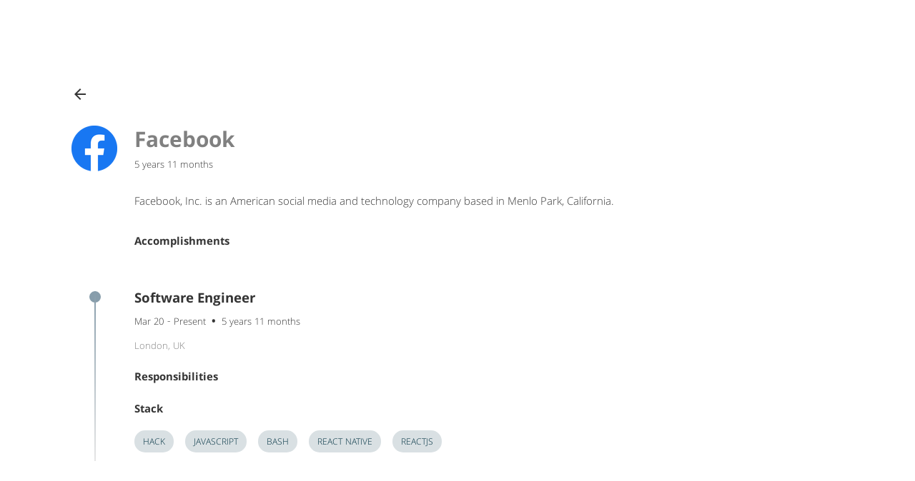

--- FILE ---
content_type: text/html; charset=utf-8
request_url: https://local.si/experience/facebook/
body_size: 5132
content:
<!doctype html>
<html lang="en"><head><meta charSet="utf-8"/><meta name="viewport" content="width=device-width, initial-scale=1"/><title data-trh="true">Tim Rijavec - Experience - Facebook – Coder.si</title><meta data-trh="true" name="description" content="I&#x27;m Tim Rijavec, developer, deviser, dreamer, inventor, maker, incessant learner and a passionate traveler."/><meta data-trh="true" name="keywords" content="tim rijavec, tim, rijavec, coder, web, developer, app, mobile, engineer, full stack"/><meta data-trh="true" name="generator" content="Coder Engine"/><meta data-trh="true" name="msapplication-TileColor" content="#ffffff"/><meta data-trh="true" name="msapplication-TileImage" content="/static/assets/favicon/ms-icon-144x144.png"/><meta data-trh="true" name="theme-color" content="#ffffff"/><meta data-trh="true" property="og:url" content="https://www.coder.si/experience/facebook/"/><meta data-trh="true" property="og:type" content="website"/><meta data-trh="true" property="og:title" content="Tim Rijavec - Experience - Facebook – Coder.si"/><meta data-trh="true" property="og:description" content="Facebook, Inc. is an American social media and technology company based in Menlo Park, California."/><meta data-trh="true" property="og:image" content="https://www.coder.si/static/assets/experiences/facebook.png"/><link data-trh="true" rel="apple-touch-icon" sizes="57x57" href="/static/assets/favicon/apple-icon-57x57.png"/><link data-trh="true" rel="apple-touch-icon" sizes="60x60" href="/static/assets/favicon/apple-icon-60x60.png"/><link data-trh="true" rel="apple-touch-icon" sizes="72x72" href="/static/assets/favicon/apple-icon-72x72.png"/><link data-trh="true" rel="apple-touch-icon" sizes="76x76" href="/static/assets/favicon/apple-icon-76x76.png"/><link data-trh="true" rel="apple-touch-icon" sizes="114x114" href="/static/assets/favicon/apple-icon-114x114.png"/><link data-trh="true" rel="apple-touch-icon" sizes="120x120" href="/static/assets/favicon/apple-icon-120x120.png"/><link data-trh="true" rel="apple-touch-icon" sizes="144x144" href="/static/assets/favicon/apple-icon-144x144.png"/><link data-trh="true" rel="apple-touch-icon" sizes="152x152" href="/static/assets/favicon/apple-icon-152x152.png"/><link data-trh="true" rel="apple-touch-icon" sizes="180x180" href="/static/assets/favicon/apple-icon-180x180.png"/><link data-trh="true" rel="icon" type="image/png" sizes="192x192" href="/static/assets/favicon/android-icon-192x192.png"/><link data-trh="true" rel="icon" type="image/png" sizes="32x32" href="/static/assets/favicon/favicon-32x32.png"/><link data-trh="true" rel="icon" type="image/png" sizes="96x96" href="/static/assets/favicon/favicon-96x96.png"/><link data-trh="true" rel="icon" type="image/png" sizes="16x16" href="/static/assets/favicon/favicon-16x16.png"/><link data-trh="true" rel="manifest" href="/static/assets/favicon/manifest.json"/><style data-styled-components="gjmxXa kApACi iHXUWT bhpFpy gLhsRg jCaJjQ KZsLn VLVgV gyDXKI bUIaEL cRkzKi ftqQUV bgPxzN deEyOH bNCvFQ kLGXGr cfhGBN cThJcY iMTxEk lbAPgW KOJAE iSsbXc knkyIy muIve kdpHnK fDvrWZ cLbXqr gGixCN LoUyv dLglSD kRNLKl">
/* sc-component-id: dkpq0r-1 */
.gjmxXa{position:relative;}
/* sc-component-id: sc-11duc81-3 */
.deEyOH{font-size:1.25rem;line-height:1.2;font-weight:700;color:#343434;}
/* sc-component-id: sc-11duc81-5 */
.iMTxEk{font-size:1rem;line-height:1.5;font-weight:700;color:#343434;}
/* sc-component-id: sc-11duc81-6 */
.cfhGBN{font-size:1rem;line-height:1.5;font-weight:300;}
/* sc-component-id: sc-11duc81-7 */
.fDvrWZ{font-size:1rem;line-height:1.5;font-weight:300;}
/* sc-component-id: sc-15esel9-0 */
.KZsLn{font-family:'Material Icons';font-weight:normal;font-style:normal;font-size:24px;display:inline-block;line-height:1;text-transform:none;-webkit-letter-spacing:normal;-moz-letter-spacing:normal;-ms-letter-spacing:normal;letter-spacing:normal;word-wrap:normal;white-space:nowrap;direction:ltr;-webkit-font-smoothing:antialiased;text-rendering:optimizeLegibility;-moz-osx-font-smoothing:grayscale;font-feature-settings:'liga';}
/* sc-component-id: v71inj-0 */
.iHXUWT{display:-webkit-box;display:-webkit-flex;display:-ms-flexbox;display:flex;-webkit-box-pack:center;-webkit-justify-content:center;-ms-flex-pack:center;justify-content:center;-webkit-flex-flow:column;-ms-flex-flow:column;flex-flow:column;padding:100px 30px;max-width:1440px;margin:0 auto;} @media screen and (min-width:480px){.iHXUWT{padding:100px 50px;}} @media screen and (min-width:600px){.iHXUWT{padding:120px 100px 0;}}
/* sc-component-id: sc-1r68q7t-2 */
.bhpFpy{display:-webkit-box;display:-webkit-flex;display:-ms-flexbox;display:flex;-webkit-box-pack:justify;-webkit-justify-content:space-between;-ms-flex-pack:justify;justify-content:space-between;-webkit-flex-wrap:wrap;-ms-flex-wrap:wrap;flex-wrap:wrap;-webkit-flex-direction:column;-ms-flex-direction:column;flex-direction:column;}
/* sc-component-id: sc-1r68q7t-8 */
.cThJcY{margin-bottom:16px;line-height:24px;}
/* sc-component-id: sc-1r68q7t-10 */
.gLhsRg{max-width:900px;}
/* sc-component-id: sc-1r68q7t-11 */
.VLVgV{display:-webkit-box;display:-webkit-flex;display:-ms-flexbox;display:flex;-webkit-flex-direction:column;-ms-flex-direction:column;flex-direction:column;} @media screen and (min-width:720px){.VLVgV{-webkit-flex-direction:row;-ms-flex-direction:row;flex-direction:row;}}
/* sc-component-id: sc-1r68q7t-13 */
.kLGXGr{margin:32px 0 32px;}
/* sc-component-id: sc-1r68q7t-15 */
.gyDXKI{width:88px;height:64px;-webkit-box-pack:center;-webkit-justify-content:center;-ms-flex-pack:center;justify-content:center;-webkit-align-items:center;-webkit-box-align:center;-ms-flex-align:center;align-items:center;margin-bottom:16px;} @media screen and (min-width:480px){.gyDXKI{display:-webkit-box;display:-webkit-flex;display:-ms-flexbox;display:flex;}}
/* sc-component-id: sc-1r68q7t-16 */
.bUIaEL{display:-webkit-box;display:-webkit-flex;display:-ms-flexbox;display:flex;max-width:64px;max-height:64px;width:auto;height:auto;margin-right:24px;}
/* sc-component-id: sc-1r68q7t-20 */
.ftqQUV{display:-webkit-box;display:-webkit-flex;display:-ms-flexbox;display:flex;-webkit-flex-direction:column;-ms-flex-direction:column;flex-direction:column;-webkit-box-pack:justify;-webkit-justify-content:space-between;-ms-flex-pack:justify;justify-content:space-between;-webkit-flex:1;-ms-flex:1;flex:1;margin-bottom:24px;} @media screen and (min-width:720px){.ftqQUV{height:64px;}}
/* sc-component-id: sc-1r68q7t-21 */
.bgPxzN{margin:0;color:#808080;font-size:22px;line-height:32px;-webkit-text-decoration:none;text-decoration:none;overflow-wrap:break-word;word-break:break-word;font-weight:700;} @media screen and (min-width:480px){.bgPxzN{font-size:32px;line-height:48px;}}
/* sc-component-id: sc-1r68q7t-22 */
.bNCvFQ{font-weight:300;font-size:14px;line-height:16px;}
/* sc-component-id: sc-1r68q7t-23 */
.lbAPgW{padding:0;margin-top:0;margin-bottom:24px;list-style:none;}
/* sc-component-id: sc-1r68q7t-27 */
.KOJAE{list-style:none;position:relative;padding:0 0 64px 0;margin:56px 0;}
/* sc-component-id: sc-1r68q7t-28 */
.iSsbXc{position:relative;margin:0;} .iSsbXc:nth-last-child(n + 2){padding-bottom:48px;} @media screen and (min-width:720px){.iSsbXc::before{content:' ';font-size:1rem;line-height:1.5;font-weight:700;position:absolute;left:-63px;top:0;background-color:#E6E6E6;width:16px;height:16px;border-radius:16px;}.iSsbXc::after{content:' ';font-size:1rem;line-height:1.5;font-weight:700;position:absolute;left:-56px;top:0;bottom:0;background-color:#E6E6E6;width:2px;}.iSsbXc:first-child::before{background-color:#879DAB;}.iSsbXc:first-child::after{background-image:linear-gradient(#879DAB,#E6E6E6);}} @media screen and (min-width:720px){.iSsbXc:nth-last-child(n + 2){padding-bottom:64px;}}
/* sc-component-id: sc-1r68q7t-29 */
.knkyIy{margin:0 0 8px 0;font-size:20px;line-height:24px;}
/* sc-component-id: sc-1r68q7t-30 */
.muIve{font-size:14px;line-height:16px;margin-bottom:8px;}
/* sc-component-id: sc-1r68q7t-31 */
.LoUyv{font-size:14px;line-height:16px;margin-bottom:24px;color:#808080;}
/* sc-component-id: sc-1r68q7t-32 */
.kdpHnK::after{content:'\2022';font-weight:700;margin:0 8px;}
/* sc-component-id: sc-1r68q7t-33 */
.cLbXqr{font-size:0.9rem;}
/* sc-component-id: sc-1r68q7t-34 */
.gGixCN{font-size:0.9rem;}
/* sc-component-id: sc-1r68q7t-37 */
.dLglSD{display:-webkit-box;display:-webkit-flex;display:-ms-flexbox;display:flex;list-style:none;-webkit-flex-wrap:wrap;-ms-flex-wrap:wrap;flex-wrap:wrap;padding:0;margin:0;}
/* sc-component-id: sc-1r68q7t-38 */
.kRNLKl{background-color:#D9E0E3;color:#003242;padding:4px 12px;padding-top:8px;text-transform:uppercase;font-size:0.8rem;line-height:1.5em;margin-right:16px;margin-bottom:12px;border-radius:16px;}
/* sc-component-id: sc-1r68q7t-40 */
.jCaJjQ{font-size:24px;cursor:pointer;margin-bottom:32px;-webkit-transition-duration:0.3s;transition-duration:0.3s;} .jCaJjQ:hover{-webkit-transform:translateX(-4px);-ms-transform:translateX(-4px);transform:translateX(-4px);}
/* sc-component-id: sc-global-606699156 */
@font-face{font-family:'Khula';font-style:normal;font-weight:300;font-display:swap;src:local('Khula Light'),local('Khula-Light'),url(https://fonts.gstatic.com/s/khula/v3/OpNPnoEOns3V7G-ljBvdpi9fXBXC80c.woff2) format('woff2');unicode-range:U+0100-024F,U+0259,U+1E00-1EFF,U+2020,U+20A0-20AB,U+20AD-20CF,U+2113,U+2C60-2C7F,U+A720-A7FF;} @font-face{font-family:'Khula';font-style:normal;font-weight:300;font-display:swap;src:local('Khula Light'),local('Khula-Light'),url(https://fonts.gstatic.com/s/khula/v3/OpNPnoEOns3V7G-ljBvTpi9fXBXC.woff2) format('woff2');unicode-range:U+0000-00FF,U+0131,U+0152-0153,U+02BB-02BC,U+02C6,U+02DA,U+02DC,U+2000-206F,U+2074,U+20AC,U+2122,U+2191,U+2193,U+2212,U+2215,U+FEFF,U+FFFD;} @font-face{font-family:'Khula';font-style:normal;font-weight:700;font-display:swap;src:local('Khula Bold'),local('Khula-Bold'),url(https://fonts.gstatic.com/s/khula/v3/OpNPnoEOns3V7G-1ixvdpi9fXBXC80c.woff2) format('woff2');unicode-range:U+0100-024F,U+0259,U+1E00-1EFF,U+2020,U+20A0-20AB,U+20AD-20CF,U+2113,U+2C60-2C7F,U+A720-A7FF;} @font-face{font-family:'Khula';font-style:normal;font-weight:700;font-display:swap;src:local('Khula Bold'),local('Khula-Bold'),url(https://fonts.gstatic.com/s/khula/v3/OpNPnoEOns3V7G-1ixvTpi9fXBXC.woff2) format('woff2');unicode-range:U+0000-00FF,U+0131,U+0152-0153,U+02BB-02BC,U+02C6,U+02DA,U+02DC,U+2000-206F,U+2074,U+20AC,U+2122,U+2191,U+2193,U+2212,U+2215,U+FEFF,U+FFFD;} @font-face{font-family:'Material Icons';font-style:normal;font-weight:400;src:url(https://fonts.gstatic.com/s/materialicons/v41/flUhRq6tzZclQEJ-Vdg-IuiaDsNcIhQ8tQ.woff2) format('woff2');} *,::before,::after{background-repeat:no-repeat;box-sizing:inherit;} ::before,::after{-webkit-text-decoration:inherit;text-decoration:inherit;vertical-align:inherit;} html{box-sizing:border-box;cursor:default;-ms-text-size-adjust:100%;-webkit-text-size-adjust:100%;} article,aside,footer,header,nav,section{display:block;} body{margin:0;} h1{font-size:2em;margin:0.67em 0;} figcaption,figure,main{display:block;} figure{margin:1em 40px;} hr{box-sizing:content-box;height:0;overflow:visible;} nav ol,nav ul{list-style:none;} pre{font-family:monospace,monospace;font-size:1em;} a{background-color:transparent;-webkit-text-decoration-skip:objects;} abbr[title]{border-bottom:none;-webkit-text-decoration:underline;text-decoration:underline;-webkit-text-decoration:underline dotted;text-decoration:underline dotted;} b,strong{font-weight:inherit;} b,strong{font-weight:bolder;} code,kbd,samp{font-family:monospace,monospace;font-size:1em;} dfn{font-style:italic;} mark{background-color:#ffff00;color:#000000;} small{font-size:80%;} sub,sup{font-size:75%;line-height:0;position:relative;vertical-align:baseline;} sub{bottom:-0.25em;} sup{top:-0.5em;} ::-moz-selection{background-color:#b3d4fc;color:#000000;text-shadow:none;} ::selection{background-color:#b3d4fc;color:#000000;text-shadow:none;} audio,canvas,iframe,img,svg,video{vertical-align:middle;} audio,video{display:inline-block;} audio:not([controls]){display:none;height:0;} img{border-style:none;} svg{fill:currentColor;} svg:not(:root){overflow:hidden;} table{border-collapse:collapse;} button,input,optgroup,select,textarea{margin:0;} button,input,select,textarea{background-color:transparent;color:inherit;font-size:inherit;line-height:inherit;} button,input{overflow:visible;} button,select{text-transform:none;} button,html [type="button"],[type="reset"],[type="submit"]{-webkit-appearance:button;} button::-moz-focus-inner,[type='button']::-moz-focus-inner,[type='reset']::-moz-focus-inner,[type='submit']::-moz-focus-inner{border-style:none;padding:0;} button:-moz-focusring,[type='button']:-moz-focusring,[type='reset']:-moz-focusring,[type='submit']:-moz-focusring{outline:1px dotted ButtonText;} legend{box-sizing:border-box;color:inherit;display:table;max-width:100%;padding:0;white-space:normal;} progress{display:inline-block;vertical-align:baseline;} textarea{overflow:auto;resize:vertical;} [type='checkbox'],[type='radio']{box-sizing:border-box;padding:0;} [type='number']::-webkit-inner-spin-button,[type='number']::-webkit-outer-spin-button{height:auto;} [type='search']{-webkit-appearance:textfield;outline-offset:-2px;} [type='search']::-webkit-search-cancel-button,[type='search']::-webkit-search-decoration{-webkit-appearance:none;} ::-webkit-file-upload-button{-webkit-appearance:button;font:inherit;} details,menu{display:block;} summary{display:list-item;} canvas{display:inline-block;} template{display:none;} a,area,button,input,label,select,summary,textarea,[tabindex]{-ms-touch-action:manipulation;touch-action:manipulation;} [hidden]{display:none;} [aria-busy='true']{cursor:progress;} [aria-controls]{cursor:pointer;} [aria-hidden='false'][hidden]:not(:focus){-webkit-clip:rect(0,0,0,0);clip:rect(0,0,0,0);display:inherit;position:absolute;} [aria-disabled]{cursor:default;} .material-icons{font-family:'Material Icons';font-weight:normal;font-style:normal;font-size:24px;line-height:1;-webkit-letter-spacing:normal;-moz-letter-spacing:normal;-ms-letter-spacing:normal;letter-spacing:normal;text-transform:none;display:inline-block;white-space:nowrap;word-wrap:normal;direction:ltr;-webkit-font-feature-settings:'liga';-webkit-font-smoothing:antialiased;} html{font-size:100%;} body{font-family:'Khula',sans-serif;font-size:1rem;line-height:1.5;font-weight:300;color:#343434;} strong{font-size:1rem;line-height:1.5;font-weight:700;} fieldset{border:0;padding:0;} p{white-space:pre-line;}</style></head><body><div id="app"><main class="dkpq0r-1 gjmxXa"><div><section class="sc-1r68q7t-0 kApACi v71inj-0 iHXUWT"><div class="sc-1r68q7t-2 bhpFpy"><div class="sc-1r68q7t-10 gLhsRg"><i class="sc-1r68q7t-40 jCaJjQ sc-15esel9-0 KZsLn">arrow_back</i><div class="sc-1r68q7t-11 VLVgV"><div class="sc-1r68q7t-15 gyDXKI"><img class="sc-1r68q7t-16 bUIaEL" src="/static/assets/experiences/facebook.png" alt="Facebook"/></div><div class="sc-1r68q7t-14 cRkzKi"><div class="sc-1r68q7t-20 ftqQUV"><h3 class="sc-1r68q7t-21 bgPxzN sc-11duc81-3 deEyOH">Facebook</h3><span class="sc-1r68q7t-22 bNCvFQ">5 years 11 months</span></div><p class="sc-1r68q7t-13 kLGXGr sc-11duc81-6 cfhGBN">Facebook, Inc. is an American social media and technology company based in Menlo Park, California.</p><h4 class="sc-1r68q7t-8 cThJcY sc-11duc81-5 iMTxEk">Accomplishments</h4><ul class="sc-1r68q7t-23 lbAPgW"></ul><ul class="sc-1r68q7t-27 KOJAE"><li class="sc-1r68q7t-28 iSsbXc"><h3 class="sc-1r68q7t-29 knkyIy sc-11duc81-3 deEyOH">Software Engineer</h3><div class="sc-1r68q7t-30 muIve"><span class="sc-1r68q7t-32 kdpHnK sc-11duc81-7 fDvrWZ"><span class="sc-1r68q7t-33 cLbXqr sc-11duc81-7 fDvrWZ">Mar 20</span> - <span class="sc-1r68q7t-34 gGixCN sc-11duc81-7 fDvrWZ">Present</span></span><span class="sc-1r68q7t-22 bNCvFQ">5 years 11 months</span></div><p class="sc-1r68q7t-31 LoUyv">London, UK</p><h4 class="sc-1r68q7t-8 cThJcY sc-11duc81-5 iMTxEk">Responsibilities</h4><h4 class="sc-1r68q7t-8 cThJcY sc-11duc81-5 iMTxEk">Stack</h4><ul class="sc-1r68q7t-37 dLglSD"><li class="sc-1r68q7t-38 kRNLKl">Hack</li><li class="sc-1r68q7t-38 kRNLKl">JavaScript</li><li class="sc-1r68q7t-38 kRNLKl">Bash</li><li class="sc-1r68q7t-38 kRNLKl">React Native</li><li class="sc-1r68q7t-38 kRNLKl">ReactJS</li></ul></li></ul></div></div></div></div></section></div></main></div><script>
    window.__PRELOADED_STATE__ = "{\"app\":{\"locale\":\"en-GB\"},\"experience\":{\"company\":\"Facebook\",\"companyLogo\":\"facebook.png\",\"companyLink\":\"https:\u002F\u002Fwww.facebook.com\u002F\",\"about\":\"Facebook, Inc. is an American social media and technology company based in Menlo Park, California.\",\"accomplishments\":[],\"shortAccomplishments\":\"\",\"positions\":[{\"title\":\"Software Engineer\",\"shortTitle\":\"Software Engineer\",\"location\":\"London, UK\",\"startDate\":\"2020-03-02\",\"endDate\":null,\"responsibilities\":[],\"accomplishments\":[],\"stack\":[\"Hack\",\"JavaScript\",\"Bash\",\"React Native\",\"ReactJS\"]}]},\"experiences\":[],\"page\":{\"Experience\":{\"location\":{\"params\":{\"slug\":\"facebook\"},\"search\":{},\"pathname\":\"\u002Fexperience\u002Ffacebook\u002F\"},\"preloaded\":true}},\"router\":{\"location\":null}}";
    window.__ENVIRONMENT__ = {"vars":{"env":"production","mode":"development","basename":"","staticPath":"static","host":"localhost","port":"8081"},"ssr":false};
    </script><script src="/static/bundle.7a0fe8e4.js"></script><script src="/static/vendor.bffab2e4.chunk.js"></script></body></html>

--- FILE ---
content_type: text/plain
request_url: https://www.google-analytics.com/j/collect?v=1&_v=j102&a=2070589086&t=pageview&_s=1&dl=https%3A%2F%2Flocal.si%2Fexperience%2Ffacebook%2F&dp=%2Fexperience%2Ffacebook%2F&ul=en-us%40posix&dt=Tim%20Rijavec%20-%20Experience%20-%20Facebook%20%E2%80%93%20Coder.si&sr=1280x720&vp=1280x720&_u=IEBAAEABAAAAACAAI~&jid=1186684716&gjid=1199562229&cid=398939155.1768935220&tid=UA-56856033-1&_gid=599888717.1768935220&_r=1&_slc=1&z=253481140
body_size: -448
content:
2,cG-HH9XBKP1CV

--- FILE ---
content_type: application/javascript; charset=UTF-8
request_url: https://local.si/static/bundle.7a0fe8e4.js
body_size: 49772
content:
!function(e){function t(t){for(var r,i,s=t[0],c=t[1],l=t[2],d=0,p=[];d<s.length;d++)i=s[d],o[i]&&p.push(o[i][0]),o[i]=0;for(r in c)Object.prototype.hasOwnProperty.call(c,r)&&(e[r]=c[r]);for(u&&u(t);p.length;)p.shift()();return a.push.apply(a,l||[]),n()}function n(){for(var e,t=0;t<a.length;t++){for(var n=a[t],r=!0,s=1;s<n.length;s++){var c=n[s];0!==o[c]&&(r=!1)}r&&(a.splice(t--,1),e=i(i.s=n[0]))}return e}var r={},o={0:0},a=[];function i(t){if(r[t])return r[t].exports;var n=r[t]={i:t,l:!1,exports:{}};return e[t].call(n.exports,n,n.exports,i),n.l=!0,n.exports}i.m=e,i.c=r,i.d=function(e,t,n){i.o(e,t)||Object.defineProperty(e,t,{enumerable:!0,get:n})},i.r=function(e){"undefined"!=typeof Symbol&&Symbol.toStringTag&&Object.defineProperty(e,Symbol.toStringTag,{value:"Module"}),Object.defineProperty(e,"__esModule",{value:!0})},i.t=function(e,t){if(1&t&&(e=i(e)),8&t)return e;if(4&t&&"object"==typeof e&&e&&e.__esModule)return e;var n=Object.create(null);if(i.r(n),Object.defineProperty(n,"default",{enumerable:!0,value:e}),2&t&&"string"!=typeof e)for(var r in e)i.d(n,r,function(t){return e[t]}.bind(null,r));return n},i.n=function(e){var t=e&&e.__esModule?function(){return e.default}:function(){return e};return i.d(t,"a",t),t},i.o=function(e,t){return Object.prototype.hasOwnProperty.call(e,t)},i.p="/static/";var s=window.webpackJsonp=window.webpackJsonp||[],c=s.push.bind(s);s.push=t,s=s.slice();for(var l=0;l<s.length;l++)t(s[l]);var u=c;a.push([0,1]),n()}({"./src/client/index.js":function(e,t,n){"use strict";var r=f(n("./node_modules/react/index.js")),o=f(n("./node_modules/history/createBrowserHistory.js")),a=n("./node_modules/react-dom/index.js"),i=n("./node_modules/react-redux/es/index.js"),s=n("./node_modules/react-router-config/es/index.js"),c=n("./node_modules/react-router-redux/es/index.js"),l=f(n("./src/shared/i18n/IntlProvider.js")),u=n("./src/shared/store/index.js"),d=function(e){if(e&&e.__esModule)return e;var t={};if(null!=e)for(var n in e)if(Object.prototype.hasOwnProperty.call(e,n)){var r=Object.defineProperty&&Object.getOwnPropertyDescriptor?Object.getOwnPropertyDescriptor(e,n):{};r.get||r.set?Object.defineProperty(t,n,r):t[n]=e[n]}return t.default=e,t}(n("./src/shared/routes.js")),p=n("./src/shared/environment.js");function f(e){return e&&e.__esModule?e:{default:e}}(0,p.configureEnvironment)((0,p.getBrowserEnvironment)());var m=window.browserHistory||(0,o.default)(),h=(0,u.configureStore)({initialState:JSON.parse(window.__PRELOADED_STATE__),history:m}).store,g=document.getElementById("app");(0,a.hydrate)(function(e){return r.default.createElement(i.Provider,{store:h},r.default.createElement(c.ConnectedRouter,{history:m},r.default.createElement(l.default,null,r.default.createElement(d.ContextProvider,{context:e},(0,s.renderRoutes)(d.default)))))}({}),g)},"./src/shared/actions/index.js":function(e,t,n){"use strict";Object.defineProperty(t,"__esModule",{value:!0}),t.loadExperience=t.loadExperiences=t.setLocale=t.ActionTypes=void 0;var r={SETLOCALE:"app/set-locale",LOAD_EXPERIENCES:"app/load-experiences",LOAD_EXPERIENCE:"app/load-experience",EXPERIENCES_LOADED:"app/experiences-loaded",EXPERIENCE_LOADED:"app/experience-loaded"};t.ActionTypes=r;t.setLocale=function(e){return{type:r.SETLOCALE,data:e}};t.loadExperiences=function(){return{type:r.LOAD_EXPERIENCES}};t.loadExperience=function(e){return{type:r.LOAD_EXPERIENCE,slug:e}}},"./src/shared/assets/flags sync recursive ^\\.\\/.*\\.png$":function(e,t,n){var r={"./de-DE.png":"./src/shared/assets/flags/de-DE.png","./en-GB.png":"./src/shared/assets/flags/en-GB.png","./sl-SI.png":"./src/shared/assets/flags/sl-SI.png"};function o(e){var t=a(e);return n(t)}function a(e){var t=r[e];if(!(t+1)){var n=new Error("Cannot find module '"+e+"'");throw n.code="MODULE_NOT_FOUND",n}return t}o.keys=function(){return Object.keys(r)},o.resolve=a,e.exports=o,o.id="./src/shared/assets/flags sync recursive ^\\.\\/.*\\.png$"},"./src/shared/assets/flags/de-DE.png":function(e,t){e.exports="[data-uri]"},"./src/shared/assets/flags/en-GB.png":function(e,t,n){e.exports=n.p+"assets/en-GB.b12f4e5b.png"},"./src/shared/assets/flags/sl-SI.png":function(e,t,n){e.exports=n.p+"assets/sl-SI.3b231b55.png"},"./src/shared/assets/me.jpg":function(e,t,n){e.exports=n.p+"assets/me.5adc9286.jpg"},"./src/shared/components/Education/Education.constants.js":function(e,t,n){"use strict";Object.defineProperty(t,"__esModule",{value:!0}),t.educations=void 0;var r=a(n("./src/shared/components/Education/assets/img/university.png")),o=a(n("./src/shared/components/Education/assets/img/secondary.png"));function a(e){return e&&e.__esModule?e:{default:e}}var i=[{type:"university",yearFinished:2014,schoolLink:"https://fri.uni-lj.si/",logo:r.default},{type:"secondary",yearFinished:2004,schoolLink:"http://ker.sc-celje.si/",logo:o.default}];t.educations=i},"./src/shared/components/Education/Education.js":function(e,t,n){"use strict";Object.defineProperty(t,"__esModule",{value:!0}),t.default=t.Education=void 0;var r=function(e){if(e&&e.__esModule)return e;var t={};if(null!=e)for(var n in e)if(Object.prototype.hasOwnProperty.call(e,n)){var r=Object.defineProperty&&Object.getOwnPropertyDescriptor?Object.getOwnPropertyDescriptor(e,n):{};r.get||r.set?Object.defineProperty(t,n,r):t[n]=e[n]}return t.default=e,t}(n("./node_modules/react/index.js")),o=n("./node_modules/react-i18next/dist/es/index.js"),a=n("./src/shared/components/UI/Typography/index.js"),i=n("./src/shared/components/Education/Education.style.js"),s=n("./src/shared/components/Education/Education.constants.js");function c(e){return(c="function"==typeof Symbol&&"symbol"==typeof Symbol.iterator?function(e){return typeof e}:function(e){return e&&"function"==typeof Symbol&&e.constructor===Symbol&&e!==Symbol.prototype?"symbol":typeof e})(e)}function l(e,t){for(var n=0;n<t.length;n++){var r=t[n];r.enumerable=r.enumerable||!1,r.configurable=!0,"value"in r&&(r.writable=!0),Object.defineProperty(e,r.key,r)}}function u(e,t){return!t||"object"!==c(t)&&"function"!=typeof t?function(e){if(void 0===e)throw new ReferenceError("this hasn't been initialised - super() hasn't been called");return e}(e):t}function d(e){return(d=Object.setPrototypeOf?Object.getPrototypeOf:function(e){return e.__proto__||Object.getPrototypeOf(e)})(e)}function p(e,t){return(p=Object.setPrototypeOf||function(e,t){return e.__proto__=t,e})(e,t)}var f=function(e){function t(e){return function(e,t){if(!(e instanceof t))throw new TypeError("Cannot call a class as a function")}(this,t),u(this,d(t).call(this,e))}return function(e,t){if("function"!=typeof t&&null!==t)throw new TypeError("Super expression must either be null or a function");e.prototype=Object.create(t&&t.prototype,{constructor:{value:e,writable:!0,configurable:!0}}),t&&p(e,t)}(t,r.Component),function(e,t,n){t&&l(e.prototype,t),n&&l(e,n)}(t,[{key:"renderItem",value:function(e){var t=this.props.t,n=e.logo,o=e.type,a=e.schoolLink,s=e.yearFinished;return r.default.createElement(r.Fragment,null,r.default.createElement(i.EducationStyled,null,r.default.createElement(i.EducationImageWrapper,null,r.default.createElement(i.EducationImage,{src:n,alt:o})),r.default.createElement(i.EducationInfoWrapper,null,r.default.createElement(i.EducationLink,{href:a,rel:"noreferrer"},r.default.createElement(i.EducationSchool,null,t("components:education.".concat(o,"_school"))),r.default.createElement(i.EducationTitle,null,t("components:education.".concat(o,"_title"))),r.default.createElement(i.EducationYear,null,s)))))}},{key:"render",value:function(){var e=this,t=this.props.t;return r.default.createElement(i.WrapperStyled,null,r.default.createElement(i.HeaderStyled,null,r.default.createElement(a.H21,null,t("components:education.title"))),r.default.createElement(i.ContentStyled,null,r.default.createElement(i.ULWrapperStyled,null,r.default.createElement(i.ULStyled,null,s.educations.map(function(t,n){return r.default.createElement(i.LIStyled,{key:"item_".concat(n)},e.renderItem(t))})))))}}]),t}();t.Education=f;var m=(0,o.translate)()(f);t.default=m},"./src/shared/components/Education/Education.style.js":function(e,t,n){"use strict";Object.defineProperty(t,"__esModule",{value:!0}),t.EducationYear=t.EducationTitle=t.EducationSchool=t.EducationLink=t.EducationInfoWrapper=t.EducationImageWrapper=t.EducationImage=t.EducationStyled=t.LIStyled=t.ULStyled=t.ULWrapperStyled=t.ContentStyled=t.HeaderStyled=t.WrapperStyled=void 0;var r=function(e){if(e&&e.__esModule)return e;var t={};if(null!=e)for(var n in e)if(Object.prototype.hasOwnProperty.call(e,n)){var r=Object.defineProperty&&Object.getOwnPropertyDescriptor?Object.getOwnPropertyDescriptor(e,n):{};r.get||r.set?Object.defineProperty(t,n,r):t[n]=e[n]}return t.default=e,t}(n("./node_modules/styled-components/dist/styled-components.browser.esm.js")),o=n("./src/shared/components/UI/Section/index.js"),a=n("./src/shared/components/UI/Typography/index.js");var i=(0,r.default)(o.Section).withConfig({componentId:"mu7h28-0"})(["\n"]);t.WrapperStyled=i;var s=r.default.header.withConfig({componentId:"mu7h28-1"})(["\n"]);t.HeaderStyled=s;var c=r.default.div.withConfig({componentId:"mu7h28-2"})(["\n    display: flex;\n    justify-content: space-between;\n    flex-wrap: wrap;\n"]);t.ContentStyled=c;var l=r.default.div.withConfig({componentId:"mu7h28-3"})(["\n    display: flex;\n    justify-content: flex-start;\n    flex: 1 0 100%;\n    \n    @media screen and (min-width: 480px) {\n        padding-left: ",";\n        flex: 1 0 50%;\n    }\n    \n    @media screen and (min-width: 750px) {\n        flex: 1 0 25%;\n    }\n"],function(e){return e.theme.spacing[2]});t.ULWrapperStyled=l;var u=r.default.ul.withConfig({componentId:"mu7h28-4"})(["\n    list-style: none;\n    padding: 0;\n    display: flex;\n    flex-direction: column;\n"]);t.ULStyled=u;var d=r.default.li.withConfig({componentId:"mu7h28-5"})(["\n    margin-bottom: ",";\n"],function(e){return e.theme.spacing[6]});t.LIStyled=d;var p=r.default.div.withConfig({componentId:"mu7h28-6"})(["\n    display: flex;\n"]);t.EducationStyled=p;var f=r.default.div.withConfig({componentId:"mu7h28-7"})(["\n    width: 84px;\n    height: 60px;\n    justify-content: center;\n    align-items: center;\n    display: flex;\n"]);t.EducationImageWrapper=f;var m=r.default.img.withConfig({componentId:"mu7h28-8"})(["\n    display: flex;\n    max-width: 60px;\n    max-height: 60px;\n    width: auto;\n    height: auto;\n    margin-right: 24px;\n"]);t.EducationImage=m;var h=r.default.a.withConfig({componentId:"mu7h28-9"})(["\n    text-decoration: none;\n    transition-duration: 0.3s;\n    \n    &:hover {\n        box-shadow: 0 10px 10px -10px ",";\n    }\n"],function(e){return e.theme.palette.grey});t.EducationLink=h;var g=r.default.div.withConfig({componentId:"mu7h28-10"})(["\n    display: flex;\n    flex-direction: column;\n    justify-content: center;\n    flex: 1;\n"]);t.EducationInfoWrapper=g;var y=(0,r.default)(a.H4).withConfig({componentId:"mu7h28-11"})(["\n    margin: 0;\n    text-transform: uppercase;\n    color: ",";\n    text-decoration: none;\n"],function(e){return e.theme.palette.linkDark});t.EducationSchool=y;var v=(0,r.default)(a.H5).withConfig({componentId:"mu7h28-12"})(["\n    margin: 0;\n    text-transform: uppercase;\n    color: ",";\n    font-weight: 300;\n    text-decoration: none;\n"],function(e){return e.theme.palette.text});t.EducationTitle=v;var b=r.default.span.withConfig({componentId:"mu7h28-13"})(["\n\n"]);t.EducationYear=b},"./src/shared/components/Education/assets/img/secondary.png":function(e,t,n){e.exports=n.p+"assets/secondary.fda7b148.png"},"./src/shared/components/Education/assets/img/university.png":function(e,t,n){e.exports=n.p+"assets/university.341b738d.png"},"./src/shared/components/Education/index.js":function(e,t,n){"use strict";Object.defineProperty(t,"__esModule",{value:!0}),t.default=void 0;var r=function(e){return e&&e.__esModule?e:{default:e}}(n("./src/shared/components/Education/Education.js")).default;t.default=r},"./src/shared/components/Experiences/Experiences.js":function(e,t,n){"use strict";Object.defineProperty(t,"__esModule",{value:!0}),t.default=t.Experiences=void 0;var r=function(e){if(e&&e.__esModule)return e;var t={};if(null!=e)for(var n in e)if(Object.prototype.hasOwnProperty.call(e,n)){var r=Object.defineProperty&&Object.getOwnPropertyDescriptor?Object.getOwnPropertyDescriptor(e,n):{};r.get||r.set?Object.defineProperty(t,n,r):t[n]=e[n]}return t.default=e,t}(n("./node_modules/react/index.js")),o=n("./node_modules/react-i18next/dist/es/index.js"),a=p(n("./node_modules/date-fns/difference_in_calendar_days/index.js")),i=p(n("./node_modules/date-fns/parse/index.js")),s=p(n("./node_modules/date-fns/format/index.js")),c=n("./node_modules/react-redux/es/index.js"),l=n("./src/shared/selectors/index.js"),u=n("./src/shared/components/UI/Typography/index.js"),d=n("./src/shared/components/Experiences/Experiences.style.js");function p(e){return e&&e.__esModule?e:{default:e}}function f(e){return(f="function"==typeof Symbol&&"symbol"==typeof Symbol.iterator?function(e){return typeof e}:function(e){return e&&"function"==typeof Symbol&&e.constructor===Symbol&&e!==Symbol.prototype?"symbol":typeof e})(e)}function m(e,t){for(var n=0;n<t.length;n++){var r=t[n];r.enumerable=r.enumerable||!1,r.configurable=!0,"value"in r&&(r.writable=!0),Object.defineProperty(e,r.key,r)}}function h(e){return(h=Object.setPrototypeOf?Object.getPrototypeOf:function(e){return e.__proto__||Object.getPrototypeOf(e)})(e)}function g(e,t){return(g=Object.setPrototypeOf||function(e,t){return e.__proto__=t,e})(e,t)}function y(e){if(void 0===e)throw new ReferenceError("this hasn't been initialised - super() hasn't been called");return e}var v=function(e){function t(e){var n;!function(e,t){if(!(e instanceof t))throw new TypeError("Cannot call a class as a function")}(this,t);var r=(n=function(e,t){return!t||"object"!==f(t)&&"function"!=typeof t?y(e):t}(this,h(t).call(this,e))).props.slug;return n.state={showDetails:Boolean(r)},n.onNavigateBackPress=n.onNavigateBackPress.bind(y(y(n))),n}return function(e,t){if("function"!=typeof t&&null!==t)throw new TypeError("Super expression must either be null or a function");e.prototype=Object.create(t&&t.prototype,{constructor:{value:e,writable:!0,configurable:!0}}),t&&g(e,t)}(t,r.Component),function(e,t,n){t&&m(e.prototype,t),n&&m(e,n)}(t,[{key:"onNavigateBackPress",value:function(){this.props.history.goBack()}},{key:"renderPosition",value:function(e){var t=this.props.t,n=e.title,o=e.location,c=e.startDate,l=e.endDate,u=e.stack,p=e.accomplishments,f=e.responsibilities,m=(0,i.default)(c),h=l?(0,i.default)(l):new Date,g=(0,a.default)(h,m)/365,y=parseInt(g,10),v=parseInt(Math.ceil(12*(g-y)),10),b="";return y>0&&(b+="".concat(y," ").concat(t("components:experiences.position.years",{count:y}))),v>0&&(y>0&&(b+=" "),b+="".concat(v," ").concat(t("components:experiences.position.months",{count:v}))),r.default.createElement(r.Fragment,null,r.default.createElement(d.PositionTitle,null,n),r.default.createElement(d.PositionDuration,null,r.default.createElement(d.PositionDateWrapper,null,r.default.createElement(d.PositionStartDate,null,(0,s.default)(c,"MMM YY"))," - ",r.default.createElement(d.PositionDateEnd,null,l?(0,s.default)(l,"MMM YY"):t("components:experiences.position.present"))),r.default.createElement(d.TotalExperience,null,b)),r.default.createElement(d.PositionLocation,null,o),r.default.createElement(d.H5Styled,null,t("components:experiences.position.responsibilities")),Boolean(f.length)&&r.default.createElement(d.Responsibilities,null,f.map(function(e,t){return r.default.createElement(d.Responsibility,{key:"responsibility_".concat(t)},e)})),Boolean(p.length)&&r.default.createElement(r.Fragment,null,r.default.createElement(d.H5Styled,null,t("components:experiences.position.accomplishments")),r.default.createElement(d.Responsibilities,null,p.map(function(e,t){return r.default.createElement(d.Responsibility,{key:"accomplishment_".concat(t)},e)}))),r.default.createElement(d.H5Styled,null,t("components:experiences.position.stack")),r.default.createElement(d.Stack,null,u.map(function(e,t){return r.default.createElement(d.StackItem,{key:"stack_".concat(t)},e)})))}},{key:"calculateTotalExperienceTime",value:function(e){return e.reduce(function(e,t){var n=t.startDate,r=t.endDate,o=(0,i.default)(n),s=r?(0,i.default)(r):new Date;return e+(0,a.default)(s,o)},0)}},{key:"renderItem",value:function(e,t){var n=this,o=this.props.t,a=t.company,i=t.companyLogo,s=(t.companyLink,t.about),c=t.accomplishments,l=t.positions,u=(t.projects,this.calculateTotalExperienceTime(l)/365),p=parseInt(u,10),f=parseInt(Math.ceil(12*(u-p)),10),m="";p>0&&(m+="".concat(p," ").concat(o("components:experiences.position.years",{count:p}))),f>0&&(p>0&&(m+=" "),m+="".concat(f," ").concat(o("components:experiences.position.months",{count:f})));var h=Boolean(c.length)?c:l[0].responsibilities,g=this.state.showDetails?h:h.slice(0,5);return r.default.createElement(d.CompanyStyled,null,this.state.showDetails&&r.default.createElement(d.IconStyled,{type:"arrow_back",onClick:this.onNavigateBackPress}),r.default.createElement(d.Company,null,r.default.createElement(d.CompanyImageWrapper,null,r.default.createElement(d.CompanyImage,{src:"/static/assets/experiences/".concat(i),alt:a})),r.default.createElement(d.CompanyContent,null,r.default.createElement(d.CompanyInfoWrapper,null,r.default.createElement(d.CompanyTitle,null,a),r.default.createElement(d.TotalExperience,null,m)),this.state.showDetails&&r.default.createElement(d.CompanyAbout,null,s),!this.state.showDetails&&r.default.createElement(d.ULPositions,null,l.map(function(e,t){return r.default.createElement(d.LIPosition,{key:"positions_".concat(t)},e.title)})),this.state.showDetails&&r.default.createElement(d.H5Styled,null,o("components:experiences.position.accomplishments")),r.default.createElement(d.Accomplishments,{showDetails:this.state.showDetails},g.map(function(e,t){return r.default.createElement(d.Accomplishment,{key:"accomplishment_".concat(t)},e)})),this.state.showDetails&&r.default.createElement(d.Positions,null,l.map(function(e,t){return r.default.createElement(d.Position,{key:"position_".concat(t)},n.renderPosition(e))})),!this.state.showDetails&&r.default.createElement(d.CompanyRoute,{to:"/experience/".concat(e,"/")},r.default.createElement("span",null,o("components:experiences.more")),r.default.createElement(d.IconRouteStyled,{type:"arrow_forward"})))))}},{key:"renderExperience",value:function(){var e=this.props,t=e.experience,n=e.slug;if(!t)return null;var o=t.company;t.companyLink,t.about;return o?r.default.createElement(d.WrapperStyled,null,r.default.createElement(d.ContentStyled,null,this.renderItem(n,t))):null}},{key:"renderExperiences",value:function(){var e=this,t=this.props.experiences;if(!t)return null;var n=this.props.t;return r.default.createElement(d.WrapperStyled,null,r.default.createElement(d.HeaderStyled,null,r.default.createElement(u.H21,null,n("components:experiences.title"))),r.default.createElement(d.ContentStyled,null,r.default.createElement(d.ULWrapperStyled,null,r.default.createElement(d.ULStyled,null,t.map(function(t){return r.default.createElement(d.LIStyled,{key:t.type},e.renderItem(t.type,t))})))))}},{key:"render",value:function(){return this.props.slug?this.renderExperience():this.renderExperiences()}}]),t}();t.Experiences=v;var b=(0,o.translate)()((0,c.connect)(function(e){return{experience:(0,l.getExperience)(e),experiences:(0,l.getExperiences)(e)}},null)(v));t.default=b},"./src/shared/components/Experiences/Experiences.style.js":function(e,t,n){"use strict";Object.defineProperty(t,"__esModule",{value:!0}),t.MoreLink=t.StackItem=t.Stack=t.LIPosition=t.ULPositions=t.PositionDateEnd=t.PositionStartDate=t.PositionDateWrapper=t.PositionDuration=t.PositionLocation=t.PositionTitle=t.Position=t.Positions=t.Accomplishment=t.Accomplishments=t.Responsibility=t.Responsibilities=t.CompanyTitle=t.CompanyInfoWrapper=t.IconRouteStyled=t.TotalExperience=t.CompanyRoute=t.CompanyLink=t.CompanyImage=t.CompanyImageWrapper=t.CompanyContent=t.CompanyAbout=t.CompanyHeader=t.Company=t.CompanyStyled=t.H5Styled=t.H4Styled=t.H3Styled=t.LIStyled=t.ULStyled=t.ULWrapperStyled=t.IconStyled=t.Strong=t.ContentStyled=t.HeaderStyled=t.WrapperStyled=void 0;var r=function(e){if(e&&e.__esModule)return e;var t={};if(null!=e)for(var n in e)if(Object.prototype.hasOwnProperty.call(e,n)){var r=Object.defineProperty&&Object.getOwnPropertyDescriptor?Object.getOwnPropertyDescriptor(e,n):{};r.get||r.set?Object.defineProperty(t,n,r):t[n]=e[n]}return t.default=e,t}(n("./node_modules/styled-components/dist/styled-components.browser.esm.js")),o=n("./node_modules/react-router-dom/es/index.js"),a=n("./src/shared/components/UI/Section/index.js"),i=n("./src/shared/components/UI/Typography/index.js"),s=function(e){return e&&e.__esModule?e:{default:e}}(n("./src/shared/components/Icon/index.js"));var c=(0,r.default)(a.Section).withConfig({componentId:"sc-1r68q7t-0"})(["\n"]);t.WrapperStyled=c;var l=r.default.header.withConfig({componentId:"sc-1r68q7t-1"})(["\n    margin-bottom: 56px;\n    \n    > h1 {\n        margin-bottom: 0;\n    }\n"]);t.HeaderStyled=l;var u=r.default.div.withConfig({componentId:"sc-1r68q7t-2"})(["\n    display: flex;\n    justify-content: space-between;\n    flex-wrap: wrap;\n    flex-direction: column;\n"]);t.ContentStyled=u;var d=r.default.div.withConfig({componentId:"sc-1r68q7t-3"})(["\n    display: flex;\n    justify-content: center;\n    flex: 1 0 100%;\n    \n    @media screen and (min-width: 480px) {\n        padding-left: ",";\n        flex: 1 0 50%;\n    }\n    \n    @media screen and (min-width: 750px) {\n        flex: 1 0 25%;\n    }\n"],function(e){return e.theme.spacing[2]});t.ULWrapperStyled=d;var p=r.default.ul.withConfig({componentId:"sc-1r68q7t-4"})(["\n    list-style: none;\n    padding: 0;\n    display: flex;\n    flex-direction: column;\n    width: 100%;\n    margin: 0;\n"]);t.ULStyled=p;var f=r.default.li.withConfig({componentId:"sc-1r68q7t-5"})(["\n    margin-bottom: ",";\n    padding-bottom: ",";\n    box-shadow: 0 7px 7px -7px ",";\n    \n    &:last-child {\n        box-shadow: none;\n    }\n"],function(e){return e.theme.spacing[7]},function(e){return e.theme.spacing[7]},function(e){return e.theme.palette.hoverGrey});t.LIStyled=f;var m=(0,r.default)(i.H3).withConfig({componentId:"sc-1r68q7t-6"})(["\n    font-size: 1.25rem;\n    font-weight: 700;\n    margin-bottom: ",";\n    text-transform: uppercase;\n"],function(e){return e.theme.spacing[2]});t.H3Styled=m;var h=(0,r.default)(i.H4).withConfig({componentId:"sc-1r68q7t-7"})(["\n    margin-bottom: ",";\n    text-transform: uppercase;\n"],function(e){return e.theme.spacing[2]});t.H4Styled=h;var g=(0,r.default)(i.H5).withConfig({componentId:"sc-1r68q7t-8"})(["\n    margin-bottom: ",";\n    line-height: 24px;\n"],function(e){return e.theme.spacing[2]});t.H5Styled=g;var y=(0,r.default)(i.Span).withConfig({componentId:"sc-1r68q7t-9"})(["\n    font-weight: 700;\n"]);t.Strong=y;var v=r.default.div.withConfig({componentId:"sc-1r68q7t-10"})(["\n    max-width: 900px;\n"]);t.CompanyStyled=v;var b=r.default.div.withConfig({componentId:"sc-1r68q7t-11"})(["\n    display: flex;\n    flex-direction: column;\n\n    @media screen and (min-width: 720px) {\n        flex-direction: row;\n    }\n"]);t.Company=b;var w=(0,r.default)(i.H1).withConfig({componentId:"sc-1r68q7t-12"})(["\n    color: ",";\n    margin-bottom: ",";\n"],function(e){return e.theme.palette.linkDark},function(e){return e.theme.spacing[2]});t.CompanyHeader=w;var j=(0,r.default)(i.P).withConfig({componentId:"sc-1r68q7t-13"})(["\n    margin: "," 0 ",";\n"],function(e){return e.theme.spacing[4]},function(e){return e.theme.spacing[4]});t.CompanyAbout=j;var x=r.default.div.withConfig({componentId:"sc-1r68q7t-14"})(["\n\n"]);t.CompanyContent=x;var E=r.default.div.withConfig({componentId:"sc-1r68q7t-15"})(["\n    width: 88px;\n    height: 64px;\n    justify-content: center;\n    align-items: center;\n    margin-bottom: ",";\n    \n    @media screen and (min-width: 480px) {\n        display: flex;\n    }\n"],function(e){return e.theme.spacing[2]});t.CompanyImageWrapper=E;var O=r.default.img.withConfig({componentId:"sc-1r68q7t-16"})(["\n    display: flex;\n    max-width: 64px;\n    max-height: 64px;\n    width: auto;\n    height: auto;\n    margin-right: 24px;\n"]);t.CompanyImage=O;var S=r.default.a.withConfig({componentId:"sc-1r68q7t-17"})(["\n    text-decoration: none;\n    position: relative;\n    display: inline-block;\n    box-shadow: 0 7px 7px -7px ",";\n    margin-bottom: ",";\n"],function(e){return e.theme.palette.linkSoft},function(e){return e.theme.spacing[4]});t.CompanyLink=S;var _=(0,r.default)(o.Link).withConfig({componentId:"sc-1r68q7t-18"})(["\n    text-decoration: none;\n    font-size: 16px;\n    line-height: 24px;\n    display: flex;\n    align-items: center;\n    color: ",";\n    transition-duration: 0.3s;\n    \n    &:hover {\n        i {\n            transform: translateX(",");\n        }\n    }\n"],function(e){return e.theme.palette.linkDark},function(e){return e.theme.spacing[.5]});t.CompanyRoute=_;var I=(0,r.default)(s.default).withConfig({componentId:"sc-1r68q7t-19"})(["\n    font-size: 1em;\n    margin-bottom: ",";\n    margin-left: ",";\n    transition-duration: 0.3s;\n\n"],function(e){return e.theme.spacing[.5]},function(e){return e.theme.spacing[1]});t.IconRouteStyled=I;var P=r.default.div.withConfig({componentId:"sc-1r68q7t-20"})(["\n    display: flex;\n    flex-direction: column;\n    justify-content: space-between;\n    flex: 1;\n    \n    @media screen and (min-width: 720px) {\n        height: 64px;\n    }\n\n    margin-bottom: ",";\n"],function(e){return e.theme.spacing[3]});t.CompanyInfoWrapper=P;var k=(0,r.default)(i.H3).withConfig({componentId:"sc-1r68q7t-21"})(["\n    margin: 0;\n    color: ",";\n    font-size: 22px;\n    line-height: 32px;\n    text-decoration: none;\n    overflow-wrap: break-word;\n    word-break: break-word;\n    font-weight: 700;\n    \n    @media screen and (min-width: 480px) {\n        font-size: 32px;\n        line-height: 48px;\n    }\n"],function(e){return e.theme.palette.grey});t.CompanyTitle=k;var A=r.default.span.withConfig({componentId:"sc-1r68q7t-22"})(["\n    font-weight: 300;\n    font-size: 14px;\n    line-height: 16px;\n"]);t.TotalExperience=A;var C=r.default.ul.withConfig({componentId:"sc-1r68q7t-23"})(["\n    padding: 0;\n    margin-top: 0;\n    margin-bottom: ",";\n    list-style: none;\n"],function(e){var t=e.theme;e.showDetails;return t.spacing[3]});t.Accomplishments=C;var M=r.default.li.withConfig({componentId:"sc-1r68q7t-24"})(["\n    margin-bottom: ",";\n    font-size: 16px;\n    line-height: 24px;\n    padding-left: ",';\n    position: relative;\n    \n    &::before {\n        content: "•";\n        position: absolute;\n        left: 0;\n        font-size: 16px;\n        font-weight: 700;\n        line-height: 24px;\n        margin-right: ',";\n    }\n\n    &:last-child {\n        margin-bottom: 0;\n    }\n"],function(e){return e.theme.spacing[1]},function(e){return e.theme.spacing[2]},function(e){return e.theme.spacing[1]});t.Accomplishment=M;var L=r.default.ul.withConfig({componentId:"sc-1r68q7t-25"})(["\n    padding: 0;\n    margin-top: ",";\n    margin-bottom: ",";\n    list-style: none;\n"],function(e){return e.theme.spacing[3]},function(e){var t=e.theme;return e.showDetails?t.spacing[5]:0});t.Responsibilities=L;var T=r.default.li.withConfig({componentId:"sc-1r68q7t-26"})(["\n    margin-bottom: ",";\n    padding-left: ",';\n    position: relative;\n    \n    &::before {\n        content: "•";\n        position: absolute;\n        left: 0;\n        font-size: 16px;\n        font-weight: 700;\n        line-height: 24px;\n        margin-right: ',";\n    }\n"],function(e){return e.theme.spacing[1]},function(e){return e.theme.spacing[2]},function(e){return e.theme.spacing[1]});t.Responsibility=T;var D=r.default.ul.withConfig({componentId:"sc-1r68q7t-27"})(["\n    list-style: none;\n    position: relative;\n    padding: 0 0 "," 0;\n    margin: 56px 0;\n"],function(e){return e.theme.spacing[8]});t.Positions=D;var R=r.default.li.withConfig({componentId:"sc-1r68q7t-28"})(["\n    position: relative;\n    margin: 0;\n    \n    &:nth-last-child(n + 2) {\n        padding-bottom: ",";\n    }\n    \n    @media screen and (min-width: 720px) {\n        &::before {\n            content: ' ';\n            font-size: 1rem;\n            line-height: 1.5;\n            font-weight: 700;\n            position: absolute;\n            left: -63px;\n            top: 0;\n            background-color: ",";\n            width: 16px;\n            height: 16px;\n            border-radius: 16px;\n        }\n\n        &::after {\n            content: ' ';\n            font-size: 1rem;\n            line-height: 1.5;\n            font-weight: 700;\n            position: absolute;\n            left: -56px;\n            top: 0;\n            bottom: 0;\n            background-color: ",";\n            width: 2px;\n        }\n        \n        &:first-child::before {\n            background-color: #879DAB;\n        }\n        &:first-child::after {\n            background-image: linear-gradient(#879DAB, ",");\n        }\n    }\n    \n    @media screen and (min-width: 720px) {\n        &:nth-last-child(n + 2) {\n            padding-bottom: ",";\n        }\n    }\n"],function(e){return e.theme.spacing[6]},function(e){return e.theme.palette.hoverGrey},function(e){return e.theme.palette.hoverGrey},function(e){return e.theme.palette.hoverGrey},function(e){return e.theme.spacing[8]});t.Position=R;var U=(0,r.default)(i.H3).withConfig({componentId:"sc-1r68q7t-29"})(["\n    margin: 0 0 8px 0;\n    font-size: 20px;\n    line-height: 24px;\n"]);t.PositionTitle=U;var z=r.default.div.withConfig({componentId:"sc-1r68q7t-30"})(["\n    font-size: 14px;\n    line-height: 16px;\n    margin-bottom: 8px;\n"]);t.PositionDuration=z;var H=r.default.p.withConfig({componentId:"sc-1r68q7t-31"})(["\n    font-size: 14px;\n    line-height: 16px;\n    margin-bottom: 24px;\n    color: ",";\n"],function(e){return e.theme.palette.textLight});t.PositionLocation=H;var F=(0,r.default)(i.Span).withConfig({componentId:"sc-1r68q7t-32"})(["\n    &::after {\n        content: '\\2022';\n        font-weight: 700;\n        margin: 0 ",";\n    }\n"],function(e){return e.theme.spacing[1]});t.PositionDateWrapper=F;var N=(0,r.default)(i.Span).withConfig({componentId:"sc-1r68q7t-33"})(["\n    font-size: 0.9rem;\n"]);t.PositionStartDate=N;var W=(0,r.default)(i.Span).withConfig({componentId:"sc-1r68q7t-34"})(["\n    font-size: 0.9rem;\n"]);t.PositionDateEnd=W;var B=r.default.ul.withConfig({componentId:"sc-1r68q7t-35"})(["\n    display: flex;\n    list-style: none;\n    flex-wrap: wrap;\n    padding: 0;\n    margin-top: ",";\n    flex-direction: column-reverse;\n"],function(e){return e.theme.spacing[3]});t.ULPositions=B;var q=r.default.li.withConfig({componentId:"sc-1r68q7t-36"})(["\n    font-size: 16px;\n    line-height: 24px;\n    margin-bottom: ",";\n    border-radius: 16px;\n    position: relative;\n    font-weight: 400;\n\n    &:first-child {\n        font-size: 20px;\n        font-weight: 700;\n    }\n"],function(e){return e.theme.spacing[2]});t.LIPosition=q;var G=r.default.ul.withConfig({componentId:"sc-1r68q7t-37"})(["\n    display: flex;\n    list-style: none;\n    flex-wrap: wrap;\n    padding: 0;\n    margin: 0;\n"]);t.Stack=G;var Q=r.default.li.withConfig({componentId:"sc-1r68q7t-38"})(["\n    background-color: #D9E0E3;\n    color: #003242;\n    padding: ",";\n    padding-top: ",";\n    text-transform: uppercase;\n    font-size: 0.8rem;\n    line-height: 1.5em;\n    margin-right: ",";\n    margin-bottom: ",";\n    border-radius: 16px;\n"],function(e){var t=e.theme;return"".concat(t.spacing[.5]," ").concat(t.spacing[1.5])},function(e){return e.theme.spacing[1]},function(e){return e.theme.spacing[2]},function(e){return e.theme.spacing[1.5]});t.StackItem=Q;var K=r.default.div.withConfig({componentId:"sc-1r68q7t-39"})(["\n    ",";\n    color: ",";\n    margin-top: ",";\n    margin-left: 94px;\n    text-decoration: underline;\n    position: relative;\n    cursor: pointer;\n    \n    &::before {\n        content: '☟';\n        position: absolute;\n        text-decoration: none;\n        left: -24px;\n    }\n"],function(e){return e.theme.typography.h5},function(e){return e.theme.palette.linkDark},function(e){return e.theme.spacing[2]});t.MoreLink=K;var Y=(0,r.default)(s.default).withConfig({componentId:"sc-1r68q7t-40"})(["\n    font-size: 24px;\n    cursor: pointer;\n    margin-bottom: 32px;\n    transition-duration: 0.3s;\n    \n    &:hover {\n        transform: translateX(-",");\n    }\n"],function(e){return e.theme.spacing[.5]});t.IconStyled=Y},"./src/shared/components/Experiences/index.js":function(e,t,n){"use strict";Object.defineProperty(t,"__esModule",{value:!0}),t.default=void 0;var r=function(e){return e&&e.__esModule?e:{default:e}}(n("./src/shared/components/Experiences/Experiences.js")).default;t.default=r},"./src/shared/components/Icon/Icon.js":function(e,t,n){"use strict";Object.defineProperty(t,"__esModule",{value:!0}),t.default=t.Icon=void 0;var r=function(e){if(e&&e.__esModule)return e;var t={};if(null!=e)for(var n in e)if(Object.prototype.hasOwnProperty.call(e,n)){var r=Object.defineProperty&&Object.getOwnPropertyDescriptor?Object.getOwnPropertyDescriptor(e,n):{};r.get||r.set?Object.defineProperty(t,n,r):t[n]=e[n]}return t.default=e,t}(n("./node_modules/react/index.js")),o=n("./src/shared/components/Icon/Icon.style.js");function a(e){return(a="function"==typeof Symbol&&"symbol"==typeof Symbol.iterator?function(e){return typeof e}:function(e){return e&&"function"==typeof Symbol&&e.constructor===Symbol&&e!==Symbol.prototype?"symbol":typeof e})(e)}function i(e,t){for(var n=0;n<t.length;n++){var r=t[n];r.enumerable=r.enumerable||!1,r.configurable=!0,"value"in r&&(r.writable=!0),Object.defineProperty(e,r.key,r)}}function s(e,t){return!t||"object"!==a(t)&&"function"!=typeof t?function(e){if(void 0===e)throw new ReferenceError("this hasn't been initialised - super() hasn't been called");return e}(e):t}function c(e){return(c=Object.setPrototypeOf?Object.getPrototypeOf:function(e){return e.__proto__||Object.getPrototypeOf(e)})(e)}function l(e,t){return(l=Object.setPrototypeOf||function(e,t){return e.__proto__=t,e})(e,t)}var u=function(e){function t(e){return function(e,t){if(!(e instanceof t))throw new TypeError("Cannot call a class as a function")}(this,t),s(this,c(t).call(this,e))}return function(e,t){if("function"!=typeof t&&null!==t)throw new TypeError("Super expression must either be null or a function");e.prototype=Object.create(t&&t.prototype,{constructor:{value:e,writable:!0,configurable:!0}}),t&&l(e,t)}(t,r.Component),function(e,t,n){t&&i(e.prototype,t),n&&i(e,n)}(t,[{key:"render",value:function(){var e=this.props,t=e.type,n=e.className,a=e.onClick;return r.default.createElement(o.IconStyled,{className:n,onClick:a},t)}}]),t}();t.Icon=u;var d=u;t.default=d},"./src/shared/components/Icon/Icon.style.js":function(e,t,n){"use strict";Object.defineProperty(t,"__esModule",{value:!0}),t.IconStyled=void 0;var r=function(e){return e&&e.__esModule?e:{default:e}}(n("./node_modules/styled-components/dist/styled-components.browser.esm.js")).default.i.withConfig({componentId:"sc-15esel9-0"})(["\n    font-family: 'Material Icons';\n    font-weight: normal;\n    font-style: normal;\n    font-size: 24px;  /* Preferred icon size */\n    display: inline-block;\n    line-height: 1;\n    text-transform: none;\n    letter-spacing: normal;\n    word-wrap: normal;\n    white-space: nowrap;\n    direction: ltr;\n    \n    /* Support for all WebKit browsers. */\n    -webkit-font-smoothing: antialiased;\n    /* Support for Safari and Chrome. */\n    text-rendering: optimizeLegibility;\n    \n    /* Support for Firefox. */\n    -moz-osx-font-smoothing: grayscale;\n    \n    /* Support for IE. */\n    font-feature-settings: 'liga';\n"]);t.IconStyled=r},"./src/shared/components/Icon/index.js":function(e,t,n){"use strict";Object.defineProperty(t,"__esModule",{value:!0}),t.default=void 0;var r=function(e){return e&&e.__esModule?e:{default:e}}(n("./src/shared/components/Icon/Icon.js")).default;t.default=r},"./src/shared/components/Intro/Intro.js":function(e,t,n){"use strict";Object.defineProperty(t,"__esModule",{value:!0}),t.default=t.Intro=void 0;var r=function(e){if(e&&e.__esModule)return e;var t={};if(null!=e)for(var n in e)if(Object.prototype.hasOwnProperty.call(e,n)){var r=Object.defineProperty&&Object.getOwnPropertyDescriptor?Object.getOwnPropertyDescriptor(e,n):{};r.get||r.set?Object.defineProperty(t,n,r):t[n]=e[n]}return t.default=e,t}(n("./node_modules/react/index.js")),o=n("./node_modules/react-i18next/dist/es/index.js"),a=function(e){return e&&e.__esModule?e:{default:e}}(n("./src/shared/settings/index.js")),i=n("./src/shared/components/Intro/Intro.style.js");function s(e){return(s="function"==typeof Symbol&&"symbol"==typeof Symbol.iterator?function(e){return typeof e}:function(e){return e&&"function"==typeof Symbol&&e.constructor===Symbol&&e!==Symbol.prototype?"symbol":typeof e})(e)}function c(e,t){for(var n=0;n<t.length;n++){var r=t[n];r.enumerable=r.enumerable||!1,r.configurable=!0,"value"in r&&(r.writable=!0),Object.defineProperty(e,r.key,r)}}function l(e){return(l=Object.setPrototypeOf?Object.getPrototypeOf:function(e){return e.__proto__||Object.getPrototypeOf(e)})(e)}function u(e,t){return(u=Object.setPrototypeOf||function(e,t){return e.__proto__=t,e})(e,t)}function d(e){if(void 0===e)throw new ReferenceError("this hasn't been initialised - super() hasn't been called");return e}var p=function(e){function t(e){var n;return function(e,t){if(!(e instanceof t))throw new TypeError("Cannot call a class as a function")}(this,t),(n=function(e,t){return!t||"object"!==s(t)&&"function"!=typeof t?d(e):t}(this,l(t).call(this,e))).goToNextSection=n.goToNextSection.bind(d(d(n))),n}return function(e,t){if("function"!=typeof t&&null!==t)throw new TypeError("Super expression must either be null or a function");e.prototype=Object.create(t&&t.prototype,{constructor:{value:e,writable:!0,configurable:!0}}),t&&u(e,t)}(t,r.Component),function(e,t,n){t&&c(e.prototype,t),n&&c(e,n)}(t,[{key:"goToNextSection",value:function(){window.scrollTo({top:window.innerHeight,behavior:"smooth"})}},{key:"render",value:function(){var e=this.props.t;return r.default.createElement(i.WrapperStyled,null,r.default.createElement(i.HeaderStyled,null,r.default.createElement(i.HeaderContent,null,r.default.createElement(i.H1Styled,null,e("components:intro.title")),r.default.createElement(i.H2Styled,null,r.default.createElement(o.Trans,{i18nKey:"components:intro.text"},"I'm ",r.default.createElement(i.Strong,null,e("common:fullName")),", an utter tech-aholic, incessant learner and a passionate traveler")),r.default.createElement(i.Description,null,r.default.createElement(o.Trans,{i18nKey:"component:intro.getInTouch"},e("components:intro.getInTouch")),r.default.createElement(i.ULStyled,null,r.default.createElement(i.LIStyled,null,r.default.createElement(i.Link,{href:a.default.links.linkedIn,rel:"noreferrer"},e("common:linkedIn"))),r.default.createElement(i.LIStyled,null,r.default.createElement(i.Link,{rel:"noreferrer",href:"mailto:".concat(a.default.links.email)},e("common:email")))))),r.default.createElement(i.IconStyled,{type:"arrow_downward",onClick:this.goToNextSection})))}}]),t}();t.Intro=p;var f=(0,o.translate)()(p);t.default=f},"./src/shared/components/Intro/Intro.style.js":function(e,t,n){"use strict";Object.defineProperty(t,"__esModule",{value:!0}),t.IconStyled=t.LIStyled=t.ULStyled=t.Link=t.Strong=t.Description=t.H2Styled=t.H1Styled=t.HeaderContent=t.HeaderStyled=t.WrapperStyled=void 0;var r=function(e){if(e&&e.__esModule)return e;var t={};if(null!=e)for(var n in e)if(Object.prototype.hasOwnProperty.call(e,n)){var r=Object.defineProperty&&Object.getOwnPropertyDescriptor?Object.getOwnPropertyDescriptor(e,n):{};r.get||r.set?Object.defineProperty(t,n,r):t[n]=e[n]}return t.default=e,t}(n("./node_modules/styled-components/dist/styled-components.browser.esm.js")),o=n("./src/shared/components/UI/Typography/index.js"),a=function(e){return e&&e.__esModule?e:{default:e}}(n("./src/shared/components/Icon/index.js"));var i=r.default.div.withConfig({componentId:"v21xtj-0"})(["\n    background-color: #F9F9FB;\n"]);t.WrapperStyled=i;var s=r.default.header.withConfig({componentId:"v21xtj-1"})(["\n    padding: 100px 30px;\n    min-height: 100vh;\n    display: flex;\n    flex-direction: column;\n    justify-content: space-around;\n    max-width: 1440px;\n    margin: 0 auto;\n    \n    @media screen and (min-width: 480px) {\n        padding: 100px 50px;\n    }\n    \n    @media screen and (min-width: 600px) {\n        padding: 120px 100px;\n    }\n"]);t.HeaderStyled=s;var c=r.default.div.withConfig({componentId:"v21xtj-2"})(["\n    max-height: 500px;\n    flex: 1;\n    display: flex;\n    flex-direction: column;\n    justify-content: space-around;\n"]);t.HeaderContent=c;var l=(0,r.css)(["\n    font-size: 1.4rem;\n    line-height: 1.5;\n        \n    @media screen and (min-width: 360px) {\n        font-size: 1.75rem;\n    }\n\n    @media screen and (min-width: 550px) {\n        font-size: 2rem;\n    }\n\n    @media screen and (min-width: 768px) {\n        font-size: 2.25rem;\n    }\n\n    @media screen and (min-width: 1024px) {\n        font-size: 2.5rem;\n    }\n"]),u=(0,r.default)(o.H1).withConfig({componentId:"v21xtj-3"})(["\n    ",";\n    font-weight: 300;\n"],l);t.H1Styled=u;var d=(0,r.default)(o.H2).withConfig({componentId:"v21xtj-4"})(["\n    ",";\n    font-weight: 300;\n    max-width: 700px;\n"],l);t.H2Styled=d;var p=r.default.div.withConfig({componentId:"v21xtj-5"})(["\n    line-height: 1.2;\n    font-size: 1.25rem;\n    font-weight: 700;\n    color: ",";\n"],function(e){return e.theme.palette.text});t.Description=p;var f=r.default.strong.withConfig({componentId:"v21xtj-6"})(["\n    ",";\n    font-weight: 700;\n"],l);t.Strong=f;var m=r.default.a.withConfig({componentId:"v21xtj-7"})(["\n    font-size: 1.25rem;\n    transition: all .2s ease-in-out;\n    font-weight: 300;\n    text-decoration: none;\n    display: inline-block;\n    padding: 2px 3px;\n    border-bottom: 2px solid ",";\n    color: inherit;\n    transition-duration: 0.3s;\n\n    &:hover {\n        border-color: transparent;\n        box-shadow: 0 10px 10px -10px ",";\n    }\n"],function(e){return e.theme.palette.linkDark},function(e){return e.theme.palette.grey});t.Link=m;var h=r.default.ul.withConfig({componentId:"v21xtj-8"})(["\n    list-style: none;\n    padding: 0;\n    display: flex;\n"]);t.ULStyled=h;var g=r.default.li.withConfig({componentId:"v21xtj-9"})(["\n    &:nth-child(n + 2) {\n        margin-left: ",";\n    }\n"],function(e){return e.theme.spacing[2]});t.LIStyled=g;var y=(0,r.default)(a.default).withConfig({componentId:"v21xtj-10"})(["\n    cursor: pointer;\n    transition-duration: 0.3s;\n\n    &:hover {\n        transform: translateY(",");\n    }\n"],function(e){return e.theme.spacing[.5]});t.IconStyled=y},"./src/shared/components/Intro/index.js":function(e,t,n){"use strict";Object.defineProperty(t,"__esModule",{value:!0}),t.default=void 0;var r=function(e){return e&&e.__esModule?e:{default:e}}(n("./src/shared/components/Intro/Intro.js")).default;t.default=r},"./src/shared/components/LanguagesSelector/LanguagesSelector.js":function(e,t,n){"use strict";Object.defineProperty(t,"__esModule",{value:!0}),t.default=t.LanguagesSelector=void 0;var r=function(e){if(e&&e.__esModule)return e;var t={};if(null!=e)for(var n in e)if(Object.prototype.hasOwnProperty.call(e,n)){var r=Object.defineProperty&&Object.getOwnPropertyDescriptor?Object.getOwnPropertyDescriptor(e,n):{};r.get||r.set?Object.defineProperty(t,n,r):t[n]=e[n]}return t.default=e,t}(n("./node_modules/react/index.js")),o=function(e){return e&&e.__esModule?e:{default:e}}(n("./node_modules/i18next/dist/es/index.js")),a=n("./node_modules/react-redux/es/index.js"),i=n("./src/shared/actions/index.js"),s=n("./src/shared/components/LanguagesSelector/LanguagesSelector.style.js");function c(e){return(c="function"==typeof Symbol&&"symbol"==typeof Symbol.iterator?function(e){return typeof e}:function(e){return e&&"function"==typeof Symbol&&e.constructor===Symbol&&e!==Symbol.prototype?"symbol":typeof e})(e)}function l(e,t){for(var n=0;n<t.length;n++){var r=t[n];r.enumerable=r.enumerable||!1,r.configurable=!0,"value"in r&&(r.writable=!0),Object.defineProperty(e,r.key,r)}}function u(e){return(u=Object.setPrototypeOf?Object.getPrototypeOf:function(e){return e.__proto__||Object.getPrototypeOf(e)})(e)}function d(e,t){return(d=Object.setPrototypeOf||function(e,t){return e.__proto__=t,e})(e,t)}function p(e){if(void 0===e)throw new ReferenceError("this hasn't been initialised - super() hasn't been called");return e}var f={"de-DE":"German","en-GB":"English","sl-SI":"Slovenian"},m=function(e){function t(){var e,n;!function(e,t){if(!(e instanceof t))throw new TypeError("Cannot call a class as a function")}(this,t);for(var r=arguments.length,o=new Array(r),a=0;a<r;a++)o[a]=arguments[a];return function(e,t,n){t in e?Object.defineProperty(e,t,{value:n,enumerable:!0,configurable:!0,writable:!0}):e[t]=n}(p(p(n=function(e,t){return!t||"object"!==c(t)&&"function"!=typeof t?p(e):t}(this,(e=u(t)).call.apply(e,[this].concat(o))))),"setLanguage",function(e){n.props.setLocale(e)}),n}return function(e,t){if("function"!=typeof t&&null!==t)throw new TypeError("Super expression must either be null or a function");e.prototype=Object.create(t&&t.prototype,{constructor:{value:e,writable:!0,configurable:!0}}),t&&d(e,t)}(t,r.PureComponent),function(e,t,n){t&&l(e.prototype,t),n&&l(e,n)}(t,[{key:"render",value:function(){var e=this,t=Object.keys(o.default.options.resources);return t.length<2?null:r.default.createElement(s.Languages,null,t.map(function(t){return r.default.createElement(s.LangImg,{key:t,src:n("./src/shared/assets/flags sync recursive ^\\.\\/.*\\.png$")("./".concat(t,".png")),alt:f[t],onClick:function(){return e.setLanguage(t)}})}))}}]),t}();t.LanguagesSelector=m;var h={setLocale:i.setLocale},g=(0,a.connect)(null,h)(m);t.default=g},"./src/shared/components/LanguagesSelector/LanguagesSelector.style.js":function(e,t,n){"use strict";Object.defineProperty(t,"__esModule",{value:!0}),t.LangImg=t.Languages=void 0;var r=function(e){if(e&&e.__esModule)return e;var t={};if(null!=e)for(var n in e)if(Object.prototype.hasOwnProperty.call(e,n)){var r=Object.defineProperty&&Object.getOwnPropertyDescriptor?Object.getOwnPropertyDescriptor(e,n):{};r.get||r.set?Object.defineProperty(t,n,r):t[n]=e[n]}return t.default=e,t}(n("./node_modules/styled-components/dist/styled-components.browser.esm.js"));var o=r.default.div.withConfig({componentId:"sc-1yau4tb-0"})(["\n    position: fixed;\n    top: 0;\n    right: 0;\n"]);t.Languages=o;var a=r.default.img.withConfig({componentId:"sc-1yau4tb-1"})(["\n    width: 1.6666em;\n    height: 1em;\n    margin: ",";\n    cursor: pointer;\n"],function(e){return e.theme.spacing[1]});t.LangImg=a},"./src/shared/components/LanguagesSelector/index.js":function(e,t,n){"use strict";Object.defineProperty(t,"__esModule",{value:!0}),t.default=void 0;var r=function(e){return e&&e.__esModule?e:{default:e}}(n("./src/shared/components/LanguagesSelector/LanguagesSelector.js")).default;t.default=r},"./src/shared/components/MyBackground/MyBackground.js":function(e,t,n){"use strict";Object.defineProperty(t,"__esModule",{value:!0}),t.default=t.MyBackground=void 0;var r=function(e){if(e&&e.__esModule)return e;var t={};if(null!=e)for(var n in e)if(Object.prototype.hasOwnProperty.call(e,n)){var r=Object.defineProperty&&Object.getOwnPropertyDescriptor?Object.getOwnPropertyDescriptor(e,n):{};r.get||r.set?Object.defineProperty(t,n,r):t[n]=e[n]}return t.default=e,t}(n("./node_modules/react/index.js")),o=n("./node_modules/react-i18next/dist/es/index.js"),a=n("./src/shared/components/UI/Typography/index.js"),i=n("./src/shared/components/MyBackground/MyBackground.style.js");function s(e){return(s="function"==typeof Symbol&&"symbol"==typeof Symbol.iterator?function(e){return typeof e}:function(e){return e&&"function"==typeof Symbol&&e.constructor===Symbol&&e!==Symbol.prototype?"symbol":typeof e})(e)}function c(e,t){for(var n=0;n<t.length;n++){var r=t[n];r.enumerable=r.enumerable||!1,r.configurable=!0,"value"in r&&(r.writable=!0),Object.defineProperty(e,r.key,r)}}function l(e,t){return!t||"object"!==s(t)&&"function"!=typeof t?function(e){if(void 0===e)throw new ReferenceError("this hasn't been initialised - super() hasn't been called");return e}(e):t}function u(e){return(u=Object.setPrototypeOf?Object.getPrototypeOf:function(e){return e.__proto__||Object.getPrototypeOf(e)})(e)}function d(e,t){return(d=Object.setPrototypeOf||function(e,t){return e.__proto__=t,e})(e,t)}var p=function(e){function t(e){return function(e,t){if(!(e instanceof t))throw new TypeError("Cannot call a class as a function")}(this,t),l(this,u(t).call(this,e))}return function(e,t){if("function"!=typeof t&&null!==t)throw new TypeError("Super expression must either be null or a function");e.prototype=Object.create(t&&t.prototype,{constructor:{value:e,writable:!0,configurable:!0}}),t&&d(e,t)}(t,r.Component),function(e,t,n){t&&c(e.prototype,t),n&&c(e,n)}(t,[{key:"render",value:function(){var e=this.props.t;return r.default.createElement(i.WrapperStyled,null,r.default.createElement(i.HeaderStyled,null,r.default.createElement(a.H21,null,e("components:myBackground.title"))),r.default.createElement(i.PStyled,null,r.default.createElement(o.Trans,{i18nKey:"components:myBackground.section1"},"I'm currently working as a Principal Engineer at ",r.default.createElement(i.Strong,null,"TrustedHousesitters.com")," and overseeing development of the ",r.default.createElement(i.Strong,null,"Mobile App"),"Strong> and ",r.default.createElement(i.Strong,null,"Web"),". My recent work includes an iOS and an Android App using React Native, Web rewrite in ReactJS, Message queuing service, Search engine and a Media management system. I am giving technical support, directions and mentorship to colleagues.")),r.default.createElement(i.PStyled,null,e("components:myBackground.section2")),r.default.createElement(i.PStyled,null,e("components:myBackground.section3")))}}]),t}();t.MyBackground=p;var f=(0,o.translate)()(p);t.default=f},"./src/shared/components/MyBackground/MyBackground.style.js":function(e,t,n){"use strict";Object.defineProperty(t,"__esModule",{value:!0}),t.PStyled=t.Strong=t.HeaderStyled=t.WrapperStyled=void 0;var r=function(e){if(e&&e.__esModule)return e;var t={};if(null!=e)for(var n in e)if(Object.prototype.hasOwnProperty.call(e,n)){var r=Object.defineProperty&&Object.getOwnPropertyDescriptor?Object.getOwnPropertyDescriptor(e,n):{};r.get||r.set?Object.defineProperty(t,n,r):t[n]=e[n]}return t.default=e,t}(n("./node_modules/styled-components/dist/styled-components.browser.esm.js")),o=n("./src/shared/components/UI/Section/index.js"),a=n("./src/shared/components/UI/Typography/index.js");var i=(0,r.default)(o.Section).withConfig({componentId:"f596q8-0"})(["\n"]);t.WrapperStyled=i;var s=r.default.header.withConfig({componentId:"f596q8-1"})(["\n"]);t.HeaderStyled=s;var c=(0,r.default)(a.Span).withConfig({componentId:"f596q8-2"})(["\n    font-weight: 500;\n\n    @media screen and (min-width: 720px) {\n        font-size: 1.25rem;\n    }\n    @media screen and (min-width: 960px) {\n        font-size: 1.3rem;\n    }\n"]);t.Strong=c;var l=(0,r.default)(a.P).withConfig({componentId:"f596q8-3"})(["\n    max-width: 900px;\n    \n    @media screen and (min-width: 720px) {\n        font-size: 1.25rem;\n    }\n    @media screen and (min-width: 960px) {\n        font-size: 1.3rem;\n    }\n"]);t.PStyled=l},"./src/shared/components/MyBackground/index.js":function(e,t,n){"use strict";Object.defineProperty(t,"__esModule",{value:!0}),t.default=void 0;var r=function(e){return e&&e.__esModule?e:{default:e}}(n("./src/shared/components/MyBackground/MyBackground.js")).default;t.default=r},"./src/shared/components/Page/actions.js":function(e,t,n){"use strict";Object.defineProperty(t,"__esModule",{value:!0}),t.loaded=t.load=t.preloaded=t.preload=void 0;var r=function(e){for(var t=arguments.length>1&&void 0!==arguments[1]?arguments[1]:e,n=arguments.length,r=new Array(n>2?n-2:0),o=2;o<n;o++)r[o-2]=arguments[o];var a="".concat(e,"/").concat(t);return{ACTION:a,create:function(){for(var e=arguments.length,t=new Array(e),n=0;n<e;n++)t[n]=arguments[n];var o={type:a};return r.forEach(function(e,n){o[r[n]]=t[n]}),o}}},o=r("PAGE","PRELOAD","pageId","params","search","pathname");t.preload=o;var a=r("PAGE","PRELOADED","pageId");t.preloaded=a;var i=r("PAGE","LOAD","pageId","params","search","pathname");t.load=i;var s=r("PAGE","LOADED","pageId");t.loaded=s},"./src/shared/components/Page/index.js":function(e,t,n){"use strict";Object.defineProperty(t,"__esModule",{value:!0}),t.default=void 0;var r=u(n("./node_modules/react/index.js")),o=n("./node_modules/react-redux/es/index.js"),a=n("./node_modules/react-router/es/index.js"),i=u(n("./src/shared/components/Page/sagas.js")),s=l(n("./src/shared/components/Page/actions.js")),c=l(n("./src/shared/components/Page/selectors.js"));function l(e){if(e&&e.__esModule)return e;var t={};if(null!=e)for(var n in e)if(Object.prototype.hasOwnProperty.call(e,n)){var r=Object.defineProperty&&Object.getOwnPropertyDescriptor?Object.getOwnPropertyDescriptor(e,n):{};r.get||r.set?Object.defineProperty(t,n,r):t[n]=e[n]}return t.default=e,t}function u(e){return e&&e.__esModule?e:{default:e}}function d(e){return(d="function"==typeof Symbol&&"symbol"==typeof Symbol.iterator?function(e){return typeof e}:function(e){return e&&"function"==typeof Symbol&&e.constructor===Symbol&&e!==Symbol.prototype?"symbol":typeof e})(e)}function p(e,t){for(var n=0;n<t.length;n++){var r=t[n];r.enumerable=r.enumerable||!1,r.configurable=!0,"value"in r&&(r.writable=!0),Object.defineProperty(e,r.key,r)}}function f(e,t){return!t||"object"!==d(t)&&"function"!=typeof t?function(e){if(void 0===e)throw new ReferenceError("this hasn't been initialised - super() hasn't been called");return e}(e):t}function m(e){return(m=Object.setPrototypeOf?Object.getPrototypeOf:function(e){return e.__proto__||Object.getPrototypeOf(e)})(e)}function h(e,t){return(h=Object.setPrototypeOf||function(e,t){return e.__proto__=t,e})(e,t)}var g=function(e,t){var n=arguments.length>2&&void 0!==arguments[2]&&arguments[2],l=function(o){function a(){return function(e,t){if(!(e instanceof t))throw new TypeError("Cannot call a class as a function")}(this,a),f(this,m(a).apply(this,arguments))}return function(e,t){if("function"!=typeof t&&null!==t)throw new TypeError("Super expression must either be null or a function");e.prototype=Object.create(t&&t.prototype,{constructor:{value:e,writable:!0,configurable:!0}}),t&&h(e,t)}(a,r.default.PureComponent),function(e,t,n){t&&p(e.prototype,t),n&&p(e,n)}(a,[{key:"componentDidMount",value:function(){this.props.preloaded||this.props.load(this.props.match.params,this.props.location.search,this.props.location.pathname)}},{key:"componentWillReceiveProps",value:function(e){JSON.stringify(e.match.params)===JSON.stringify(this.props.match.params)&&e.location.search===this.props.location.search||this.props.load(e.match.params,e.location.search,e.location.pathname)}},{key:"render",value:function(){return r.default.createElement(e,this.props)}}],[{key:"getPreloadSaga",value:function(){return regeneratorRuntime.mark(function e(r){return regeneratorRuntime.wrap(function(e){for(;;)switch(e.prev=e.next){case 0:if(!n){e.next=3;break}return e.next=3,(0,i.default)(r,t);case 3:case"end":return e.stop()}},e,this)})}}]),a}();return(0,a.withRouter)((0,o.connect)(function(e){return{preloaded:c.getPreloaded(e,t)}},function(e){return{load:function(n,r,o){e(s.load.create(t,n,{},o))}}})(l))};t.default=g},"./src/shared/components/Page/reducers.js":function(e,t,n){"use strict";Object.defineProperty(t,"__esModule",{value:!0}),t.default=void 0;var r=function(e){if(e&&e.__esModule)return e;var t={};if(null!=e)for(var n in e)if(Object.prototype.hasOwnProperty.call(e,n)){var r=Object.defineProperty&&Object.getOwnPropertyDescriptor?Object.getOwnPropertyDescriptor(e,n):{};r.get||r.set?Object.defineProperty(t,n,r):t[n]=e[n]}return t.default=e,t}(n("./src/shared/components/Page/actions.js"));function o(e){for(var t=1;t<arguments.length;t++){var n=null!=arguments[t]?arguments[t]:{},r=Object.keys(n);"function"==typeof Object.getOwnPropertySymbols&&(r=r.concat(Object.getOwnPropertySymbols(n).filter(function(e){return Object.getOwnPropertyDescriptor(n,e).enumerable}))),r.forEach(function(t){a(e,t,n[t])})}return e}function a(e,t,n){return t in e?Object.defineProperty(e,t,{value:n,enumerable:!0,configurable:!0,writable:!0}):e[t]=n,e}var i={};t.default=function(){var e=arguments.length>0&&void 0!==arguments[0]?arguments[0]:i,t=arguments.length>1?arguments[1]:void 0;switch(t.type){case r.load.ACTION:case r.preload.ACTION:return o({},e,a({},t.pageId,o({},e[t.pageId],{location:{params:t.params,search:t.search,pathname:t.pathname}})));case r.loaded.ACTION:var n=o({},e,a({},t.pageId,o({},e[t.pageId],{preloaded:!1})));return Object.keys(n).map(function(e){return e!==t.pageId&&(n[e].preloaded=!1),e}),n;case r.preloaded.ACTION:return o({},e,a({},t.pageId,o({},e[t.pageId],{preloaded:!0})));default:return e}}},"./src/shared/components/Page/sagas.js":function(e,t,n){"use strict";Object.defineProperty(t,"__esModule",{value:!0}),t.default=s;var r=n("./node_modules/redux-saga/es/effects.js"),o=n("./node_modules/query-string/index.js"),a=function(e){if(e&&e.__esModule)return e;var t={};if(null!=e)for(var n in e)if(Object.prototype.hasOwnProperty.call(e,n)){var r=Object.defineProperty&&Object.getOwnPropertyDescriptor?Object.getOwnPropertyDescriptor(e,n):{};r.get||r.set?Object.defineProperty(t,n,r):t[n]=e[n]}return t.default=e,t}(n("./src/shared/components/Page/actions.js"));var i=regeneratorRuntime.mark(s);function s(e,t){var n,s,c,l;return regeneratorRuntime.wrap(function(i){for(;;)switch(i.prev=i.next){case 0:return n=e.params,s=e.search,c=e.pathname,(l=(0,o.parse)(s,{arrayFormat:"index"})).location&&(l.location=JSON.parse(l.location)),i.next=5,(0,r.put)(a.preload.create(t,n,l,c));case 5:return i.next=7,(0,r.take)(function(e){return e.type===a.preloaded.ACTION&&e.pageId===t});case 7:case"end":return i.stop()}},i,this)}},"./src/shared/components/Page/selectors.js":function(e,t,n){"use strict";function r(e){for(var t=1;t<arguments.length;t++){var n=null!=arguments[t]?arguments[t]:{},r=Object.keys(n);"function"==typeof Object.getOwnPropertySymbols&&(r=r.concat(Object.getOwnPropertySymbols(n).filter(function(e){return Object.getOwnPropertyDescriptor(n,e).enumerable}))),r.forEach(function(t){o(e,t,n[t])})}return e}function o(e,t,n){return t in e?Object.defineProperty(e,t,{value:n,enumerable:!0,configurable:!0,writable:!0}):e[t]=n,e}Object.defineProperty(t,"__esModule",{value:!0}),t.getParams=t.getSearch=t.getPreloaded=void 0;t.getPreloaded=function(e,t){return e.page[t]&&Boolean(e.page[t].preloaded)};t.getSearch=function(e,t){return e.page[t]&&e.page[t].location&&r({},e.page[t].location.search)||{}};t.getParams=function(e,t){return e.page[t]&&e.page[t].location&&r({},e.page[t].location.params)||{}}},"./src/shared/components/Skills/Skills.constants.js":function(e,t,n){"use strict";Object.defineProperty(t,"__esModule",{value:!0}),t.other=t.tools=t.frameworks=t.languages=void 0;t.languages=[{key:"javascript",url:"https://developer.mozilla.org/en-US/docs/Web/JavaScript"},{key:"python",url:"https://www.python.org/"},{key:"java",url:"https://www.java.com/"},{key:"kotlin",url:"https://kotlinlang.org/"},{key:"objective-c",url:"https://developer.apple.com/library/archive/documentation/Cocoa/Conceptual/ProgrammingWithObjectiveC/Introduction/Introduction.html"},{key:"swift",url:"https://developer.apple.com/swift/"},{key:"c++",url:"https://isocpp.org/"},{key:"php",url:"http://php.net/"},{key:"css_sass",url:"https://sass-lang.com/"},{key:"sql",url:"https://en.wikipedia.org/wiki/SQL"},{key:"go",url:"https://golang.org/"},{key:"dart",url:"https://dart.dev/"},{key:"r",url:"https://www.r-project.org/"},{key:"xotcl",url:"http://media.wu.ac.at/"}];t.frameworks=[{key:"react",url:"https://reactjs.org/"},{key:"react-native",url:"https://facebook.github.io/react-native/"},{key:"django",url:"https://www.djangoproject.com/"},{key:"node",url:"https://nodejs.org/"},{key:"drupal",url:"https://www.drupal.org/"},{key:"flutter",url:"https://flutter.dev/"},{key:"angular",url:"https://angular.io/"},{key:"qcodo",url:"http://www.qcodo.com/"}];t.tools=[{key:"bash",url:"https://www.gnu.org/software/bash/"},{key:"git_github",url:"https://github.com/"},{key:"aws",url:"https://aws.amazon.com/"},{key:"mysql",url:"https://www.mysql.com/"},{key:"mongodb",url:"https://www.mongodb.com/"},{key:"webpack",url:"https://webpack.js.org/"},{key:"chrome_devtools",url:"https://developers.google.com/web/tools/chrome-devtools/"},{key:"gulp_grunt",url:"https://gruntjs.com/"}];t.other=[{key:"xcode",url:"https://developer.apple.com/xcode/"},{key:"android",url:"https://www.android.com/"},{key:"android-studio",url:"https://developer.android.com/studio"},{key:"ios",url:"https://developer.apple.com/ios/"},{key:"vi",url:"http://ex-vi.sourceforge.net/"},{key:"sketch",url:"https://www.sketchapp.com/"},{key:"photoshop",url:"https://www.adobe.com/products/photoshop.html"},{key:"blender",url:"https://www.blender.org/"},{key:"ue4",url:"https://www.unrealengine.com/"}]},"./src/shared/components/Skills/Skills.js":function(e,t,n){"use strict";Object.defineProperty(t,"__esModule",{value:!0}),t.default=t.Skills=void 0;var r=function(e){if(e&&e.__esModule)return e;var t={};if(null!=e)for(var n in e)if(Object.prototype.hasOwnProperty.call(e,n)){var r=Object.defineProperty&&Object.getOwnPropertyDescriptor?Object.getOwnPropertyDescriptor(e,n):{};r.get||r.set?Object.defineProperty(t,n,r):t[n]=e[n]}return t.default=e,t}(n("./node_modules/react/index.js")),o=n("./node_modules/react-i18next/dist/es/index.js"),a=n("./src/shared/components/UI/Typography/index.js"),i=n("./src/shared/components/Skills/Skills.style.js"),s=n("./src/shared/components/Skills/Skills.constants.js");function c(e){return(c="function"==typeof Symbol&&"symbol"==typeof Symbol.iterator?function(e){return typeof e}:function(e){return e&&"function"==typeof Symbol&&e.constructor===Symbol&&e!==Symbol.prototype?"symbol":typeof e})(e)}function l(e,t){for(var n=0;n<t.length;n++){var r=t[n];r.enumerable=r.enumerable||!1,r.configurable=!0,"value"in r&&(r.writable=!0),Object.defineProperty(e,r.key,r)}}function u(e,t){return!t||"object"!==c(t)&&"function"!=typeof t?function(e){if(void 0===e)throw new ReferenceError("this hasn't been initialised - super() hasn't been called");return e}(e):t}function d(e){return(d=Object.setPrototypeOf?Object.getPrototypeOf:function(e){return e.__proto__||Object.getPrototypeOf(e)})(e)}function p(e,t){return(p=Object.setPrototypeOf||function(e,t){return e.__proto__=t,e})(e,t)}var f=function(e){function t(e){return function(e,t){if(!(e instanceof t))throw new TypeError("Cannot call a class as a function")}(this,t),u(this,d(t).call(this,e))}return function(e,t){if("function"!=typeof t&&null!==t)throw new TypeError("Super expression must either be null or a function");e.prototype=Object.create(t&&t.prototype,{constructor:{value:e,writable:!0,configurable:!0}}),t&&p(e,t)}(t,r.Component),function(e,t,n){t&&l(e.prototype,t),n&&l(e,n)}(t,[{key:"render",value:function(){var e=this.props.t;return r.default.createElement(i.WrapperStyled,null,r.default.createElement(i.HeaderStyled,null,r.default.createElement(a.H21,null,e("components:skills.title"))),r.default.createElement(i.ContentStyled,null,r.default.createElement(i.ULWrapperStyled,null,r.default.createElement(i.ULStyled,null,r.default.createElement(i.LIStyled,null,r.default.createElement(i.H3Styled,null,e("components:skills.languages.title"))),s.languages.map(function(t){return r.default.createElement(i.LIStyled,{key:t.key},r.default.createElement(i.Link,{href:t.url,rel:"noreferrer"},e("components:skills.languages.".concat(t.key))))}))),r.default.createElement(i.ULWrapperStyled,null,r.default.createElement(i.ULStyled,null,r.default.createElement(i.LIStyled,null,r.default.createElement(i.H3Styled,null,e("components:skills.frameworks.title"))),s.frameworks.map(function(t){return r.default.createElement(i.LIStyled,{key:t.key},r.default.createElement(i.Link,{href:t.url,rel:"noreferrer"},e("components:skills.frameworks.".concat(t.key))))}))),r.default.createElement(i.ULWrapperStyled,null,r.default.createElement(i.ULStyled,null,r.default.createElement(i.LIStyled,null,r.default.createElement(i.H3Styled,null,e("components:skills.tools.title"))),s.tools.map(function(t){return r.default.createElement(i.LIStyled,{key:t.key},r.default.createElement(i.Link,{href:t.url,rel:"noreferrer"},e("components:skills.tools.".concat(t.key))))}))),r.default.createElement(i.ULWrapperStyled,null,r.default.createElement(i.ULStyled,null,r.default.createElement(i.LIStyled,null,r.default.createElement(i.H3Styled,null,e("components:skills.other.title"))),s.other.map(function(t){return r.default.createElement(i.LIStyled,{key:t.key},r.default.createElement(i.Link,{href:t.url,rel:"noreferrer"},e("components:skills.other.".concat(t.key))))})))),r.default.createElement(i.InfoStyled,null,e("components:skills.info")))}}]),t}();t.Skills=f;var m=(0,o.translate)()(f);t.default=m},"./src/shared/components/Skills/Skills.style.js":function(e,t,n){"use strict";Object.defineProperty(t,"__esModule",{value:!0}),t.InfoStyled=t.H3Styled=t.LIStyled=t.ULStyled=t.ULWrapperStyled=t.Link=t.Strong=t.ContentStyled=t.HeaderStyled=t.WrapperStyled=void 0;var r=function(e){if(e&&e.__esModule)return e;var t={};if(null!=e)for(var n in e)if(Object.prototype.hasOwnProperty.call(e,n)){var r=Object.defineProperty&&Object.getOwnPropertyDescriptor?Object.getOwnPropertyDescriptor(e,n):{};r.get||r.set?Object.defineProperty(t,n,r):t[n]=e[n]}return t.default=e,t}(n("./node_modules/styled-components/dist/styled-components.browser.esm.js")),o=n("./src/shared/components/UI/Section/index.js"),a=n("./src/shared/components/UI/Typography/index.js");var i=(0,r.default)(o.Section).withConfig({componentId:"sc-6bs0t4-0"})(["\n"]);t.WrapperStyled=i;var s=r.default.header.withConfig({componentId:"sc-6bs0t4-1"})(["\n"]);t.HeaderStyled=s;var c=r.default.div.withConfig({componentId:"sc-6bs0t4-2"})(["\n    display: flex;\n    justify-content: space-between;\n    flex-wrap: wrap;\n"]);t.ContentStyled=c;var l=r.default.div.withConfig({componentId:"sc-6bs0t4-3"})(["\n    display: flex;\n    justify-content: center;\n    flex: 1 0 100%;\n    \n    @media screen and (min-width: 480px) {\n        &:nth-child(n + 2) {\n            padding-left: ",";\n        }\n        justify-content: flex-start;\n        flex: 1 0 50%;\n    }\n    \n    @media screen and (min-width: 750px) {\n        flex: 1 0 25%;\n    }\n"],function(e){return e.theme.spacing[2]});t.ULWrapperStyled=l;var u=r.default.ul.withConfig({componentId:"sc-6bs0t4-4"})(["\n    list-style: none;\n    padding: 0;\n    display: flex;\n    flex-direction: column;\n    width: 150px;\n"]);t.ULStyled=u;var d=r.default.li.withConfig({componentId:"sc-6bs0t4-5"})(["\n    margin-bottom: ",";\n"],function(e){return e.theme.spacing[.5]});t.LIStyled=d;var p=(0,r.default)(a.H3).withConfig({componentId:"sc-6bs0t4-6"})(["\n    font-size: 1.25rem;\n    font-weight: 700;\n    margin-bottom: ",";\n    text-transform: uppercase;\n"],function(e){return e.theme.spacing[2]});t.H3Styled=p;var f=(0,r.default)(a.Span).withConfig({componentId:"sc-6bs0t4-7"})(["\n    font-weight: 700;\n"]);t.Strong=f;var m=r.default.a.withConfig({componentId:"sc-6bs0t4-8"})(["\n    transition: all .2s ease-in-out;\n    font-weight: 300;\n    text-decoration: none;\n    padding: 2px 3px;\n    display: flex;\n    border-bottom: 1px solid ",";\n    color: inherit;\n    transition-duration: 0.3s;\n    \n    &:hover {\n        border-color: transparent;\n        box-shadow: 0 10px 5px -10px ",";\n    }\n"],function(e){return e.theme.palette.linkSoft},function(e){return e.theme.palette.grey});t.Link=m;var h=r.default.div.withConfig({componentId:"sc-6bs0t4-9"})(["\n    display: flex;\n    justify-content: space-between;\n    flex-wrap: wrap;\n    font-size: 12px;\n    margin-bottom: ",";\n"],function(e){return e.theme.spacing[2]});t.InfoStyled=h},"./src/shared/components/Skills/index.js":function(e,t,n){"use strict";Object.defineProperty(t,"__esModule",{value:!0}),t.default=void 0;var r=function(e){return e&&e.__esModule?e:{default:e}}(n("./src/shared/components/Skills/Skills.js")).default;t.default=r},"./src/shared/components/ThemeProvider/ThemeProvider.js":function(e,t,n){"use strict";Object.defineProperty(t,"__esModule",{value:!0}),t.default=void 0;var r=i(n("./node_modules/react/index.js")),o=n("./node_modules/styled-components/dist/styled-components.browser.esm.js"),a=i(n("./src/shared/themes/default.js"));function i(e){return e&&e.__esModule?e:{default:e}}function s(e,t,n){return t in e?Object.defineProperty(e,t,{value:n,enumerable:!0,configurable:!0,writable:!0}):e[t]=n,e}var c=function(e){var t=e.theme,n=e.children;return r.default.createElement(o.ThemeProvider,{theme:function(e){for(var t=1;t<arguments.length;t++){var n=null!=arguments[t]?arguments[t]:{},r=Object.keys(n);"function"==typeof Object.getOwnPropertySymbols&&(r=r.concat(Object.getOwnPropertySymbols(n).filter(function(e){return Object.getOwnPropertyDescriptor(n,e).enumerable}))),r.forEach(function(t){s(e,t,n[t])})}return e}({},a.default,t)},n)};t.default=c},"./src/shared/components/ThemeProvider/index.js":function(e,t,n){"use strict";Object.defineProperty(t,"__esModule",{value:!0}),t.default=void 0;var r=function(e){return e&&e.__esModule?e:{default:e}}(n("./src/shared/components/ThemeProvider/ThemeProvider.js")).default;t.default=r},"./src/shared/components/UI/Section/Section.style.js":function(e,t,n){"use strict";Object.defineProperty(t,"__esModule",{value:!0}),t.Section=void 0;var r=function(e){return e&&e.__esModule?e:{default:e}}(n("./node_modules/styled-components/dist/styled-components.browser.esm.js")).default.section.withConfig({componentId:"v71inj-0"})(["\n    display: flex;\n    justify-content: center;\n    flex-flow: column;\n    padding: 100px 30px;\n    max-width: 1440px;\n    margin: 0 auto;\n\n    @media screen and (min-width: 480px) {\n        padding: 100px 50px;\n    }\n    \n    @media screen and (min-width: 600px) {\n        padding: 120px 100px 0;\n    }\n"]);t.Section=r},"./src/shared/components/UI/Section/index.js":function(e,t,n){"use strict";Object.defineProperty(t,"__esModule",{value:!0}),Object.defineProperty(t,"Section",{enumerable:!0,get:function(){return r.Section}});var r=n("./src/shared/components/UI/Section/Section.style.js")},"./src/shared/components/UI/Typography/Typography.style.js":function(e,t,n){"use strict";Object.defineProperty(t,"__esModule",{value:!0}),t.Link=t.A=t.Blockquote=t.Label=t.Span=t.P=t.H5=t.H4=t.H3=t.H2=t.H21=t.H1=void 0;var r=function(e){return e&&e.__esModule?e:{default:e}}(n("./node_modules/styled-components/dist/styled-components.browser.esm.js")),o=n("./node_modules/react-router-dom/es/index.js");var a=r.default.h1.withConfig({componentId:"sc-11duc81-0"})(["\n    ",";\n    \n    @media screen and (min-width: 720px) {\n        ",";\n    }\n"],function(e){var t=e.theme,n=e.as;return n?t.typography[[n]]:t.typography[["h2"]]},function(e){var t=e.theme,n=e.as;return n?t.typography[[n]]:t.typography[["h1"]]});t.H1=a;var i=r.default.h2.withConfig({componentId:"sc-11duc81-1"})(["\n    ",";\n    \n    @media screen and (min-width: 720px) {\n        ",";\n    }\n"],function(e){var t=e.theme,n=e.as;return n?t.typography[[n]]:t.typography[["h2"]]},function(e){var t=e.theme,n=e.as;return n?t.typography[[n]]:t.typography[["h1"]]});t.H21=i;var s=r.default.h2.withConfig({componentId:"sc-11duc81-2"})([function(e){var t=e.theme,n=e.as;return n?t.typography[[n]]:t.typography[["h2"]]}]);t.H2=s;var c=r.default.h3.withConfig({componentId:"sc-11duc81-3"})([function(e){var t=e.theme,n=e.as;return n?t.typography[[n]]:t.typography[["h3"]]}]);t.H3=c;var l=r.default.h4.withConfig({componentId:"sc-11duc81-4"})([function(e){var t=e.theme,n=e.as;return n?t.typography[[n]]:t.typography[["h4"]]}]);t.H4=l;var u=r.default.h4.withConfig({componentId:"sc-11duc81-5"})([function(e){var t=e.theme,n=e.as;return n?t.typography[[n]]:t.typography[["h5"]]}]);t.H5=u;var d=r.default.p.withConfig({componentId:"sc-11duc81-6"})([function(e){var t=e.theme,n=e.as;return n?t.typography[[n]]:t.typography[["p"]]}]);t.P=d;var p=r.default.span.withConfig({componentId:"sc-11duc81-7"})([function(e){var t=e.theme,n=e.as;return n?t.typography[[n]]:t.typography[["span"]]}]);t.Span=p;var f=r.default.label.withConfig({componentId:"sc-11duc81-8"})([function(e){var t=e.theme,n=e.as;return n?t.typography[[n]]:t.typography[["label"]]}]);t.Label=f;var m=r.default.blockquote.withConfig({componentId:"sc-11duc81-9"})([function(e){var t=e.theme,n=e.as;return n?t.typography[[n]]:t.typography[["blockquote"]]}]);t.Blockquote=m;var h=r.default.a.withConfig({componentId:"sc-11duc81-10"})([function(e){var t=e.theme,n=e.as;return n?t.typography[[n]]:t.typography[["a"]]}]);t.A=h;var g=(0,r.default)(o.Link)([function(e){var t=e.theme,n=e.as;return n?t.typography[[n]]:t.typography[["a"]]}]);t.Link=g},"./src/shared/components/UI/Typography/index.js":function(e,t,n){"use strict";Object.defineProperty(t,"__esModule",{value:!0}),Object.defineProperty(t,"H1",{enumerable:!0,get:function(){return r.H1}}),Object.defineProperty(t,"H21",{enumerable:!0,get:function(){return r.H21}}),Object.defineProperty(t,"H2",{enumerable:!0,get:function(){return r.H2}}),Object.defineProperty(t,"H3",{enumerable:!0,get:function(){return r.H3}}),Object.defineProperty(t,"H4",{enumerable:!0,get:function(){return r.H4}}),Object.defineProperty(t,"H5",{enumerable:!0,get:function(){return r.H5}}),Object.defineProperty(t,"P",{enumerable:!0,get:function(){return r.P}}),Object.defineProperty(t,"Span",{enumerable:!0,get:function(){return r.Span}}),Object.defineProperty(t,"Label",{enumerable:!0,get:function(){return r.Label}}),Object.defineProperty(t,"Blockquote",{enumerable:!0,get:function(){return r.Blockquote}}),Object.defineProperty(t,"A",{enumerable:!0,get:function(){return r.A}}),Object.defineProperty(t,"Link",{enumerable:!0,get:function(){return r.Link}});var r=n("./src/shared/components/UI/Typography/Typography.style.js")},"./src/shared/components/resume/AboutMe/AboutMe.js":function(e,t,n){"use strict";Object.defineProperty(t,"__esModule",{value:!0}),t.default=t.AboutMe=void 0;var r=function(e){return e&&e.__esModule?e:{default:e}}(n("./node_modules/react/index.js")),o=n("./src/shared/components/resume/Typography/index.js");var a=function(){return r.default.createElement(o.Wrapper,null,r.default.createElement(o.Title,null,"ABOUT ME"),r.default.createElement(o.Description,null,"I'm Tim Rijavec, developer, deviser, dreamer, inventor, maker, incessant learner and a passionate traveler."))};t.AboutMe=a;var i=a;t.default=i},"./src/shared/components/resume/AboutMe/index.js":function(e,t,n){"use strict";Object.defineProperty(t,"__esModule",{value:!0}),t.default=void 0;var r=function(e){return e&&e.__esModule?e:{default:e}}(n("./src/shared/components/resume/AboutMe/AboutMe.js")).default;t.default=r},"./src/shared/components/resume/Education/Education.js":function(e,t,n){"use strict";Object.defineProperty(t,"__esModule",{value:!0}),t.default=t.Education=void 0;var r=function(e){if(e&&e.__esModule)return e;var t={};if(null!=e)for(var n in e)if(Object.prototype.hasOwnProperty.call(e,n)){var r=Object.defineProperty&&Object.getOwnPropertyDescriptor?Object.getOwnPropertyDescriptor(e,n):{};r.get||r.set?Object.defineProperty(t,n,r):t[n]=e[n]}return t.default=e,t}(n("./node_modules/react/index.js")),o=n("./node_modules/react-i18next/dist/es/index.js"),a=n("./src/shared/components/resume/Education/Education.style.js"),i=n("./src/shared/components/Education/Education.constants.js");var s=function(e){var t=e.t;return r.default.createElement(a.EducationWrapper,null,r.default.createElement(a.EducationTitle,{dark:!0},"EDUCATION"),r.default.createElement(a.EducationList,null,i.educations.map(function(e){return r.default.createElement(a.EducationListItem,{key:e.type},function(e){var n=e.type,o=e.yearFinished;return r.default.createElement(r.Fragment,null,r.default.createElement(a.EducationSubTitle,{dark:!0,small:!0},t("components:education.".concat(n,"_title")),r.default.createElement(a.EducationDate,null,o)),r.default.createElement(a.EducationDescription,{dark:!0},t("components:education.".concat(n,"_school"))))}(e))})))};t.Education=s;var c=(0,o.translate)()(s);t.default=c},"./src/shared/components/resume/Education/Education.style.js":function(e,t,n){"use strict";Object.defineProperty(t,"__esModule",{value:!0}),t.EducationListItem=t.EducationDate=t.EducationSubTitle=t.EducationList=t.EducationDescription=t.EducationTitle=t.EducationWrapper=void 0;var r=function(e){if(e&&e.__esModule)return e;var t={};if(null!=e)for(var n in e)if(Object.prototype.hasOwnProperty.call(e,n)){var r=Object.defineProperty&&Object.getOwnPropertyDescriptor?Object.getOwnPropertyDescriptor(e,n):{};r.get||r.set?Object.defineProperty(t,n,r):t[n]=e[n]}return t.default=e,t}(n("./node_modules/styled-components/dist/styled-components.browser.esm.js")),o=n("./src/shared/components/resume/Typography/index.js");var a=(0,r.default)(o.Wrapper).withConfig({componentId:"sc-1max3ik-0"})(["\n"]);t.EducationWrapper=a;var i=(0,r.default)(o.Title).withConfig({componentId:"sc-1max3ik-1"})(["\n    border-bottom: none;\n    margin-bottom: ",";\n    margin-left: ",";\n    width: auto;\n"],function(e){return e.theme.spacing[3]},function(e){return e.theme.spacing[4]});t.EducationTitle=i;var s=(0,r.default)(o.SubTitle).withConfig({componentId:"sc-1max3ik-2"})(["\n    margin-bottom: ",";\n    display: flex;\n    align-items: center;\n    justify-content: space-between;\n    white-space: nowrap;\n"],function(e){return e.theme.spacing[.5]});t.EducationSubTitle=s;var c=(0,r.default)(o.List).withConfig({componentId:"sc-1max3ik-3"})(["\n    padding: 0;\n    margin: 0 0 0 ",";\n    position: relative;\n"],function(e){return e.theme.spacing[4]});t.EducationList=c;var l=(0,r.default)(o.Description).withConfig({componentId:"sc-1max3ik-4"})(["\n    padding: "," 0 0 0;\n    margin: 0;\n"],function(e){return e.theme.spacing[1]});t.EducationDescription=l;var u=(0,r.default)(o.Description).withConfig({componentId:"sc-1max3ik-5"})(["\n    margin: 0;\n    color: ",";\n    text-align: right;\n"],function(e){return e.theme.palette.darkerGrey});t.EducationDate=u;var d=(0,r.default)(o.ListItem).withConfig({componentId:"sc-1max3ik-6"})(["\n    color: ",";\n    font-size: ",";\n    line-height: 15px;\n    position: relative;\n    margin-bottom: ",";\n    \n    &::before {\n        content: ' ';\n        position: absolute;\n        top: 1px;\n        left: -27px;\n        background-color: ",";\n        width: 8px;\n        height: 8px;\n        border-radius: 8px;\n    }\n\n    &::after {\n        content: ' ';\n        font-size: 1rem;\n        line-height: 1.5;\n        font-weight: 700;\n        position: absolute;\n        left: -24px;\n        top: 16px;\n        bottom: 0;\n        background-color: ",";\n        width: 2px;\n    }\n"],function(e){return e.theme.palette.darkerGrey},function(e){return e.theme.fontSizes.small},function(e){return e.theme.spacing[3]},function(e){return e.theme.palette.darkerGrey},function(e){return e.theme.palette.darkerGrey});t.EducationListItem=d},"./src/shared/components/resume/Education/index.js":function(e,t,n){"use strict";Object.defineProperty(t,"__esModule",{value:!0}),t.default=void 0;var r=function(e){return e&&e.__esModule?e:{default:e}}(n("./src/shared/components/resume/Education/Education.js")).default;t.default=r},"./src/shared/components/resume/Experiences/Experiences.js":function(e,t,n){"use strict";Object.defineProperty(t,"__esModule",{value:!0}),t.default=t.Experiences=void 0;var r=function(e){if(e&&e.__esModule)return e;var t={};if(null!=e)for(var n in e)if(Object.prototype.hasOwnProperty.call(e,n)){var r=Object.defineProperty&&Object.getOwnPropertyDescriptor?Object.getOwnPropertyDescriptor(e,n):{};r.get||r.set?Object.defineProperty(t,n,r):t[n]=e[n]}return t.default=e,t}(n("./node_modules/react/index.js")),o=n("./node_modules/react-i18next/dist/es/index.js"),a=n("./node_modules/react-redux/es/index.js"),i=u(n("./node_modules/date-fns/format/index.js")),s=u(n("./node_modules/date-fns/parse/index.js")),c=(u(n("./node_modules/date-fns/difference_in_calendar_days/index.js")),n("./src/shared/selectors/index.js")),l=n("./src/shared/components/resume/Experiences/Experiences.style.js");function u(e){return e&&e.__esModule?e:{default:e}}var d=function(e){e.t;var t=e.experiences,n=void 0===t?[]:t,o=(e.preferShortTitle,e.experiencesFrom),a=e.experiencesTo,c=e.full,u=e.otherPositions,d=e.title,p=void 0===d?"JOB EXPERIENCE":d,f=function(e){var t=e.startDate,n=e.endDate,r=(0,s.default)(t),o=(0,s.default)(n||new Date);return r.getFullYear()===o.getFullYear()?"".concat((0,i.default)(r,"MMM")," - ").concat((0,i.default)(o,"MMM YYYY")):"".concat((0,i.default)(r,"MMM YYYY")," - ").concat((0,i.default)(o,"MMM YYYY"))},m=function(e,t){return r.default.createElement(r.Fragment,null,r.default.createElement(l.PositionSubTitle,{dark:!0,small:!0},"".concat(t.shortTitle||t.title," @ ").concat(e),r.default.createElement(l.PositionDate,null,f(t))))},h=function(e,t,n,o){var a=c?e.responsibilities:e.responsibilities.slice(0,6),i=(n||t[0],!!n),s=c&&e.stack?e.stack:[];return r.default.createElement(r.Fragment,null,i&&r.default.createElement(l.PositionDescription,{dark:!0},n),!i&&a.map(function(e){return r.default.createElement(l.PositionDescription,{dark:!0,key:e},e)}),o&&r.default.createElement(l.Stack,null,s.map(function(e,t){return r.default.createElement(l.StackItem,{key:"stack_".concat(t)},e)})))},g=function(e,t){var n=e.company,o=e.positions,a=e.accomplishments,i=e.shortAccomplishments,s=o.slice(1);if(u&&s)return r.default.createElement(r.Fragment,null,s.map(function(e,o){return r.default.createElement(l.Padding,{key:"otherPosition-".concat(o)},m(n,e),h(e,a,i,t))}));var c=o[0];return r.default.createElement(r.Fragment,null,m(n,c),function(e){var t=e.slice(1);return r.default.createElement(r.Fragment,null,t.length>0&&r.default.createElement(l.OtherPositionList,null,t.map(function(e,t){return r.default.createElement(l.OtherPositionListItem,{dark:!0,key:"pos-".concat(t)},e.shortTitle||e.title,r.default.createElement(l.PositionOtherDate,null,f(e)))})))}(o),h(c,a,i,t))},y=n.slice(0,4);return null!==o&&null!==a&&(y=n.slice(o,a)),r.default.createElement(l.PositionWrapper,null,r.default.createElement(l.PositionTitle,{dark:!0},p),r.default.createElement(l.PositionList,null,y.map(function(e,t){return r.default.createElement(l.PositionListItem,{key:e.type},g(e,c&&0===t))})))};t.Experiences=d;var p=(0,o.translate)()((0,a.connect)(function(e){return{experience:(0,c.getExperience)(e),experiences:(0,c.getExperiences)(e)}},null)(d));t.default=p},"./src/shared/components/resume/Experiences/Experiences.style.js":function(e,t,n){"use strict";Object.defineProperty(t,"__esModule",{value:!0}),t.StackItem=t.Stack=t.Padding=t.OtherPositionListItem=t.OtherPositionList=t.PositionListItem=t.PositionOtherDate=t.PositionDate=t.PositionSubTitle=t.PositionList=t.PositionDescription=t.PositionTitle=t.PositionWrapper=void 0;var r=function(e){if(e&&e.__esModule)return e;var t={};if(null!=e)for(var n in e)if(Object.prototype.hasOwnProperty.call(e,n)){var r=Object.defineProperty&&Object.getOwnPropertyDescriptor?Object.getOwnPropertyDescriptor(e,n):{};r.get||r.set?Object.defineProperty(t,n,r):t[n]=e[n]}return t.default=e,t}(n("./node_modules/styled-components/dist/styled-components.browser.esm.js")),o=n("./src/shared/components/resume/Typography/index.js");var a=(0,r.default)(o.Wrapper).withConfig({componentId:"sc-1cmdqmx-0"})(["\n    margin-bottom: ",";\n"],function(e){return e.theme.spacing[6]});t.PositionWrapper=a;var i=(0,r.default)(o.Title).withConfig({componentId:"sc-1cmdqmx-1"})(["\n    border-bottom: none;\n    margin-bottom: ",";\n    margin-left: ",";\n    width: auto;\n"],function(e){return e.theme.spacing[3]},function(e){return e.theme.spacing[4]});t.PositionTitle=i;var s=(0,r.default)(o.SubTitle).withConfig({componentId:"sc-1cmdqmx-2"})(["\n    margin-bottom: ",";\n    display: flex;\n    align-items: flex-start;\n    justify-content: space-between;\n    font-weight: 700;\n    // white-space: nowrap;\n"],function(e){return e.theme.spacing[.5]});t.PositionSubTitle=s;var c=(0,r.default)(o.List).withConfig({componentId:"sc-1cmdqmx-3"})(["\n    padding: 0;\n    margin: 0 0 0 ",";\n    position: relative;\n"],function(e){return e.theme.spacing[4]});t.PositionList=c;var l=(0,r.default)(o.Description).withConfig({componentId:"sc-1cmdqmx-4"})(["\n    padding: "," 0 0 0;\n    margin: 0;\n"],function(e){return e.theme.spacing[1]});t.PositionDescription=l;var u=(0,r.default)(o.Description).withConfig({componentId:"sc-1cmdqmx-5"})(["\n    margin: 0;\n    color: ",";\n    text-align: right;\n    width: 180px;\n"],function(e){return e.theme.palette.darkerGrey});t.PositionDate=u;var d=(0,r.default)(o.Description).withConfig({componentId:"sc-1cmdqmx-6"})(["\n    margin: 0;\n    color: ",";\n    font-size: ",";\n    text-align: right;\n"],function(e){return e.theme.palette.darkerGrey},function(e){return e.theme.fontSizes.xsmall});t.PositionOtherDate=d;var p=r.default.div.withConfig({componentId:"sc-1cmdqmx-7"})(["\nmargin-bottom: ",";\n"],function(e){return e.theme.spacing[3]});t.Padding=p;var f=(0,r.default)(o.ListItem).withConfig({componentId:"sc-1cmdqmx-8"})(["\n    color: ",";\n    font-size: ",";\n    line-height: 15px;\n    position: relative;\n    margin-bottom: ",";\n    \n    &::before {\n        content: ' ';\n        position: absolute;\n        top: 1px;\n        left: -27px;\n        background-color: ",";\n        width: 8px;\n        height: 8px;\n        border-radius: 8px;\n    }\n\n    &::after {\n        content: ' ';\n        font-size: 1rem;\n        line-height: 1.5;\n        font-weight: 700;\n        position: absolute;\n        left: -24px;\n        top: 16px;\n        bottom: 0;\n        background-color: ",";\n        width: 2px;\n    }\n"],function(e){return e.theme.palette.darkerGrey},function(e){return e.theme.fontSizes.small},function(e){return e.theme.spacing[3]},function(e){return e.theme.palette.darkerGrey},function(e){return e.theme.palette.darkerGrey});t.PositionListItem=f;var m=(0,r.default)(o.List).withConfig({componentId:"sc-1cmdqmx-9"})(["\n    padding: 0 0 "," 0;\n    margin: 0;\n    position: relative;\n"],function(e){return e.theme.spacing[1]});t.OtherPositionList=m;var h=(0,r.default)(o.ListItem).withConfig({componentId:"sc-1cmdqmx-10"})(["\n    color: ",";\n    font-size: ",";\n    margin-bottom: ",";\n    line-height: 15px;\n    display: flex;\n    align-items: center;\n    justify-content: space-between;\n    white-space: nowrap;\n"],function(e){return e.theme.palette.darkerGrey},function(e){return e.theme.fontSizes.small},function(e){return e.theme.spacing[.5]});t.OtherPositionListItem=h;var g=r.default.ul.withConfig({componentId:"sc-1cmdqmx-11"})(["\n    display: flex;\n    list-style: none;\n    flex-wrap: wrap;\n    padding: 0;\n    margin: 0;\n    padding-top: ",";\n"],function(e){return e.theme.spacing[2]});t.Stack=g;var y=r.default.li.withConfig({componentId:"sc-1cmdqmx-12"})(["\n    background-color: #D9E0E3;\n    color: #003242;\n    padding: ",";\n    padding-top: ",";\n    text-transform: uppercase;\n    font-size: 0.75rem;\n    line-height: 1.2em;\n    margin-right: ",";\n    margin-bottom: ",";\n    border-radius: 16px;\n"],function(e){var t=e.theme;return"".concat(t.spacing[.5]," ").concat(t.spacing[1.5])},function(e){return e.theme.spacing[1]},function(e){return e.theme.spacing[1]},function(e){return e.theme.spacing[1]});t.StackItem=y},"./src/shared/components/resume/Experiences/index.js":function(e,t,n){"use strict";Object.defineProperty(t,"__esModule",{value:!0}),t.default=void 0;var r=function(e){return e&&e.__esModule?e:{default:e}}(n("./src/shared/components/resume/Experiences/Experiences.js")).default;t.default=r},"./src/shared/components/resume/Header/Header.constants.js":function(e,t,n){"use strict";Object.defineProperty(t,"__esModule",{value:!0}),t.contact=void 0;var r=i(n("./src/shared/components/resume/Header/assets/img/email.png")),o=i(n("./src/shared/components/resume/Header/assets/img/location.png")),a=i(n("./src/shared/components/resume/Header/assets/img/phone.png"));function i(e){return e&&e.__esModule?e:{default:e}}var s=[{icon:o.default,items:["Brighton, England"]},{icon:a.default,items:["+44 7884 428 575"]},{icon:r.default,items:["tim@coder.si"]}];t.contact=s},"./src/shared/components/resume/Header/Header.js":function(e,t,n){"use strict";Object.defineProperty(t,"__esModule",{value:!0}),t.default=t.Header=void 0;var r=function(e){return e&&e.__esModule?e:{default:e}}(n("./node_modules/react/index.js")),o=n("./src/shared/components/resume/Typography/index.js"),a=n("./src/shared/components/resume/Header/Header.style.js"),i=n("./src/shared/components/resume/Header/Header.constants.js");var s=function(){return r.default.createElement(a.Wrapper,null,r.default.createElement(o.HeaderTitle,{dark:!0},"TIM RIJAVEC"),r.default.createElement(o.SubTitle,{dark:!0},"Software Engineer and a passionate traveler."),r.default.createElement(a.About,{dark:!0},"I currently work as a Principal Engineer at TrustedHousesitters.com, overseeing the development of the Mobile App and Web.",r.default.createElement("br",null),"To me, building software means to provide tools to people, so, that they can focus on using their unique abilities to provide more value.",r.default.createElement("br",null),"My childhood me, always dreamed of being a game developer, but since the new era of smartphones, I found my new me in the mobile world."),r.default.createElement(a.About,{dark:!0}),r.default.createElement(a.ContactWrapper,null,i.contact.map(function(e,t){return r.default.createElement(a.Contact,{key:"contact-".concat(t)},r.default.createElement(a.ContactIconWrapper,null,r.default.createElement(a.ContactIcon,{src:e.icon})),r.default.createElement(a.ContactItem,null,r.default.createElement(a.ContactList,null,e.items.map(function(e,t){return r.default.createElement(a.ContactListItem,{key:"listkey-".concat(t)},e)}))))})))};t.Header=s;var c=s;t.default=c},"./src/shared/components/resume/Header/Header.style.js":function(e,t,n){"use strict";Object.defineProperty(t,"__esModule",{value:!0}),t.ContactListItem=t.ContactList=t.ContactItem=t.ContactIcon=t.ContactIconWrapper=t.Contact=t.ContactWrapper=t.About=t.Wrapper=void 0;var r=function(e){if(e&&e.__esModule)return e;var t={};if(null!=e)for(var n in e)if(Object.prototype.hasOwnProperty.call(e,n)){var r=Object.defineProperty&&Object.getOwnPropertyDescriptor?Object.getOwnPropertyDescriptor(e,n):{};r.get||r.set?Object.defineProperty(t,n,r):t[n]=e[n]}return t.default=e,t}(n("./node_modules/styled-components/dist/styled-components.browser.esm.js")),o=n("./src/shared/components/resume/Typography/index.js");var a=r.default.div.withConfig({componentId:"sc-19z20ns-0"})(["\n    width: 100%;\n    padding: 80px 25px 0;\n"]);t.Wrapper=a;var i=(0,r.default)(o.Description).withConfig({componentId:"sc-19z20ns-1"})(["\n    padding-top: ",";\n    margin-bottom: 19px;\n"],function(e){return e.theme.spacing[.5]});t.About=i;var s=r.default.div.withConfig({componentId:"sc-19z20ns-2"})(["\n    margin: 0 0 ",";\n    padding: "," 0;\n    border-top: 1px solid ",";\n    border-bottom: 1px solid ",";\n    display: flex;\n    align-items: center;\n    justify-content: space-between;\n    flex-direction: row;\n"],function(e){return e.theme.spacing[6]},function(e){return e.theme.spacing[1]},function(e){return e.theme.palette.grey},function(e){return e.theme.palette.grey});t.ContactWrapper=s;var c=r.default.div.withConfig({componentId:"sc-19z20ns-3"})(["\n    display: flex;\n    align-items: center;\n    justify-content: center;\n    flex-direction: row;\n    margin-left: ",";\n    \n    &:first-child {\n        margin-left: 0;\n    }\n"],function(e){return e.theme.spacing[1]});t.Contact=c;var l=r.default.div.withConfig({componentId:"sc-19z20ns-4"})(["\n    width: 24px;\n    height: 24px;\n    border: 1px solid ",";\n    border-radius: 100%;\n    align-items: center;\n    justify-content: center;\n    display: flex;\n"],function(e){return e.theme.palette.grey});t.ContactIconWrapper=l;var u=r.default.img.withConfig({componentId:"sc-19z20ns-5"})(["\n    width: 14px;\n    height: 14px;\n"]);t.ContactIcon=u;var d=r.default.div.withConfig({componentId:"sc-19z20ns-6"})(["\n    flex: 1;\n    align-items: center;\n    justify-content: center;\n    display: flex;\n    flex-direction: column;\n"]);t.ContactItem=d;var p=(0,r.default)(o.List).withConfig({componentId:"sc-19z20ns-7"})(["\n    padding: 0;\n    margin: 0 0 0 ",";\n"],function(e){return e.theme.spacing[1]});t.ContactList=p;var f=(0,r.default)(o.ListItem).withConfig({componentId:"sc-19z20ns-8"})(["\n    color: ",";\n    font-size: ",";\n    line-height: 15px;\n"],function(e){return e.theme.palette.darkerGrey},function(e){return e.theme.fontSizes.small});t.ContactListItem=f},"./src/shared/components/resume/Header/assets/img/email.png":function(e,t){e.exports="[data-uri]"},"./src/shared/components/resume/Header/assets/img/location.png":function(e,t){e.exports="[data-uri]"},"./src/shared/components/resume/Header/assets/img/phone.png":function(e,t){e.exports="[data-uri]"},"./src/shared/components/resume/Header/index.js":function(e,t,n){"use strict";Object.defineProperty(t,"__esModule",{value:!0}),t.default=void 0;var r=function(e){return e&&e.__esModule?e:{default:e}}(n("./src/shared/components/resume/Header/Header.js")).default;t.default=r},"./src/shared/components/resume/Interest/Interest.constants.js":function(e,t,n){"use strict";Object.defineProperty(t,"__esModule",{value:!0}),t.interests=void 0;t.interests=["traveling","snowboarding","video-editing","diy","game-development"]},"./src/shared/components/resume/Interest/Interest.js":function(e,t,n){"use strict";Object.defineProperty(t,"__esModule",{value:!0}),t.default=t.Interest=void 0;var r=function(e){if(e&&e.__esModule)return e;var t={};if(null!=e)for(var n in e)if(Object.prototype.hasOwnProperty.call(e,n)){var r=Object.defineProperty&&Object.getOwnPropertyDescriptor?Object.getOwnPropertyDescriptor(e,n):{};r.get||r.set?Object.defineProperty(t,n,r):t[n]=e[n]}return t.default=e,t}(n("./node_modules/react/index.js")),o=n("./node_modules/react-i18next/dist/es/index.js"),a=n("./src/shared/components/resume/Interest/Interest.style.js"),i=n("./src/shared/components/resume/Interest/Interest.constants.js");var s=function(e){var t=e.t;return r.default.createElement(a.InterestWrapper,null,r.default.createElement(a.InterestTitle,{dark:!0},"INTERESTS"),r.default.createElement(a.InterestList,null,i.interests.map(function(e){return r.default.createElement(a.InterestListItem,{key:e},function(e){return r.default.createElement(r.Fragment,null,r.default.createElement(a.InterestSubTitle,{dark:!0,small:!0},t("components:interest.".concat(e))),r.default.createElement(a.InterestDescription,{dark:!0},t("components:interest.".concat(e,"_description"))))}(e))})))};t.Interest=s;var c=(0,o.translate)()(s);t.default=c},"./src/shared/components/resume/Interest/Interest.style.js":function(e,t,n){"use strict";Object.defineProperty(t,"__esModule",{value:!0}),t.InterestListItem=t.InterestDate=t.InterestSubTitle=t.InterestList=t.InterestDescription=t.InterestTitle=t.InterestWrapper=void 0;var r=function(e){if(e&&e.__esModule)return e;var t={};if(null!=e)for(var n in e)if(Object.prototype.hasOwnProperty.call(e,n)){var r=Object.defineProperty&&Object.getOwnPropertyDescriptor?Object.getOwnPropertyDescriptor(e,n):{};r.get||r.set?Object.defineProperty(t,n,r):t[n]=e[n]}return t.default=e,t}(n("./node_modules/styled-components/dist/styled-components.browser.esm.js")),o=n("./src/shared/components/resume/Typography/index.js");var a=(0,r.default)(o.Wrapper).withConfig({componentId:"sc-1vqtp8p-0"})(["\n    @media print{\n        padding-top: ",";\n    }\n"],function(e){return e.theme.spacing[6]});t.InterestWrapper=a;var i=(0,r.default)(o.Title).withConfig({componentId:"sc-1vqtp8p-1"})(["\n    border-bottom: none;\n    margin-bottom: ",";\n    margin-left: ",";\n    width: auto;\n"],function(e){return e.theme.spacing[3]},function(e){return e.theme.spacing[4]});t.InterestTitle=i;var s=(0,r.default)(o.SubTitle).withConfig({componentId:"sc-1vqtp8p-2"})(["\n    margin-bottom: ",";\n    display: flex;\n    align-items: center;\n    justify-content: space-between;\n    white-space: nowrap;\n"],function(e){return e.theme.spacing[.5]});t.InterestSubTitle=s;var c=(0,r.default)(o.List).withConfig({componentId:"sc-1vqtp8p-3"})(["\n    padding: 0;\n    margin: 0;\n    position: relative;\n    display: flex;\n    flex-wrap: wrap;\n"]);t.InterestList=c;var l=(0,r.default)(o.Description).withConfig({componentId:"sc-1vqtp8p-4"})(["\n    padding: "," 0 0 0;\n    margin: 0;\n"],function(e){return e.theme.spacing[1]});t.InterestDescription=l;var u=(0,r.default)(o.Description).withConfig({componentId:"sc-1vqtp8p-5"})(["\n    margin: 0;\n    color: ",";\n    text-align: right;\n"],function(e){return e.theme.palette.darkerGrey});t.InterestDate=u;var d=(0,r.default)(o.ListItem).withConfig({componentId:"sc-1vqtp8p-6"})(["\n    color: ",";\n    font-size: ",";\n    line-height: 15px;\n    position: relative;\n    margin: 0 0 "," ",";\n    flex: 1 0 calc(50% - ",");\n    \n    &::before {\n        content: ' ';\n        position: absolute;\n        top: 1px;\n        left: -27px;\n        background-color: ",";\n        width: 8px;\n        height: 8px;\n        border-radius: 8px;\n    }\n\n    &::after {\n        content: ' ';\n        font-size: 1rem;\n        line-height: 1.5;\n        font-weight: 700;\n        position: absolute;\n        left: -24px;\n        top: 16px;\n        bottom: 0;\n        background-color: ",";\n        width: 2px;\n    }\n"],function(e){return e.theme.palette.darkerGrey},function(e){return e.theme.fontSizes.small},function(e){return e.theme.spacing[3]},function(e){return e.theme.spacing[4]},function(e){return e.theme.spacing[4]},function(e){return e.theme.palette.darkerGrey},function(e){return e.theme.palette.darkerGrey});t.InterestListItem=d},"./src/shared/components/resume/Interest/index.js":function(e,t,n){"use strict";Object.defineProperty(t,"__esModule",{value:!0}),t.default=void 0;var r=function(e){return e&&e.__esModule?e:{default:e}}(n("./src/shared/components/resume/Interest/Interest.js")).default;t.default=r},"./src/shared/components/resume/MySkills/MySkills.js":function(e,t,n){"use strict";Object.defineProperty(t,"__esModule",{value:!0}),t.default=t.MySkills=void 0;var r=function(e){return e&&e.__esModule?e:{default:e}}(n("./node_modules/react/index.js")),o=n("./src/shared/components/resume/Typography/index.js");var a=function(){return r.default.createElement(o.Wrapper,null,r.default.createElement(o.Title,null,"MY SKILLS"),r.default.createElement(o.SubTitle,null,"PROFESSIONAL"),r.default.createElement(o.List,null,r.default.createElement(o.ListItem,null,"Java / Kotlin"),r.default.createElement(o.ListItem,null,"Objective-C / Swift"),r.default.createElement(o.ListItem,null,"Python + Django"),r.default.createElement(o.ListItem,null,"JavaScript"),r.default.createElement(o.ListItem,null,"Dart + Flutter (personal)"),r.default.createElement(o.ListItem,null,"ReactJS & React Native"),r.default.createElement(o.ListItem,null,"Bash"),r.default.createElement(o.ListItem,null,"NodeJS"),r.default.createElement(o.ListItem,null,"SQL & NoSQL & ES"),r.default.createElement(o.ListItem,null,"AWS"),r.default.createElement(o.ListItem,null,"iOS"),r.default.createElement(o.ListItem,null,"Android")),r.default.createElement(o.SubTitle,null,"LANGUAGES"),r.default.createElement(o.List,null,r.default.createElement(o.ListItem,null,"English"),r.default.createElement(o.ListItem,null,"Slovenian"),r.default.createElement(o.ListItem,null,"German")))};t.MySkills=a;var i=a;t.default=i},"./src/shared/components/resume/MySkills/index.js":function(e,t,n){"use strict";Object.defineProperty(t,"__esModule",{value:!0}),t.default=void 0;var r=function(e){return e&&e.__esModule?e:{default:e}}(n("./src/shared/components/resume/MySkills/MySkills.js")).default;t.default=r},"./src/shared/components/resume/Profile/Profile.js":function(e,t,n){"use strict";Object.defineProperty(t,"__esModule",{value:!0}),t.default=t.Profile=void 0;var r=i(n("./node_modules/react/index.js")),o=n("./src/shared/components/resume/Profile/Profile.style.js"),a=i(n("./src/shared/assets/me.jpg"));function i(e){return e&&e.__esModule?e:{default:e}}var s=function(){return r.default.createElement(o.Wrapper,null,r.default.createElement(o.Image,{src:a.default}))};t.Profile=s;var c=s;t.default=c},"./src/shared/components/resume/Profile/Profile.style.js":function(e,t,n){"use strict";Object.defineProperty(t,"__esModule",{value:!0}),t.Image=t.Wrapper=void 0;var r=function(e){if(e&&e.__esModule)return e;var t={};if(null!=e)for(var n in e)if(Object.prototype.hasOwnProperty.call(e,n)){var r=Object.defineProperty&&Object.getOwnPropertyDescriptor?Object.getOwnPropertyDescriptor(e,n):{};r.get||r.set?Object.defineProperty(t,n,r):t[n]=e[n]}return t.default=e,t}(n("./node_modules/styled-components/dist/styled-components.browser.esm.js"));var o=r.default.div.withConfig({componentId:"sc-11wfd8c-0"})(["\n    width: 100%;\n    padding: 30px;\n"]);t.Wrapper=o;var a=r.default.img.withConfig({componentId:"sc-11wfd8c-1"})(["\n    width: 100%;\n    height: 100%;\n    border-radius: 100%;\n    filter: grayscale(40%);\n"]);t.Image=a},"./src/shared/components/resume/Profile/index.js":function(e,t,n){"use strict";Object.defineProperty(t,"__esModule",{value:!0}),t.default=void 0;var r=function(e){return e&&e.__esModule?e:{default:e}}(n("./src/shared/components/resume/Profile/Profile.js")).default;t.default=r},"./src/shared/components/resume/SocialMedia/SocialMedia.js":function(e,t,n){"use strict";Object.defineProperty(t,"__esModule",{value:!0}),t.default=t.SocialMedia=void 0;var r=function(e){return e&&e.__esModule?e:{default:e}}(n("./node_modules/react/index.js")),o=n("./src/shared/components/resume/Typography/index.js");var a=function(){return r.default.createElement(o.Wrapper,null,r.default.createElement(o.Title,null,"LINKS"),r.default.createElement(o.List,null,r.default.createElement(o.ListItem,{withSpace:!0},r.default.createElement(o.SubSubTitle,{noMargin:!0},"Website"),r.default.createElement(o.Link,{href:"https://coder.si"},"coder.si")),r.default.createElement(o.ListItem,{withSpace:!0},r.default.createElement(o.SubSubTitle,{noMargin:!0},"LinkedIn"),r.default.createElement(o.Link,{href:"https://www.linkedin.com/in/timrijavec/"},"linkedin.com/in/timrijavec")),r.default.createElement(o.ListItem,null,r.default.createElement(o.SubSubTitle,{noMargin:!0},"Github"),r.default.createElement(o.Link,{href:"https://github.com/timrc"},"github.com/timrc"))))};t.SocialMedia=a;var i=a;t.default=i},"./src/shared/components/resume/SocialMedia/index.js":function(e,t,n){"use strict";Object.defineProperty(t,"__esModule",{value:!0}),t.default=void 0;var r=function(e){return e&&e.__esModule?e:{default:e}}(n("./src/shared/components/resume/SocialMedia/SocialMedia.js")).default;t.default=r},"./src/shared/components/resume/Typography/index.js":function(e,t,n){"use strict";Object.defineProperty(t,"__esModule",{value:!0}),t.Link=t.ListItem=t.List=t.Description=t.SubSubTitle=t.SubTitle=t.Title=t.HeaderTitle=t.Wrapper=void 0;var r=function(e){if(e&&e.__esModule)return e;var t={};if(null!=e)for(var n in e)if(Object.prototype.hasOwnProperty.call(e,n)){var r=Object.defineProperty&&Object.getOwnPropertyDescriptor?Object.getOwnPropertyDescriptor(e,n):{};r.get||r.set?Object.defineProperty(t,n,r):t[n]=e[n]}return t.default=e,t}(n("./node_modules/styled-components/dist/styled-components.browser.esm.js"));var o=r.default.div.withConfig({componentId:"sc-15yui3m-0"})(["\n    width: 100%;\n    padding: 0 25px;\n"]);t.Wrapper=o;var a=r.default.div.withConfig({componentId:"sc-15yui3m-1"})(["\n    width: 100%;\n    color: ",";\n    font-size: 28px;\n    font-weight: 600;\n"],function(e){var t=e.theme;return e.dark?t.palette.darkerGrey:t.palette.white});t.HeaderTitle=a;var i=r.default.div.withConfig({componentId:"sc-15yui3m-2"})(["\n    width: 100%;\n    color: ",";\n    font-size: 20px;\n    border-bottom: 1px solid ",";\n    margin-bottom: ",";\n    font-weight: 600;\n"],function(e){var t=e.theme;return e.dark?t.palette.darkerGrey:t.palette.white},function(e){var t=e.theme;return e.dark?t.palette.darkerGrey:t.palette.white},function(e){return e.theme.spacing[2]});t.Title=i;var s=r.default.div.withConfig({componentId:"sc-15yui3m-3"})(["\n    width: 100%;\n    color: ",";\n    font-size: 16px;\n    margin-bottom: ",";\n    font-weight: 600;\n"],function(e){var t=e.theme;return e.dark?t.palette.darkerGrey:t.palette.white},function(e){var t=e.theme;return e.noMargin?"0px":t.spacing[1]});t.SubTitle=s;var c=r.default.div.withConfig({componentId:"sc-15yui3m-4"})(["\n    width: 100%;\n    color: ",";\n    font-size: 14px;\n    margin-bottom: ",";\n    font-weight: 600;\n"],function(e){var t=e.theme;return e.dark?t.palette.darkerGrey:t.palette.white},function(e){var t=e.theme;return e.noMargin?"0px":t.spacing[1]});t.SubSubTitle=c;var l=r.default.div.withConfig({componentId:"sc-15yui3m-5"})(["\n    width: 100%;\n    color: ",";\n    font-size: 14px;\n    margin-bottom: ",";\n"],function(e){var t=e.theme;return e.dark?t.palette.darkerGrey:t.palette.white},function(e){return e.theme.spacing[2]});t.Description=l;var u=r.default.ul.withConfig({componentId:"sc-15yui3m-6"})(["\n    margin: 0;\n    padding: 0;\n    list-style: none;\n    margin-bottom: ",";\n"],function(e){return e.theme.spacing[3]});t.List=u;var d=r.default.li.withConfig({componentId:"sc-15yui3m-7"})(["\n    color: ",";\n    width: 100%;\n    font-size: 14px;\n    margin-bottom: ",";\n    text-align: left;\n"],function(e){var t=e.theme;return e.dark?t.palette.darkerGrey:t.palette.white},function(e){var t=e.theme;return e.withSpace?t.spacing[1]:"0px"});t.ListItem=d;var p=r.default.a.withConfig({componentId:"sc-15yui3m-8"})(["\n    color: ",";\n    text-decoration: none;\n"],function(e){var t=e.theme;return e.dark?t.palette.darkerGrey:t.palette.white});t.Link=p},"./src/shared/components/resumeATS/AboutMe/AboutMe.js":function(e,t,n){"use strict";Object.defineProperty(t,"__esModule",{value:!0}),t.default=t.AboutMe=void 0;var r=function(e){return e&&e.__esModule?e:{default:e}}(n("./node_modules/react/index.js")),o=n("./src/shared/components/resumeATS/Typography/index.js");var a=function(){return r.default.createElement(o.Wrapper,null,r.default.createElement(o.Title,null,"ABOUT ME"),r.default.createElement(o.Description,null,"I'm Tim Rijavec, developer, deviser, dreamer, inventor, maker, incessant learner and a passionate traveler."))};t.AboutMe=a;var i=a;t.default=i},"./src/shared/components/resumeATS/AboutMe/index.js":function(e,t,n){"use strict";Object.defineProperty(t,"__esModule",{value:!0}),t.default=void 0;var r=function(e){return e&&e.__esModule?e:{default:e}}(n("./src/shared/components/resumeATS/AboutMe/AboutMe.js")).default;t.default=r},"./src/shared/components/resumeATS/Education/Education.js":function(e,t,n){"use strict";Object.defineProperty(t,"__esModule",{value:!0}),t.default=t.Education=void 0;var r=function(e){if(e&&e.__esModule)return e;var t={};if(null!=e)for(var n in e)if(Object.prototype.hasOwnProperty.call(e,n)){var r=Object.defineProperty&&Object.getOwnPropertyDescriptor?Object.getOwnPropertyDescriptor(e,n):{};r.get||r.set?Object.defineProperty(t,n,r):t[n]=e[n]}return t.default=e,t}(n("./node_modules/react/index.js")),o=n("./node_modules/react-i18next/dist/es/index.js"),a=n("./src/shared/components/resumeATS/Education/Education.style.js"),i=n("./src/shared/components/Education/Education.constants.js");var s=function(e){var t=e.t;return r.default.createElement(a.EducationWrapper,null,r.default.createElement(a.EducationList,null,i.educations.map(function(e){return r.default.createElement(a.EducationListItem,{key:e.type},function(e){var n=e.type,o=e.yearFinished;return r.default.createElement(r.Fragment,null,r.default.createElement(a.EducationSubTitle,{dark:!0,small:!0},t("components:education.".concat(n,"_title")),r.default.createElement(a.EducationDate,null,o)),r.default.createElement(a.EducationDescription,{dark:!0},t("components:education.".concat(n,"_school"))))}(e))})))};t.Education=s;var c=(0,o.translate)()(s);t.default=c},"./src/shared/components/resumeATS/Education/Education.style.js":function(e,t,n){"use strict";Object.defineProperty(t,"__esModule",{value:!0}),t.EducationListItem=t.EducationDate=t.EducationSubTitle=t.EducationList=t.EducationDescription=t.EducationTitle=t.EducationWrapper=void 0;var r=function(e){if(e&&e.__esModule)return e;var t={};if(null!=e)for(var n in e)if(Object.prototype.hasOwnProperty.call(e,n)){var r=Object.defineProperty&&Object.getOwnPropertyDescriptor?Object.getOwnPropertyDescriptor(e,n):{};r.get||r.set?Object.defineProperty(t,n,r):t[n]=e[n]}return t.default=e,t}(n("./node_modules/styled-components/dist/styled-components.browser.esm.js")),o=n("./src/shared/components/resumeATS/Typography/index.js");var a=(0,r.default)(o.Wrapper).withConfig({componentId:"evst7i-0"})(["\n"]);t.EducationWrapper=a;var i=(0,r.default)(o.Title).withConfig({componentId:"evst7i-1"})(["\n    border-bottom: none;\n    margin-bottom: ",";\n    margin-left: ",";\n    width: auto;\n"],function(e){return e.theme.spacing[3]},function(e){return e.theme.spacing[4]});t.EducationTitle=i;var s=(0,r.default)(o.SubTitle).withConfig({componentId:"evst7i-2"})(["\n    margin-bottom: ",";\n    display: flex;\n    align-items: center;\n    justify-content: space-between;\n    white-space: nowrap;\n"],function(e){return e.theme.spacing[.5]});t.EducationSubTitle=s;var c=(0,r.default)(o.List).withConfig({componentId:"evst7i-3"})(["\n    padding: 0;\n    margin: 0 0 0 ",";\n    position: relative;\n"],function(e){return e.theme.spacing[4]});t.EducationList=c;var l=(0,r.default)(o.Description).withConfig({componentId:"evst7i-4"})(["\n    padding: "," 0 0 0;\n    margin: 0;\n"],function(e){return e.theme.spacing[1]});t.EducationDescription=l;var u=(0,r.default)(o.Description).withConfig({componentId:"evst7i-5"})(["\n    margin: 0;\n    color: ",";\n    text-align: right;\n"],function(e){return e.theme.palette.darkerGrey});t.EducationDate=u;var d=(0,r.default)(o.ListItem).withConfig({componentId:"evst7i-6"})(["\n    color: ",";\n    font-size: ",";\n    line-height: 15px;\n    position: relative;\n    margin-bottom: ",";\n    \n    &::before {\n        content: ' ';\n        position: absolute;\n        top: 1px;\n        left: -27px;\n        background-color: ",";\n        width: 8px;\n        height: 8px;\n        border-radius: 8px;\n    }\n\n    &::after {\n        content: ' ';\n        font-size: 1rem;\n        line-height: 1.5;\n        font-weight: 700;\n        position: absolute;\n        left: -24px;\n        top: 16px;\n        bottom: 0;\n        background-color: ",";\n        width: 2px;\n    }\n"],function(e){return e.theme.palette.darkerGrey},function(e){return e.theme.fontSizes.small},function(e){return e.theme.spacing[3]},function(e){return e.theme.palette.grey},function(e){return e.theme.palette.grey});t.EducationListItem=d},"./src/shared/components/resumeATS/Education/index.js":function(e,t,n){"use strict";Object.defineProperty(t,"__esModule",{value:!0}),t.default=void 0;var r=function(e){return e&&e.__esModule?e:{default:e}}(n("./src/shared/components/resumeATS/Education/Education.js")).default;t.default=r},"./src/shared/components/resumeATS/Experiences/Experiences.js":function(e,t,n){"use strict";Object.defineProperty(t,"__esModule",{value:!0}),t.default=t.Experiences=void 0;var r=function(e){if(e&&e.__esModule)return e;var t={};if(null!=e)for(var n in e)if(Object.prototype.hasOwnProperty.call(e,n)){var r=Object.defineProperty&&Object.getOwnPropertyDescriptor?Object.getOwnPropertyDescriptor(e,n):{};r.get||r.set?Object.defineProperty(t,n,r):t[n]=e[n]}return t.default=e,t}(n("./node_modules/react/index.js")),o=n("./node_modules/react-i18next/dist/es/index.js"),a=n("./node_modules/react-redux/es/index.js"),i=u(n("./node_modules/date-fns/format/index.js")),s=u(n("./node_modules/date-fns/parse/index.js")),c=(u(n("./node_modules/date-fns/difference_in_calendar_days/index.js")),n("./src/shared/selectors/index.js")),l=n("./src/shared/components/resumeATS/Experiences/Experiences.style.js");function u(e){return e&&e.__esModule?e:{default:e}}var d=function(e){e.t;var t=e.experiences,n=void 0===t?[]:t,o=(e.preferShortTitle,e.experiencesFrom),a=e.experiencesTo,c=e.full,u=(e.otherPositions,e.title,function(e,t,n,o){return 0===o?r.default.createElement(r.Fragment,null,r.default.createElement(l.PositionTitle,{dark:!0},e,", ",t.location,r.default.createElement(l.PositionDate,null,function(e){var t,n;1===e.length?(t=e[0].startDate,n=e[0].endDate):(t=e[e.length-1].startDate,n=e[0].endDate);var r=(0,s.default)(t),o=n?(0,s.default)(n):null,a=o?(0,i.default)(o,"MMM YYYY"):"Current";return"".concat((0,i.default)(r,"MMM YYYY")," - ").concat(a)}(n))),r.default.createElement(l.PositionSubTitle,{dark:!0},"".concat(t.shortTitle||t.title))):r.default.createElement(r.Fragment,null,r.default.createElement(l.PositionSubTitle,{dark:!0},"".concat(t.shortTitle||t.title)))}),d=function(e,t){var n=e.company,o=e.positions,a=e.accomplishments,i=e.shortAccomplishments;return r.default.createElement(r.Fragment,null,o.map(function(e,t){return r.default.createElement(l.Padding,{key:"position-".concat(n,"-").concat(t)},u(n,e,o,t),function(e,t,n,o){var a=e.responsibilitiesCV||(c?e.responsibilities:e.responsibilities.slice(0,6));n||t[0],c&&e.stack&&e.stack;return r.default.createElement(r.Fragment,null,!1,a.map(function(e){return r.default.createElement(l.PositionDescription,{dark:!0,key:e}," • ",e)}))}(e,a,i))}))},p=n.slice(0,4);return null!==o&&null!==a&&(p=n.slice(o,a)),r.default.createElement(l.PositionWrapper,null,r.default.createElement(l.PositionList,null,p.map(function(e,t){return r.default.createElement(l.PositionListItem,{key:e.type},d(e))})))};t.Experiences=d;var p=(0,o.translate)()((0,a.connect)(function(e){return{experience:(0,c.getExperience)(e),experiences:(0,c.getExperiences)(e)}},null)(d));t.default=p},"./src/shared/components/resumeATS/Experiences/Experiences.style.js":function(e,t,n){"use strict";Object.defineProperty(t,"__esModule",{value:!0}),t.StackItem=t.Stack=t.Padding=t.OtherPositionListItem=t.OtherPositionList=t.PositionListItem=t.PositionOtherDate=t.PositionDate=t.PositionSubTitle=t.PositionList=t.PositionDescription=t.PositionTitle=t.PositionWrapper=void 0;var r=function(e){if(e&&e.__esModule)return e;var t={};if(null!=e)for(var n in e)if(Object.prototype.hasOwnProperty.call(e,n)){var r=Object.defineProperty&&Object.getOwnPropertyDescriptor?Object.getOwnPropertyDescriptor(e,n):{};r.get||r.set?Object.defineProperty(t,n,r):t[n]=e[n]}return t.default=e,t}(n("./node_modules/styled-components/dist/styled-components.browser.esm.js")),o=n("./src/shared/components/resumeATS/Typography/index.js");var a=(0,r.default)(o.Wrapper).withConfig({componentId:"sc-1dhrf0k-0"})(["\n    margin-bottom: ",";\n"],function(e){return e.theme.spacing[6]});t.PositionWrapper=a;var i=(0,r.default)(o.Title).withConfig({componentId:"sc-1dhrf0k-1"})(["\n    margin-bottom: ",";\n    display: flex;\n    align-items: flex-start;\n    justify-content: space-between;\n    font-weight: 700;\n\n    border-bottom: none;\n"],function(e){return e.theme.spacing[2]});t.PositionTitle=i;var s=(0,r.default)(o.SubTitle).withConfig({componentId:"sc-1dhrf0k-2"})(["\n    margin-bottom: ",";\n    display: flex;\n    align-items: flex-start;\n    justify-content: space-between;\n    font-weight: 700;\n    // white-space: nowrap;\n"],function(e){return e.theme.spacing[.5]});t.PositionSubTitle=s;var c=(0,r.default)(o.List).withConfig({componentId:"sc-1dhrf0k-3"})(["\n    padding: 0;\n    margin: 0 0 0 ",";\n    position: relative;\n"],function(e){return e.theme.spacing[4]});t.PositionList=c;var l=(0,r.default)(o.Description).withConfig({componentId:"sc-1dhrf0k-4"})(["\n    padding: "," 0 0 0;\n    margin: 0;\n"],function(e){return e.theme.spacing[1]});t.PositionDescription=l;var u=(0,r.default)(o.Description).withConfig({componentId:"sc-1dhrf0k-5"})(["\n    margin: 0;\n    color: ",";\n    text-align: right;\n    width: 180px;\n"],function(e){return e.theme.palette.darkerGrey});t.PositionDate=u;var d=(0,r.default)(o.Description).withConfig({componentId:"sc-1dhrf0k-6"})(["\n    margin: 0;\n    color: ",";\n    font-size: ",";\n    text-align: right;\n"],function(e){return e.theme.palette.darkerGrey},function(e){return e.theme.fontSizes.xsmall});t.PositionOtherDate=d;var p=r.default.div.withConfig({componentId:"sc-1dhrf0k-7"})(["\nmargin-bottom: ",";\n"],function(e){return e.theme.spacing[3]});t.Padding=p;var f=(0,r.default)(o.ListItem).withConfig({componentId:"sc-1dhrf0k-8"})(["\n    color: ",";\n    font-size: ",";\n    line-height: 15px;\n    position: relative;\n    margin-bottom: ",";\n    \n    &::before {\n        content: ' ';\n        position: absolute;\n        top: 1px;\n        left: -27px;\n        background-color: ",";\n        width: 8px;\n        height: 8px;\n        border-radius: 8px;\n    }\n\n    &::after {\n        content: ' ';\n        font-size: 1rem;\n        line-height: 1.5;\n        font-weight: 700;\n        position: absolute;\n        left: -24px;\n        top: 16px;\n        bottom: 0;\n        background-color: ",";\n        width: 2px;\n    }\n"],function(e){return e.theme.palette.darkerGrey},function(e){return e.theme.fontSizes.small},function(e){return e.theme.spacing[3]},function(e){return e.theme.palette.grey},function(e){return e.theme.palette.grey});t.PositionListItem=f;var m=(0,r.default)(o.List).withConfig({componentId:"sc-1dhrf0k-9"})(["\n    padding: 0 0 "," 0;\n    margin: 0;\n    position: relative;\n"],function(e){return e.theme.spacing[1]});t.OtherPositionList=m;var h=(0,r.default)(o.ListItem).withConfig({componentId:"sc-1dhrf0k-10"})(["\n    color: ",";\n    font-size: ",";\n    margin-bottom: ",";\n    line-height: 15px;\n    display: flex;\n    align-items: center;\n    justify-content: space-between;\n    white-space: nowrap;\n"],function(e){return e.theme.palette.darkerGrey},function(e){return e.theme.fontSizes.small},function(e){return e.theme.spacing[.5]});t.OtherPositionListItem=h;var g=r.default.ul.withConfig({componentId:"sc-1dhrf0k-11"})(["\n    display: flex;\n    list-style: none;\n    flex-wrap: wrap;\n    padding: 0;\n    margin: 0;\n    padding-top: ",";\n"],function(e){return e.theme.spacing[2]});t.Stack=g;var y=r.default.li.withConfig({componentId:"sc-1dhrf0k-12"})(["\n    background-color: #D9E0E3;\n    color: #003242;\n    padding: ",";\n    padding-top: ",";\n    text-transform: uppercase;\n    font-size: 0.75rem;\n    line-height: 1.2em;\n    margin-right: ",";\n    margin-bottom: ",";\n    border-radius: 16px;\n"],function(e){var t=e.theme;return"".concat(t.spacing[.5]," ").concat(t.spacing[1.5])},function(e){return e.theme.spacing[1]},function(e){return e.theme.spacing[1]},function(e){return e.theme.spacing[1]});t.StackItem=y},"./src/shared/components/resumeATS/Experiences/index.js":function(e,t,n){"use strict";Object.defineProperty(t,"__esModule",{value:!0}),t.default=void 0;var r=function(e){return e&&e.__esModule?e:{default:e}}(n("./src/shared/components/resumeATS/Experiences/Experiences.js")).default;t.default=r},"./src/shared/components/resumeATS/Header/Header.constants.js":function(e,t,n){"use strict";Object.defineProperty(t,"__esModule",{value:!0}),t.contact=void 0;var r=i(n("./src/shared/components/resumeATS/Header/assets/img/email.png")),o=i(n("./src/shared/components/resumeATS/Header/assets/img/location.png")),a=i(n("./src/shared/components/resumeATS/Header/assets/img/phone.png"));function i(e){return e&&e.__esModule?e:{default:e}}var s=[{icon:o.default,items:["Brighton, England"]},{icon:a.default,items:["+44 7884 428 575"]},{icon:r.default,items:["tim@coder.si"]}];t.contact=s},"./src/shared/components/resumeATS/Header/Header.js":function(e,t,n){"use strict";Object.defineProperty(t,"__esModule",{value:!0}),t.default=t.Header=void 0;var r=function(e){return e&&e.__esModule?e:{default:e}}(n("./node_modules/react/index.js")),o=n("./src/shared/components/resumeATS/Header/Header.style.js"),a=n("./src/shared/components/resumeATS/Header/Header.constants.js");var i=function(){return r.default.createElement(o.Wrapper,null,r.default.createElement(o.HeaderTitleStyled,{dark:!0},"TIM RIJAVEC"),r.default.createElement(o.ContactWrapper,null,a.contact.map(function(e,t){return r.default.createElement(o.Contact,{key:"contact-".concat(t)},r.default.createElement(o.ContactIconWrapper,null,r.default.createElement(o.ContactIcon,{src:e.icon})),r.default.createElement(o.ContactItem,null,r.default.createElement(o.ContactList,null,e.items.map(function(e,t){return r.default.createElement(o.ContactListItem,{key:"listkey-".concat(t)},e)}))))})),r.default.createElement(o.About,{dark:!0},"I am resourceful, result-oriented, dedicated professional with 15+ years of experience developing and leading teams of software developers. Furthermore, I am a reliable and hard-working person who works hard and puts enthusiasm in all I do and I drive myself to excel in every role. I also have a proven record of problem-solving, analytical thinking and fast-learning curve skills. Deadlines are too valuable to me and I will never complete a project until the client is 100% satisfied."))};t.Header=i;var s=i;t.default=s},"./src/shared/components/resumeATS/Header/Header.style.js":function(e,t,n){"use strict";Object.defineProperty(t,"__esModule",{value:!0}),t.SubTitleStyled=t.HeaderTitleStyled=t.ContactListItem=t.ContactList=t.ContactItem=t.ContactIcon=t.ContactIconWrapper=t.Contact=t.ContactWrapper=t.About=t.Wrapper=void 0;var r=function(e){if(e&&e.__esModule)return e;var t={};if(null!=e)for(var n in e)if(Object.prototype.hasOwnProperty.call(e,n)){var r=Object.defineProperty&&Object.getOwnPropertyDescriptor?Object.getOwnPropertyDescriptor(e,n):{};r.get||r.set?Object.defineProperty(t,n,r):t[n]=e[n]}return t.default=e,t}(n("./node_modules/styled-components/dist/styled-components.browser.esm.js")),o=n("./src/shared/components/resumeATS/Typography/index.js");var a=r.default.div.withConfig({componentId:"sc-3i9xm-0"})(["\n    width: 100%;\n    padding: 32px 25px 0;\n    align-items: center;\n    justify-content: center;\n"]);t.Wrapper=a;var i=(0,r.default)(o.HeaderTitle).withConfig({componentId:"sc-3i9xm-1"})(["\n    text-align: center;\n    margin-bottom: ",";\n"],function(e){return e.theme.spacing[1]});t.HeaderTitleStyled=i;var s=(0,r.default)(o.SubTitle).withConfig({componentId:"sc-3i9xm-2"})(["\n    text-align: center;\n"]);t.SubTitleStyled=s;var c=(0,r.default)(o.Description).withConfig({componentId:"sc-3i9xm-3"})(["\n    padding-top: ",";\n    margin-bottom: ",";\n"],function(e){return e.theme.spacing[.5]},function(e){return e.theme.spacing[2]});t.About=c;var l=r.default.div.withConfig({componentId:"sc-3i9xm-4"})(["\n    margin: 0 0 ",";\n    padding: "," 0;\n    border-top: 1px solid ",";\n    border-bottom: 1px solid ",";\n    display: flex;\n    align-items: center;\n    justify-content: space-between;\n    flex-direction: row;\n"],function(e){return e.theme.spacing[2]},function(e){return e.theme.spacing[1]},function(e){return e.theme.palette.grey},function(e){return e.theme.palette.grey});t.ContactWrapper=l;var u=r.default.div.withConfig({componentId:"sc-3i9xm-5"})(["\n    display: flex;\n    align-items: center;\n    justify-content: center;\n    flex-direction: row;\n    margin-left: ",";\n    \n    &:first-child {\n        margin-left: 0;\n    }\n"],function(e){return e.theme.spacing[1]});t.Contact=u;var d=r.default.div.withConfig({componentId:"sc-3i9xm-6"})(["\n    width: 24px;\n    height: 24px;\n    border: 1px solid ",";\n    border-radius: 100%;\n    align-items: center;\n    justify-content: center;\n    display: flex;\n"],function(e){return e.theme.palette.grey});t.ContactIconWrapper=d;var p=r.default.img.withConfig({componentId:"sc-3i9xm-7"})(["\n    width: 14px;\n    height: 14px;\n"]);t.ContactIcon=p;var f=r.default.div.withConfig({componentId:"sc-3i9xm-8"})(["\n    flex: 1;\n    align-items: center;\n    justify-content: center;\n    display: flex;\n    flex-direction: column;\n"]);t.ContactItem=f;var m=(0,r.default)(o.List).withConfig({componentId:"sc-3i9xm-9"})(["\n    padding: 0;\n    margin: 0 0 0 ",";\n"],function(e){return e.theme.spacing[1]});t.ContactList=m;var h=(0,r.default)(o.ListItem).withConfig({componentId:"sc-3i9xm-10"})(["\n    color: ",";\n    font-size: ",";\n    line-height: 15px;\n"],function(e){return e.theme.palette.darkerGrey},function(e){return e.theme.fontSizes.small});t.ContactListItem=h},"./src/shared/components/resumeATS/Header/assets/img/email.png":function(e,t){e.exports="[data-uri]"},"./src/shared/components/resumeATS/Header/assets/img/location.png":function(e,t){e.exports="[data-uri]"},"./src/shared/components/resumeATS/Header/assets/img/phone.png":function(e,t){e.exports="[data-uri]"},"./src/shared/components/resumeATS/Header/index.js":function(e,t,n){"use strict";Object.defineProperty(t,"__esModule",{value:!0}),t.default=void 0;var r=function(e){return e&&e.__esModule?e:{default:e}}(n("./src/shared/components/resumeATS/Header/Header.js")).default;t.default=r},"./src/shared/components/resumeATS/Interest/Interest.constants.js":function(e,t,n){"use strict";Object.defineProperty(t,"__esModule",{value:!0}),t.interests=void 0;t.interests=["traveling","snowboarding","video-editing","diy","game-development"]},"./src/shared/components/resumeATS/Interest/Interest.js":function(e,t,n){"use strict";Object.defineProperty(t,"__esModule",{value:!0}),t.default=t.Interest=void 0;var r=function(e){if(e&&e.__esModule)return e;var t={};if(null!=e)for(var n in e)if(Object.prototype.hasOwnProperty.call(e,n)){var r=Object.defineProperty&&Object.getOwnPropertyDescriptor?Object.getOwnPropertyDescriptor(e,n):{};r.get||r.set?Object.defineProperty(t,n,r):t[n]=e[n]}return t.default=e,t}(n("./node_modules/react/index.js")),o=n("./node_modules/react-i18next/dist/es/index.js"),a=n("./src/shared/components/resumeATS/Interest/Interest.style.js"),i=n("./src/shared/components/resumeATS/Interest/Interest.constants.js");var s=function(e){var t=e.t;return r.default.createElement(a.InterestWrapper,null,r.default.createElement(a.InterestList,null,i.interests.map(function(e){return r.default.createElement(a.InterestListItem,{key:e},function(e){return r.default.createElement(r.Fragment,null,r.default.createElement(a.InterestSubTitle,{dark:!0,small:!0},t("components:interest.".concat(e))),r.default.createElement(a.InterestDescription,{dark:!0},t("components:interest.".concat(e,"_description"))))}(e))})))};t.Interest=s;var c=(0,o.translate)()(s);t.default=c},"./src/shared/components/resumeATS/Interest/Interest.style.js":function(e,t,n){"use strict";Object.defineProperty(t,"__esModule",{value:!0}),t.InterestListItem=t.InterestDate=t.InterestSubTitle=t.InterestList=t.InterestDescription=t.InterestTitle=t.InterestWrapper=void 0;var r=function(e){if(e&&e.__esModule)return e;var t={};if(null!=e)for(var n in e)if(Object.prototype.hasOwnProperty.call(e,n)){var r=Object.defineProperty&&Object.getOwnPropertyDescriptor?Object.getOwnPropertyDescriptor(e,n):{};r.get||r.set?Object.defineProperty(t,n,r):t[n]=e[n]}return t.default=e,t}(n("./node_modules/styled-components/dist/styled-components.browser.esm.js")),o=n("./src/shared/components/resumeATS/Typography/index.js");var a=(0,r.default)(o.Wrapper).withConfig({componentId:"sc-11okyto-0"})(["\n    @media print{\n        padding-top: ",";\n    }\n"],function(e){return e.theme.spacing[6]});t.InterestWrapper=a;var i=(0,r.default)(o.Title).withConfig({componentId:"sc-11okyto-1"})(["\n    border-bottom: none;\n    margin-bottom: ",";\n    margin-left: ",";\n    width: auto;\n"],function(e){return e.theme.spacing[3]},function(e){return e.theme.spacing[4]});t.InterestTitle=i;var s=(0,r.default)(o.SubTitle).withConfig({componentId:"sc-11okyto-2"})(["\n    margin-bottom: ",";\n    display: flex;\n    align-items: center;\n    justify-content: space-between;\n    white-space: nowrap;\n"],function(e){return e.theme.spacing[.5]});t.InterestSubTitle=s;var c=(0,r.default)(o.List).withConfig({componentId:"sc-11okyto-3"})(["\n    padding: 0;\n    margin: 0;\n    position: relative;\n    display: flex;\n    flex-wrap: wrap;\n"]);t.InterestList=c;var l=(0,r.default)(o.Description).withConfig({componentId:"sc-11okyto-4"})(["\n    padding: "," 0 0 0;\n    margin: 0;\n"],function(e){return e.theme.spacing[1]});t.InterestDescription=l;var u=(0,r.default)(o.Description).withConfig({componentId:"sc-11okyto-5"})(["\n    margin: 0;\n    color: ",";\n    text-align: right;\n"],function(e){return e.theme.palette.darkerGrey});t.InterestDate=u;var d=(0,r.default)(o.ListItem).withConfig({componentId:"sc-11okyto-6"})(["\n    color: ",";\n    font-size: ",";\n    line-height: 15px;\n    position: relative;\n    margin: 0 0 "," ",";\n    flex: 1 0 calc(50% - ",");\n    \n    &::before {\n        content: ' ';\n        position: absolute;\n        top: 1px;\n        left: -27px;\n        background-color: ",";\n        width: 8px;\n        height: 8px;\n        border-radius: 8px;\n    }\n\n    &::after {\n        content: ' ';\n        font-size: 1rem;\n        line-height: 1.5;\n        font-weight: 700;\n        position: absolute;\n        left: -24px;\n        top: 16px;\n        bottom: 0;\n        background-color: ",";\n        width: 2px;\n    }\n"],function(e){return e.theme.palette.darkerGrey},function(e){return e.theme.fontSizes.small},function(e){return e.theme.spacing[3]},function(e){return e.theme.spacing[4]},function(e){return e.theme.spacing[4]},function(e){return e.theme.palette.grey},function(e){return e.theme.palette.grey});t.InterestListItem=d},"./src/shared/components/resumeATS/Interest/index.js":function(e,t,n){"use strict";Object.defineProperty(t,"__esModule",{value:!0}),t.default=void 0;var r=function(e){return e&&e.__esModule?e:{default:e}}(n("./src/shared/components/resumeATS/Interest/Interest.js")).default;t.default=r},"./src/shared/components/resumeATS/MySkills/MySkills.js":function(e,t,n){"use strict";Object.defineProperty(t,"__esModule",{value:!0}),t.default=t.MySkills=void 0;var r=function(e){return e&&e.__esModule?e:{default:e}}(n("./node_modules/react/index.js")),o=n("./src/shared/components/resumeATS/Typography/index.js"),a=n("./src/shared/components/resumeATS/MySkills/MySkills.style.js");var i=function(){return r.default.createElement(o.Wrapper,null,r.default.createElement(a.TitleStyled,{dark:!0},"Core Competencies"),r.default.createElement(a.ListStyled,null,r.default.createElement(a.ListItemStyled,null,"JavaScript"),r.default.createElement(a.ListItemStyled,null,"Python"),r.default.createElement(a.ListItemStyled,null,"Java"),r.default.createElement(a.ListItemStyled,null,"Objective-C"),r.default.createElement(a.ListItemStyled,null,"Kotlin"),r.default.createElement(a.ListItemStyled,null,"Swift"),r.default.createElement(a.ListItemStyled,null,"Bash"),r.default.createElement(a.ListItemStyled,null,"Go"),r.default.createElement(a.ListItemStyled,null,"Dart"),r.default.createElement(a.ListItemStyled,null,"iOS"),r.default.createElement(a.ListItemStyled,null,"Android"),r.default.createElement(a.ListItemStyled,null,"ReactJS"),r.default.createElement(a.ListItemStyled,null,"React Native"),r.default.createElement(a.ListItemStyled,null,"Django"),r.default.createElement(a.ListItemStyled,null,"Docker"),r.default.createElement(a.ListItemStyled,null,"MySQL"),r.default.createElement(a.ListItemStyled,null,"Redis"),r.default.createElement(a.ListItemStyled,null,"Linux"),r.default.createElement(a.ListItemStyled,null,"Elasticsearch"),r.default.createElement(a.ListItemStyled,null,"CI"),r.default.createElement(a.ListItemStyled,null,"Nginx"),r.default.createElement(a.ListItemStyled,null,"Flutter"),r.default.createElement(a.ListItemStyled,null,"NodeJS"),r.default.createElement(a.ListItemStyled,null,"SQL"),r.default.createElement(a.ListItemStyled,null,"NoSQL"),r.default.createElement(a.ListItemStyled,null,"ES"),r.default.createElement(a.ListItemStyled,null,"AWS"),r.default.createElement(a.ListItemStyled,null,"AWS"),r.default.createElement(a.ListItemStyled,null,"Creative"),r.default.createElement(a.ListItemStyled,null,"Process Flow Development"),r.default.createElement(a.ListItemStyled,null,"Team Leadership"),r.default.createElement(a.ListItemStyled,null,"Communication"),r.default.createElement(a.ListItemStyled,null,"Risk Management"),r.default.createElement(a.ListItemStyled,null,"Strategic Planning"),r.default.createElement(a.ListItemStyled,null,"Bilingual: English, Slovenian")))};t.MySkills=i;var s=i;t.default=s},"./src/shared/components/resumeATS/MySkills/MySkills.style.js":function(e,t,n){"use strict";Object.defineProperty(t,"__esModule",{value:!0}),t.ListItemStyled=t.ListStyled=t.Description=t.TitleStyled=t.Wrapper=void 0;var r=function(e){if(e&&e.__esModule)return e;var t={};if(null!=e)for(var n in e)if(Object.prototype.hasOwnProperty.call(e,n)){var r=Object.defineProperty&&Object.getOwnPropertyDescriptor?Object.getOwnPropertyDescriptor(e,n):{};r.get||r.set?Object.defineProperty(t,n,r):t[n]=e[n]}return t.default=e,t}(n("./node_modules/styled-components/dist/styled-components.browser.esm.js")),o=n("./src/shared/components/resumeATS/Typography/index.js");var a=r.default.div.withConfig({componentId:"sc-1ew5bal-0"})(["\n    width: 100%;\n    padding: 0 25px;\n    height: 700px;\n"]);t.Wrapper=a;var i=(0,r.default)(o.Title).withConfig({componentId:"sc-1ew5bal-1"})(["\n    text-align: center;\n    color: ",";\n    border-bottom: 1px solid #808080;\n    margin-bottom: 25px;\n"],function(e){return e.theme.palette.darkerGrey});t.TitleStyled=i;var s=(0,r.default)(o.List).withConfig({componentId:"sc-1ew5bal-2"})(["\n\n"]);t.ListStyled=s;var c=(0,r.default)(o.ListItem).withConfig({componentId:"sc-1ew5bal-3"})(["\n    display: inline-block;\n    width: auto;\n    padding-right: ",";\n    color: ",";\n\n    &:not(:first-child)::before {\n        content: '•';\n        padding-right: ",";\n    }\n"],function(e){return e.theme.spacing[1]},function(e){return e.theme.palette.darkerGrey},function(e){return e.theme.spacing[1]});t.ListItemStyled=c;var l=r.default.div.withConfig({componentId:"sc-1ew5bal-4"})(["\n    width: 100%;\n    color: white;\n    font-size: 14px;\n    text-align: justify;\n    margin-bottom: 16px;\n"]);t.Description=l},"./src/shared/components/resumeATS/MySkills/index.js":function(e,t,n){"use strict";Object.defineProperty(t,"__esModule",{value:!0}),t.default=void 0;var r=function(e){return e&&e.__esModule?e:{default:e}}(n("./src/shared/components/resumeATS/MySkills/MySkills.js")).default;t.default=r},"./src/shared/components/resumeATS/SocialMedia/SocialMedia.js":function(e,t,n){"use strict";Object.defineProperty(t,"__esModule",{value:!0}),t.default=t.SocialMedia=void 0;var r=function(e){return e&&e.__esModule?e:{default:e}}(n("./node_modules/react/index.js")),o=n("./src/shared/components/resumeATS/Typography/index.js");var a=function(){return r.default.createElement(o.Wrapper,null,r.default.createElement(o.Title,null,"LINKS"),r.default.createElement(o.List,null,r.default.createElement(o.ListItem,{withSpace:!0},r.default.createElement(o.SubSubTitle,{noMargin:!0},"Website"),r.default.createElement(o.Link,{href:"https://coder.si"},"coder.si")),r.default.createElement(o.ListItem,{withSpace:!0},r.default.createElement(o.SubSubTitle,{noMargin:!0},"LinkedIn"),r.default.createElement(o.Link,{href:"https://www.linkedin.com/in/timrijavec/"},"linkedin.com/in/timrijavec")),r.default.createElement(o.ListItem,null,r.default.createElement(o.SubSubTitle,{noMargin:!0},"Github"),r.default.createElement(o.Link,{href:"https://github.com/timrc"},"github.com/timrc"))))};t.SocialMedia=a;var i=a;t.default=i},"./src/shared/components/resumeATS/SocialMedia/index.js":function(e,t,n){"use strict";Object.defineProperty(t,"__esModule",{value:!0}),t.default=void 0;var r=function(e){return e&&e.__esModule?e:{default:e}}(n("./src/shared/components/resumeATS/SocialMedia/SocialMedia.js")).default;t.default=r},"./src/shared/components/resumeATS/Typography/index.js":function(e,t,n){"use strict";Object.defineProperty(t,"__esModule",{value:!0}),t.Link=t.ListItem=t.List=t.Description=t.SubSubTitle=t.SubTitle=t.Title=t.HeaderTitle=t.Wrapper=void 0;var r=function(e){if(e&&e.__esModule)return e;var t={};if(null!=e)for(var n in e)if(Object.prototype.hasOwnProperty.call(e,n)){var r=Object.defineProperty&&Object.getOwnPropertyDescriptor?Object.getOwnPropertyDescriptor(e,n):{};r.get||r.set?Object.defineProperty(t,n,r):t[n]=e[n]}return t.default=e,t}(n("./node_modules/styled-components/dist/styled-components.browser.esm.js"));var o=r.default.div.withConfig({componentId:"sc-1k9pooc-0"})(["\n    width: 100%;\n    padding: 0 25px;\n"]);t.Wrapper=o;var a=r.default.div.withConfig({componentId:"sc-1k9pooc-1"})(["\n    width: 100%;\n    color: ",";\n    font-size: 28px;\n    font-weight: 600;\n"],function(e){var t=e.theme;return e.dark?t.palette.darkerGrey:t.palette.white});t.HeaderTitle=a;var i=r.default.div.withConfig({componentId:"sc-1k9pooc-2"})(["\n    width: 100%;\n    color: ",";\n    font-size: 20px;\n    border-bottom: 1px solid ",";\n    margin-bottom: ",";\n    font-weight: 600;\n"],function(e){var t=e.theme;return e.dark?t.palette.darkerGrey:t.palette.white},function(e){var t=e.theme;return e.dark?t.palette.darkerGrey:t.palette.white},function(e){return e.theme.spacing[2]});t.Title=i;var s=r.default.div.withConfig({componentId:"sc-1k9pooc-3"})(["\n    width: 100%;\n    color: ",";\n    font-size: 16px;\n    margin-bottom: ",";\n    font-weight: 600;\n"],function(e){var t=e.theme;return e.dark?t.palette.darkerGrey:t.palette.white},function(e){var t=e.theme;return e.noMargin?"0px":t.spacing[1]});t.SubTitle=s;var c=r.default.div.withConfig({componentId:"sc-1k9pooc-4"})(["\n    width: 100%;\n    color: ",";\n    font-size: 14px;\n    margin-bottom: ",";\n    font-weight: 600;\n"],function(e){var t=e.theme;return e.dark?t.palette.darkerGrey:t.palette.white},function(e){var t=e.theme;return e.noMargin?"0px":t.spacing[1]});t.SubSubTitle=c;var l=r.default.div.withConfig({componentId:"sc-1k9pooc-5"})(["\n    width: 100%;\n    color: ",";\n    font-size: 14px;\n    margin-bottom: ",";\n"],function(e){var t=e.theme;return e.dark?t.palette.darkerGrey:t.palette.white},function(e){return e.theme.spacing[2]});t.Description=l;var u=r.default.ul.withConfig({componentId:"sc-1k9pooc-6"})(["\n    margin: 0;\n    padding: 0;\n    list-style: none;\n    margin-bottom: ",";\n"],function(e){return e.theme.spacing[3]});t.List=u;var d=r.default.li.withConfig({componentId:"sc-1k9pooc-7"})(["\n    color: ",";\n    width: 100%;\n    font-size: 14px;\n    margin-bottom: ",";\n    text-align: left;\n"],function(e){var t=e.theme;return e.dark?t.palette.darkerGrey:t.palette.white},function(e){var t=e.theme;return e.withSpace?t.spacing[1]:"0px"});t.ListItem=d;var p=r.default.a.withConfig({componentId:"sc-1k9pooc-8"})(["\n    color: ",";\n    text-decoration: none;\n"],function(e){var t=e.theme;return e.dark?t.palette.darkerGrey:t.palette.white});t.Link=p},"./src/shared/components/resumeNew/AboutMe/AboutMe.js":function(e,t,n){"use strict";Object.defineProperty(t,"__esModule",{value:!0}),t.default=t.AboutMe=void 0;var r=function(e){return e&&e.__esModule?e:{default:e}}(n("./node_modules/react/index.js")),o=n("./src/shared/components/resumeNew/Typography/index.js");var a=function(){return r.default.createElement(o.Wrapper,null,r.default.createElement(o.Title,null,"ABOUT ME"),r.default.createElement(o.Description,null,"I'm Tim Rijavec, developer, deviser, dreamer, inventor, maker, incessant learner and a passionate traveler."))};t.AboutMe=a;var i=a;t.default=i},"./src/shared/components/resumeNew/AboutMe/index.js":function(e,t,n){"use strict";Object.defineProperty(t,"__esModule",{value:!0}),t.default=void 0;var r=function(e){return e&&e.__esModule?e:{default:e}}(n("./src/shared/components/resumeNew/AboutMe/AboutMe.js")).default;t.default=r},"./src/shared/components/resumeNew/Education/Education.js":function(e,t,n){"use strict";Object.defineProperty(t,"__esModule",{value:!0}),t.default=t.Education=void 0;var r=function(e){if(e&&e.__esModule)return e;var t={};if(null!=e)for(var n in e)if(Object.prototype.hasOwnProperty.call(e,n)){var r=Object.defineProperty&&Object.getOwnPropertyDescriptor?Object.getOwnPropertyDescriptor(e,n):{};r.get||r.set?Object.defineProperty(t,n,r):t[n]=e[n]}return t.default=e,t}(n("./node_modules/react/index.js")),o=n("./node_modules/react-i18next/dist/es/index.js"),a=n("./src/shared/components/resumeNew/Education/Education.style.js"),i=n("./src/shared/components/Education/Education.constants.js");var s=function(e){var t=e.t;return r.default.createElement(a.EducationWrapper,null,r.default.createElement(a.EducationTitle,{dark:!0},"EDUCATION"),r.default.createElement(a.EducationList,null,i.educations.map(function(e){return r.default.createElement(a.EducationListItem,{key:e.type},function(e){var n=e.type,o=e.yearFinished;return r.default.createElement(r.Fragment,null,r.default.createElement(a.EducationSubTitle,{dark:!0,small:!0},t("components:education.".concat(n,"_title")),r.default.createElement(a.EducationDate,null,o)),r.default.createElement(a.EducationDescription,{dark:!0},t("components:education.".concat(n,"_school"))))}(e))})))};t.Education=s;var c=(0,o.translate)()(s);t.default=c},"./src/shared/components/resumeNew/Education/Education.style.js":function(e,t,n){"use strict";Object.defineProperty(t,"__esModule",{value:!0}),t.EducationListItem=t.EducationDate=t.EducationSubTitle=t.EducationList=t.EducationDescription=t.EducationTitle=t.EducationWrapper=void 0;var r=function(e){if(e&&e.__esModule)return e;var t={};if(null!=e)for(var n in e)if(Object.prototype.hasOwnProperty.call(e,n)){var r=Object.defineProperty&&Object.getOwnPropertyDescriptor?Object.getOwnPropertyDescriptor(e,n):{};r.get||r.set?Object.defineProperty(t,n,r):t[n]=e[n]}return t.default=e,t}(n("./node_modules/styled-components/dist/styled-components.browser.esm.js")),o=n("./src/shared/components/resumeNew/Typography/index.js");var a=(0,r.default)(o.Wrapper).withConfig({componentId:"sc-1rbm9vk-0"})(["\n"]);t.EducationWrapper=a;var i=(0,r.default)(o.Title).withConfig({componentId:"sc-1rbm9vk-1"})(["\n    border-bottom: none;\n    margin-bottom: ",";\n    margin-left: ",";\n    width: auto;\n"],function(e){return e.theme.spacing[3]},function(e){return e.theme.spacing[4]});t.EducationTitle=i;var s=(0,r.default)(o.SubTitle).withConfig({componentId:"sc-1rbm9vk-2"})(["\n    margin-bottom: ",";\n    display: flex;\n    align-items: center;\n    justify-content: space-between;\n    white-space: nowrap;\n"],function(e){return e.theme.spacing[.5]});t.EducationSubTitle=s;var c=(0,r.default)(o.List).withConfig({componentId:"sc-1rbm9vk-3"})(["\n    padding: 0;\n    margin: 0 0 0 ",";\n    position: relative;\n"],function(e){return e.theme.spacing[4]});t.EducationList=c;var l=(0,r.default)(o.Description).withConfig({componentId:"sc-1rbm9vk-4"})(["\n    padding: "," 0 0 0;\n    margin: 0;\n"],function(e){return e.theme.spacing[1]});t.EducationDescription=l;var u=(0,r.default)(o.Description).withConfig({componentId:"sc-1rbm9vk-5"})(["\n    margin: 0;\n    color: ",";\n    text-align: right;\n"],function(e){return e.theme.palette.darkerGrey});t.EducationDate=u;var d=(0,r.default)(o.ListItem).withConfig({componentId:"sc-1rbm9vk-6"})(["\n    color: ",";\n    font-size: ",";\n    line-height: 15px;\n    position: relative;\n    margin-bottom: ",";\n    \n    &::before {\n        content: ' ';\n        position: absolute;\n        top: 1px;\n        left: -27px;\n        background-color: ",";\n        width: 8px;\n        height: 8px;\n        border-radius: 8px;\n    }\n\n    &::after {\n        content: ' ';\n        font-size: 1rem;\n        line-height: 1.5;\n        font-weight: 700;\n        position: absolute;\n        left: -24px;\n        top: 16px;\n        bottom: 0;\n        background-color: ",";\n        width: 2px;\n    }\n"],function(e){return e.theme.palette.darkerGrey},function(e){return e.theme.fontSizes.small},function(e){return e.theme.spacing[3]},function(e){return e.theme.palette.darkerGrey},function(e){return e.theme.palette.darkerGrey});t.EducationListItem=d},"./src/shared/components/resumeNew/Education/index.js":function(e,t,n){"use strict";Object.defineProperty(t,"__esModule",{value:!0}),t.default=void 0;var r=function(e){return e&&e.__esModule?e:{default:e}}(n("./src/shared/components/resumeNew/Education/Education.js")).default;t.default=r},"./src/shared/components/resumeNew/Experiences/Experiences.js":function(e,t,n){"use strict";Object.defineProperty(t,"__esModule",{value:!0}),t.default=t.Experiences=void 0;var r=function(e){if(e&&e.__esModule)return e;var t={};if(null!=e)for(var n in e)if(Object.prototype.hasOwnProperty.call(e,n)){var r=Object.defineProperty&&Object.getOwnPropertyDescriptor?Object.getOwnPropertyDescriptor(e,n):{};r.get||r.set?Object.defineProperty(t,n,r):t[n]=e[n]}return t.default=e,t}(n("./node_modules/react/index.js")),o=n("./node_modules/react-i18next/dist/es/index.js"),a=n("./node_modules/react-redux/es/index.js"),i=u(n("./node_modules/date-fns/format/index.js")),s=u(n("./node_modules/date-fns/parse/index.js")),c=(u(n("./node_modules/date-fns/difference_in_calendar_days/index.js")),n("./src/shared/selectors/index.js")),l=n("./src/shared/components/resumeNew/Experiences/Experiences.style.js");function u(e){return e&&e.__esModule?e:{default:e}}var d=function(e){e.t;var t=e.experiences,n=void 0===t?[]:t,o=(e.preferShortTitle,function(e){var t=e.startDate,n=e.endDate,r=(0,s.default)(t),o=(0,s.default)(n||new Date);return r.getFullYear()===o.getFullYear()?"".concat((0,i.default)(r,"MMM")," - ").concat((0,i.default)(o,"MMM YYYY")):"".concat((0,i.default)(r,"MMM YYYY")," - ").concat((0,i.default)(o,"MMM YYYY"))});return r.default.createElement(l.PositionWrapper,null,r.default.createElement(l.PositionTitle,{dark:!0},"JOB EXPERIENCE"),r.default.createElement(l.PositionList,null,n.slice(0,3).map(function(e){return r.default.createElement(l.PositionListItem,{key:e.type},function(e){var t=e.company,n=e.positions,a=e.accomplishments,i=e.shortAccomplishments,s=n[0],c=n.slice(1),u=i||a[0];return r.default.createElement(r.Fragment,null,r.default.createElement(l.PositionSubTitle,{dark:!0,small:!0},"".concat(s.shortTitle||s.title," @ ").concat(t),r.default.createElement(l.PositionDate,null,o(s))),c.length>0&&r.default.createElement(l.OtherPositionList,null,c.map(function(e,t){return r.default.createElement(l.OtherPositionListItem,{dark:!0,key:"pos-".concat(t)},e.shortTitle||e.title,r.default.createElement(l.PositionOtherDate,null,o(e)))})),r.default.createElement(l.PositionDescription,{dark:!0},u))}(e))})))};t.Experiences=d;var p=(0,o.translate)()((0,a.connect)(function(e){return{experience:(0,c.getExperience)(e),experiences:(0,c.getExperiences)(e)}},null)(d));t.default=p},"./src/shared/components/resumeNew/Experiences/Experiences.style.js":function(e,t,n){"use strict";Object.defineProperty(t,"__esModule",{value:!0}),t.OtherPositionListItem=t.OtherPositionList=t.PositionListItem=t.PositionOtherDate=t.PositionDate=t.PositionSubTitle=t.PositionList=t.PositionDescription=t.PositionTitle=t.PositionWrapper=void 0;var r=function(e){if(e&&e.__esModule)return e;var t={};if(null!=e)for(var n in e)if(Object.prototype.hasOwnProperty.call(e,n)){var r=Object.defineProperty&&Object.getOwnPropertyDescriptor?Object.getOwnPropertyDescriptor(e,n):{};r.get||r.set?Object.defineProperty(t,n,r):t[n]=e[n]}return t.default=e,t}(n("./node_modules/styled-components/dist/styled-components.browser.esm.js")),o=n("./src/shared/components/resumeNew/Typography/index.js");var a=(0,r.default)(o.Wrapper).withConfig({componentId:"qwjw15-0"})(["\n    margin-bottom: ",";\n"],function(e){return e.theme.spacing[6]});t.PositionWrapper=a;var i=(0,r.default)(o.Title).withConfig({componentId:"qwjw15-1"})(["\n    border-bottom: none;\n    margin-bottom: ",";\n    margin-left: ",";\n    width: auto;\n"],function(e){return e.theme.spacing[3]},function(e){return e.theme.spacing[4]});t.PositionTitle=i;var s=(0,r.default)(o.SubTitle).withConfig({componentId:"qwjw15-2"})(["\n    margin-bottom: ",";\n    display: flex;\n    align-items: center;\n    justify-content: space-between;\n    white-space: nowrap;\n"],function(e){return e.theme.spacing[.5]});t.PositionSubTitle=s;var c=(0,r.default)(o.List).withConfig({componentId:"qwjw15-3"})(["\n    padding: 0;\n    margin: 0 0 0 ",";\n    position: relative;\n"],function(e){return e.theme.spacing[4]});t.PositionList=c;var l=(0,r.default)(o.Description).withConfig({componentId:"qwjw15-4"})(["\n    padding: "," 0 0 0;\n    margin: 0;\n"],function(e){return e.theme.spacing[1]});t.PositionDescription=l;var u=(0,r.default)(o.Description).withConfig({componentId:"qwjw15-5"})(["\n    margin: 0;\n    color: ",";\n    text-align: right;\n"],function(e){return e.theme.palette.darkerGrey});t.PositionDate=u;var d=(0,r.default)(o.Description).withConfig({componentId:"qwjw15-6"})(["\n    margin: 0;\n    color: ",";\n    font-size: ",";\n    text-align: right;\n"],function(e){return e.theme.palette.darkerGrey},function(e){return e.theme.fontSizes.xsmall});t.PositionOtherDate=d;var p=(0,r.default)(o.ListItem).withConfig({componentId:"qwjw15-7"})(["\n    color: ",";\n    font-size: ",";\n    line-height: 15px;\n    position: relative;\n    margin-bottom: ",";\n    \n    &::before {\n        content: ' ';\n        position: absolute;\n        top: 1px;\n        left: -27px;\n        background-color: ",";\n        width: 8px;\n        height: 8px;\n        border-radius: 8px;\n    }\n\n    &::after {\n        content: ' ';\n        font-size: 1rem;\n        line-height: 1.5;\n        font-weight: 700;\n        position: absolute;\n        left: -24px;\n        top: 16px;\n        bottom: 0;\n        background-color: ",";\n        width: 2px;\n    }\n"],function(e){return e.theme.palette.darkerGrey},function(e){return e.theme.fontSizes.small},function(e){return e.theme.spacing[3]},function(e){return e.theme.palette.darkerGrey},function(e){return e.theme.palette.darkerGrey});t.PositionListItem=p;var f=(0,r.default)(o.List).withConfig({componentId:"qwjw15-8"})(["\n    padding: 0 0 "," 0;\n    margin: 0;\n    position: relative;\n"],function(e){return e.theme.spacing[1]});t.OtherPositionList=f;var m=(0,r.default)(o.ListItem).withConfig({componentId:"qwjw15-9"})(["\n    color: ",";\n    font-size: ",";\n    margin-bottom: ",";\n    line-height: 15px;\n    display: flex;\n    align-items: center;\n    justify-content: space-between;\n    white-space: nowrap;\n"],function(e){return e.theme.palette.darkerGrey},function(e){return e.theme.fontSizes.small},function(e){return e.theme.spacing[.5]});t.OtherPositionListItem=m},"./src/shared/components/resumeNew/Experiences/index.js":function(e,t,n){"use strict";Object.defineProperty(t,"__esModule",{value:!0}),t.default=void 0;var r=function(e){return e&&e.__esModule?e:{default:e}}(n("./src/shared/components/resumeNew/Experiences/Experiences.js")).default;t.default=r},"./src/shared/components/resumeNew/Header/Header.constants.js":function(e,t,n){"use strict";Object.defineProperty(t,"__esModule",{value:!0}),t.contact=void 0;var r=i(n("./src/shared/components/resumeNew/Header/assets/img/email.png")),o=i(n("./src/shared/components/resumeNew/Header/assets/img/location.png")),a=i(n("./src/shared/components/resumeNew/Header/assets/img/phone.png"));function i(e){return e&&e.__esModule?e:{default:e}}var s=[{icon:o.default,items:["Brighton, England"]},{icon:a.default,items:["+44 7884 428 575"]},{icon:r.default,items:["tim@coder.si"]}];t.contact=s},"./src/shared/components/resumeNew/Header/Header.js":function(e,t,n){"use strict";Object.defineProperty(t,"__esModule",{value:!0}),t.default=t.Header=void 0;var r=function(e){return e&&e.__esModule?e:{default:e}}(n("./node_modules/react/index.js")),o=n("./src/shared/components/resumeNew/Typography/index.js"),a=n("./src/shared/components/resumeNew/Header/Header.style.js"),i=n("./src/shared/components/resumeNew/Header/Header.constants.js");var s=function(){return r.default.createElement(a.Wrapper,null,r.default.createElement(o.HeaderTitle,{dark:!0},"TIM RIJAVEC"),r.default.createElement(o.SubTitle,{dark:!0},"Software Engineer and a passionate traveler."),r.default.createElement(a.About,{dark:!0},"I currently work as a Principal Engineer at TrustedHousesitters.com, overseeing development of both the Mobile App and Web."),r.default.createElement(a.ContactWrapper,null,i.contact.map(function(e,t){return r.default.createElement(a.Contact,{key:"contact-".concat(t)},r.default.createElement(a.ContactIconWrapper,null,r.default.createElement(a.ContactIcon,{src:e.icon})),r.default.createElement(a.ContactItem,null,r.default.createElement(a.ContactList,null,e.items.map(function(e,t){return r.default.createElement(a.ContactListItem,{key:"listkey-".concat(t)},e)}))))})))};t.Header=s;var c=s;t.default=c},"./src/shared/components/resumeNew/Header/Header.style.js":function(e,t,n){"use strict";Object.defineProperty(t,"__esModule",{value:!0}),t.ContactListItem=t.ContactList=t.ContactItem=t.ContactIcon=t.ContactIconWrapper=t.Contact=t.ContactWrapper=t.About=t.Wrapper=void 0;var r=function(e){if(e&&e.__esModule)return e;var t={};if(null!=e)for(var n in e)if(Object.prototype.hasOwnProperty.call(e,n)){var r=Object.defineProperty&&Object.getOwnPropertyDescriptor?Object.getOwnPropertyDescriptor(e,n):{};r.get||r.set?Object.defineProperty(t,n,r):t[n]=e[n]}return t.default=e,t}(n("./node_modules/styled-components/dist/styled-components.browser.esm.js")),o=n("./src/shared/components/resumeNew/Typography/index.js");var a=r.default.div.withConfig({componentId:"sc-19y3jaq-0"})(["\n    width: 100%;\n    padding: 80px 25px 0;\n"]);t.Wrapper=a;var i=(0,r.default)(o.Description).withConfig({componentId:"sc-19y3jaq-1"})(["\n    padding-top: ",";\n    margin-bottom: 19px;\n"],function(e){return e.theme.spacing[.5]});t.About=i;var s=r.default.div.withConfig({componentId:"sc-19y3jaq-2"})(["\n    margin: 0 0 ",";\n    padding: "," 0;\n    border-top: 1px solid ",";\n    border-bottom: 1px solid ",";\n    display: flex;\n    align-items: center;\n    justify-content: space-between;\n    flex-direction: row;\n"],function(e){return e.theme.spacing[6]},function(e){return e.theme.spacing[1]},function(e){return e.theme.palette.grey},function(e){return e.theme.palette.grey});t.ContactWrapper=s;var c=r.default.div.withConfig({componentId:"sc-19y3jaq-3"})(["\n    display: flex;\n    align-items: center;\n    justify-content: center;\n    flex-direction: row;\n    margin-left: ",";\n    \n    &:first-child {\n        margin-left: 0;\n    }\n"],function(e){return e.theme.spacing[1]});t.Contact=c;var l=r.default.div.withConfig({componentId:"sc-19y3jaq-4"})(["\n    width: 24px;\n    height: 24px;\n    border: 1px solid ",";\n    border-radius: 100%;\n    align-items: center;\n    justify-content: center;\n    display: flex;\n"],function(e){return e.theme.palette.grey});t.ContactIconWrapper=l;var u=r.default.img.withConfig({componentId:"sc-19y3jaq-5"})(["\n    width: 14px;\n    height: 14px;\n"]);t.ContactIcon=u;var d=r.default.div.withConfig({componentId:"sc-19y3jaq-6"})(["\n    flex: 1;\n    align-items: center;\n    justify-content: center;\n    display: flex;\n    flex-direction: column;\n"]);t.ContactItem=d;var p=(0,r.default)(o.List).withConfig({componentId:"sc-19y3jaq-7"})(["\n    padding: 0;\n    margin: 0 0 0 ",";\n"],function(e){return e.theme.spacing[1]});t.ContactList=p;var f=(0,r.default)(o.ListItem).withConfig({componentId:"sc-19y3jaq-8"})(["\n    color: ",";\n    font-size: ",";\n    line-height: 15px;\n"],function(e){return e.theme.palette.darkerGrey},function(e){return e.theme.fontSizes.small});t.ContactListItem=f},"./src/shared/components/resumeNew/Header/assets/img/email.png":function(e,t){e.exports="[data-uri]"},"./src/shared/components/resumeNew/Header/assets/img/location.png":function(e,t){e.exports="[data-uri]"},"./src/shared/components/resumeNew/Header/assets/img/phone.png":function(e,t){e.exports="[data-uri]"},"./src/shared/components/resumeNew/Header/index.js":function(e,t,n){"use strict";Object.defineProperty(t,"__esModule",{value:!0}),t.default=void 0;var r=function(e){return e&&e.__esModule?e:{default:e}}(n("./src/shared/components/resumeNew/Header/Header.js")).default;t.default=r},"./src/shared/components/resumeNew/Interest/Interest.constants.js":function(e,t,n){"use strict";Object.defineProperty(t,"__esModule",{value:!0}),t.interests=void 0;t.interests=["traveling","snowboarding","video-editing","diy","game-development"]},"./src/shared/components/resumeNew/Interest/Interest.js":function(e,t,n){"use strict";Object.defineProperty(t,"__esModule",{value:!0}),t.default=t.Interest=void 0;var r=function(e){if(e&&e.__esModule)return e;var t={};if(null!=e)for(var n in e)if(Object.prototype.hasOwnProperty.call(e,n)){var r=Object.defineProperty&&Object.getOwnPropertyDescriptor?Object.getOwnPropertyDescriptor(e,n):{};r.get||r.set?Object.defineProperty(t,n,r):t[n]=e[n]}return t.default=e,t}(n("./node_modules/react/index.js")),o=n("./node_modules/react-i18next/dist/es/index.js"),a=n("./src/shared/components/resumeNew/Interest/Interest.style.js"),i=n("./src/shared/components/resumeNew/Interest/Interest.constants.js");var s=function(e){var t=e.t;return r.default.createElement(a.InterestWrapper,null,r.default.createElement(a.InterestTitle,{dark:!0},"INTERESTS"),r.default.createElement(a.InterestList,null,i.interests.map(function(e){return r.default.createElement(a.InterestListItem,{key:e},function(e){return r.default.createElement(r.Fragment,null,r.default.createElement(a.InterestSubTitle,{dark:!0,small:!0},t("components:interest.".concat(e))),r.default.createElement(a.InterestDescription,{dark:!0},t("components:interest.".concat(e,"_description"))))}(e))})))};t.Interest=s;var c=(0,o.translate)()(s);t.default=c},"./src/shared/components/resumeNew/Interest/Interest.style.js":function(e,t,n){"use strict";Object.defineProperty(t,"__esModule",{value:!0}),t.InterestListItem=t.InterestDate=t.InterestSubTitle=t.InterestList=t.InterestDescription=t.InterestTitle=t.InterestWrapper=void 0;var r=function(e){if(e&&e.__esModule)return e;var t={};if(null!=e)for(var n in e)if(Object.prototype.hasOwnProperty.call(e,n)){var r=Object.defineProperty&&Object.getOwnPropertyDescriptor?Object.getOwnPropertyDescriptor(e,n):{};r.get||r.set?Object.defineProperty(t,n,r):t[n]=e[n]}return t.default=e,t}(n("./node_modules/styled-components/dist/styled-components.browser.esm.js")),o=n("./src/shared/components/resumeNew/Typography/index.js");var a=(0,r.default)(o.Wrapper).withConfig({componentId:"nv6ao7-0"})(["\n    @media print{\n        padding-top: ",";\n    }\n"],function(e){return e.theme.spacing[6]});t.InterestWrapper=a;var i=(0,r.default)(o.Title).withConfig({componentId:"nv6ao7-1"})(["\n    border-bottom: none;\n    margin-bottom: ",";\n    margin-left: ",";\n    width: auto;\n"],function(e){return e.theme.spacing[3]},function(e){return e.theme.spacing[4]});t.InterestTitle=i;var s=(0,r.default)(o.SubTitle).withConfig({componentId:"nv6ao7-2"})(["\n    margin-bottom: ",";\n    display: flex;\n    align-items: center;\n    justify-content: space-between;\n    white-space: nowrap;\n"],function(e){return e.theme.spacing[.5]});t.InterestSubTitle=s;var c=(0,r.default)(o.List).withConfig({componentId:"nv6ao7-3"})(["\n    padding: 0;\n    margin: 0;\n    position: relative;\n    display: flex;\n    flex-wrap: wrap;\n"]);t.InterestList=c;var l=(0,r.default)(o.Description).withConfig({componentId:"nv6ao7-4"})(["\n    padding: "," 0 0 0;\n    margin: 0;\n"],function(e){return e.theme.spacing[1]});t.InterestDescription=l;var u=(0,r.default)(o.Description).withConfig({componentId:"nv6ao7-5"})(["\n    margin: 0;\n    color: ",";\n    text-align: right;\n"],function(e){return e.theme.palette.darkerGrey});t.InterestDate=u;var d=(0,r.default)(o.ListItem).withConfig({componentId:"nv6ao7-6"})(["\n    color: ",";\n    font-size: ",";\n    line-height: 15px;\n    position: relative;\n    margin: 0 0 "," ",";\n    flex: 1 0 calc(50% - ",");\n    \n    &::before {\n        content: ' ';\n        position: absolute;\n        top: 1px;\n        left: -27px;\n        background-color: ",";\n        width: 8px;\n        height: 8px;\n        border-radius: 8px;\n    }\n\n    &::after {\n        content: ' ';\n        font-size: 1rem;\n        line-height: 1.5;\n        font-weight: 700;\n        position: absolute;\n        left: -24px;\n        top: 16px;\n        bottom: 0;\n        background-color: ",";\n        width: 2px;\n    }\n"],function(e){return e.theme.palette.darkerGrey},function(e){return e.theme.fontSizes.small},function(e){return e.theme.spacing[3]},function(e){return e.theme.spacing[4]},function(e){return e.theme.spacing[4]},function(e){return e.theme.palette.darkerGrey},function(e){return e.theme.palette.darkerGrey});t.InterestListItem=d},"./src/shared/components/resumeNew/Interest/index.js":function(e,t,n){"use strict";Object.defineProperty(t,"__esModule",{value:!0}),t.default=void 0;var r=function(e){return e&&e.__esModule?e:{default:e}}(n("./src/shared/components/resumeNew/Interest/Interest.js")).default;t.default=r},"./src/shared/components/resumeNew/MySkills/MySkills.js":function(e,t,n){"use strict";Object.defineProperty(t,"__esModule",{value:!0}),t.default=t.MySkills=void 0;var r=function(e){return e&&e.__esModule?e:{default:e}}(n("./node_modules/react/index.js")),o=n("./src/shared/components/resumeNew/Typography/index.js");var a=function(){return r.default.createElement(o.Wrapper,null,r.default.createElement(o.Title,null,"MY SKILLS"),r.default.createElement(o.SubTitle,null,"PROFESSIONAL"),r.default.createElement(o.List,null,r.default.createElement(o.ListItem,null,"JavaScript"),r.default.createElement(o.ListItem,null,"Python"),r.default.createElement(o.ListItem,null,"Java"),r.default.createElement(o.ListItem,null,"Objective-C"),r.default.createElement(o.ListItem,null,"Swift"),r.default.createElement(o.ListItem,null,"Bash"),r.default.createElement(o.ListItem,null,"ReactJS & React Native"),r.default.createElement(o.ListItem,null,"Django"),r.default.createElement(o.ListItem,null,"NodeJS"),r.default.createElement(o.ListItem,null,"SQL & NoSQL & ES"),r.default.createElement(o.ListItem,null,"AWS"),r.default.createElement(o.ListItem,null,"iOS"),r.default.createElement(o.ListItem,null,"Android")),r.default.createElement(o.SubTitle,null,"LANGUAGES"),r.default.createElement(o.List,null,r.default.createElement(o.ListItem,null,"English"),r.default.createElement(o.ListItem,null,"Slovenian"),r.default.createElement(o.ListItem,null,"German")))};t.MySkills=a;var i=a;t.default=i},"./src/shared/components/resumeNew/MySkills/index.js":function(e,t,n){"use strict";Object.defineProperty(t,"__esModule",{value:!0}),t.default=void 0;var r=function(e){return e&&e.__esModule?e:{default:e}}(n("./src/shared/components/resumeNew/MySkills/MySkills.js")).default;t.default=r},"./src/shared/components/resumeNew/Profile/Profile.js":function(e,t,n){"use strict";Object.defineProperty(t,"__esModule",{value:!0}),t.default=t.Profile=void 0;var r=i(n("./node_modules/react/index.js")),o=n("./src/shared/components/resumeNew/Profile/Profile.style.js"),a=i(n("./src/shared/assets/me.jpg"));function i(e){return e&&e.__esModule?e:{default:e}}var s=function(){return r.default.createElement(o.Wrapper,null,r.default.createElement(o.Image,{src:a.default}))};t.Profile=s;var c=s;t.default=c},"./src/shared/components/resumeNew/Profile/Profile.style.js":function(e,t,n){"use strict";Object.defineProperty(t,"__esModule",{value:!0}),t.Image=t.Wrapper=void 0;var r=function(e){if(e&&e.__esModule)return e;var t={};if(null!=e)for(var n in e)if(Object.prototype.hasOwnProperty.call(e,n)){var r=Object.defineProperty&&Object.getOwnPropertyDescriptor?Object.getOwnPropertyDescriptor(e,n):{};r.get||r.set?Object.defineProperty(t,n,r):t[n]=e[n]}return t.default=e,t}(n("./node_modules/styled-components/dist/styled-components.browser.esm.js"));var o=r.default.div.withConfig({componentId:"bwk1r8-0"})(["\n    width: 100%;\n    padding: 30px;\n"]);t.Wrapper=o;var a=r.default.img.withConfig({componentId:"bwk1r8-1"})(["\n    width: 100%;\n    height: 100%;\n    border-radius: 100%;\n    filter: grayscale(40%);\n"]);t.Image=a},"./src/shared/components/resumeNew/Profile/index.js":function(e,t,n){"use strict";Object.defineProperty(t,"__esModule",{value:!0}),t.default=void 0;var r=function(e){return e&&e.__esModule?e:{default:e}}(n("./src/shared/components/resumeNew/Profile/Profile.js")).default;t.default=r},"./src/shared/components/resumeNew/SocialMedia/SocialMedia.js":function(e,t,n){"use strict";Object.defineProperty(t,"__esModule",{value:!0}),t.default=t.SocialMedia=void 0;var r=function(e){return e&&e.__esModule?e:{default:e}}(n("./node_modules/react/index.js")),o=n("./src/shared/components/resumeNew/Typography/index.js");var a=function(){return r.default.createElement(o.Wrapper,null,r.default.createElement(o.Title,null,"SOCIAL MEDIA"),r.default.createElement(o.List,null,r.default.createElement(o.ListItem,{withSpace:!0},r.default.createElement(o.SubSubTitle,{noMargin:!0},"LinkedIn"),r.default.createElement(o.Link,{href:"https://www.linkedin.com/in/timrijavec/"},"linkedin.com/in/timrijavec")),r.default.createElement(o.ListItem,null,r.default.createElement(o.SubSubTitle,{noMargin:!0},"Github"),r.default.createElement(o.Link,{href:"https://github.com/timrc"},"github.com/timrc"))))};t.SocialMedia=a;var i=a;t.default=i},"./src/shared/components/resumeNew/SocialMedia/index.js":function(e,t,n){"use strict";Object.defineProperty(t,"__esModule",{value:!0}),t.default=void 0;var r=function(e){return e&&e.__esModule?e:{default:e}}(n("./src/shared/components/resumeNew/SocialMedia/SocialMedia.js")).default;t.default=r},"./src/shared/components/resumeNew/Typography/index.js":function(e,t,n){"use strict";Object.defineProperty(t,"__esModule",{value:!0}),t.Link=t.ListItem=t.List=t.Description=t.SubSubTitle=t.SubTitle=t.Title=t.HeaderTitle=t.Wrapper=void 0;var r=function(e){if(e&&e.__esModule)return e;var t={};if(null!=e)for(var n in e)if(Object.prototype.hasOwnProperty.call(e,n)){var r=Object.defineProperty&&Object.getOwnPropertyDescriptor?Object.getOwnPropertyDescriptor(e,n):{};r.get||r.set?Object.defineProperty(t,n,r):t[n]=e[n]}return t.default=e,t}(n("./node_modules/styled-components/dist/styled-components.browser.esm.js"));var o=r.default.div.withConfig({componentId:"nf82rg-0"})(["\n    width: 100%;\n    padding: 0 25px;\n"]);t.Wrapper=o;var a=r.default.div.withConfig({componentId:"nf82rg-1"})(["\n    width: 100%;\n    color: ",";\n    font-size: 28px;\n    font-weight: 600;\n"],function(e){var t=e.theme;return e.dark?t.palette.darkerGrey:t.palette.white});t.HeaderTitle=a;var i=r.default.div.withConfig({componentId:"nf82rg-2"})(["\n    width: 100%;\n    color: ",";\n    font-size: 20px;\n    border-bottom: 1px solid ",";\n    margin-bottom: ",";\n    font-weight: 600;\n"],function(e){var t=e.theme;return e.dark?t.palette.darkerGrey:t.palette.white},function(e){var t=e.theme;return e.dark?t.palette.darkerGrey:t.palette.white},function(e){return e.theme.spacing[2]});t.Title=i;var s=r.default.div.withConfig({componentId:"nf82rg-3"})(["\n    width: 100%;\n    color: ",";\n    font-size: 16px;\n    margin-bottom: ",";\n    font-weight: 600;\n"],function(e){var t=e.theme;return e.dark?t.palette.darkerGrey:t.palette.white},function(e){var t=e.theme;return e.noMargin?"0px":t.spacing[1]});t.SubTitle=s;var c=r.default.div.withConfig({componentId:"nf82rg-4"})(["\n    width: 100%;\n    color: ",";\n    font-size: 14px;\n    margin-bottom: ",";\n    font-weight: 600;\n"],function(e){var t=e.theme;return e.dark?t.palette.darkerGrey:t.palette.white},function(e){var t=e.theme;return e.noMargin?"0px":t.spacing[1]});t.SubSubTitle=c;var l=r.default.div.withConfig({componentId:"nf82rg-5"})(["\n    width: 100%;\n    color: ",";\n    font-size: 14px;\n    margin-bottom: ",";\n"],function(e){var t=e.theme;return e.dark?t.palette.darkerGrey:t.palette.white},function(e){return e.theme.spacing[2]});t.Description=l;var u=r.default.ul.withConfig({componentId:"nf82rg-6"})(["\n    margin: 0;\n    padding: 0;\n    list-style: none;\n    margin-bottom: ",";\n"],function(e){return e.theme.spacing[3]});t.List=u;var d=r.default.li.withConfig({componentId:"nf82rg-7"})(["\n    color: ",";\n    width: 100%;\n    font-size: 14px;\n    margin-bottom: ",";\n    text-align: left;\n"],function(e){var t=e.theme;return e.dark?t.palette.darkerGrey:t.palette.white},function(e){var t=e.theme;return e.withSpace?t.spacing[1]:"0px"});t.ListItem=d;var p=r.default.a.withConfig({componentId:"nf82rg-8"})(["\n    color: ",";\n    text-decoration: none;\n"],function(e){var t=e.theme;return e.dark?t.palette.darkerGrey:t.palette.white});t.Link=p},"./src/shared/config.js":function(e,t,n){"use strict";function r(e,t,n){return t in e?Object.defineProperty(e,t,{value:n,enumerable:!0,configurable:!0,writable:!0}):e[t]=n,e}Object.defineProperty(t,"__esModule",{value:!0}),t.default=void 0;var o={all:{env:"production",mode:Object({PORT:8100,NODE_ENV:"production"}).MODE||"development",basename:Object({PORT:8100,NODE_ENV:"production"}).PUBLIC_PATH||"",host:Object({PORT:8100,NODE_ENV:"production"}).HOST||"localhost",port:8100,staticPath:Object({PORT:8100,NODE_ENV:"production"}).STATIC_PATH||"static"},test:{},development:{},production:{}},a=function(e){for(var t=1;t<arguments.length;t++){var n=null!=arguments[t]?arguments[t]:{},o=Object.keys(n);"function"==typeof Object.getOwnPropertySymbols&&(o=o.concat(Object.getOwnPropertySymbols(n).filter(function(e){return Object.getOwnPropertyDescriptor(n,e).enumerable}))),o.forEach(function(t){r(e,t,n[t])})}return e}({},o.all,o[o.all.env]);t.default=a},"./src/shared/environment.js":function(e,t,n){"use strict";Object.defineProperty(t,"__esModule",{value:!0}),t.default=t.configureEnvironment=t.getBrowserEnvironment=t.getServerEnvironment=void 0;var r=function(e){return e&&e.__esModule?e:{default:e}}(n("./src/shared/config.js"));function o(e,t,n){return t in e?Object.defineProperty(e,t,{value:n,enumerable:!0,configurable:!0,writable:!0}):e[t]=n,e}var a={vars:{},ssr:!0};t.getServerEnvironment=function(){var e={common:{env:r.default.env,mode:r.default.mode,basename:r.default.basename,staticPath:r.default.staticPath,host:r.default.host,port:r.default.port},test:{},development:{},staging:{},production:{}};return{vars:function(e){for(var t=1;t<arguments.length;t++){var n=null!=arguments[t]?arguments[t]:{},r=Object.keys(n);"function"==typeof Object.getOwnPropertySymbols&&(r=r.concat(Object.getOwnPropertySymbols(n).filter(function(e){return Object.getOwnPropertyDescriptor(n,e).enumerable}))),r.forEach(function(t){o(e,t,n[t])})}return e}({},e.common,e[e.common.mode]),ssr:!0}};t.getBrowserEnvironment=function(){return window.__ENVIRONMENT__};t.configureEnvironment=function(e){a.vars=e.vars,a.ssr=e.ssr};var i=a;t.default=i},"./src/shared/i18n/IntlProvider.js":function(e,t,n){"use strict";Object.defineProperty(t,"__esModule",{value:!0}),t.default=void 0;var r=u(n("./node_modules/react/index.js")),o=u(n("./node_modules/i18next/dist/es/index.js")),a=n("./node_modules/react-router-dom/es/index.js"),i=n("./node_modules/react-i18next/dist/es/index.js"),s=n("./node_modules/react-redux/es/index.js"),c=n("./src/shared/selectors/index.js"),l=u(n("./src/shared/i18n/locales/en-GB.json"));function u(e){return e&&e.__esModule?e:{default:e}}function d(e){return(d="function"==typeof Symbol&&"symbol"==typeof Symbol.iterator?function(e){return typeof e}:function(e){return e&&"function"==typeof Symbol&&e.constructor===Symbol&&e!==Symbol.prototype?"symbol":typeof e})(e)}function p(e,t){for(var n=0;n<t.length;n++){var r=t[n];r.enumerable=r.enumerable||!1,r.configurable=!0,"value"in r&&(r.writable=!0),Object.defineProperty(e,r.key,r)}}function f(e,t){return!t||"object"!==d(t)&&"function"!=typeof t?function(e){if(void 0===e)throw new ReferenceError("this hasn't been initialised - super() hasn't been called");return e}(e):t}function m(e){return(m=Object.setPrototypeOf?Object.getPrototypeOf:function(e){return e.__proto__||Object.getPrototypeOf(e)})(e)}function h(e,t){return(h=Object.setPrototypeOf||function(e,t){return e.__proto__=t,e})(e,t)}o.default.init({fallbackLng:"en-GB",fallbackNS:["translation"],resources:{"en-GB":l.default},parseMissingKeyHandler:function(e){return e}});var g=function(e){function t(){return function(e,t){if(!(e instanceof t))throw new TypeError("Cannot call a class as a function")}(this,t),f(this,m(t).apply(this,arguments))}return function(e,t){if("function"!=typeof t&&null!==t)throw new TypeError("Super expression must either be null or a function");e.prototype=Object.create(t&&t.prototype,{constructor:{value:e,writable:!0,configurable:!0}}),t&&h(e,t)}(t,r.default.PureComponent),function(e,t,n){t&&p(e.prototype,t),n&&p(e,n)}(t,[{key:"componentDidMount",value:function(){o.default.changeLanguage(this.props.locale)}},{key:"componentDidUpdate",value:function(e){var t=this.props.locale;e.locale!==t&&o.default.changeLanguage(t)}},{key:"render",value:function(){return r.default.createElement(i.I18nextProvider,{i18n:o.default},this.props.children)}}]),t}(),y=(0,a.withRouter)((0,s.connect)(function(e){return{locale:(0,c.getLocale)(e)}},null,null,{pure:!1})(g));t.default=y},"./src/shared/i18n/locales/en-GB.json":function(e){e.exports={common:{fullName:"Tim Rijavec",email:"Email",linkedIn:"LinkedIn"},components:{intro:{title:"Hi!",text:"I'm <1><0></0></1>, developer, deviser, dreamer, inventor, maker, incessant learner and a passionate traveler.",getInTouch:"Get in touch"},myBackground:{title:"My Background",section1:"I am currently working as a tech lead, focusing on leading mobile app and web development and providing technical support and assistance to engineers, product and engineering managers throughout the systems development life cycle.",section2:"As a software engineer, I strive to write top notch and well working high availability software. I have a wide background in the software development process, covering design, coding, debugging, testing and maintenance.",section3:"When not coding, I can probably be found spending time outdoors, hiking, snowboarding, playing basketball or getting ready for a road trip adventure."},skills:{title:"Technical Skills",info:"* worked in the past or actively learning",languages:{title:"Languages",javascript:"JavaScript",python:"Python",java:"Java","objective-c":"Objective-C",swift:"Swift",kotlin:"Kotlin","c++":"C++",php:"PHP",bash:"Bash",css_sass:"CSS / Sass",sql:"SQL",go:"Go *",dart:"Dart *",r:"R *",xotcl:"XOTcl *"},frameworks:{title:"Frameworks",react:"React.js","react-native":"React Native",django:"Django",node:"NodeJS",drupal:"Drupal",angular:"Angular JS *",qcodo:"QCodo *",flutter:"Flutter *"},tools:{title:"Tools",bash:"Bash",git_github:"Git / Github",gulp_grunt:"Gulp / Grunt",chrome_devtools:"Chrome DevTools",webpack:"Webpack",aws:"AWS",mysql:"MySQL",mongodb:"MongoDB"},other:{title:"Other",xcode:"XCode",android:"Android","android-studio":"Android Stuido",ios:"iOS",vi:"Vi",sketch:"Sketch *",photoshop:"Photoshop *",blender:"Blender *",ue4:"Unreal Engine *"}},experiences:{title:"Experience",more:"More",position:{years:"years",months:"months",present:"Present",achievements:"Achievements",responsibilities:"Responsibilities",accomplishments:"Accomplishments",stack:"Stack"}},education:{title:"Education",university_school:"Faculty of Computer and Information Science, University of Ljubljana",university_title:"BS - Computer Science and Information Technology",university_titleX:"B.Sc IT - Computer Science and Information Technology",secondary_school:"Graduated from Secondary School of Chemistry, Electrical Engineering",secondary_title:"Chemistry technician"},interest:{traveling:"Traveling",traveling_description:"There are no routines, no set rules, or no expectations and every day is different. Travel breaks down routines and brings back adventure and excitement.",snowboarding:"Snowboarding",snowboarding_description:"Strapping strange planks of wood to our feet and launching off of giant snow walls. It’s pretty terrifying but beautiful.","video-editing":"Video Editing","video-editing_description":"An editor is successful when the audience enjoys the story and forgets about the juxtapositions of the shots.",diy:"Do it yourself",diy_description:"It takes half your life before you discover life is a do-it-yourself project","game-development":"Game Development","game-development_description":"It is extremely deeply rewarding solving problems that need to run in real-time, and writing something that functions very much like an mini operating system (OS)"}},languages:{German:"German",English:"English",Slovenian:"Slovenian"}}},"./src/shared/pages/App/App.js":function(e,t,n){"use strict";Object.defineProperty(t,"__esModule",{value:!0}),t.default=void 0;var r=m(n("./node_modules/react/index.js")),o=f(n("./node_modules/react-helmet/lib/Helmet.js")),a=f(n("./node_modules/react-ga/dist/react-ga.js")),i=f(n("./src/shared/components/ThemeProvider/index.js")),s=f(n("./src/shared/themes/default.js")),c=f(n("./src/shared/themes/global.js")),l=m(n("./node_modules/react-pose/dist/react-pose.es.js")),u=f(n("./src/shared/components/LanguagesSelector/index.js")),d=n("./src/shared/routes.js"),p=n("./src/shared/pages/App/App.style.js");function f(e){return e&&e.__esModule?e:{default:e}}function m(e){if(e&&e.__esModule)return e;var t={};if(null!=e)for(var n in e)if(Object.prototype.hasOwnProperty.call(e,n)){var r=Object.defineProperty&&Object.getOwnPropertyDescriptor?Object.getOwnPropertyDescriptor(e,n):{};r.get||r.set?Object.defineProperty(t,n,r):t[n]=e[n]}return t.default=e,t}function h(e){return(h="function"==typeof Symbol&&"symbol"==typeof Symbol.iterator?function(e){return typeof e}:function(e){return e&&"function"==typeof Symbol&&e.constructor===Symbol&&e!==Symbol.prototype?"symbol":typeof e})(e)}function g(e,t){for(var n=0;n<t.length;n++){var r=t[n];r.enumerable=r.enumerable||!1,r.configurable=!0,"value"in r&&(r.writable=!0),Object.defineProperty(e,r.key,r)}}function y(e,t){return!t||"object"!==h(t)&&"function"!=typeof t?function(e){if(void 0===e)throw new ReferenceError("this hasn't been initialised - super() hasn't been called");return e}(e):t}function v(e){return(v=Object.setPrototypeOf?Object.getPrototypeOf:function(e){return e.__proto__||Object.getPrototypeOf(e)})(e)}function b(e,t){return(b=Object.setPrototypeOf||function(e,t){return e.__proto__=t,e})(e,t)}n("./node_modules/react-helmet/lib/HelmetConstants.js").HELMET_ATTRIBUTE="data-trh";var w=l.default.div({enter:{opacity:1,y:0,beforeChildren:!0},exit:{opacity:0,y:0}}),j=function(e){function t(){return function(e,t){if(!(e instanceof t))throw new TypeError("Cannot call a class as a function")}(this,t),y(this,v(t).apply(this,arguments))}return function(e,t){if("function"!=typeof t&&null!==t)throw new TypeError("Super expression must either be null or a function");e.prototype=Object.create(t&&t.prototype,{constructor:{value:e,writable:!0,configurable:!0}}),t&&b(e,t)}(t,r.PureComponent),function(e,t,n){t&&g(e.prototype,t),n&&g(e,n)}(t,[{key:"componentDidMount",value:function(){this.props.history.listen(function(e,t){"PUSH"===t&&setTimeout(function(){window.scrollTo(0,0)},0)}),a.default.initialize("UA-56856033-1"),a.default.pageview(window.location.pathname+window.location.search)}},{key:"render",value:function(){(0,c.default)();var e=this.props,t=e.location,n=e.route,a=(t||{}).key;t.pathname;return r.default.createElement(r.Fragment,null,r.default.createElement(o.default,{titleTemplate:"Tim Rijavec - %s – Coder.si"},r.default.createElement("title",null,"Professional Bio"),r.default.createElement("meta",{name:"description",content:"I'm Tim Rijavec, developer, deviser, dreamer, inventor, maker, incessant learner and a passionate traveler."}),r.default.createElement("meta",{name:"keywords",content:"tim rijavec, tim, rijavec, coder, web, developer, app, mobile, engineer, full stack"}),r.default.createElement("meta",{property:"og:url",content:"https://www.coder.si/"}),r.default.createElement("meta",{property:"og:type",content:"website"}),r.default.createElement("meta",{property:"og:title",content:"Tim Rijavec - Professional Bio – Coder.si"}),r.default.createElement("meta",{property:"og:description",content:"I'm Tim Rijavec, developer, deviser, dreamer, inventor, maker, incessant learner and a passionate traveler."}),r.default.createElement("meta",{property:"og:image",content:"https://www.coder.si/static/assets/me.jpg"}),r.default.createElement("meta",{name:"generator",content:"Coder Engine"}),r.default.createElement("link",{rel:"apple-touch-icon",sizes:"57x57",href:"/static/assets/favicon/apple-icon-57x57.png"}),r.default.createElement("link",{rel:"apple-touch-icon",sizes:"60x60",href:"/static/assets/favicon/apple-icon-60x60.png"}),r.default.createElement("link",{rel:"apple-touch-icon",sizes:"72x72",href:"/static/assets/favicon/apple-icon-72x72.png"}),r.default.createElement("link",{rel:"apple-touch-icon",sizes:"76x76",href:"/static/assets/favicon/apple-icon-76x76.png"}),r.default.createElement("link",{rel:"apple-touch-icon",sizes:"114x114",href:"/static/assets/favicon/apple-icon-114x114.png"}),r.default.createElement("link",{rel:"apple-touch-icon",sizes:"120x120",href:"/static/assets/favicon/apple-icon-120x120.png"}),r.default.createElement("link",{rel:"apple-touch-icon",sizes:"144x144",href:"/static/assets/favicon/apple-icon-144x144.png"}),r.default.createElement("link",{rel:"apple-touch-icon",sizes:"152x152",href:"/static/assets/favicon/apple-icon-152x152.png"}),r.default.createElement("link",{rel:"apple-touch-icon",sizes:"180x180",href:"/static/assets/favicon/apple-icon-180x180.png"}),r.default.createElement("link",{rel:"icon",type:"image/png",sizes:"192x192",href:"/static/assets/favicon/android-icon-192x192.png"}),r.default.createElement("link",{rel:"icon",type:"image/png",sizes:"32x32",href:"/static/assets/favicon/favicon-32x32.png"}),r.default.createElement("link",{rel:"icon",type:"image/png",sizes:"96x96",href:"/static/assets/favicon/favicon-96x96.png"}),r.default.createElement("link",{rel:"icon",type:"image/png",sizes:"16x16",href:"/static/assets/favicon/favicon-16x16.png"}),r.default.createElement("link",{rel:"manifest",href:"/static/assets/favicon/manifest.json"}),r.default.createElement("meta",{name:"msapplication-TileColor",content:"#ffffff"}),r.default.createElement("meta",{name:"msapplication-TileImage",content:"/static/assets/favicon/ms-icon-144x144.png"}),r.default.createElement("meta",{name:"theme-color",content:"#ffffff"})),r.default.createElement(i.default,{theme:s.default},r.default.createElement(p.Main,null,r.default.createElement(l.PoseGroup,null,r.default.createElement(w,{key:a||"root"},(0,d.renderChildRoutes)({route:n}))),r.default.createElement(u.default,null))))}}]),t}();t.default=j},"./src/shared/pages/App/App.style.js":function(e,t,n){"use strict";Object.defineProperty(t,"__esModule",{value:!0}),t.Page=t.Main=void 0;var r=function(e){if(e&&e.__esModule)return e;var t={};if(null!=e)for(var n in e)if(Object.prototype.hasOwnProperty.call(e,n)){var r=Object.defineProperty&&Object.getOwnPropertyDescriptor?Object.getOwnPropertyDescriptor(e,n):{};r.get||r.set?Object.defineProperty(t,n,r):t[n]=e[n]}return t.default=e,t}(n("./node_modules/styled-components/dist/styled-components.browser.esm.js"));r.default.header.withConfig({componentId:"dkpq0r-0"})([""]);var o=r.default.main.withConfig({componentId:"dkpq0r-1"})(["\n    position: relative;\n"]);t.Main=o;var a=r.default.div.withConfig({componentId:"dkpq0r-2"})(["\n    position: absolute;\n    width: 100%;\n"]);t.Page=a},"./src/shared/pages/App/index.js":function(e,t,n){"use strict";Object.defineProperty(t,"__esModule",{value:!0}),t.default=void 0;var r=function(e){return e&&e.__esModule?e:{default:e}}(n("./src/shared/pages/App/App.js")).default;t.default=r},"./src/shared/pages/Experience/Experience.js":function(e,t,n){"use strict";Object.defineProperty(t,"__esModule",{value:!0}),t.default=void 0;var r=function(e){if(e&&e.__esModule)return e;var t={};if(null!=e)for(var n in e)if(Object.prototype.hasOwnProperty.call(e,n)){var r=Object.defineProperty&&Object.getOwnPropertyDescriptor?Object.getOwnPropertyDescriptor(e,n):{};r.get||r.set?Object.defineProperty(t,n,r):t[n]=e[n]}return t.default=e,t}(n("./node_modules/react/index.js")),o=l(n("./node_modules/react-helmet/lib/Helmet.js")),a=n("./node_modules/react-redux/es/index.js"),i=l(n("./src/shared/components/Page/index.js")),s=l(n("./src/shared/components/Experiences/index.js")),c=n("./src/shared/selectors/index.js");function l(e){return e&&e.__esModule?e:{default:e}}var u=(0,i.default)((0,a.connect)(function(e){return{experience:(0,c.getExperience)(e)}},null)(function(e){var t=e.match,n=e.history,a=e.experience,i=t.params.slug;if(!a)return null;var c=a.company,l=a.about,u=a.companyLogo;return c?r.default.createElement(r.Fragment,null,r.default.createElement(o.default,null,r.default.createElement("title",null,"Experience - ".concat(c)),r.default.createElement("meta",{property:"og:url",content:"https://www.coder.si/experience/".concat(i,"/")}),r.default.createElement("meta",{property:"og:type",content:"website"}),r.default.createElement("meta",{property:"og:title",content:"Tim Rijavec - Experience - ".concat(c," – Coder.si")}),r.default.createElement("meta",{property:"og:description",content:l}),r.default.createElement("meta",{property:"og:image",content:"https://www.coder.si/static/assets/experiences/".concat(u)})),r.default.createElement(s.default,{slug:i,history:n})):null}),"Experience",!0);t.default=u},"./src/shared/pages/Experience/index.js":function(e,t,n){"use strict";Object.defineProperty(t,"__esModule",{value:!0}),t.default=void 0;var r=function(e){return e&&e.__esModule?e:{default:e}}(n("./src/shared/pages/Experience/Experience.js")).default;t.default=r},"./src/shared/pages/Experience/sagas.js":function(e,t,n){"use strict";Object.defineProperty(t,"__esModule",{value:!0}),t.loadExperienceData=u,t.default=f;var r=n("./node_modules/redux-saga/es/effects.js"),o=function(e){if(e&&e.__esModule)return e;var t={};if(null!=e)for(var n in e)if(Object.prototype.hasOwnProperty.call(e,n)){var r=Object.defineProperty&&Object.getOwnPropertyDescriptor?Object.getOwnPropertyDescriptor(e,n):{};r.get||r.set?Object.defineProperty(t,n,r):t[n]=e[n]}return t.default=e,t}(n("./src/shared/components/Page/actions.js")),a=n("./src/shared/actions/index.js");var i=regeneratorRuntime.mark(u),s=regeneratorRuntime.mark(d),c=regeneratorRuntime.mark(p),l=regeneratorRuntime.mark(f);function u(e){var t;return regeneratorRuntime.wrap(function(n){for(;;)switch(n.prev=n.next){case 0:return t=e.params,n.next=3,(0,r.put)((0,a.loadExperience)(t.slug));case 3:case"end":return n.stop()}},i,this)}function d(e){return regeneratorRuntime.wrap(function(t){for(;;)switch(t.prev=t.next){case 0:return t.next=2,u(e);case 2:return t.next=4,(0,r.put)(o.loaded.create("Experience"));case 4:case"end":return t.stop()}},s,this)}function p(e){return regeneratorRuntime.wrap(function(t){for(;;)switch(t.prev=t.next){case 0:return t.next=2,u(e);case 2:return t.next=4,(0,r.take)([a.ActionTypes.EXPERIENCE_LOADED]);case 4:return t.next=6,(0,r.put)(o.preloaded.create("Experience"));case 6:case"end":return t.stop()}},c,this)}function f(){return regeneratorRuntime.wrap(function(e){for(;;)switch(e.prev=e.next){case 0:return e.next=2,(0,r.all)([(0,r.takeEvery)(function(e){return e.type===o.preload.ACTION&&"Experience"===e.pageId},p),(0,r.takeEvery)(function(e){return e.type===o.load.ACTION&&"Experience"===e.pageId},d)]);case 2:case"end":return e.stop()}},l,this)}},"./src/shared/pages/Home/Home.js":function(e,t,n){"use strict";Object.defineProperty(t,"__esModule",{value:!0}),t.default=void 0;var r=function(e){if(e&&e.__esModule)return e;var t={};if(null!=e)for(var n in e)if(Object.prototype.hasOwnProperty.call(e,n)){var r=Object.defineProperty&&Object.getOwnPropertyDescriptor?Object.getOwnPropertyDescriptor(e,n):{};r.get||r.set?Object.defineProperty(t,n,r):t[n]=e[n]}return t.default=e,t}(n("./node_modules/react/index.js")),o=u(n("./src/shared/components/Page/index.js")),a=u(n("./src/shared/components/Intro/index.js")),i=u(n("./src/shared/components/MyBackground/index.js")),s=u(n("./src/shared/components/Skills/index.js")),c=u(n("./src/shared/components/Experiences/index.js")),l=u(n("./src/shared/components/Education/index.js"));function u(e){return e&&e.__esModule?e:{default:e}}var d=(0,o.default)(function(){return r.default.createElement(r.Fragment,null,r.default.createElement(a.default,null),r.default.createElement(i.default,null),r.default.createElement(s.default,null),r.default.createElement(c.default,null),r.default.createElement(l.default,null))},"Home",!0);t.default=d},"./src/shared/pages/Home/index.js":function(e,t,n){"use strict";Object.defineProperty(t,"__esModule",{value:!0}),t.default=void 0;var r=function(e){return e&&e.__esModule?e:{default:e}}(n("./src/shared/pages/Home/Home.js")).default;t.default=r},"./src/shared/pages/Home/sagas.js":function(e,t,n){"use strict";Object.defineProperty(t,"__esModule",{value:!0}),t.loadExperiencesData=u,t.default=f;var r=n("./node_modules/redux-saga/es/effects.js"),o=function(e){if(e&&e.__esModule)return e;var t={};if(null!=e)for(var n in e)if(Object.prototype.hasOwnProperty.call(e,n)){var r=Object.defineProperty&&Object.getOwnPropertyDescriptor?Object.getOwnPropertyDescriptor(e,n):{};r.get||r.set?Object.defineProperty(t,n,r):t[n]=e[n]}return t.default=e,t}(n("./src/shared/components/Page/actions.js")),a=n("./src/shared/actions/index.js");var i=regeneratorRuntime.mark(u),s=regeneratorRuntime.mark(d),c=regeneratorRuntime.mark(p),l=regeneratorRuntime.mark(f);function u(){return regeneratorRuntime.wrap(function(e){for(;;)switch(e.prev=e.next){case 0:return e.next=2,(0,r.put)((0,a.loadExperiences)());case 2:case"end":return e.stop()}},i,this)}function d(e){return regeneratorRuntime.wrap(function(e){for(;;)switch(e.prev=e.next){case 0:return e.next=2,u();case 2:return e.next=4,(0,r.put)(o.loaded.create("Home"));case 4:case"end":return e.stop()}},s,this)}function p(e){return regeneratorRuntime.wrap(function(e){for(;;)switch(e.prev=e.next){case 0:return e.next=2,u();case 2:return e.next=4,(0,r.take)([a.ActionTypes.EXPERIENCES_LOADED]);case 4:return e.next=6,(0,r.put)(o.preloaded.create("Home"));case 6:case"end":return e.stop()}},c,this)}function f(){return regeneratorRuntime.wrap(function(e){for(;;)switch(e.prev=e.next){case 0:return e.next=2,(0,r.all)([(0,r.takeEvery)(function(e){return e.type===o.preload.ACTION&&"Home"===e.pageId},p),(0,r.takeEvery)(function(e){return e.type===o.load.ACTION&&"Home"===e.pageId},d)]);case 2:case"end":return e.stop()}},l,this)}},"./src/shared/pages/Resume/Resume.js":function(e,t,n){"use strict";Object.defineProperty(t,"__esModule",{value:!0}),t.default=void 0;var r=function(e){if(e&&e.__esModule)return e;var t={};if(null!=e)for(var n in e)if(Object.prototype.hasOwnProperty.call(e,n)){var r=Object.defineProperty&&Object.getOwnPropertyDescriptor?Object.getOwnPropertyDescriptor(e,n):{};r.get||r.set?Object.defineProperty(t,n,r):t[n]=e[n]}return t.default=e,t}(n("./node_modules/react/index.js")),o=h(n("./node_modules/react-helmet/lib/Helmet.js")),a=h(n("./src/shared/components/Page/index.js")),i=h(n("./src/shared/components/resume/Profile/index.js")),s=h(n("./src/shared/components/resume/AboutMe/index.js")),c=h(n("./src/shared/components/resume/Education/index.js")),l=h(n("./src/shared/components/resume/Experiences/index.js")),u=h(n("./src/shared/components/resume/Header/index.js")),d=h(n("./src/shared/components/resume/SocialMedia/index.js")),p=h(n("./src/shared/components/resume/Interest/index.js")),f=h(n("./src/shared/components/resume/MySkills/index.js")),m=n("./src/shared/pages/Resume/Resume.style.js");function h(e){return e&&e.__esModule?e:{default:e}}var g=(0,a.default)(function(){return r.default.createElement(r.Fragment,null,r.default.createElement(m.LayoutMainPage,null,r.default.createElement(o.default,null,r.default.createElement("title",null,"Resume"),r.default.createElement("style",null,"\n                        @page {\n                            size: A4 portrait;\n                            margin: 0cm;\n                        }\n                        body {\n                            -webkit-print-color-adjust: exact !important;\n                        }\n                        ")),r.default.createElement(m.Side,null,r.default.createElement(i.default,null),r.default.createElement(s.default,null),r.default.createElement(f.default,null),r.default.createElement(d.default,null)),r.default.createElement(m.Main,null,r.default.createElement(u.default,null),r.default.createElement(l.default,{experiencesFrom:0,experiencesTo:4}))),r.default.createElement(m.LayoutSecondPage,null,r.default.createElement(m.Side,null),r.default.createElement(m.MainSecond,null,r.default.createElement(c.default,null),r.default.createElement(p.default,null))))},"Resume",!0);t.default=g},"./src/shared/pages/Resume/Resume.style.js":function(e,t,n){"use strict";Object.defineProperty(t,"__esModule",{value:!0}),t.RightSide=t.LeftSide=t.MainSecond=t.Main=t.Side=t.LayoutSecondPage=t.LayoutMainPage=void 0;var r=function(e){if(e&&e.__esModule)return e;var t={};if(null!=e)for(var n in e)if(Object.prototype.hasOwnProperty.call(e,n)){var r=Object.defineProperty&&Object.getOwnPropertyDescriptor?Object.getOwnPropertyDescriptor(e,n):{};r.get||r.set?Object.defineProperty(t,n,r):t[n]=e[n]}return t.default=e,t}(n("./node_modules/styled-components/dist/styled-components.browser.esm.js"));var o=r.default.div.withConfig({componentId:"sc-6au9ce-0"})(["\n    display: grid;\n    grid-gap: 0;\n    grid-template-columns: 230px calc(100% - 230px);\n    width: 21cm;\n    height: 29.7cm;\n    margin: 0 auto;\n    page-break-after: always;\n"]);t.LayoutMainPage=o;var a=(0,r.default)(o).withConfig({componentId:"sc-6au9ce-1"})([""]);t.LayoutSecondPage=a;var i=r.default.div.withConfig({componentId:"sc-6au9ce-2"})(["\n    grid-column: 1;\n    grid-row: 1;\n    background-color: #474747;\n    min-height: 100px;\n"]);t.Side=i;var s=r.default.div.withConfig({componentId:"sc-6au9ce-3"})(["\n    grid-column: 2;\n    grid-row: 1;\n    background-color: #e1e1e1;\n"]);t.Main=s;var c=(0,r.default)(s).withConfig({componentId:"sc-6au9ce-4"})(["\n    padding-top: ",";\n"],function(e){return e.theme.spacing[6]});t.MainSecond=c;var l=r.default.div.withConfig({componentId:"sc-6au9ce-5"})(["\n    position: absolute;\n    width: 50%;\n    left: 0;\n    top: 0;\n    bottom: 0;\n    background-color: #474747;\n    z-index: -1;\n    \n    @media print{\n       display:none;\n    }\n"]);t.LeftSide=l;var u=r.default.div.withConfig({componentId:"sc-6au9ce-6"})(["\n    position: absolute;\n    width: 50%;\n    right: 0;\n    top: 0;\n    bottom: 0;\n    background-color: #e1e1e1;\n    z-index: -1;\n    \n    @media print{\n       display:none;\n    }\n"]);t.RightSide=u},"./src/shared/pages/Resume/index.js":function(e,t,n){"use strict";Object.defineProperty(t,"__esModule",{value:!0}),t.default=void 0;var r=function(e){return e&&e.__esModule?e:{default:e}}(n("./src/shared/pages/Resume/Resume.js")).default;t.default=r},"./src/shared/pages/Resume/sagas.js":function(e,t,n){"use strict";Object.defineProperty(t,"__esModule",{value:!0}),t.loadExperiencesData=u,t.default=f;var r=n("./node_modules/redux-saga/es/effects.js"),o=function(e){if(e&&e.__esModule)return e;var t={};if(null!=e)for(var n in e)if(Object.prototype.hasOwnProperty.call(e,n)){var r=Object.defineProperty&&Object.getOwnPropertyDescriptor?Object.getOwnPropertyDescriptor(e,n):{};r.get||r.set?Object.defineProperty(t,n,r):t[n]=e[n]}return t.default=e,t}(n("./src/shared/components/Page/actions.js")),a=n("./src/shared/actions/index.js");var i=regeneratorRuntime.mark(u),s=regeneratorRuntime.mark(d),c=regeneratorRuntime.mark(p),l=regeneratorRuntime.mark(f);function u(){return regeneratorRuntime.wrap(function(e){for(;;)switch(e.prev=e.next){case 0:return e.next=2,(0,r.put)((0,a.loadExperiences)());case 2:case"end":return e.stop()}},i,this)}function d(e){return regeneratorRuntime.wrap(function(e){for(;;)switch(e.prev=e.next){case 0:return e.next=2,u();case 2:return e.next=4,(0,r.put)(o.loaded.create("Resume"));case 4:case"end":return e.stop()}},s,this)}function p(e){return regeneratorRuntime.wrap(function(e){for(;;)switch(e.prev=e.next){case 0:return e.next=2,u();case 2:return e.next=4,(0,r.take)([a.ActionTypes.EXPERIENCES_LOADED]);case 4:return e.next=6,(0,r.put)(o.preloaded.create("Resume"));case 6:case"end":return e.stop()}},c,this)}function f(){return regeneratorRuntime.wrap(function(e){for(;;)switch(e.prev=e.next){case 0:return e.next=2,(0,r.all)([(0,r.takeEvery)(function(e){return e.type===o.preload.ACTION&&"Resume"===e.pageId},p),(0,r.takeEvery)(function(e){return e.type===o.load.ACTION&&"Resume"===e.pageId},d)]);case 2:case"end":return e.stop()}},l,this)}},"./src/shared/pages/ResumeATS/ResumeATS.js":function(e,t,n){"use strict";Object.defineProperty(t,"__esModule",{value:!0}),t.default=void 0;var r=function(e){if(e&&e.__esModule)return e;var t={};if(null!=e)for(var n in e)if(Object.prototype.hasOwnProperty.call(e,n)){var r=Object.defineProperty&&Object.getOwnPropertyDescriptor?Object.getOwnPropertyDescriptor(e,n):{};r.get||r.set?Object.defineProperty(t,n,r):t[n]=e[n]}return t.default=e,t}(n("./node_modules/react/index.js")),o=p(n("./node_modules/react-helmet/lib/Helmet.js")),a=p(n("./src/shared/components/Page/index.js")),i=(p(n("./src/shared/components/resumeATS/AboutMe/index.js")),p(n("./src/shared/components/resumeATS/Education/index.js"))),s=p(n("./src/shared/components/resumeATS/Experiences/index.js")),c=p(n("./src/shared/components/resumeATS/Header/index.js")),l=(p(n("./src/shared/components/resumeATS/SocialMedia/index.js")),p(n("./src/shared/components/resumeATS/Interest/index.js"))),u=p(n("./src/shared/components/resumeATS/MySkills/index.js")),d=n("./src/shared/pages/ResumeATS/ResumeATS.style.js");function p(e){return e&&e.__esModule?e:{default:e}}var f=(0,a.default)(function(){var e=new Date>new Date("2020-05-01"),t=e?0:1,n=e?1:2,a=e?1:2,p=e?8:9;return r.default.createElement(r.Fragment,null,r.default.createElement(d.LayoutMainPage,null,r.default.createElement(o.default,null,r.default.createElement("title",null,"Tim Rijavec - Tech Lead & Manager"),r.default.createElement("style",null,"\n                        @page {\n                            size: A4 portrait;\n                            margin: 0cm;\n                        }\n                        body {\n                            -webkit-print-color-adjust: exact !important;\n                        }\n                        ")),r.default.createElement(d.Main,null,r.default.createElement(c.default,null),r.default.createElement(u.default,null),r.default.createElement(d.TitleWrapperStyled,null,r.default.createElement(d.TitleStyled,{dark:!0},"Professional Experience and Achievements")),r.default.createElement(s.default,{experiencesFrom:t,experiencesTo:n,full:!0}))),r.default.createElement(d.LayoutSecondPage,null,r.default.createElement(d.MainSecond,null,r.default.createElement(s.default,{experiencesFrom:a,experiencesTo:p,full:!0}))),r.default.createElement(d.LayoutSecondPage,null,r.default.createElement(d.MainSecond,null,r.default.createElement(d.TitleWrapperStyled,null,r.default.createElement(d.TitleStyled,{dark:!0},"Education")),r.default.createElement(i.default,null),r.default.createElement(d.TitleWrapperStyled,null,r.default.createElement(d.TitleStyled,{dark:!0},"Interests")),r.default.createElement(l.default,null))))},"ResumeATS",!0);t.default=f},"./src/shared/pages/ResumeATS/ResumeATS.style.js":function(e,t,n){"use strict";Object.defineProperty(t,"__esModule",{value:!0}),t.TitleWrapperStyled=t.TitleStyled=t.RightSide=t.LeftSide=t.MainSecond=t.Main=t.Side=t.LayoutSecondPage=t.LayoutMainPage=void 0;var r=function(e){if(e&&e.__esModule)return e;var t={};if(null!=e)for(var n in e)if(Object.prototype.hasOwnProperty.call(e,n)){var r=Object.defineProperty&&Object.getOwnPropertyDescriptor?Object.getOwnPropertyDescriptor(e,n):{};r.get||r.set?Object.defineProperty(t,n,r):t[n]=e[n]}return t.default=e,t}(n("./node_modules/styled-components/dist/styled-components.browser.esm.js")),o=n("./src/shared/components/resumeATS/Typography/index.js");var a=r.default.div.withConfig({componentId:"sc-1ao4iuq-0"})(["\n    padding: 0 25px;\n"]);t.TitleWrapperStyled=a;var i=(0,r.default)(o.Title).withConfig({componentId:"sc-1ao4iuq-1"})(["\n    text-align: center;\n    color: ",";\n    border-bottom: 1px solid #808080;\n    margin-bottom: 25px;\n"],function(e){return e.theme.palette.darkerGrey});t.TitleStyled=i;var s=r.default.div.withConfig({componentId:"sc-1ao4iuq-2"})(["\n    display: grid;\n    grid-gap: 0;\n    grid-template-columns: 100%;\n    width: 21cm;\n    height: 29.7cm;\n    margin: 0 auto;\n    page-break-after: always;\n"]);t.LayoutMainPage=s;var c=(0,r.default)(s).withConfig({componentId:"sc-1ao4iuq-3"})([""]);t.LayoutSecondPage=c;var l=r.default.div.withConfig({componentId:"sc-1ao4iuq-4"})(["\n    grid-column: 1;\n    grid-row: 1;\n    background-color: #474747;\n    min-height: 100px;\n"]);t.Side=l;var u=r.default.div.withConfig({componentId:"sc-1ao4iuq-5"})(["\n    grid-column: 1;\n    grid-row: 1;\n    background-color: #f1f1f1;\n"]);t.Main=u;var d=(0,r.default)(u).withConfig({componentId:"sc-1ao4iuq-6"})(["\n    padding-top: ",";\n"],function(e){return e.theme.spacing[6]});t.MainSecond=d;var p=r.default.div.withConfig({componentId:"sc-1ao4iuq-7"})(["\n    position: absolute;\n    width: 50%;\n    left: 0;\n    top: 0;\n    bottom: 0;\n    background-color: #474747;\n    z-index: -1;\n    \n    @media print{\n       display:none;\n    }\n"]);t.LeftSide=p;var f=r.default.div.withConfig({componentId:"sc-1ao4iuq-8"})(["\n    position: absolute;\n    width: 50%;\n    right: 0;\n    top: 0;\n    bottom: 0;\n    background-color: #e1e1e1;\n    z-index: -1;\n    \n    @media print{\n       display:none;\n    }\n"]);t.RightSide=f},"./src/shared/pages/ResumeATS/index.js":function(e,t,n){"use strict";Object.defineProperty(t,"__esModule",{value:!0}),t.default=void 0;var r=function(e){return e&&e.__esModule?e:{default:e}}(n("./src/shared/pages/ResumeATS/ResumeATS.js")).default;t.default=r},"./src/shared/pages/ResumeATS/sagas.js":function(e,t,n){"use strict";Object.defineProperty(t,"__esModule",{value:!0}),t.loadExperiencesData=u,t.default=f;var r=n("./node_modules/redux-saga/es/effects.js"),o=function(e){if(e&&e.__esModule)return e;var t={};if(null!=e)for(var n in e)if(Object.prototype.hasOwnProperty.call(e,n)){var r=Object.defineProperty&&Object.getOwnPropertyDescriptor?Object.getOwnPropertyDescriptor(e,n):{};r.get||r.set?Object.defineProperty(t,n,r):t[n]=e[n]}return t.default=e,t}(n("./src/shared/components/Page/actions.js")),a=n("./src/shared/actions/index.js");var i=regeneratorRuntime.mark(u),s=regeneratorRuntime.mark(d),c=regeneratorRuntime.mark(p),l=regeneratorRuntime.mark(f);function u(){return regeneratorRuntime.wrap(function(e){for(;;)switch(e.prev=e.next){case 0:return e.next=2,(0,r.put)((0,a.loadExperiences)());case 2:case"end":return e.stop()}},i,this)}function d(e){return regeneratorRuntime.wrap(function(e){for(;;)switch(e.prev=e.next){case 0:return e.next=2,u();case 2:return e.next=4,(0,r.put)(o.loaded.create("ResumeATS"));case 4:case"end":return e.stop()}},s,this)}function p(e){return regeneratorRuntime.wrap(function(e){for(;;)switch(e.prev=e.next){case 0:return e.next=2,u();case 2:return e.next=4,(0,r.take)([a.ActionTypes.EXPERIENCES_LOADED]);case 4:return e.next=6,(0,r.put)(o.preloaded.create("ResumeATS"));case 6:case"end":return e.stop()}},c,this)}function f(){return regeneratorRuntime.wrap(function(e){for(;;)switch(e.prev=e.next){case 0:return e.next=2,(0,r.all)([(0,r.takeEvery)(function(e){return e.type===o.preload.ACTION&&"ResumeATS"===e.pageId},p),(0,r.takeEvery)(function(e){return e.type===o.load.ACTION&&"ResumeATS"===e.pageId},d)]);case 2:case"end":return e.stop()}},l,this)}},"./src/shared/pages/ResumeFull/ResumeFull.js":function(e,t,n){"use strict";Object.defineProperty(t,"__esModule",{value:!0}),t.default=void 0;var r=function(e){if(e&&e.__esModule)return e;var t={};if(null!=e)for(var n in e)if(Object.prototype.hasOwnProperty.call(e,n)){var r=Object.defineProperty&&Object.getOwnPropertyDescriptor?Object.getOwnPropertyDescriptor(e,n):{};r.get||r.set?Object.defineProperty(t,n,r):t[n]=e[n]}return t.default=e,t}(n("./node_modules/react/index.js")),o=h(n("./node_modules/react-helmet/lib/Helmet.js")),a=h(n("./src/shared/components/Page/index.js")),i=h(n("./src/shared/components/resume/Profile/index.js")),s=h(n("./src/shared/components/resume/AboutMe/index.js")),c=h(n("./src/shared/components/resume/Education/index.js")),l=h(n("./src/shared/components/resume/Experiences/index.js")),u=h(n("./src/shared/components/resume/Header/index.js")),d=h(n("./src/shared/components/resume/SocialMedia/index.js")),p=h(n("./src/shared/components/resume/Interest/index.js")),f=h(n("./src/shared/components/resume/MySkills/index.js")),m=n("./src/shared/pages/ResumeFull/ResumeFull.style.js");function h(e){return e&&e.__esModule?e:{default:e}}var g=(0,a.default)(function(){return r.default.createElement(r.Fragment,null,r.default.createElement(m.LayoutMainPage,null,r.default.createElement(o.default,null,r.default.createElement("title",null,"Resume"),r.default.createElement("style",null,"\n                        @page {\n                            size: A4 portrait;\n                            margin: 0cm;\n                        }\n                        body {\n                            -webkit-print-color-adjust: exact !important;\n                        }\n                        ")),r.default.createElement(m.Side,null,r.default.createElement(i.default,null),r.default.createElement(s.default,null),r.default.createElement(f.default,null),r.default.createElement(d.default,null)),r.default.createElement(m.Main,null,r.default.createElement(u.default,null),r.default.createElement(l.default,{experiencesFrom:0,experiencesTo:1,full:!0}))),r.default.createElement(m.LayoutSecondPage,null,r.default.createElement(m.Side,null),r.default.createElement(m.MainSecond,null,r.default.createElement(l.default,{experiencesFrom:0,experiencesTo:1,otherPositions:!0,title:"Job Experience - Previous"}),r.default.createElement(l.default,{experiencesFrom:1,experiencesTo:5,title:""}))),r.default.createElement(m.LayoutSecondPage,null,r.default.createElement(m.Side,null),r.default.createElement(m.MainSecond,null,r.default.createElement(c.default,null),r.default.createElement(p.default,null))))},"ResumeFull",!0);t.default=g},"./src/shared/pages/ResumeFull/ResumeFull.style.js":function(e,t,n){"use strict";Object.defineProperty(t,"__esModule",{value:!0}),t.RightSide=t.LeftSide=t.MainSecond=t.Main=t.Side=t.LayoutSecondPage=t.LayoutMainPage=void 0;var r=function(e){if(e&&e.__esModule)return e;var t={};if(null!=e)for(var n in e)if(Object.prototype.hasOwnProperty.call(e,n)){var r=Object.defineProperty&&Object.getOwnPropertyDescriptor?Object.getOwnPropertyDescriptor(e,n):{};r.get||r.set?Object.defineProperty(t,n,r):t[n]=e[n]}return t.default=e,t}(n("./node_modules/styled-components/dist/styled-components.browser.esm.js"));var o=r.default.div.withConfig({componentId:"sc-12wcb9p-0"})(["\n    display: grid;\n    grid-gap: 0;\n    grid-template-columns: 230px calc(100% - 230px);\n    width: 21cm;\n    height: 29.7cm;\n    margin: 0 auto;\n    page-break-after: always;\n"]);t.LayoutMainPage=o;var a=(0,r.default)(o).withConfig({componentId:"sc-12wcb9p-1"})([""]);t.LayoutSecondPage=a;var i=r.default.div.withConfig({componentId:"sc-12wcb9p-2"})(["\n    grid-column: 1;\n    grid-row: 1;\n    background-color: #474747;\n    min-height: 100px;\n"]);t.Side=i;var s=r.default.div.withConfig({componentId:"sc-12wcb9p-3"})(["\n    grid-column: 2;\n    grid-row: 1;\n    background-color: #e1e1e1;\n"]);t.Main=s;var c=(0,r.default)(s).withConfig({componentId:"sc-12wcb9p-4"})(["\n    padding-top: ",";\n"],function(e){return e.theme.spacing[6]});t.MainSecond=c;var l=r.default.div.withConfig({componentId:"sc-12wcb9p-5"})(["\n    position: absolute;\n    width: 50%;\n    left: 0;\n    top: 0;\n    bottom: 0;\n    background-color: #474747;\n    z-index: -1;\n    \n    @media print{\n       display:none;\n    }\n"]);t.LeftSide=l;var u=r.default.div.withConfig({componentId:"sc-12wcb9p-6"})(["\n    position: absolute;\n    width: 50%;\n    right: 0;\n    top: 0;\n    bottom: 0;\n    background-color: #e1e1e1;\n    z-index: -1;\n    \n    @media print{\n       display:none;\n    }\n"]);t.RightSide=u},"./src/shared/pages/ResumeFull/index.js":function(e,t,n){"use strict";Object.defineProperty(t,"__esModule",{value:!0}),t.default=void 0;var r=function(e){return e&&e.__esModule?e:{default:e}}(n("./src/shared/pages/ResumeFull/ResumeFull.js")).default;t.default=r},"./src/shared/pages/ResumeFull/sagas.js":function(e,t,n){"use strict";Object.defineProperty(t,"__esModule",{value:!0}),t.loadExperiencesData=u,t.default=f;var r=n("./node_modules/redux-saga/es/effects.js"),o=function(e){if(e&&e.__esModule)return e;var t={};if(null!=e)for(var n in e)if(Object.prototype.hasOwnProperty.call(e,n)){var r=Object.defineProperty&&Object.getOwnPropertyDescriptor?Object.getOwnPropertyDescriptor(e,n):{};r.get||r.set?Object.defineProperty(t,n,r):t[n]=e[n]}return t.default=e,t}(n("./src/shared/components/Page/actions.js")),a=n("./src/shared/actions/index.js");var i=regeneratorRuntime.mark(u),s=regeneratorRuntime.mark(d),c=regeneratorRuntime.mark(p),l=regeneratorRuntime.mark(f);function u(){return regeneratorRuntime.wrap(function(e){for(;;)switch(e.prev=e.next){case 0:return e.next=2,(0,r.put)((0,a.loadExperiences)());case 2:case"end":return e.stop()}},i,this)}function d(e){return regeneratorRuntime.wrap(function(e){for(;;)switch(e.prev=e.next){case 0:return e.next=2,u();case 2:return e.next=4,(0,r.put)(o.loaded.create("ResumeFull"));case 4:case"end":return e.stop()}},s,this)}function p(e){return regeneratorRuntime.wrap(function(e){for(;;)switch(e.prev=e.next){case 0:return e.next=2,u();case 2:return e.next=4,(0,r.take)([a.ActionTypes.EXPERIENCES_LOADED]);case 4:return e.next=6,(0,r.put)(o.preloaded.create("ResumeFull"));case 6:case"end":return e.stop()}},c,this)}function f(){return regeneratorRuntime.wrap(function(e){for(;;)switch(e.prev=e.next){case 0:return e.next=2,(0,r.all)([(0,r.takeEvery)(function(e){return e.type===o.preload.ACTION&&"ResumeFull"===e.pageId},p),(0,r.takeEvery)(function(e){return e.type===o.load.ACTION&&"ResumeFull"===e.pageId},d)]);case 2:case"end":return e.stop()}},l,this)}},"./src/shared/pages/ResumeNew/Resume.js":function(e,t,n){"use strict";Object.defineProperty(t,"__esModule",{value:!0}),t.default=void 0;var r=function(e){if(e&&e.__esModule)return e;var t={};if(null!=e)for(var n in e)if(Object.prototype.hasOwnProperty.call(e,n)){var r=Object.defineProperty&&Object.getOwnPropertyDescriptor?Object.getOwnPropertyDescriptor(e,n):{};r.get||r.set?Object.defineProperty(t,n,r):t[n]=e[n]}return t.default=e,t}(n("./node_modules/react/index.js")),o=h(n("./node_modules/react-helmet/lib/Helmet.js")),a=h(n("./src/shared/components/Page/index.js")),i=h(n("./src/shared/components/resumeNew/Profile/index.js")),s=h(n("./src/shared/components/resumeNew/AboutMe/index.js")),c=h(n("./src/shared/components/resumeNew/Education/index.js")),l=h(n("./src/shared/components/resumeNew/Experiences/index.js")),u=h(n("./src/shared/components/resumeNew/Header/index.js")),d=h(n("./src/shared/components/resumeNew/SocialMedia/index.js")),p=h(n("./src/shared/components/resumeNew/Interest/index.js")),f=h(n("./src/shared/components/resumeNew/MySkills/index.js")),m=n("./src/shared/pages/ResumeNew/Resume.style.js");function h(e){return e&&e.__esModule?e:{default:e}}var g=(0,a.default)(function(){return r.default.createElement(r.Fragment,null,r.default.createElement(m.LayoutMainPage,null,r.default.createElement(o.default,null,r.default.createElement("title",null,"Resume"),r.default.createElement("style",null,"\n                        @page {\n                            size: A4 portrait;\n                            margin: 0cm;\n                        }\n                        body {\n                            -webkit-print-color-adjust: exact !important;\n                        }\n                        ")),r.default.createElement(m.Side,null,r.default.createElement(i.default,null),r.default.createElement(s.default,null),r.default.createElement(f.default,null),r.default.createElement(d.default,null)),r.default.createElement(m.Main,null,r.default.createElement(u.default,null),r.default.createElement(l.default,null),r.default.createElement(c.default,null))),r.default.createElement(m.LayoutSecondPage,null,r.default.createElement(m.Side,null),r.default.createElement(m.Main,null,r.default.createElement(p.default,null))))},"Resume",!0);t.default=g},"./src/shared/pages/ResumeNew/Resume.style.js":function(e,t,n){"use strict";Object.defineProperty(t,"__esModule",{value:!0}),t.RightSide=t.LeftSide=t.Main=t.Side=t.LayoutSecondPage=t.LayoutMainPage=void 0;var r=function(e){if(e&&e.__esModule)return e;var t={};if(null!=e)for(var n in e)if(Object.prototype.hasOwnProperty.call(e,n)){var r=Object.defineProperty&&Object.getOwnPropertyDescriptor?Object.getOwnPropertyDescriptor(e,n):{};r.get||r.set?Object.defineProperty(t,n,r):t[n]=e[n]}return t.default=e,t}(n("./node_modules/styled-components/dist/styled-components.browser.esm.js"));var o=r.default.div.withConfig({componentId:"sc-1bcrur7-0"})(["\n    display: grid;\n    grid-gap: 0;\n    grid-template-columns: 230px calc(100% - 230px);\n    width: 21cm;\n    height: 29.7cm;\n    margin: 0 auto;\n    page-break-after: always;\n"]);t.LayoutMainPage=o;var a=(0,r.default)(o).withConfig({componentId:"sc-1bcrur7-1"})([""]);t.LayoutSecondPage=a;var i=r.default.div.withConfig({componentId:"sc-1bcrur7-2"})(["\n    grid-column: 1;\n    grid-row: 1;\n    background-color: #474747;\n    min-height: 100px;\n"]);t.Side=i;var s=r.default.div.withConfig({componentId:"sc-1bcrur7-3"})(["\n    grid-column: 2;\n    grid-row: 1;\n    background-color: #e1e1e1;\n"]);t.Main=s;var c=r.default.div.withConfig({componentId:"sc-1bcrur7-4"})(["\n    position: absolute;\n    width: 50%;\n    left: 0;\n    top: 0;\n    bottom: 0;\n    background-color: #474747;\n    z-index: -1;\n    \n    @media print{\n       display:none;\n    }\n"]);t.LeftSide=c;var l=r.default.div.withConfig({componentId:"sc-1bcrur7-5"})(["\n    position: absolute;\n    width: 50%;\n    right: 0;\n    top: 0;\n    bottom: 0;\n    background-color: #e1e1e1;\n    z-index: -1;\n    \n    @media print{\n       display:none;\n    }\n"]);t.RightSide=l},"./src/shared/pages/ResumeNew/index.js":function(e,t,n){"use strict";Object.defineProperty(t,"__esModule",{value:!0}),t.default=void 0;var r=function(e){return e&&e.__esModule?e:{default:e}}(n("./src/shared/pages/ResumeNew/Resume.js")).default;t.default=r},"./src/shared/pages/sagas.js":function(e,t,n){"use strict";Object.defineProperty(t,"__esModule",{value:!0}),t.default=d;var r=n("./node_modules/redux-saga/es/effects.js"),o=l(n("./src/shared/pages/Home/sagas.js")),a=l(n("./src/shared/pages/Experience/sagas.js")),i=l(n("./src/shared/pages/Resume/sagas.js")),s=l(n("./src/shared/pages/ResumeFull/sagas.js")),c=l(n("./src/shared/pages/ResumeATS/sagas.js"));function l(e){return e&&e.__esModule?e:{default:e}}var u=regeneratorRuntime.mark(d);function d(){return regeneratorRuntime.wrap(function(e){for(;;)switch(e.prev=e.next){case 0:return e.next=2,(0,r.all)([(0,r.fork)(o.default),(0,r.fork)(a.default),(0,r.fork)(i.default),(0,r.fork)(s.default),(0,r.fork)(c.default)]);case 2:case"end":return e.stop()}},u,this)}},"./src/shared/reducers/app.js":function(e,t,n){"use strict";Object.defineProperty(t,"__esModule",{value:!0}),t.default=t.initialState=void 0;var r=n("./src/shared/actions/index.js");function o(e,t,n){return t in e?Object.defineProperty(e,t,{value:n,enumerable:!0,configurable:!0,writable:!0}):e[t]=n,e}var a=Object.freeze({locale:"en-GB"});t.initialState=a;t.default=function(){var e=arguments.length>0&&void 0!==arguments[0]?arguments[0]:a,t=arguments.length>1?arguments[1]:void 0,n=t.type,i=t.data;switch(n){case r.ActionTypes.SETLOCALE:return function(e){for(var t=1;t<arguments.length;t++){var n=null!=arguments[t]?arguments[t]:{},r=Object.keys(n);"function"==typeof Object.getOwnPropertySymbols&&(r=r.concat(Object.getOwnPropertySymbols(n).filter(function(e){return Object.getOwnPropertyDescriptor(n,e).enumerable}))),r.forEach(function(t){o(e,t,n[t])})}return e}({},e,{locale:i||{}})}return e}},"./src/shared/reducers/experience.js":function(e,t,n){"use strict";Object.defineProperty(t,"__esModule",{value:!0}),t.default=t.initialState=void 0;var r=n("./src/shared/actions/index.js");function o(e,t,n){return t in e?Object.defineProperty(e,t,{value:n,enumerable:!0,configurable:!0,writable:!0}):e[t]=n,e}var a=Object.freeze({});t.initialState=a;t.default=function(){var e=arguments.length>0&&void 0!==arguments[0]?arguments[0]:a,t=arguments.length>1?arguments[1]:void 0,n=t.type,i=t.data;switch(n){case r.ActionTypes.EXPERIENCE_LOADED:return function(e){for(var t=1;t<arguments.length;t++){var n=null!=arguments[t]?arguments[t]:{},r=Object.keys(n);"function"==typeof Object.getOwnPropertySymbols&&(r=r.concat(Object.getOwnPropertySymbols(n).filter(function(e){return Object.getOwnPropertyDescriptor(n,e).enumerable}))),r.forEach(function(t){o(e,t,n[t])})}return e}({},i)}return e}},"./src/shared/reducers/experiences.js":function(e,t,n){"use strict";Object.defineProperty(t,"__esModule",{value:!0}),t.default=t.initialState=void 0;var r=n("./src/shared/actions/index.js");function o(e){return function(e){if(Array.isArray(e)){for(var t=0,n=new Array(e.length);t<e.length;t++)n[t]=e[t];return n}}(e)||function(e){if(Symbol.iterator in Object(e)||"[object Arguments]"===Object.prototype.toString.call(e))return Array.from(e)}(e)||function(){throw new TypeError("Invalid attempt to spread non-iterable instance")}()}var a=Object.freeze([]);t.initialState=a;t.default=function(){var e=arguments.length>0&&void 0!==arguments[0]?arguments[0]:a,t=arguments.length>1?arguments[1]:void 0,n=t.type,i=t.data;switch(n){case r.ActionTypes.EXPERIENCES_LOADED:return o(i)}return e}},"./src/shared/routes.js":function(e,t,n){"use strict";Object.defineProperty(t,"__esModule",{value:!0}),t.default=t.getPreloadSagasWithArgs=t.ContextProvider=t.renderChildRoutes=void 0;var r=d(n("./node_modules/react/index.js")),o=d(n("./node_modules/prop-types/index.js")),a=n("./node_modules/react-router-config/es/index.js"),i=d(n("./src/shared/pages/App/index.js")),s=d(n("./src/shared/pages/Home/index.js")),c=d(n("./src/shared/pages/Experience/index.js")),l=(d(n("./src/shared/pages/Resume/index.js")),d(n("./src/shared/pages/ResumeFull/index.js"))),u=(d(n("./src/shared/pages/ResumeNew/index.js")),d(n("./src/shared/pages/ResumeATS/index.js")));function d(e){return e&&e.__esModule?e:{default:e}}function p(e){return(p="function"==typeof Symbol&&"symbol"==typeof Symbol.iterator?function(e){return typeof e}:function(e){return e&&"function"==typeof Symbol&&e.constructor===Symbol&&e!==Symbol.prototype?"symbol":typeof e})(e)}function f(e,t){for(var n=0;n<t.length;n++){var r=t[n];r.enumerable=r.enumerable||!1,r.configurable=!0,"value"in r&&(r.writable=!0),Object.defineProperty(e,r.key,r)}}function m(e,t){return!t||"object"!==p(t)&&"function"!=typeof t?function(e){if(void 0===e)throw new ReferenceError("this hasn't been initialised - super() hasn't been called");return e}(e):t}function h(e){return(h=Object.setPrototypeOf?Object.getPrototypeOf:function(e){return e.__proto__||Object.getPrototypeOf(e)})(e)}function g(e,t){return(g=Object.setPrototypeOf||function(e,t){return e.__proto__=t,e})(e,t)}function y(e,t,n){return t in e?Object.defineProperty(e,t,{value:n,enumerable:!0,configurable:!0,writable:!0}):e[t]=n,e}var v=[{component:i.default,routes:[{path:"/",exact:!0,component:s.default},{path:"/experience/:slug/",exact:!0,component:c.default},{path:"/resume",exact:!0,component:l.default},{path:"/cv",exact:!0,component:l.default},{path:"/cv-ats/",exact:!0,component:u.default}]}];t.getPreloadSagasWithArgs=function(e){var t=e.pathname.slice("".length),n=[];return(0,a.matchRoutes)(v,t).forEach(function(r){var o=r.route,a=r.match;o.component.getPreloadSaga&&n.push({saga:o.component.getPreloadSaga(),args:{params:a.params,pathname:t,search:e.search,hash:e.hash}})}),n};t.renderChildRoutes=function(e){var t=e.route;return(0,a.renderRoutes)(t.routes)};var b=function(e){function t(){return function(e,t){if(!(e instanceof t))throw new TypeError("Cannot call a class as a function")}(this,t),m(this,h(t).apply(this,arguments))}return function(e,t){if("function"!=typeof t&&null!==t)throw new TypeError("Super expression must either be null or a function");e.prototype=Object.create(t&&t.prototype,{constructor:{value:e,writable:!0,configurable:!0}}),t&&g(e,t)}(t,r.default.Component),function(e,t,n){t&&f(e.prototype,t),n&&f(e,n)}(t,[{key:"getChildContext",value:function(){return function(e){for(var t=1;t<arguments.length;t++){var n=null!=arguments[t]?arguments[t]:{},r=Object.keys(n);"function"==typeof Object.getOwnPropertySymbols&&(r=r.concat(Object.getOwnPropertySymbols(n).filter(function(e){return Object.getOwnPropertyDescriptor(n,e).enumerable}))),r.forEach(function(t){y(e,t,n[t])})}return e}({},this.props.context)}},{key:"render",value:function(){return r.default.Children.only(this.props.children)}}]),t}();t.ContextProvider=b,y(b,"childContextTypes",{insertCss:o.default.func}),b.propTypes={context:o.default.object.isRequired};var w=v;t.default=w},"./src/shared/sagas/common.js":function(e,t,n){"use strict";Object.defineProperty(t,"__esModule",{value:!0}),t.reader=u,t.Get=void 0;var r=n("./node_modules/redux-saga/es/effects.js"),o=i(n("./node_modules/axios/index.js")),a=i(n("./src/shared/environment.js"));function i(e){return e&&e.__esModule?e:{default:e}}var s=regeneratorRuntime.mark(u);function c(){return(c=Object.assign||function(e){for(var t=1;t<arguments.length;t++){var n=arguments[t];for(var r in n)Object.prototype.hasOwnProperty.call(n,r)&&(e[r]=n[r])}return e}).apply(this,arguments)}var l=function(e,t){return function(e){return e.then(function(e){return{response:e}}).catch(function(e){return{error:e}})}((0,o.default)({method:"get",url:e,timeout:15e3,headers:t}))};function u(e){var t,n,o;return regeneratorRuntime.wrap(function(i){for(;;)switch(i.prev=i.next){case 0:return t=c({},e),n=a.default.ssr?"http://".concat(a.default.vars.host,":").concat(a.default.vars.port).concat(t.endpoint):t.endpoint,o={},i.next=5,(0,r.call)(l,n,o);case 5:return i.abrupt("return",i.sent);case 6:case"end":return i.stop()}},s,this)}t.Get=l},"./src/shared/sagas/experiences.js":function(e,t,n){"use strict";Object.defineProperty(t,"__esModule",{value:!0}),t.default=u;var r=n("./node_modules/redux-saga/es/effects.js"),o=n("./src/shared/actions/index.js"),a=n("./src/shared/sagas/common.js"),i=n("./src/shared/selectors/index.js"),s=regeneratorRuntime.mark(u),c=regeneratorRuntime.mark(function e(t){var n,s;return regeneratorRuntime.wrap(function(e){for(;;)switch(e.prev=e.next){case 0:return e.next=2,(0,r.select)(i.getLocale);case 2:return n=e.sent,e.next=5,(0,r.call)(a.reader,{endpoint:"/api/experiences/?lang=".concat(n)});case 5:return s=e.sent,e.next=8,(0,r.put)({type:o.ActionTypes.EXPERIENCES_LOADED,data:s.response.data});case 8:case"end":return e.stop()}},e,this)}),l=regeneratorRuntime.mark(function e(t){var n,s;return regeneratorRuntime.wrap(function(e){for(;;)switch(e.prev=e.next){case 0:return e.next=2,(0,r.select)(i.getLocale);case 2:return n=e.sent,e.next=5,(0,r.call)(a.reader,{endpoint:"/api/experiences/".concat(t.slug,"/?lang=").concat(n)});case 5:return s=e.sent,e.next=8,(0,r.put)({type:o.ActionTypes.EXPERIENCE_LOADED,data:s.response.data,slug:t.slug});case 8:case"end":return e.stop()}},e,this)});function u(){return regeneratorRuntime.wrap(function(e){for(;;)switch(e.prev=e.next){case 0:return e.next=2,(0,r.takeEvery)(o.ActionTypes.LOAD_EXPERIENCES,c);case 2:return e.next=4,(0,r.takeEvery)(o.ActionTypes.LOAD_EXPERIENCE,l);case 4:case"end":return e.stop()}},s,this)}},"./src/shared/sagas/index.js":function(e,t,n){"use strict";Object.defineProperty(t,"__esModule",{value:!0}),t.default=c,t.waitAll=void 0;var r=n("./node_modules/redux-saga/es/effects.js"),o=i(n("./src/shared/pages/sagas.js")),a=i(n("./src/shared/sagas/experiences.js"));function i(e){return e&&e.__esModule?e:{default:e}}var s=regeneratorRuntime.mark(c);function c(){return regeneratorRuntime.wrap(function(e){for(;;)switch(e.prev=e.next){case 0:return e.next=2,(0,r.all)([(0,r.fork)(a.default),(0,r.fork)(o.default)]);case 2:case"end":return e.stop()}},s,this)}t.waitAll=function(e){return regeneratorRuntime.mark(function t(){return regeneratorRuntime.wrap(function(t){for(;;)switch(t.prev=t.next){case 0:return t.next=2,(0,r.all)(e.map(function(e){var t=e.saga,n=e.args;return(0,r.call)(t,n)}));case 2:case"end":return t.stop()}},t,this)})}},"./src/shared/selectors/index.js":function(e,t,n){"use strict";Object.defineProperty(t,"__esModule",{value:!0}),t.getExperience=t.getExperiences=t.getLocale=void 0;n("./node_modules/reselect/lib/index.js");t.getLocale=function(e){return e.app.locale};t.getExperiences=function(e){return e.experiences};t.getExperience=function(e){return e.experience}},"./src/shared/settings/index.js":function(e,t,n){"use strict";Object.defineProperty(t,"__esModule",{value:!0}),t.default=void 0;t.default={links:{email:"tim@coder.si",linkedIn:"https://www.linkedin.com/in/timrijavec/"}}},"./src/shared/store/index.js":function(e,t,n){"use strict";Object.defineProperty(t,"__esModule",{value:!0}),t.default=t.configureStore=void 0;var r=n("./node_modules/redux/es/redux.js"),o=u(n("./node_modules/redux-saga/es/index.js")),a=n("./node_modules/react-router-redux/es/index.js"),i=l(n("./src/shared/store/rootReducer.js")),s=u(n("./src/shared/sagas/index.js")),c=l(n("./src/shared/environment.js"));function l(e){return e&&e.__esModule?e:{default:e}}function u(e){if(e&&e.__esModule)return e;var t={};if(null!=e)for(var n in e)if(Object.prototype.hasOwnProperty.call(e,n)){var r=Object.defineProperty&&Object.getOwnPropertyDescriptor?Object.getOwnPropertyDescriptor(e,n):{};r.get||r.set?Object.defineProperty(t,n,r):t[n]=e[n]}return t.default=e,t}var d=function(){var e=arguments.length>0&&void 0!==arguments[0]?arguments[0]:{},t=e.initialState,n=e.history,l=e.preloadSagas,u=void 0===l?[]:l,d="development"===c.default.vars.env&&"undefined"!=typeof window&&"function"==typeof window.__REDUX_DEVTOOLS_EXTENSION_COMPOSE__&&window.__REDUX_DEVTOOLS_EXTENSION_COMPOSE__({actionsBlacklist:[]})||r.compose,p=((0,a.routerMiddleware)(n),(0,o.default)()),f=[p],m=(0,r.createStore)(i.default,t,d(r.applyMiddleware.apply(void 0,f))),h=p.run(s.default),g=p.run((0,s.waitAll)(u));return{store:m,rootSaga:h,preloadSaga:g,stopSagas:function(){return m.dispatch(o.END)}}};t.configureStore=d;var p=d;t.default=p},"./src/shared/store/rootReducer.js":function(e,t,n){"use strict";Object.defineProperty(t,"__esModule",{value:!0}),t.default=void 0;var r=n("./node_modules/redux/es/redux.js"),o=n("./node_modules/react-router-redux/es/index.js"),a=l(n("./src/shared/reducers/app.js")),i=l(n("./src/shared/reducers/experience.js")),s=l(n("./src/shared/reducers/experiences.js")),c=l(n("./src/shared/components/Page/reducers.js"));function l(e){return e&&e.__esModule?e:{default:e}}var u=(0,r.combineReducers)({app:a.default,experience:i.default,experiences:s.default,page:c.default,router:o.routerReducer});t.default=u},"./src/shared/themes/colors.js":function(e,t,n){"use strict";Object.defineProperty(t,"__esModule",{value:!0}),t.default=void 0;t.default={blue:{primary:{hex:"#3cc1ca"},dark:{hex:"#217493"},soft:{hex:"#c7e1e0"},white:{hex:"#EAF3F5"}},green:{primary:{hex:"#40b147"},dark:{hex:"#3c8148"},soft:{hex:"#acdbaa"},white:{hex:"#EFF9EB"}},grey:{primary:{hex:"#808080"},darker:{hex:"#303030"},dark:{hex:"#343434"},soft:{hex:"#B0B0B0"},softer:{hex:"#E6E6E6"}},red:{primary:{hex:"#ef4853"},dark:{hex:"#db2d73"}},pink:{primary:{hex:"#e10aa1"}},white:{primary:{hex:"#FFFFFF"},dark:{hex:"#FAFAFA"}},black:{primary:{hex:"#000000"}},yellow:{primary:{hex:"#ffc82c"},dark:{hex:"#d18528"}}}},"./src/shared/themes/default.js":function(e,t,n){"use strict";Object.defineProperty(t,"__esModule",{value:!0}),t.default=void 0;var r=function(e){return e&&e.__esModule?e:{default:e}}(n("./src/shared/themes/colors.js"));var o={primary:r.default.green.primary.hex,primaryDark:r.default.green.dark.hex,primarySoft:r.default.green.soft.hex,accent:r.default.pink.primary.hex,danger:r.default.red.dark.hex,text:r.default.grey.dark.hex,textLight:r.default.grey.primary.hex,textWhite:r.default.white.primary.hex,link:r.default.blue.primary.hex,linkSoft:r.default.blue.soft.hex,linkDark:r.default.blue.dark.hex,icon:r.default.grey.primary.hex,border:r.default.grey.soft.hex,borderDark:r.default.grey.primary.hex,highlight:r.default.white.dark.hex,hoverGrey:r.default.grey.softer.hex,white:r.default.white.primary.hex,black:r.default.black.primary.hex,grey:r.default.grey.primary.hex,darkerGrey:r.default.grey.darker.hex},a={palette:o,spacing:{0:"0",.5:"4px",1:"8px",1.5:"12px",2:"16px",2.5:"20px",3:"24px",3.5:"28px",4:"32px",4.5:"36px",5:"40px",5.5:"44px",6:"48px",7:"56px",8:"64px",9:"72px",10:"80px",11:"88px",12:"96px"},borderRadius:{0:"0",.5:"4px",1:"8px",1.5:"12px",2:"16px",2.5:"20px"},fontFamily:"Muli, sans-serif",fontSizes:{xsmall:"0.625rem",small:"0.75rem",medium:"1rem",large:"1.5rem",xlarge:"2rem"},typography:{h1:{"font-size":"2rem","line-height":"1.2","font-weight":"700",color:"".concat(o.text)},h2:{"font-size":"1.5rem","line-height":"1","font-weight":"700",color:"".concat(o.text)},h3:{"font-size":"1.25rem;","line-height":"1.2","font-weight":"700",color:"".concat(o.text)},h4:{"font-size":"1.0625rem","line-height":"1.4117647058","font-weight":"700",color:"".concat(o.text)},h5:{"font-size":"1rem","line-height":"1.5","font-weight":"700",color:"".concat(o.text)},p:{"font-size":"1rem","line-height":"1.5","font-weight":"300"},span:{"font-size":"1rem","line-height":"1.5","font-weight":"300"},label:{"font-size":"1rem","line-height":"1.5","font-weight":"700",color:"".concat(o.text)},blockquote:{"font-size":"2.5rem","line-height":"1.2","font-weight":"300"},smallText:{"font-size":"0.875rem","line-height":"1.71428571429"},a:{color:"blue"}},breakpoints:{xsmall:"480",small:"600",medium:"840",large:"960",xlarge:"1280",xxlarge:"1440"},screenSize:{tablet:720,desktop:960},zIndexLayers:["tooltip","modal"],disabledOpacity:.54,activeOpacity:.78};t.default=a},"./src/shared/themes/global.js":function(e,t,n){"use strict";Object.defineProperty(t,"__esModule",{value:!0}),t.default=void 0;var r=n("./node_modules/styled-components/dist/styled-components.browser.esm.js"),o=i(n("./src/shared/themes/sanitize.js")),a=i(n("./src/shared/themes/typography.js"));function i(e){return e&&e.__esModule?e:{default:e}}function s(){var e=function(e,t){t||(t=e.slice(0));return Object.freeze(Object.defineProperties(e,{raw:{value:Object.freeze(t)}}))}(["\n        ","\n        ","\n\n        fieldset {\n            border: 0;\n            padding: 0;\n        }\n\n        p {\n            white-space: pre-line;\n        }\n\n        //.star {\n        //    display: inline-block;\n        //    margin-left: 0.5rem;\n        //    transform: scale(1.25);\n        //}\n        //.star-enter {\n        //    opacity: 0.01;\n        //    transform: translateY(-100%) scale(0.75);\n        //}\n        //.star-enter-active {\n        //    opacity: 1;\n        //    transform: translateY(0%) scale(1.25);\n        //    transition: all 300ms ease-out;\n        //}\n        //.star-exit {\n        //    opacity: 1;\n        //    transform: scale(1.25);\n        //}\n        //.star-exit-active {\n        //    opacity: 0;\n        //    transform: scale(4);\n        //    transition: all 300ms ease-in;\n        //}\n        //\n        //.message-enter {\n        //    opacity: 0.01;\n        //    //transform: scale(2);\n        //}\n        //.message-enter-active {\n        //    opacity: 1;\n        //    //transform: scale(1);\n        //    transition: all 250ms ease-out;\n        //}\n        //.message-exit {\n        //    opacity: 1;\n        //    //transform: scale(1);\n        //}\n        //.message-exit-active {\n        //    opacity: 0.01;\n        //    //transform: scale(2);\n        //    transition: all 250ms ease-out;\n        //}\n    "]);return s=function(){return e},e}t.default=function(){(0,r.injectGlobal)(s(),o.default,a.default)}},"./src/shared/themes/sanitize.js":function(e,t,n){"use strict";Object.defineProperty(t,"__esModule",{value:!0}),t.default=t.sanitize=void 0;var r=(0,n("./node_modules/styled-components/dist/styled-components.browser.esm.js").css)(["\n    *,\n    ::before,\n    ::after {\n        background-repeat: no-repeat; /* 1 */\n        box-sizing: inherit; /* 2 */\n    }\n    ::before,\n    ::after {\n        text-decoration: inherit; /* 1 */\n        vertical-align: inherit; /* 2 */\n    }\n    html {\n        box-sizing: border-box; /* 1 */\n        cursor: default; /* 2 */\n        -ms-text-size-adjust: 100%; /* 3 */\n        -webkit-text-size-adjust: 100%; /* 3 */\n    }\n    article,\n    aside,\n    footer,\n    header,\n    nav,\n    section {\n        display: block;\n    }\n    body {\n        margin: 0;\n    }\n    h1 {\n        font-size: 2em;\n        margin: 0.67em 0;\n    }\n    figcaption,\n    figure,\n    main {\n        /* 1 */\n        display: block;\n    }\n    figure {\n        margin: 1em 40px;\n    }\n    hr {\n        box-sizing: content-box; /* 1 */\n        height: 0; /* 1 */\n        overflow: visible; /* 2 */\n    }\n    nav ol,\n    nav ul {\n        list-style: none;\n    }\n    pre {\n        font-family: monospace, monospace; /* 1 */\n        font-size: 1em; /* 2 */\n    }\n    a {\n        background-color: transparent; /* 1 */\n        -webkit-text-decoration-skip: objects; /* 2 */\n    }\n    abbr[title] {\n        border-bottom: none; /* 1 */\n        text-decoration: underline; /* 2 */\n        text-decoration: underline dotted; /* 2 */\n    }\n    b,\n    strong {\n        font-weight: inherit;\n    }\n    b,\n    strong {\n        font-weight: bolder;\n    }\n    code,\n    kbd,\n    samp {\n        font-family: monospace, monospace; /* 1 */\n        font-size: 1em; /* 2 */\n    }\n    dfn {\n        font-style: italic;\n    }\n    mark {\n        background-color: #ffff00;\n        color: #000000;\n    }\n    small {\n        font-size: 80%;\n    }\n    sub,\n    sup {\n        font-size: 75%;\n        line-height: 0;\n        position: relative;\n        vertical-align: baseline;\n    }\n    sub {\n        bottom: -0.25em;\n    }\n    sup {\n        top: -0.5em;\n    }\n    ::-moz-selection {\n        background-color: #b3d4fc; /* 1 */\n        color: #000000; /* 1 */\n        text-shadow: none;\n    }\n    ::selection {\n        background-color: #b3d4fc; /* 1 */\n        color: #000000; /* 1 */\n        text-shadow: none;\n    }\n    audio,\n    canvas,\n    iframe,\n    img,\n    svg,\n    video {\n        vertical-align: middle;\n    }\n    audio,\n    video {\n        display: inline-block;\n    }\n    audio:not([controls]) {\n        display: none;\n        height: 0;\n    }\n    img {\n        border-style: none;\n    }\n    svg {\n        fill: currentColor;\n    }\n    svg:not(:root) {\n        overflow: hidden;\n    }\n    table {\n        border-collapse: collapse;\n    }\n    button,\n    input,\n    optgroup,\n    select,\n    textarea {\n        margin: 0;\n    }\n    button,\n    input,\n    select,\n    textarea {\n        background-color: transparent;\n        color: inherit;\n        font-size: inherit;\n        line-height: inherit;\n    }\n    button,\n    input {\n        /* 1 */\n        overflow: visible;\n    }\n    button,\n    select {\n        /* 1 */\n        text-transform: none;\n    }\n    button,\n  html [type=\"button\"], /* 1 */\n  [type=\"reset\"],\n  [type=\"submit\"] {\n        -webkit-appearance: button; /* 2 */\n    }\n    button::-moz-focus-inner,\n    [type='button']::-moz-focus-inner,\n    [type='reset']::-moz-focus-inner,\n    [type='submit']::-moz-focus-inner {\n        border-style: none;\n        padding: 0;\n    }\n    button:-moz-focusring,\n    [type='button']:-moz-focusring,\n    [type='reset']:-moz-focusring,\n    [type='submit']:-moz-focusring {\n        outline: 1px dotted ButtonText;\n    }\n    legend {\n        box-sizing: border-box; /* 1 */\n        color: inherit; /* 2 */\n        display: table; /* 1 */\n        max-width: 100%; /* 1 */\n        padding: 0; /* 3 */\n        white-space: normal; /* 1 */\n    }\n    progress {\n        display: inline-block; /* 1 */\n        vertical-align: baseline; /* 2 */\n    }\n    textarea {\n        overflow: auto; /* 1 */\n        resize: vertical; /* 2 */\n    }\n    [type='checkbox'],\n    [type='radio'] {\n        box-sizing: border-box; /* 1 */\n        padding: 0; /* 2 */\n    }\n    [type='number']::-webkit-inner-spin-button,\n    [type='number']::-webkit-outer-spin-button {\n        height: auto;\n    }\n    [type='search'] {\n        -webkit-appearance: textfield; /* 1 */\n        outline-offset: -2px; /* 2 */\n    }\n    [type='search']::-webkit-search-cancel-button,\n    [type='search']::-webkit-search-decoration {\n        -webkit-appearance: none;\n    }\n    ::-webkit-file-upload-button {\n        -webkit-appearance: button; /* 1 */\n        font: inherit; /* 2 */\n    }\n    details, /* 1 */\n  menu {\n        display: block;\n    }\n    summary {\n        display: list-item;\n    }\n    canvas {\n        display: inline-block;\n    }\n    template {\n        display: none;\n    }\n    a,\n    area,\n    button,\n    input,\n    label,\n    select,\n    summary,\n    textarea,\n    [tabindex] {\n        -ms-touch-action: manipulation; /* 1 */\n        touch-action: manipulation;\n    }\n    [hidden] {\n        display: none;\n    }\n    [aria-busy='true'] {\n        cursor: progress;\n    }\n    [aria-controls] {\n        cursor: pointer;\n    }\n    [aria-hidden='false'][hidden]:not(:focus) {\n        clip: rect(0, 0, 0, 0);\n        display: inherit;\n        position: absolute;\n    }\n    [aria-disabled] {\n        cursor: default;\n    }\n"]);t.sanitize=r;var o=r;t.default=o},"./src/shared/themes/typography.js":function(e,t,n){"use strict";Object.defineProperty(t,"__esModule",{value:!0}),t.default=void 0;var r=n("./node_modules/styled-components/dist/styled-components.browser.esm.js"),o=function(e){return e&&e.__esModule?e:{default:e}}(n("./src/shared/themes/default.js"));var a=(0,r.css)(["\n    /* latin-ext */\n    @font-face {\n      font-family: 'Khula';\n      font-style: normal;\n      font-weight: 300;\n      font-display: swap;\n      src: local('Khula Light'), local('Khula-Light'), url(https://fonts.gstatic.com/s/khula/v3/OpNPnoEOns3V7G-ljBvdpi9fXBXC80c.woff2) format('woff2');\n      unicode-range: U+0100-024F, U+0259, U+1E00-1EFF, U+2020, U+20A0-20AB, U+20AD-20CF, U+2113, U+2C60-2C7F, U+A720-A7FF;\n    }\n    /* latin */\n    @font-face {\n      font-family: 'Khula';\n      font-style: normal;\n      font-weight: 300;\n      font-display: swap;\n      src: local('Khula Light'), local('Khula-Light'), url(https://fonts.gstatic.com/s/khula/v3/OpNPnoEOns3V7G-ljBvTpi9fXBXC.woff2) format('woff2');\n      unicode-range: U+0000-00FF, U+0131, U+0152-0153, U+02BB-02BC, U+02C6, U+02DA, U+02DC, U+2000-206F, U+2074, U+20AC, U+2122, U+2191, U+2193, U+2212, U+2215, U+FEFF, U+FFFD;\n    }\n    /* latin-ext */\n    @font-face {\n      font-family: 'Khula';\n      font-style: normal;\n      font-weight: 700;\n      font-display: swap;\n      src: local('Khula Bold'), local('Khula-Bold'), url(https://fonts.gstatic.com/s/khula/v3/OpNPnoEOns3V7G-1ixvdpi9fXBXC80c.woff2) format('woff2');\n      unicode-range: U+0100-024F, U+0259, U+1E00-1EFF, U+2020, U+20A0-20AB, U+20AD-20CF, U+2113, U+2C60-2C7F, U+A720-A7FF;\n    }\n    /* latin */\n    @font-face {\n      font-family: 'Khula';\n      font-style: normal;\n      font-weight: 700;\n      font-display: swap;\n      src: local('Khula Bold'), local('Khula-Bold'), url(https://fonts.gstatic.com/s/khula/v3/OpNPnoEOns3V7G-1ixvTpi9fXBXC.woff2) format('woff2');\n      unicode-range: U+0000-00FF, U+0131, U+0152-0153, U+02BB-02BC, U+02C6, U+02DA, U+02DC, U+2000-206F, U+2074, U+20AC, U+2122, U+2191, U+2193, U+2212, U+2215, U+FEFF, U+FFFD;\n    }\n\n    /* fallback */\n    @font-face {\n      font-family: 'Material Icons';\n      font-style: normal;\n      font-weight: 400;\n      src: url(https://fonts.gstatic.com/s/materialicons/v41/flUhRq6tzZclQEJ-Vdg-IuiaDsNcIhQ8tQ.woff2) format('woff2');\n    }\n    \n    .material-icons {\n      font-family: 'Material Icons';\n      font-weight: normal;\n      font-style: normal;\n      font-size: 24px;\n      line-height: 1;\n      letter-spacing: normal;\n      text-transform: none;\n      display: inline-block;\n      white-space: nowrap;\n      word-wrap: normal;\n      direction: ltr;\n      -webkit-font-feature-settings: 'liga';\n      -webkit-font-smoothing: antialiased;\n    }\n\n    html {\n        font-size: 100%;\n    }\n    body {\n        font-family: 'Khula', sans-serif;\n        font-size: 1rem;\n        line-height: 1.5;\n        font-weight: 300;\n        color: ",";\n    }\n\n    strong {\n        /* font-size: 16px */\n        /* line-height: 24px */\n        font-size: 1rem;\n        line-height: 1.5;\n        font-weight: 700;\n    }\n"],o.default.palette.text);t.default=a},0:function(e,t,n){n("./node_modules/@babel/polyfill/lib/index.js"),e.exports=n("./src/client/index.js")}});
//# sourceMappingURL=bundle.7a0fe8e4.js.map

--- FILE ---
content_type: application/javascript; charset=UTF-8
request_url: https://local.si/static/vendor.bffab2e4.chunk.js
body_size: 193481
content:
(window.webpackJsonp=window.webpackJsonp||[]).push([[1],{"./node_modules/@babel/polyfill/lib/index.js":function(e,t,n){"use strict";(function(e){n("./node_modules/core-js/es6/index.js"),n("./node_modules/core-js/fn/array/includes.js"),n("./node_modules/core-js/fn/string/pad-start.js"),n("./node_modules/core-js/fn/string/pad-end.js"),n("./node_modules/core-js/fn/symbol/async-iterator.js"),n("./node_modules/core-js/fn/object/get-own-property-descriptors.js"),n("./node_modules/core-js/fn/object/values.js"),n("./node_modules/core-js/fn/object/entries.js"),n("./node_modules/core-js/fn/promise/finally.js"),n("./node_modules/core-js/web/index.js"),n("./node_modules/@babel/polyfill/node_modules/regenerator-runtime/runtime.js"),e._babelPolyfill&&"undefined"!=typeof console&&console.warn&&console.warn("@babel/polyfill is loaded more than once on this page. This is probably not desirable/intended and may have consequences if different versions of the polyfills are applied sequentially. If you do need to load the polyfill more than once, use @babel/polyfill/noConflict instead to bypass the warning."),e._babelPolyfill=!0}).call(this,n("./node_modules/webpack/buildin/global.js"))},"./node_modules/@babel/polyfill/node_modules/regenerator-runtime/runtime.js":function(e,t){!function(t){"use strict";var n,o=Object.prototype,r=o.hasOwnProperty,s="function"==typeof Symbol?Symbol:{},i=s.iterator||"@@iterator",u=s.asyncIterator||"@@asyncIterator",a=s.toStringTag||"@@toStringTag",c="object"==typeof e,l=t.regeneratorRuntime;if(l)c&&(e.exports=l);else{(l=t.regeneratorRuntime=c?e.exports:{}).wrap=_;var d="suspendedStart",f="suspendedYield",p="executing",m="completed",h={},y={};y[i]=function(){return this};var v=Object.getPrototypeOf,g=v&&v(v(A([])));g&&g!==o&&r.call(g,i)&&(y=g);var j=S.prototype=w.prototype=Object.create(y);x.prototype=j.constructor=S,S.constructor=x,S[a]=x.displayName="GeneratorFunction",l.isGeneratorFunction=function(e){var t="function"==typeof e&&e.constructor;return!!t&&(t===x||"GeneratorFunction"===(t.displayName||t.name))},l.mark=function(e){return Object.setPrototypeOf?Object.setPrototypeOf(e,S):(e.__proto__=S,a in e||(e[a]="GeneratorFunction")),e.prototype=Object.create(j),e},l.awrap=function(e){return{__await:e}},O(E.prototype),E.prototype[u]=function(){return this},l.AsyncIterator=E,l.async=function(e,t,n,o){var r=new E(_(e,t,n,o));return l.isGeneratorFunction(t)?r:r.next().then(function(e){return e.done?e.value:r.next()})},O(j),j[a]="Generator",j[i]=function(){return this},j.toString=function(){return"[object Generator]"},l.keys=function(e){var t=[];for(var n in e)t.push(n);return t.reverse(),function n(){for(;t.length;){var o=t.pop();if(o in e)return n.value=o,n.done=!1,n}return n.done=!0,n}},l.values=A,C.prototype={constructor:C,reset:function(e){if(this.prev=0,this.next=0,this.sent=this._sent=n,this.done=!1,this.delegate=null,this.method="next",this.arg=n,this.tryEntries.forEach(P),!e)for(var t in this)"t"===t.charAt(0)&&r.call(this,t)&&!isNaN(+t.slice(1))&&(this[t]=n)},stop:function(){this.done=!0;var e=this.tryEntries[0].completion;if("throw"===e.type)throw e.arg;return this.rval},dispatchException:function(e){if(this.done)throw e;var t=this;function o(o,r){return u.type="throw",u.arg=e,t.next=o,r&&(t.method="next",t.arg=n),!!r}for(var s=this.tryEntries.length-1;s>=0;--s){var i=this.tryEntries[s],u=i.completion;if("root"===i.tryLoc)return o("end");if(i.tryLoc<=this.prev){var a=r.call(i,"catchLoc"),c=r.call(i,"finallyLoc");if(a&&c){if(this.prev<i.catchLoc)return o(i.catchLoc,!0);if(this.prev<i.finallyLoc)return o(i.finallyLoc)}else if(a){if(this.prev<i.catchLoc)return o(i.catchLoc,!0)}else{if(!c)throw new Error("try statement without catch or finally");if(this.prev<i.finallyLoc)return o(i.finallyLoc)}}}},abrupt:function(e,t){for(var n=this.tryEntries.length-1;n>=0;--n){var o=this.tryEntries[n];if(o.tryLoc<=this.prev&&r.call(o,"finallyLoc")&&this.prev<o.finallyLoc){var s=o;break}}s&&("break"===e||"continue"===e)&&s.tryLoc<=t&&t<=s.finallyLoc&&(s=null);var i=s?s.completion:{};return i.type=e,i.arg=t,s?(this.method="next",this.next=s.finallyLoc,h):this.complete(i)},complete:function(e,t){if("throw"===e.type)throw e.arg;return"break"===e.type||"continue"===e.type?this.next=e.arg:"return"===e.type?(this.rval=this.arg=e.arg,this.method="return",this.next="end"):"normal"===e.type&&t&&(this.next=t),h},finish:function(e){for(var t=this.tryEntries.length-1;t>=0;--t){var n=this.tryEntries[t];if(n.finallyLoc===e)return this.complete(n.completion,n.afterLoc),P(n),h}},catch:function(e){for(var t=this.tryEntries.length-1;t>=0;--t){var n=this.tryEntries[t];if(n.tryLoc===e){var o=n.completion;if("throw"===o.type){var r=o.arg;P(n)}return r}}throw new Error("illegal catch attempt")},delegateYield:function(e,t,o){return this.delegate={iterator:A(e),resultName:t,nextLoc:o},"next"===this.method&&(this.arg=n),h}}}function _(e,t,n,o){var r=t&&t.prototype instanceof w?t:w,s=Object.create(r.prototype),i=new C(o||[]);return s._invoke=function(e,t,n){var o=d;return function(r,s){if(o===p)throw new Error("Generator is already running");if(o===m){if("throw"===r)throw s;return R()}for(n.method=r,n.arg=s;;){var i=n.delegate;if(i){var u=k(i,n);if(u){if(u===h)continue;return u}}if("next"===n.method)n.sent=n._sent=n.arg;else if("throw"===n.method){if(o===d)throw o=m,n.arg;n.dispatchException(n.arg)}else"return"===n.method&&n.abrupt("return",n.arg);o=p;var a=b(e,t,n);if("normal"===a.type){if(o=n.done?m:f,a.arg===h)continue;return{value:a.arg,done:n.done}}"throw"===a.type&&(o=m,n.method="throw",n.arg=a.arg)}}}(e,n,i),s}function b(e,t,n){try{return{type:"normal",arg:e.call(t,n)}}catch(e){return{type:"throw",arg:e}}}function w(){}function x(){}function S(){}function O(e){["next","throw","return"].forEach(function(t){e[t]=function(e){return this._invoke(t,e)}})}function E(e){var t;this._invoke=function(n,o){function s(){return new Promise(function(t,s){!function t(n,o,s,i){var u=b(e[n],e,o);if("throw"!==u.type){var a=u.arg,c=a.value;return c&&"object"==typeof c&&r.call(c,"__await")?Promise.resolve(c.__await).then(function(e){t("next",e,s,i)},function(e){t("throw",e,s,i)}):Promise.resolve(c).then(function(e){a.value=e,s(a)},i)}i(u.arg)}(n,o,t,s)})}return t=t?t.then(s,s):s()}}function k(e,t){var o=e.iterator[t.method];if(o===n){if(t.delegate=null,"throw"===t.method){if(e.iterator.return&&(t.method="return",t.arg=n,k(e,t),"throw"===t.method))return h;t.method="throw",t.arg=new TypeError("The iterator does not provide a 'throw' method")}return h}var r=b(o,e.iterator,t.arg);if("throw"===r.type)return t.method="throw",t.arg=r.arg,t.delegate=null,h;var s=r.arg;return s?s.done?(t[e.resultName]=s.value,t.next=e.nextLoc,"return"!==t.method&&(t.method="next",t.arg=n),t.delegate=null,h):s:(t.method="throw",t.arg=new TypeError("iterator result is not an object"),t.delegate=null,h)}function T(e){var t={tryLoc:e[0]};1 in e&&(t.catchLoc=e[1]),2 in e&&(t.finallyLoc=e[2],t.afterLoc=e[3]),this.tryEntries.push(t)}function P(e){var t=e.completion||{};t.type="normal",delete t.arg,e.completion=t}function C(e){this.tryEntries=[{tryLoc:"root"}],e.forEach(T,this),this.reset(!0)}function A(e){if(e){var t=e[i];if(t)return t.call(e);if("function"==typeof e.next)return e;if(!isNaN(e.length)){var o=-1,s=function t(){for(;++o<e.length;)if(r.call(e,o))return t.value=e[o],t.done=!1,t;return t.value=n,t.done=!0,t};return s.next=s}}return{next:R}}function R(){return{value:n,done:!0}}}(function(){return this}()||Function("return this")())},"./node_modules/axios/index.js":function(e,t,n){e.exports=n("./node_modules/axios/lib/axios.js")},"./node_modules/axios/lib/adapters/xhr.js":function(e,t,n){"use strict";var o=n("./node_modules/axios/lib/utils.js"),r=n("./node_modules/axios/lib/core/settle.js"),s=n("./node_modules/axios/lib/helpers/buildURL.js"),i=n("./node_modules/axios/lib/helpers/parseHeaders.js"),u=n("./node_modules/axios/lib/helpers/isURLSameOrigin.js"),a=n("./node_modules/axios/lib/core/createError.js"),c="undefined"!=typeof window&&window.btoa&&window.btoa.bind(window)||n("./node_modules/axios/lib/helpers/btoa.js");e.exports=function(e){return new Promise(function(t,l){var d=e.data,f=e.headers;o.isFormData(d)&&delete f["Content-Type"];var p=new XMLHttpRequest,m="onreadystatechange",h=!1;if("undefined"==typeof window||!window.XDomainRequest||"withCredentials"in p||u(e.url)||(p=new window.XDomainRequest,m="onload",h=!0,p.onprogress=function(){},p.ontimeout=function(){}),e.auth){var y=e.auth.username||"",v=e.auth.password||"";f.Authorization="Basic "+c(y+":"+v)}if(p.open(e.method.toUpperCase(),s(e.url,e.params,e.paramsSerializer),!0),p.timeout=e.timeout,p[m]=function(){if(p&&(4===p.readyState||h)&&(0!==p.status||p.responseURL&&0===p.responseURL.indexOf("file:"))){var n="getAllResponseHeaders"in p?i(p.getAllResponseHeaders()):null,o={data:e.responseType&&"text"!==e.responseType?p.response:p.responseText,status:1223===p.status?204:p.status,statusText:1223===p.status?"No Content":p.statusText,headers:n,config:e,request:p};r(t,l,o),p=null}},p.onerror=function(){l(a("Network Error",e,null,p)),p=null},p.ontimeout=function(){l(a("timeout of "+e.timeout+"ms exceeded",e,"ECONNABORTED",p)),p=null},o.isStandardBrowserEnv()){var g=n("./node_modules/axios/lib/helpers/cookies.js"),j=(e.withCredentials||u(e.url))&&e.xsrfCookieName?g.read(e.xsrfCookieName):void 0;j&&(f[e.xsrfHeaderName]=j)}if("setRequestHeader"in p&&o.forEach(f,function(e,t){void 0===d&&"content-type"===t.toLowerCase()?delete f[t]:p.setRequestHeader(t,e)}),e.withCredentials&&(p.withCredentials=!0),e.responseType)try{p.responseType=e.responseType}catch(t){if("json"!==e.responseType)throw t}"function"==typeof e.onDownloadProgress&&p.addEventListener("progress",e.onDownloadProgress),"function"==typeof e.onUploadProgress&&p.upload&&p.upload.addEventListener("progress",e.onUploadProgress),e.cancelToken&&e.cancelToken.promise.then(function(e){p&&(p.abort(),l(e),p=null)}),void 0===d&&(d=null),p.send(d)})}},"./node_modules/axios/lib/axios.js":function(e,t,n){"use strict";var o=n("./node_modules/axios/lib/utils.js"),r=n("./node_modules/axios/lib/helpers/bind.js"),s=n("./node_modules/axios/lib/core/Axios.js"),i=n("./node_modules/axios/lib/defaults.js");function u(e){var t=new s(e),n=r(s.prototype.request,t);return o.extend(n,s.prototype,t),o.extend(n,t),n}var a=u(i);a.Axios=s,a.create=function(e){return u(o.merge(i,e))},a.Cancel=n("./node_modules/axios/lib/cancel/Cancel.js"),a.CancelToken=n("./node_modules/axios/lib/cancel/CancelToken.js"),a.isCancel=n("./node_modules/axios/lib/cancel/isCancel.js"),a.all=function(e){return Promise.all(e)},a.spread=n("./node_modules/axios/lib/helpers/spread.js"),e.exports=a,e.exports.default=a},"./node_modules/axios/lib/cancel/Cancel.js":function(e,t,n){"use strict";function o(e){this.message=e}o.prototype.toString=function(){return"Cancel"+(this.message?": "+this.message:"")},o.prototype.__CANCEL__=!0,e.exports=o},"./node_modules/axios/lib/cancel/CancelToken.js":function(e,t,n){"use strict";var o=n("./node_modules/axios/lib/cancel/Cancel.js");function r(e){if("function"!=typeof e)throw new TypeError("executor must be a function.");var t;this.promise=new Promise(function(e){t=e});var n=this;e(function(e){n.reason||(n.reason=new o(e),t(n.reason))})}r.prototype.throwIfRequested=function(){if(this.reason)throw this.reason},r.source=function(){var e;return{token:new r(function(t){e=t}),cancel:e}},e.exports=r},"./node_modules/axios/lib/cancel/isCancel.js":function(e,t,n){"use strict";e.exports=function(e){return!(!e||!e.__CANCEL__)}},"./node_modules/axios/lib/core/Axios.js":function(e,t,n){"use strict";var o=n("./node_modules/axios/lib/defaults.js"),r=n("./node_modules/axios/lib/utils.js"),s=n("./node_modules/axios/lib/core/InterceptorManager.js"),i=n("./node_modules/axios/lib/core/dispatchRequest.js");function u(e){this.defaults=e,this.interceptors={request:new s,response:new s}}u.prototype.request=function(e){"string"==typeof e&&(e=r.merge({url:arguments[0]},arguments[1])),(e=r.merge(o,{method:"get"},this.defaults,e)).method=e.method.toLowerCase();var t=[i,void 0],n=Promise.resolve(e);for(this.interceptors.request.forEach(function(e){t.unshift(e.fulfilled,e.rejected)}),this.interceptors.response.forEach(function(e){t.push(e.fulfilled,e.rejected)});t.length;)n=n.then(t.shift(),t.shift());return n},r.forEach(["delete","get","head","options"],function(e){u.prototype[e]=function(t,n){return this.request(r.merge(n||{},{method:e,url:t}))}}),r.forEach(["post","put","patch"],function(e){u.prototype[e]=function(t,n,o){return this.request(r.merge(o||{},{method:e,url:t,data:n}))}}),e.exports=u},"./node_modules/axios/lib/core/InterceptorManager.js":function(e,t,n){"use strict";var o=n("./node_modules/axios/lib/utils.js");function r(){this.handlers=[]}r.prototype.use=function(e,t){return this.handlers.push({fulfilled:e,rejected:t}),this.handlers.length-1},r.prototype.eject=function(e){this.handlers[e]&&(this.handlers[e]=null)},r.prototype.forEach=function(e){o.forEach(this.handlers,function(t){null!==t&&e(t)})},e.exports=r},"./node_modules/axios/lib/core/createError.js":function(e,t,n){"use strict";var o=n("./node_modules/axios/lib/core/enhanceError.js");e.exports=function(e,t,n,r,s){var i=new Error(e);return o(i,t,n,r,s)}},"./node_modules/axios/lib/core/dispatchRequest.js":function(e,t,n){"use strict";var o=n("./node_modules/axios/lib/utils.js"),r=n("./node_modules/axios/lib/core/transformData.js"),s=n("./node_modules/axios/lib/cancel/isCancel.js"),i=n("./node_modules/axios/lib/defaults.js"),u=n("./node_modules/axios/lib/helpers/isAbsoluteURL.js"),a=n("./node_modules/axios/lib/helpers/combineURLs.js");function c(e){e.cancelToken&&e.cancelToken.throwIfRequested()}e.exports=function(e){return c(e),e.baseURL&&!u(e.url)&&(e.url=a(e.baseURL,e.url)),e.headers=e.headers||{},e.data=r(e.data,e.headers,e.transformRequest),e.headers=o.merge(e.headers.common||{},e.headers[e.method]||{},e.headers||{}),o.forEach(["delete","get","head","post","put","patch","common"],function(t){delete e.headers[t]}),(e.adapter||i.adapter)(e).then(function(t){return c(e),t.data=r(t.data,t.headers,e.transformResponse),t},function(t){return s(t)||(c(e),t&&t.response&&(t.response.data=r(t.response.data,t.response.headers,e.transformResponse))),Promise.reject(t)})}},"./node_modules/axios/lib/core/enhanceError.js":function(e,t,n){"use strict";e.exports=function(e,t,n,o,r){return e.config=t,n&&(e.code=n),e.request=o,e.response=r,e}},"./node_modules/axios/lib/core/settle.js":function(e,t,n){"use strict";var o=n("./node_modules/axios/lib/core/createError.js");e.exports=function(e,t,n){var r=n.config.validateStatus;n.status&&r&&!r(n.status)?t(o("Request failed with status code "+n.status,n.config,null,n.request,n)):e(n)}},"./node_modules/axios/lib/core/transformData.js":function(e,t,n){"use strict";var o=n("./node_modules/axios/lib/utils.js");e.exports=function(e,t,n){return o.forEach(n,function(n){e=n(e,t)}),e}},"./node_modules/axios/lib/defaults.js":function(e,t,n){"use strict";(function(t){var o=n("./node_modules/axios/lib/utils.js"),r=n("./node_modules/axios/lib/helpers/normalizeHeaderName.js"),s={"Content-Type":"application/x-www-form-urlencoded"};function i(e,t){!o.isUndefined(e)&&o.isUndefined(e["Content-Type"])&&(e["Content-Type"]=t)}var u={adapter:function(){var e;return"undefined"!=typeof XMLHttpRequest?e=n("./node_modules/axios/lib/adapters/xhr.js"):void 0!==t&&(e=n("./node_modules/axios/lib/adapters/xhr.js")),e}(),transformRequest:[function(e,t){return r(t,"Content-Type"),o.isFormData(e)||o.isArrayBuffer(e)||o.isBuffer(e)||o.isStream(e)||o.isFile(e)||o.isBlob(e)?e:o.isArrayBufferView(e)?e.buffer:o.isURLSearchParams(e)?(i(t,"application/x-www-form-urlencoded;charset=utf-8"),e.toString()):o.isObject(e)?(i(t,"application/json;charset=utf-8"),JSON.stringify(e)):e}],transformResponse:[function(e){if("string"==typeof e)try{e=JSON.parse(e)}catch(e){}return e}],timeout:0,xsrfCookieName:"XSRF-TOKEN",xsrfHeaderName:"X-XSRF-TOKEN",maxContentLength:-1,validateStatus:function(e){return e>=200&&e<300},headers:{common:{Accept:"application/json, text/plain, */*"}}};o.forEach(["delete","get","head"],function(e){u.headers[e]={}}),o.forEach(["post","put","patch"],function(e){u.headers[e]=o.merge(s)}),e.exports=u}).call(this,n("./node_modules/process/browser.js"))},"./node_modules/axios/lib/helpers/bind.js":function(e,t,n){"use strict";e.exports=function(e,t){return function(){for(var n=new Array(arguments.length),o=0;o<n.length;o++)n[o]=arguments[o];return e.apply(t,n)}}},"./node_modules/axios/lib/helpers/btoa.js":function(e,t,n){"use strict";var o="ABCDEFGHIJKLMNOPQRSTUVWXYZabcdefghijklmnopqrstuvwxyz0123456789+/=";function r(){this.message="String contains an invalid character"}r.prototype=new Error,r.prototype.code=5,r.prototype.name="InvalidCharacterError",e.exports=function(e){for(var t,n,s=String(e),i="",u=0,a=o;s.charAt(0|u)||(a="=",u%1);i+=a.charAt(63&t>>8-u%1*8)){if((n=s.charCodeAt(u+=.75))>255)throw new r;t=t<<8|n}return i}},"./node_modules/axios/lib/helpers/buildURL.js":function(e,t,n){"use strict";var o=n("./node_modules/axios/lib/utils.js");function r(e){return encodeURIComponent(e).replace(/%40/gi,"@").replace(/%3A/gi,":").replace(/%24/g,"$").replace(/%2C/gi,",").replace(/%20/g,"+").replace(/%5B/gi,"[").replace(/%5D/gi,"]")}e.exports=function(e,t,n){if(!t)return e;var s;if(n)s=n(t);else if(o.isURLSearchParams(t))s=t.toString();else{var i=[];o.forEach(t,function(e,t){null!==e&&void 0!==e&&(o.isArray(e)?t+="[]":e=[e],o.forEach(e,function(e){o.isDate(e)?e=e.toISOString():o.isObject(e)&&(e=JSON.stringify(e)),i.push(r(t)+"="+r(e))}))}),s=i.join("&")}return s&&(e+=(-1===e.indexOf("?")?"?":"&")+s),e}},"./node_modules/axios/lib/helpers/combineURLs.js":function(e,t,n){"use strict";e.exports=function(e,t){return t?e.replace(/\/+$/,"")+"/"+t.replace(/^\/+/,""):e}},"./node_modules/axios/lib/helpers/cookies.js":function(e,t,n){"use strict";var o=n("./node_modules/axios/lib/utils.js");e.exports=o.isStandardBrowserEnv()?{write:function(e,t,n,r,s,i){var u=[];u.push(e+"="+encodeURIComponent(t)),o.isNumber(n)&&u.push("expires="+new Date(n).toGMTString()),o.isString(r)&&u.push("path="+r),o.isString(s)&&u.push("domain="+s),!0===i&&u.push("secure"),document.cookie=u.join("; ")},read:function(e){var t=document.cookie.match(new RegExp("(^|;\\s*)("+e+")=([^;]*)"));return t?decodeURIComponent(t[3]):null},remove:function(e){this.write(e,"",Date.now()-864e5)}}:{write:function(){},read:function(){return null},remove:function(){}}},"./node_modules/axios/lib/helpers/isAbsoluteURL.js":function(e,t,n){"use strict";e.exports=function(e){return/^([a-z][a-z\d\+\-\.]*:)?\/\//i.test(e)}},"./node_modules/axios/lib/helpers/isURLSameOrigin.js":function(e,t,n){"use strict";var o=n("./node_modules/axios/lib/utils.js");e.exports=o.isStandardBrowserEnv()?function(){var e,t=/(msie|trident)/i.test(navigator.userAgent),n=document.createElement("a");function r(e){var o=e;return t&&(n.setAttribute("href",o),o=n.href),n.setAttribute("href",o),{href:n.href,protocol:n.protocol?n.protocol.replace(/:$/,""):"",host:n.host,search:n.search?n.search.replace(/^\?/,""):"",hash:n.hash?n.hash.replace(/^#/,""):"",hostname:n.hostname,port:n.port,pathname:"/"===n.pathname.charAt(0)?n.pathname:"/"+n.pathname}}return e=r(window.location.href),function(t){var n=o.isString(t)?r(t):t;return n.protocol===e.protocol&&n.host===e.host}}():function(){return!0}},"./node_modules/axios/lib/helpers/normalizeHeaderName.js":function(e,t,n){"use strict";var o=n("./node_modules/axios/lib/utils.js");e.exports=function(e,t){o.forEach(e,function(n,o){o!==t&&o.toUpperCase()===t.toUpperCase()&&(e[t]=n,delete e[o])})}},"./node_modules/axios/lib/helpers/parseHeaders.js":function(e,t,n){"use strict";var o=n("./node_modules/axios/lib/utils.js"),r=["age","authorization","content-length","content-type","etag","expires","from","host","if-modified-since","if-unmodified-since","last-modified","location","max-forwards","proxy-authorization","referer","retry-after","user-agent"];e.exports=function(e){var t,n,s,i={};return e?(o.forEach(e.split("\n"),function(e){if(s=e.indexOf(":"),t=o.trim(e.substr(0,s)).toLowerCase(),n=o.trim(e.substr(s+1)),t){if(i[t]&&r.indexOf(t)>=0)return;i[t]="set-cookie"===t?(i[t]?i[t]:[]).concat([n]):i[t]?i[t]+", "+n:n}}),i):i}},"./node_modules/axios/lib/helpers/spread.js":function(e,t,n){"use strict";e.exports=function(e){return function(t){return e.apply(null,t)}}},"./node_modules/axios/lib/utils.js":function(e,t,n){"use strict";var o=n("./node_modules/axios/lib/helpers/bind.js"),r=n("./node_modules/is-buffer/index.js"),s=Object.prototype.toString;function i(e){return"[object Array]"===s.call(e)}function u(e){return null!==e&&"object"==typeof e}function a(e){return"[object Function]"===s.call(e)}function c(e,t){if(null!==e&&void 0!==e)if("object"!=typeof e&&(e=[e]),i(e))for(var n=0,o=e.length;n<o;n++)t.call(null,e[n],n,e);else for(var r in e)Object.prototype.hasOwnProperty.call(e,r)&&t.call(null,e[r],r,e)}e.exports={isArray:i,isArrayBuffer:function(e){return"[object ArrayBuffer]"===s.call(e)},isBuffer:r,isFormData:function(e){return"undefined"!=typeof FormData&&e instanceof FormData},isArrayBufferView:function(e){return"undefined"!=typeof ArrayBuffer&&ArrayBuffer.isView?ArrayBuffer.isView(e):e&&e.buffer&&e.buffer instanceof ArrayBuffer},isString:function(e){return"string"==typeof e},isNumber:function(e){return"number"==typeof e},isObject:u,isUndefined:function(e){return void 0===e},isDate:function(e){return"[object Date]"===s.call(e)},isFile:function(e){return"[object File]"===s.call(e)},isBlob:function(e){return"[object Blob]"===s.call(e)},isFunction:a,isStream:function(e){return u(e)&&a(e.pipe)},isURLSearchParams:function(e){return"undefined"!=typeof URLSearchParams&&e instanceof URLSearchParams},isStandardBrowserEnv:function(){return("undefined"==typeof navigator||"ReactNative"!==navigator.product)&&"undefined"!=typeof window&&"undefined"!=typeof document},forEach:c,merge:function e(){var t={};function n(n,o){"object"==typeof t[o]&&"object"==typeof n?t[o]=e(t[o],n):t[o]=n}for(var o=0,r=arguments.length;o<r;o++)c(arguments[o],n);return t},extend:function(e,t,n){return c(t,function(t,r){e[r]=n&&"function"==typeof t?o(t,n):t}),e},trim:function(e){return e.replace(/^\s*/,"").replace(/\s*$/,"")}}},"./node_modules/core-js/es6/index.js":function(e,t,n){n("./node_modules/core-js/modules/es6.symbol.js"),n("./node_modules/core-js/modules/es6.object.create.js"),n("./node_modules/core-js/modules/es6.object.define-property.js"),n("./node_modules/core-js/modules/es6.object.define-properties.js"),n("./node_modules/core-js/modules/es6.object.get-own-property-descriptor.js"),n("./node_modules/core-js/modules/es6.object.get-prototype-of.js"),n("./node_modules/core-js/modules/es6.object.keys.js"),n("./node_modules/core-js/modules/es6.object.get-own-property-names.js"),n("./node_modules/core-js/modules/es6.object.freeze.js"),n("./node_modules/core-js/modules/es6.object.seal.js"),n("./node_modules/core-js/modules/es6.object.prevent-extensions.js"),n("./node_modules/core-js/modules/es6.object.is-frozen.js"),n("./node_modules/core-js/modules/es6.object.is-sealed.js"),n("./node_modules/core-js/modules/es6.object.is-extensible.js"),n("./node_modules/core-js/modules/es6.object.assign.js"),n("./node_modules/core-js/modules/es6.object.is.js"),n("./node_modules/core-js/modules/es6.object.set-prototype-of.js"),n("./node_modules/core-js/modules/es6.object.to-string.js"),n("./node_modules/core-js/modules/es6.function.bind.js"),n("./node_modules/core-js/modules/es6.function.name.js"),n("./node_modules/core-js/modules/es6.function.has-instance.js"),n("./node_modules/core-js/modules/es6.parse-int.js"),n("./node_modules/core-js/modules/es6.parse-float.js"),n("./node_modules/core-js/modules/es6.number.constructor.js"),n("./node_modules/core-js/modules/es6.number.to-fixed.js"),n("./node_modules/core-js/modules/es6.number.to-precision.js"),n("./node_modules/core-js/modules/es6.number.epsilon.js"),n("./node_modules/core-js/modules/es6.number.is-finite.js"),n("./node_modules/core-js/modules/es6.number.is-integer.js"),n("./node_modules/core-js/modules/es6.number.is-nan.js"),n("./node_modules/core-js/modules/es6.number.is-safe-integer.js"),n("./node_modules/core-js/modules/es6.number.max-safe-integer.js"),n("./node_modules/core-js/modules/es6.number.min-safe-integer.js"),n("./node_modules/core-js/modules/es6.number.parse-float.js"),n("./node_modules/core-js/modules/es6.number.parse-int.js"),n("./node_modules/core-js/modules/es6.math.acosh.js"),n("./node_modules/core-js/modules/es6.math.asinh.js"),n("./node_modules/core-js/modules/es6.math.atanh.js"),n("./node_modules/core-js/modules/es6.math.cbrt.js"),n("./node_modules/core-js/modules/es6.math.clz32.js"),n("./node_modules/core-js/modules/es6.math.cosh.js"),n("./node_modules/core-js/modules/es6.math.expm1.js"),n("./node_modules/core-js/modules/es6.math.fround.js"),n("./node_modules/core-js/modules/es6.math.hypot.js"),n("./node_modules/core-js/modules/es6.math.imul.js"),n("./node_modules/core-js/modules/es6.math.log10.js"),n("./node_modules/core-js/modules/es6.math.log1p.js"),n("./node_modules/core-js/modules/es6.math.log2.js"),n("./node_modules/core-js/modules/es6.math.sign.js"),n("./node_modules/core-js/modules/es6.math.sinh.js"),n("./node_modules/core-js/modules/es6.math.tanh.js"),n("./node_modules/core-js/modules/es6.math.trunc.js"),n("./node_modules/core-js/modules/es6.string.from-code-point.js"),n("./node_modules/core-js/modules/es6.string.raw.js"),n("./node_modules/core-js/modules/es6.string.trim.js"),n("./node_modules/core-js/modules/es6.string.iterator.js"),n("./node_modules/core-js/modules/es6.string.code-point-at.js"),n("./node_modules/core-js/modules/es6.string.ends-with.js"),n("./node_modules/core-js/modules/es6.string.includes.js"),n("./node_modules/core-js/modules/es6.string.repeat.js"),n("./node_modules/core-js/modules/es6.string.starts-with.js"),n("./node_modules/core-js/modules/es6.string.anchor.js"),n("./node_modules/core-js/modules/es6.string.big.js"),n("./node_modules/core-js/modules/es6.string.blink.js"),n("./node_modules/core-js/modules/es6.string.bold.js"),n("./node_modules/core-js/modules/es6.string.fixed.js"),n("./node_modules/core-js/modules/es6.string.fontcolor.js"),n("./node_modules/core-js/modules/es6.string.fontsize.js"),n("./node_modules/core-js/modules/es6.string.italics.js"),n("./node_modules/core-js/modules/es6.string.link.js"),n("./node_modules/core-js/modules/es6.string.small.js"),n("./node_modules/core-js/modules/es6.string.strike.js"),n("./node_modules/core-js/modules/es6.string.sub.js"),n("./node_modules/core-js/modules/es6.string.sup.js"),n("./node_modules/core-js/modules/es6.date.now.js"),n("./node_modules/core-js/modules/es6.date.to-json.js"),n("./node_modules/core-js/modules/es6.date.to-iso-string.js"),n("./node_modules/core-js/modules/es6.date.to-string.js"),n("./node_modules/core-js/modules/es6.date.to-primitive.js"),n("./node_modules/core-js/modules/es6.array.is-array.js"),n("./node_modules/core-js/modules/es6.array.from.js"),n("./node_modules/core-js/modules/es6.array.of.js"),n("./node_modules/core-js/modules/es6.array.join.js"),n("./node_modules/core-js/modules/es6.array.slice.js"),n("./node_modules/core-js/modules/es6.array.sort.js"),n("./node_modules/core-js/modules/es6.array.for-each.js"),n("./node_modules/core-js/modules/es6.array.map.js"),n("./node_modules/core-js/modules/es6.array.filter.js"),n("./node_modules/core-js/modules/es6.array.some.js"),n("./node_modules/core-js/modules/es6.array.every.js"),n("./node_modules/core-js/modules/es6.array.reduce.js"),n("./node_modules/core-js/modules/es6.array.reduce-right.js"),n("./node_modules/core-js/modules/es6.array.index-of.js"),n("./node_modules/core-js/modules/es6.array.last-index-of.js"),n("./node_modules/core-js/modules/es6.array.copy-within.js"),n("./node_modules/core-js/modules/es6.array.fill.js"),n("./node_modules/core-js/modules/es6.array.find.js"),n("./node_modules/core-js/modules/es6.array.find-index.js"),n("./node_modules/core-js/modules/es6.array.species.js"),n("./node_modules/core-js/modules/es6.array.iterator.js"),n("./node_modules/core-js/modules/es6.regexp.constructor.js"),n("./node_modules/core-js/modules/es6.regexp.to-string.js"),n("./node_modules/core-js/modules/es6.regexp.flags.js"),n("./node_modules/core-js/modules/es6.regexp.match.js"),n("./node_modules/core-js/modules/es6.regexp.replace.js"),n("./node_modules/core-js/modules/es6.regexp.search.js"),n("./node_modules/core-js/modules/es6.regexp.split.js"),n("./node_modules/core-js/modules/es6.promise.js"),n("./node_modules/core-js/modules/es6.map.js"),n("./node_modules/core-js/modules/es6.set.js"),n("./node_modules/core-js/modules/es6.weak-map.js"),n("./node_modules/core-js/modules/es6.weak-set.js"),n("./node_modules/core-js/modules/es6.typed.array-buffer.js"),n("./node_modules/core-js/modules/es6.typed.data-view.js"),n("./node_modules/core-js/modules/es6.typed.int8-array.js"),n("./node_modules/core-js/modules/es6.typed.uint8-array.js"),n("./node_modules/core-js/modules/es6.typed.uint8-clamped-array.js"),n("./node_modules/core-js/modules/es6.typed.int16-array.js"),n("./node_modules/core-js/modules/es6.typed.uint16-array.js"),n("./node_modules/core-js/modules/es6.typed.int32-array.js"),n("./node_modules/core-js/modules/es6.typed.uint32-array.js"),n("./node_modules/core-js/modules/es6.typed.float32-array.js"),n("./node_modules/core-js/modules/es6.typed.float64-array.js"),n("./node_modules/core-js/modules/es6.reflect.apply.js"),n("./node_modules/core-js/modules/es6.reflect.construct.js"),n("./node_modules/core-js/modules/es6.reflect.define-property.js"),n("./node_modules/core-js/modules/es6.reflect.delete-property.js"),n("./node_modules/core-js/modules/es6.reflect.enumerate.js"),n("./node_modules/core-js/modules/es6.reflect.get.js"),n("./node_modules/core-js/modules/es6.reflect.get-own-property-descriptor.js"),n("./node_modules/core-js/modules/es6.reflect.get-prototype-of.js"),n("./node_modules/core-js/modules/es6.reflect.has.js"),n("./node_modules/core-js/modules/es6.reflect.is-extensible.js"),n("./node_modules/core-js/modules/es6.reflect.own-keys.js"),n("./node_modules/core-js/modules/es6.reflect.prevent-extensions.js"),n("./node_modules/core-js/modules/es6.reflect.set.js"),n("./node_modules/core-js/modules/es6.reflect.set-prototype-of.js"),e.exports=n("./node_modules/core-js/modules/_core.js")},"./node_modules/core-js/fn/array/includes.js":function(e,t,n){n("./node_modules/core-js/modules/es7.array.includes.js"),e.exports=n("./node_modules/core-js/modules/_core.js").Array.includes},"./node_modules/core-js/fn/object/entries.js":function(e,t,n){n("./node_modules/core-js/modules/es7.object.entries.js"),e.exports=n("./node_modules/core-js/modules/_core.js").Object.entries},"./node_modules/core-js/fn/object/get-own-property-descriptors.js":function(e,t,n){n("./node_modules/core-js/modules/es7.object.get-own-property-descriptors.js"),e.exports=n("./node_modules/core-js/modules/_core.js").Object.getOwnPropertyDescriptors},"./node_modules/core-js/fn/object/values.js":function(e,t,n){n("./node_modules/core-js/modules/es7.object.values.js"),e.exports=n("./node_modules/core-js/modules/_core.js").Object.values},"./node_modules/core-js/fn/promise/finally.js":function(e,t,n){"use strict";n("./node_modules/core-js/modules/es6.promise.js"),n("./node_modules/core-js/modules/es7.promise.finally.js"),e.exports=n("./node_modules/core-js/modules/_core.js").Promise.finally},"./node_modules/core-js/fn/string/pad-end.js":function(e,t,n){n("./node_modules/core-js/modules/es7.string.pad-end.js"),e.exports=n("./node_modules/core-js/modules/_core.js").String.padEnd},"./node_modules/core-js/fn/string/pad-start.js":function(e,t,n){n("./node_modules/core-js/modules/es7.string.pad-start.js"),e.exports=n("./node_modules/core-js/modules/_core.js").String.padStart},"./node_modules/core-js/fn/symbol/async-iterator.js":function(e,t,n){n("./node_modules/core-js/modules/es7.symbol.async-iterator.js"),e.exports=n("./node_modules/core-js/modules/_wks-ext.js").f("asyncIterator")},"./node_modules/core-js/modules/_a-function.js":function(e,t){e.exports=function(e){if("function"!=typeof e)throw TypeError(e+" is not a function!");return e}},"./node_modules/core-js/modules/_a-number-value.js":function(e,t,n){var o=n("./node_modules/core-js/modules/_cof.js");e.exports=function(e,t){if("number"!=typeof e&&"Number"!=o(e))throw TypeError(t);return+e}},"./node_modules/core-js/modules/_add-to-unscopables.js":function(e,t,n){var o=n("./node_modules/core-js/modules/_wks.js")("unscopables"),r=Array.prototype;void 0==r[o]&&n("./node_modules/core-js/modules/_hide.js")(r,o,{}),e.exports=function(e){r[o][e]=!0}},"./node_modules/core-js/modules/_an-instance.js":function(e,t){e.exports=function(e,t,n,o){if(!(e instanceof t)||void 0!==o&&o in e)throw TypeError(n+": incorrect invocation!");return e}},"./node_modules/core-js/modules/_an-object.js":function(e,t,n){var o=n("./node_modules/core-js/modules/_is-object.js");e.exports=function(e){if(!o(e))throw TypeError(e+" is not an object!");return e}},"./node_modules/core-js/modules/_array-copy-within.js":function(e,t,n){"use strict";var o=n("./node_modules/core-js/modules/_to-object.js"),r=n("./node_modules/core-js/modules/_to-absolute-index.js"),s=n("./node_modules/core-js/modules/_to-length.js");e.exports=[].copyWithin||function(e,t){var n=o(this),i=s(n.length),u=r(e,i),a=r(t,i),c=arguments.length>2?arguments[2]:void 0,l=Math.min((void 0===c?i:r(c,i))-a,i-u),d=1;for(a<u&&u<a+l&&(d=-1,a+=l-1,u+=l-1);l-- >0;)a in n?n[u]=n[a]:delete n[u],u+=d,a+=d;return n}},"./node_modules/core-js/modules/_array-fill.js":function(e,t,n){"use strict";var o=n("./node_modules/core-js/modules/_to-object.js"),r=n("./node_modules/core-js/modules/_to-absolute-index.js"),s=n("./node_modules/core-js/modules/_to-length.js");e.exports=function(e){for(var t=o(this),n=s(t.length),i=arguments.length,u=r(i>1?arguments[1]:void 0,n),a=i>2?arguments[2]:void 0,c=void 0===a?n:r(a,n);c>u;)t[u++]=e;return t}},"./node_modules/core-js/modules/_array-includes.js":function(e,t,n){var o=n("./node_modules/core-js/modules/_to-iobject.js"),r=n("./node_modules/core-js/modules/_to-length.js"),s=n("./node_modules/core-js/modules/_to-absolute-index.js");e.exports=function(e){return function(t,n,i){var u,a=o(t),c=r(a.length),l=s(i,c);if(e&&n!=n){for(;c>l;)if((u=a[l++])!=u)return!0}else for(;c>l;l++)if((e||l in a)&&a[l]===n)return e||l||0;return!e&&-1}}},"./node_modules/core-js/modules/_array-methods.js":function(e,t,n){var o=n("./node_modules/core-js/modules/_ctx.js"),r=n("./node_modules/core-js/modules/_iobject.js"),s=n("./node_modules/core-js/modules/_to-object.js"),i=n("./node_modules/core-js/modules/_to-length.js"),u=n("./node_modules/core-js/modules/_array-species-create.js");e.exports=function(e,t){var n=1==e,a=2==e,c=3==e,l=4==e,d=6==e,f=5==e||d,p=t||u;return function(t,u,m){for(var h,y,v=s(t),g=r(v),j=o(u,m,3),_=i(g.length),b=0,w=n?p(t,_):a?p(t,0):void 0;_>b;b++)if((f||b in g)&&(y=j(h=g[b],b,v),e))if(n)w[b]=y;else if(y)switch(e){case 3:return!0;case 5:return h;case 6:return b;case 2:w.push(h)}else if(l)return!1;return d?-1:c||l?l:w}}},"./node_modules/core-js/modules/_array-reduce.js":function(e,t,n){var o=n("./node_modules/core-js/modules/_a-function.js"),r=n("./node_modules/core-js/modules/_to-object.js"),s=n("./node_modules/core-js/modules/_iobject.js"),i=n("./node_modules/core-js/modules/_to-length.js");e.exports=function(e,t,n,u,a){o(t);var c=r(e),l=s(c),d=i(c.length),f=a?d-1:0,p=a?-1:1;if(n<2)for(;;){if(f in l){u=l[f],f+=p;break}if(f+=p,a?f<0:d<=f)throw TypeError("Reduce of empty array with no initial value")}for(;a?f>=0:d>f;f+=p)f in l&&(u=t(u,l[f],f,c));return u}},"./node_modules/core-js/modules/_array-species-constructor.js":function(e,t,n){var o=n("./node_modules/core-js/modules/_is-object.js"),r=n("./node_modules/core-js/modules/_is-array.js"),s=n("./node_modules/core-js/modules/_wks.js")("species");e.exports=function(e){var t;return r(e)&&("function"!=typeof(t=e.constructor)||t!==Array&&!r(t.prototype)||(t=void 0),o(t)&&null===(t=t[s])&&(t=void 0)),void 0===t?Array:t}},"./node_modules/core-js/modules/_array-species-create.js":function(e,t,n){var o=n("./node_modules/core-js/modules/_array-species-constructor.js");e.exports=function(e,t){return new(o(e))(t)}},"./node_modules/core-js/modules/_bind.js":function(e,t,n){"use strict";var o=n("./node_modules/core-js/modules/_a-function.js"),r=n("./node_modules/core-js/modules/_is-object.js"),s=n("./node_modules/core-js/modules/_invoke.js"),i=[].slice,u={};e.exports=Function.bind||function(e){var t=o(this),n=i.call(arguments,1),a=function(){var o=n.concat(i.call(arguments));return this instanceof a?function(e,t,n){if(!(t in u)){for(var o=[],r=0;r<t;r++)o[r]="a["+r+"]";u[t]=Function("F,a","return new F("+o.join(",")+")")}return u[t](e,n)}(t,o.length,o):s(t,o,e)};return r(t.prototype)&&(a.prototype=t.prototype),a}},"./node_modules/core-js/modules/_classof.js":function(e,t,n){var o=n("./node_modules/core-js/modules/_cof.js"),r=n("./node_modules/core-js/modules/_wks.js")("toStringTag"),s="Arguments"==o(function(){return arguments}());e.exports=function(e){var t,n,i;return void 0===e?"Undefined":null===e?"Null":"string"==typeof(n=function(e,t){try{return e[t]}catch(e){}}(t=Object(e),r))?n:s?o(t):"Object"==(i=o(t))&&"function"==typeof t.callee?"Arguments":i}},"./node_modules/core-js/modules/_cof.js":function(e,t){var n={}.toString;e.exports=function(e){return n.call(e).slice(8,-1)}},"./node_modules/core-js/modules/_collection-strong.js":function(e,t,n){"use strict";var o=n("./node_modules/core-js/modules/_object-dp.js").f,r=n("./node_modules/core-js/modules/_object-create.js"),s=n("./node_modules/core-js/modules/_redefine-all.js"),i=n("./node_modules/core-js/modules/_ctx.js"),u=n("./node_modules/core-js/modules/_an-instance.js"),a=n("./node_modules/core-js/modules/_for-of.js"),c=n("./node_modules/core-js/modules/_iter-define.js"),l=n("./node_modules/core-js/modules/_iter-step.js"),d=n("./node_modules/core-js/modules/_set-species.js"),f=n("./node_modules/core-js/modules/_descriptors.js"),p=n("./node_modules/core-js/modules/_meta.js").fastKey,m=n("./node_modules/core-js/modules/_validate-collection.js"),h=f?"_s":"size",y=function(e,t){var n,o=p(t);if("F"!==o)return e._i[o];for(n=e._f;n;n=n.n)if(n.k==t)return n};e.exports={getConstructor:function(e,t,n,c){var l=e(function(e,o){u(e,l,t,"_i"),e._t=t,e._i=r(null),e._f=void 0,e._l=void 0,e[h]=0,void 0!=o&&a(o,n,e[c],e)});return s(l.prototype,{clear:function(){for(var e=m(this,t),n=e._i,o=e._f;o;o=o.n)o.r=!0,o.p&&(o.p=o.p.n=void 0),delete n[o.i];e._f=e._l=void 0,e[h]=0},delete:function(e){var n=m(this,t),o=y(n,e);if(o){var r=o.n,s=o.p;delete n._i[o.i],o.r=!0,s&&(s.n=r),r&&(r.p=s),n._f==o&&(n._f=r),n._l==o&&(n._l=s),n[h]--}return!!o},forEach:function(e){m(this,t);for(var n,o=i(e,arguments.length>1?arguments[1]:void 0,3);n=n?n.n:this._f;)for(o(n.v,n.k,this);n&&n.r;)n=n.p},has:function(e){return!!y(m(this,t),e)}}),f&&o(l.prototype,"size",{get:function(){return m(this,t)[h]}}),l},def:function(e,t,n){var o,r,s=y(e,t);return s?s.v=n:(e._l=s={i:r=p(t,!0),k:t,v:n,p:o=e._l,n:void 0,r:!1},e._f||(e._f=s),o&&(o.n=s),e[h]++,"F"!==r&&(e._i[r]=s)),e},getEntry:y,setStrong:function(e,t,n){c(e,t,function(e,n){this._t=m(e,t),this._k=n,this._l=void 0},function(){for(var e=this._k,t=this._l;t&&t.r;)t=t.p;return this._t&&(this._l=t=t?t.n:this._t._f)?l(0,"keys"==e?t.k:"values"==e?t.v:[t.k,t.v]):(this._t=void 0,l(1))},n?"entries":"values",!n,!0),d(t)}}},"./node_modules/core-js/modules/_collection-weak.js":function(e,t,n){"use strict";var o=n("./node_modules/core-js/modules/_redefine-all.js"),r=n("./node_modules/core-js/modules/_meta.js").getWeak,s=n("./node_modules/core-js/modules/_an-object.js"),i=n("./node_modules/core-js/modules/_is-object.js"),u=n("./node_modules/core-js/modules/_an-instance.js"),a=n("./node_modules/core-js/modules/_for-of.js"),c=n("./node_modules/core-js/modules/_array-methods.js"),l=n("./node_modules/core-js/modules/_has.js"),d=n("./node_modules/core-js/modules/_validate-collection.js"),f=c(5),p=c(6),m=0,h=function(e){return e._l||(e._l=new y)},y=function(){this.a=[]},v=function(e,t){return f(e.a,function(e){return e[0]===t})};y.prototype={get:function(e){var t=v(this,e);if(t)return t[1]},has:function(e){return!!v(this,e)},set:function(e,t){var n=v(this,e);n?n[1]=t:this.a.push([e,t])},delete:function(e){var t=p(this.a,function(t){return t[0]===e});return~t&&this.a.splice(t,1),!!~t}},e.exports={getConstructor:function(e,t,n,s){var c=e(function(e,o){u(e,c,t,"_i"),e._t=t,e._i=m++,e._l=void 0,void 0!=o&&a(o,n,e[s],e)});return o(c.prototype,{delete:function(e){if(!i(e))return!1;var n=r(e);return!0===n?h(d(this,t)).delete(e):n&&l(n,this._i)&&delete n[this._i]},has:function(e){if(!i(e))return!1;var n=r(e);return!0===n?h(d(this,t)).has(e):n&&l(n,this._i)}}),c},def:function(e,t,n){var o=r(s(t),!0);return!0===o?h(e).set(t,n):o[e._i]=n,e},ufstore:h}},"./node_modules/core-js/modules/_collection.js":function(e,t,n){"use strict";var o=n("./node_modules/core-js/modules/_global.js"),r=n("./node_modules/core-js/modules/_export.js"),s=n("./node_modules/core-js/modules/_redefine.js"),i=n("./node_modules/core-js/modules/_redefine-all.js"),u=n("./node_modules/core-js/modules/_meta.js"),a=n("./node_modules/core-js/modules/_for-of.js"),c=n("./node_modules/core-js/modules/_an-instance.js"),l=n("./node_modules/core-js/modules/_is-object.js"),d=n("./node_modules/core-js/modules/_fails.js"),f=n("./node_modules/core-js/modules/_iter-detect.js"),p=n("./node_modules/core-js/modules/_set-to-string-tag.js"),m=n("./node_modules/core-js/modules/_inherit-if-required.js");e.exports=function(e,t,n,h,y,v){var g=o[e],j=g,_=y?"set":"add",b=j&&j.prototype,w={},x=function(e){var t=b[e];s(b,e,"delete"==e?function(e){return!(v&&!l(e))&&t.call(this,0===e?0:e)}:"has"==e?function(e){return!(v&&!l(e))&&t.call(this,0===e?0:e)}:"get"==e?function(e){return v&&!l(e)?void 0:t.call(this,0===e?0:e)}:"add"==e?function(e){return t.call(this,0===e?0:e),this}:function(e,n){return t.call(this,0===e?0:e,n),this})};if("function"==typeof j&&(v||b.forEach&&!d(function(){(new j).entries().next()}))){var S=new j,O=S[_](v?{}:-0,1)!=S,E=d(function(){S.has(1)}),k=f(function(e){new j(e)}),T=!v&&d(function(){for(var e=new j,t=5;t--;)e[_](t,t);return!e.has(-0)});k||((j=t(function(t,n){c(t,j,e);var o=m(new g,t,j);return void 0!=n&&a(n,y,o[_],o),o})).prototype=b,b.constructor=j),(E||T)&&(x("delete"),x("has"),y&&x("get")),(T||O)&&x(_),v&&b.clear&&delete b.clear}else j=h.getConstructor(t,e,y,_),i(j.prototype,n),u.NEED=!0;return p(j,e),w[e]=j,r(r.G+r.W+r.F*(j!=g),w),v||h.setStrong(j,e,y),j}},"./node_modules/core-js/modules/_core.js":function(e,t){var n=e.exports={version:"2.5.7"};"number"==typeof __e&&(__e=n)},"./node_modules/core-js/modules/_create-property.js":function(e,t,n){"use strict";var o=n("./node_modules/core-js/modules/_object-dp.js"),r=n("./node_modules/core-js/modules/_property-desc.js");e.exports=function(e,t,n){t in e?o.f(e,t,r(0,n)):e[t]=n}},"./node_modules/core-js/modules/_ctx.js":function(e,t,n){var o=n("./node_modules/core-js/modules/_a-function.js");e.exports=function(e,t,n){if(o(e),void 0===t)return e;switch(n){case 1:return function(n){return e.call(t,n)};case 2:return function(n,o){return e.call(t,n,o)};case 3:return function(n,o,r){return e.call(t,n,o,r)}}return function(){return e.apply(t,arguments)}}},"./node_modules/core-js/modules/_date-to-iso-string.js":function(e,t,n){"use strict";var o=n("./node_modules/core-js/modules/_fails.js"),r=Date.prototype.getTime,s=Date.prototype.toISOString,i=function(e){return e>9?e:"0"+e};e.exports=o(function(){return"0385-07-25T07:06:39.999Z"!=s.call(new Date(-5e13-1))})||!o(function(){s.call(new Date(NaN))})?function(){if(!isFinite(r.call(this)))throw RangeError("Invalid time value");var e=this,t=e.getUTCFullYear(),n=e.getUTCMilliseconds(),o=t<0?"-":t>9999?"+":"";return o+("00000"+Math.abs(t)).slice(o?-6:-4)+"-"+i(e.getUTCMonth()+1)+"-"+i(e.getUTCDate())+"T"+i(e.getUTCHours())+":"+i(e.getUTCMinutes())+":"+i(e.getUTCSeconds())+"."+(n>99?n:"0"+i(n))+"Z"}:s},"./node_modules/core-js/modules/_date-to-primitive.js":function(e,t,n){"use strict";var o=n("./node_modules/core-js/modules/_an-object.js"),r=n("./node_modules/core-js/modules/_to-primitive.js");e.exports=function(e){if("string"!==e&&"number"!==e&&"default"!==e)throw TypeError("Incorrect hint");return r(o(this),"number"!=e)}},"./node_modules/core-js/modules/_defined.js":function(e,t){e.exports=function(e){if(void 0==e)throw TypeError("Can't call method on  "+e);return e}},"./node_modules/core-js/modules/_descriptors.js":function(e,t,n){e.exports=!n("./node_modules/core-js/modules/_fails.js")(function(){return 7!=Object.defineProperty({},"a",{get:function(){return 7}}).a})},"./node_modules/core-js/modules/_dom-create.js":function(e,t,n){var o=n("./node_modules/core-js/modules/_is-object.js"),r=n("./node_modules/core-js/modules/_global.js").document,s=o(r)&&o(r.createElement);e.exports=function(e){return s?r.createElement(e):{}}},"./node_modules/core-js/modules/_enum-bug-keys.js":function(e,t){e.exports="constructor,hasOwnProperty,isPrototypeOf,propertyIsEnumerable,toLocaleString,toString,valueOf".split(",")},"./node_modules/core-js/modules/_enum-keys.js":function(e,t,n){var o=n("./node_modules/core-js/modules/_object-keys.js"),r=n("./node_modules/core-js/modules/_object-gops.js"),s=n("./node_modules/core-js/modules/_object-pie.js");e.exports=function(e){var t=o(e),n=r.f;if(n)for(var i,u=n(e),a=s.f,c=0;u.length>c;)a.call(e,i=u[c++])&&t.push(i);return t}},"./node_modules/core-js/modules/_export.js":function(e,t,n){var o=n("./node_modules/core-js/modules/_global.js"),r=n("./node_modules/core-js/modules/_core.js"),s=n("./node_modules/core-js/modules/_hide.js"),i=n("./node_modules/core-js/modules/_redefine.js"),u=n("./node_modules/core-js/modules/_ctx.js"),a=function(e,t,n){var c,l,d,f,p=e&a.F,m=e&a.G,h=e&a.S,y=e&a.P,v=e&a.B,g=m?o:h?o[t]||(o[t]={}):(o[t]||{}).prototype,j=m?r:r[t]||(r[t]={}),_=j.prototype||(j.prototype={});for(c in m&&(n=t),n)d=((l=!p&&g&&void 0!==g[c])?g:n)[c],f=v&&l?u(d,o):y&&"function"==typeof d?u(Function.call,d):d,g&&i(g,c,d,e&a.U),j[c]!=d&&s(j,c,f),y&&_[c]!=d&&(_[c]=d)};o.core=r,a.F=1,a.G=2,a.S=4,a.P=8,a.B=16,a.W=32,a.U=64,a.R=128,e.exports=a},"./node_modules/core-js/modules/_fails-is-regexp.js":function(e,t,n){var o=n("./node_modules/core-js/modules/_wks.js")("match");e.exports=function(e){var t=/./;try{"/./"[e](t)}catch(n){try{return t[o]=!1,!"/./"[e](t)}catch(e){}}return!0}},"./node_modules/core-js/modules/_fails.js":function(e,t){e.exports=function(e){try{return!!e()}catch(e){return!0}}},"./node_modules/core-js/modules/_fix-re-wks.js":function(e,t,n){"use strict";var o=n("./node_modules/core-js/modules/_hide.js"),r=n("./node_modules/core-js/modules/_redefine.js"),s=n("./node_modules/core-js/modules/_fails.js"),i=n("./node_modules/core-js/modules/_defined.js"),u=n("./node_modules/core-js/modules/_wks.js");e.exports=function(e,t,n){var a=u(e),c=n(i,a,""[e]),l=c[0],d=c[1];s(function(){var t={};return t[a]=function(){return 7},7!=""[e](t)})&&(r(String.prototype,e,l),o(RegExp.prototype,a,2==t?function(e,t){return d.call(e,this,t)}:function(e){return d.call(e,this)}))}},"./node_modules/core-js/modules/_flags.js":function(e,t,n){"use strict";var o=n("./node_modules/core-js/modules/_an-object.js");e.exports=function(){var e=o(this),t="";return e.global&&(t+="g"),e.ignoreCase&&(t+="i"),e.multiline&&(t+="m"),e.unicode&&(t+="u"),e.sticky&&(t+="y"),t}},"./node_modules/core-js/modules/_for-of.js":function(e,t,n){var o=n("./node_modules/core-js/modules/_ctx.js"),r=n("./node_modules/core-js/modules/_iter-call.js"),s=n("./node_modules/core-js/modules/_is-array-iter.js"),i=n("./node_modules/core-js/modules/_an-object.js"),u=n("./node_modules/core-js/modules/_to-length.js"),a=n("./node_modules/core-js/modules/core.get-iterator-method.js"),c={},l={};(t=e.exports=function(e,t,n,d,f){var p,m,h,y,v=f?function(){return e}:a(e),g=o(n,d,t?2:1),j=0;if("function"!=typeof v)throw TypeError(e+" is not iterable!");if(s(v)){for(p=u(e.length);p>j;j++)if((y=t?g(i(m=e[j])[0],m[1]):g(e[j]))===c||y===l)return y}else for(h=v.call(e);!(m=h.next()).done;)if((y=r(h,g,m.value,t))===c||y===l)return y}).BREAK=c,t.RETURN=l},"./node_modules/core-js/modules/_global.js":function(e,t){var n=e.exports="undefined"!=typeof window&&window.Math==Math?window:"undefined"!=typeof self&&self.Math==Math?self:Function("return this")();"number"==typeof __g&&(__g=n)},"./node_modules/core-js/modules/_has.js":function(e,t){var n={}.hasOwnProperty;e.exports=function(e,t){return n.call(e,t)}},"./node_modules/core-js/modules/_hide.js":function(e,t,n){var o=n("./node_modules/core-js/modules/_object-dp.js"),r=n("./node_modules/core-js/modules/_property-desc.js");e.exports=n("./node_modules/core-js/modules/_descriptors.js")?function(e,t,n){return o.f(e,t,r(1,n))}:function(e,t,n){return e[t]=n,e}},"./node_modules/core-js/modules/_html.js":function(e,t,n){var o=n("./node_modules/core-js/modules/_global.js").document;e.exports=o&&o.documentElement},"./node_modules/core-js/modules/_ie8-dom-define.js":function(e,t,n){e.exports=!n("./node_modules/core-js/modules/_descriptors.js")&&!n("./node_modules/core-js/modules/_fails.js")(function(){return 7!=Object.defineProperty(n("./node_modules/core-js/modules/_dom-create.js")("div"),"a",{get:function(){return 7}}).a})},"./node_modules/core-js/modules/_inherit-if-required.js":function(e,t,n){var o=n("./node_modules/core-js/modules/_is-object.js"),r=n("./node_modules/core-js/modules/_set-proto.js").set;e.exports=function(e,t,n){var s,i=t.constructor;return i!==n&&"function"==typeof i&&(s=i.prototype)!==n.prototype&&o(s)&&r&&r(e,s),e}},"./node_modules/core-js/modules/_invoke.js":function(e,t){e.exports=function(e,t,n){var o=void 0===n;switch(t.length){case 0:return o?e():e.call(n);case 1:return o?e(t[0]):e.call(n,t[0]);case 2:return o?e(t[0],t[1]):e.call(n,t[0],t[1]);case 3:return o?e(t[0],t[1],t[2]):e.call(n,t[0],t[1],t[2]);case 4:return o?e(t[0],t[1],t[2],t[3]):e.call(n,t[0],t[1],t[2],t[3])}return e.apply(n,t)}},"./node_modules/core-js/modules/_iobject.js":function(e,t,n){var o=n("./node_modules/core-js/modules/_cof.js");e.exports=Object("z").propertyIsEnumerable(0)?Object:function(e){return"String"==o(e)?e.split(""):Object(e)}},"./node_modules/core-js/modules/_is-array-iter.js":function(e,t,n){var o=n("./node_modules/core-js/modules/_iterators.js"),r=n("./node_modules/core-js/modules/_wks.js")("iterator"),s=Array.prototype;e.exports=function(e){return void 0!==e&&(o.Array===e||s[r]===e)}},"./node_modules/core-js/modules/_is-array.js":function(e,t,n){var o=n("./node_modules/core-js/modules/_cof.js");e.exports=Array.isArray||function(e){return"Array"==o(e)}},"./node_modules/core-js/modules/_is-integer.js":function(e,t,n){var o=n("./node_modules/core-js/modules/_is-object.js"),r=Math.floor;e.exports=function(e){return!o(e)&&isFinite(e)&&r(e)===e}},"./node_modules/core-js/modules/_is-object.js":function(e,t){e.exports=function(e){return"object"==typeof e?null!==e:"function"==typeof e}},"./node_modules/core-js/modules/_is-regexp.js":function(e,t,n){var o=n("./node_modules/core-js/modules/_is-object.js"),r=n("./node_modules/core-js/modules/_cof.js"),s=n("./node_modules/core-js/modules/_wks.js")("match");e.exports=function(e){var t;return o(e)&&(void 0!==(t=e[s])?!!t:"RegExp"==r(e))}},"./node_modules/core-js/modules/_iter-call.js":function(e,t,n){var o=n("./node_modules/core-js/modules/_an-object.js");e.exports=function(e,t,n,r){try{return r?t(o(n)[0],n[1]):t(n)}catch(t){var s=e.return;throw void 0!==s&&o(s.call(e)),t}}},"./node_modules/core-js/modules/_iter-create.js":function(e,t,n){"use strict";var o=n("./node_modules/core-js/modules/_object-create.js"),r=n("./node_modules/core-js/modules/_property-desc.js"),s=n("./node_modules/core-js/modules/_set-to-string-tag.js"),i={};n("./node_modules/core-js/modules/_hide.js")(i,n("./node_modules/core-js/modules/_wks.js")("iterator"),function(){return this}),e.exports=function(e,t,n){e.prototype=o(i,{next:r(1,n)}),s(e,t+" Iterator")}},"./node_modules/core-js/modules/_iter-define.js":function(e,t,n){"use strict";var o=n("./node_modules/core-js/modules/_library.js"),r=n("./node_modules/core-js/modules/_export.js"),s=n("./node_modules/core-js/modules/_redefine.js"),i=n("./node_modules/core-js/modules/_hide.js"),u=n("./node_modules/core-js/modules/_iterators.js"),a=n("./node_modules/core-js/modules/_iter-create.js"),c=n("./node_modules/core-js/modules/_set-to-string-tag.js"),l=n("./node_modules/core-js/modules/_object-gpo.js"),d=n("./node_modules/core-js/modules/_wks.js")("iterator"),f=!([].keys&&"next"in[].keys()),p=function(){return this};e.exports=function(e,t,n,m,h,y,v){a(n,t,m);var g,j,_,b=function(e){if(!f&&e in O)return O[e];switch(e){case"keys":case"values":return function(){return new n(this,e)}}return function(){return new n(this,e)}},w=t+" Iterator",x="values"==h,S=!1,O=e.prototype,E=O[d]||O["@@iterator"]||h&&O[h],k=E||b(h),T=h?x?b("entries"):k:void 0,P="Array"==t&&O.entries||E;if(P&&(_=l(P.call(new e)))!==Object.prototype&&_.next&&(c(_,w,!0),o||"function"==typeof _[d]||i(_,d,p)),x&&E&&"values"!==E.name&&(S=!0,k=function(){return E.call(this)}),o&&!v||!f&&!S&&O[d]||i(O,d,k),u[t]=k,u[w]=p,h)if(g={values:x?k:b("values"),keys:y?k:b("keys"),entries:T},v)for(j in g)j in O||s(O,j,g[j]);else r(r.P+r.F*(f||S),t,g);return g}},"./node_modules/core-js/modules/_iter-detect.js":function(e,t,n){var o=n("./node_modules/core-js/modules/_wks.js")("iterator"),r=!1;try{var s=[7][o]();s.return=function(){r=!0},Array.from(s,function(){throw 2})}catch(e){}e.exports=function(e,t){if(!t&&!r)return!1;var n=!1;try{var s=[7],i=s[o]();i.next=function(){return{done:n=!0}},s[o]=function(){return i},e(s)}catch(e){}return n}},"./node_modules/core-js/modules/_iter-step.js":function(e,t){e.exports=function(e,t){return{value:t,done:!!e}}},"./node_modules/core-js/modules/_iterators.js":function(e,t){e.exports={}},"./node_modules/core-js/modules/_library.js":function(e,t){e.exports=!1},"./node_modules/core-js/modules/_math-expm1.js":function(e,t){var n=Math.expm1;e.exports=!n||n(10)>22025.465794806718||n(10)<22025.465794806718||-2e-17!=n(-2e-17)?function(e){return 0==(e=+e)?e:e>-1e-6&&e<1e-6?e+e*e/2:Math.exp(e)-1}:n},"./node_modules/core-js/modules/_math-fround.js":function(e,t,n){var o=n("./node_modules/core-js/modules/_math-sign.js"),r=Math.pow,s=r(2,-52),i=r(2,-23),u=r(2,127)*(2-i),a=r(2,-126);e.exports=Math.fround||function(e){var t,n,r=Math.abs(e),c=o(e);return r<a?c*function(e){return e+1/s-1/s}(r/a/i)*a*i:(n=(t=(1+i/s)*r)-(t-r))>u||n!=n?c*(1/0):c*n}},"./node_modules/core-js/modules/_math-log1p.js":function(e,t){e.exports=Math.log1p||function(e){return(e=+e)>-1e-8&&e<1e-8?e-e*e/2:Math.log(1+e)}},"./node_modules/core-js/modules/_math-sign.js":function(e,t){e.exports=Math.sign||function(e){return 0==(e=+e)||e!=e?e:e<0?-1:1}},"./node_modules/core-js/modules/_meta.js":function(e,t,n){var o=n("./node_modules/core-js/modules/_uid.js")("meta"),r=n("./node_modules/core-js/modules/_is-object.js"),s=n("./node_modules/core-js/modules/_has.js"),i=n("./node_modules/core-js/modules/_object-dp.js").f,u=0,a=Object.isExtensible||function(){return!0},c=!n("./node_modules/core-js/modules/_fails.js")(function(){return a(Object.preventExtensions({}))}),l=function(e){i(e,o,{value:{i:"O"+ ++u,w:{}}})},d=e.exports={KEY:o,NEED:!1,fastKey:function(e,t){if(!r(e))return"symbol"==typeof e?e:("string"==typeof e?"S":"P")+e;if(!s(e,o)){if(!a(e))return"F";if(!t)return"E";l(e)}return e[o].i},getWeak:function(e,t){if(!s(e,o)){if(!a(e))return!0;if(!t)return!1;l(e)}return e[o].w},onFreeze:function(e){return c&&d.NEED&&a(e)&&!s(e,o)&&l(e),e}}},"./node_modules/core-js/modules/_microtask.js":function(e,t,n){var o=n("./node_modules/core-js/modules/_global.js"),r=n("./node_modules/core-js/modules/_task.js").set,s=o.MutationObserver||o.WebKitMutationObserver,i=o.process,u=o.Promise,a="process"==n("./node_modules/core-js/modules/_cof.js")(i);e.exports=function(){var e,t,n,c=function(){var o,r;for(a&&(o=i.domain)&&o.exit();e;){r=e.fn,e=e.next;try{r()}catch(o){throw e?n():t=void 0,o}}t=void 0,o&&o.enter()};if(a)n=function(){i.nextTick(c)};else if(!s||o.navigator&&o.navigator.standalone)if(u&&u.resolve){var l=u.resolve(void 0);n=function(){l.then(c)}}else n=function(){r.call(o,c)};else{var d=!0,f=document.createTextNode("");new s(c).observe(f,{characterData:!0}),n=function(){f.data=d=!d}}return function(o){var r={fn:o,next:void 0};t&&(t.next=r),e||(e=r,n()),t=r}}},"./node_modules/core-js/modules/_new-promise-capability.js":function(e,t,n){"use strict";var o=n("./node_modules/core-js/modules/_a-function.js");e.exports.f=function(e){return new function(e){var t,n;this.promise=new e(function(e,o){if(void 0!==t||void 0!==n)throw TypeError("Bad Promise constructor");t=e,n=o}),this.resolve=o(t),this.reject=o(n)}(e)}},"./node_modules/core-js/modules/_object-assign.js":function(e,t,n){"use strict";var o=n("./node_modules/core-js/modules/_object-keys.js"),r=n("./node_modules/core-js/modules/_object-gops.js"),s=n("./node_modules/core-js/modules/_object-pie.js"),i=n("./node_modules/core-js/modules/_to-object.js"),u=n("./node_modules/core-js/modules/_iobject.js"),a=Object.assign;e.exports=!a||n("./node_modules/core-js/modules/_fails.js")(function(){var e={},t={},n=Symbol(),o="abcdefghijklmnopqrst";return e[n]=7,o.split("").forEach(function(e){t[e]=e}),7!=a({},e)[n]||Object.keys(a({},t)).join("")!=o})?function(e,t){for(var n=i(e),a=arguments.length,c=1,l=r.f,d=s.f;a>c;)for(var f,p=u(arguments[c++]),m=l?o(p).concat(l(p)):o(p),h=m.length,y=0;h>y;)d.call(p,f=m[y++])&&(n[f]=p[f]);return n}:a},"./node_modules/core-js/modules/_object-create.js":function(e,t,n){var o=n("./node_modules/core-js/modules/_an-object.js"),r=n("./node_modules/core-js/modules/_object-dps.js"),s=n("./node_modules/core-js/modules/_enum-bug-keys.js"),i=n("./node_modules/core-js/modules/_shared-key.js")("IE_PROTO"),u=function(){},a=function(){var e,t=n("./node_modules/core-js/modules/_dom-create.js")("iframe"),o=s.length;for(t.style.display="none",n("./node_modules/core-js/modules/_html.js").appendChild(t),t.src="javascript:",(e=t.contentWindow.document).open(),e.write("<script>document.F=Object<\/script>"),e.close(),a=e.F;o--;)delete a.prototype[s[o]];return a()};e.exports=Object.create||function(e,t){var n;return null!==e?(u.prototype=o(e),n=new u,u.prototype=null,n[i]=e):n=a(),void 0===t?n:r(n,t)}},"./node_modules/core-js/modules/_object-dp.js":function(e,t,n){var o=n("./node_modules/core-js/modules/_an-object.js"),r=n("./node_modules/core-js/modules/_ie8-dom-define.js"),s=n("./node_modules/core-js/modules/_to-primitive.js"),i=Object.defineProperty;t.f=n("./node_modules/core-js/modules/_descriptors.js")?Object.defineProperty:function(e,t,n){if(o(e),t=s(t,!0),o(n),r)try{return i(e,t,n)}catch(e){}if("get"in n||"set"in n)throw TypeError("Accessors not supported!");return"value"in n&&(e[t]=n.value),e}},"./node_modules/core-js/modules/_object-dps.js":function(e,t,n){var o=n("./node_modules/core-js/modules/_object-dp.js"),r=n("./node_modules/core-js/modules/_an-object.js"),s=n("./node_modules/core-js/modules/_object-keys.js");e.exports=n("./node_modules/core-js/modules/_descriptors.js")?Object.defineProperties:function(e,t){r(e);for(var n,i=s(t),u=i.length,a=0;u>a;)o.f(e,n=i[a++],t[n]);return e}},"./node_modules/core-js/modules/_object-gopd.js":function(e,t,n){var o=n("./node_modules/core-js/modules/_object-pie.js"),r=n("./node_modules/core-js/modules/_property-desc.js"),s=n("./node_modules/core-js/modules/_to-iobject.js"),i=n("./node_modules/core-js/modules/_to-primitive.js"),u=n("./node_modules/core-js/modules/_has.js"),a=n("./node_modules/core-js/modules/_ie8-dom-define.js"),c=Object.getOwnPropertyDescriptor;t.f=n("./node_modules/core-js/modules/_descriptors.js")?c:function(e,t){if(e=s(e),t=i(t,!0),a)try{return c(e,t)}catch(e){}if(u(e,t))return r(!o.f.call(e,t),e[t])}},"./node_modules/core-js/modules/_object-gopn-ext.js":function(e,t,n){var o=n("./node_modules/core-js/modules/_to-iobject.js"),r=n("./node_modules/core-js/modules/_object-gopn.js").f,s={}.toString,i="object"==typeof window&&window&&Object.getOwnPropertyNames?Object.getOwnPropertyNames(window):[];e.exports.f=function(e){return i&&"[object Window]"==s.call(e)?function(e){try{return r(e)}catch(e){return i.slice()}}(e):r(o(e))}},"./node_modules/core-js/modules/_object-gopn.js":function(e,t,n){var o=n("./node_modules/core-js/modules/_object-keys-internal.js"),r=n("./node_modules/core-js/modules/_enum-bug-keys.js").concat("length","prototype");t.f=Object.getOwnPropertyNames||function(e){return o(e,r)}},"./node_modules/core-js/modules/_object-gops.js":function(e,t){t.f=Object.getOwnPropertySymbols},"./node_modules/core-js/modules/_object-gpo.js":function(e,t,n){var o=n("./node_modules/core-js/modules/_has.js"),r=n("./node_modules/core-js/modules/_to-object.js"),s=n("./node_modules/core-js/modules/_shared-key.js")("IE_PROTO"),i=Object.prototype;e.exports=Object.getPrototypeOf||function(e){return e=r(e),o(e,s)?e[s]:"function"==typeof e.constructor&&e instanceof e.constructor?e.constructor.prototype:e instanceof Object?i:null}},"./node_modules/core-js/modules/_object-keys-internal.js":function(e,t,n){var o=n("./node_modules/core-js/modules/_has.js"),r=n("./node_modules/core-js/modules/_to-iobject.js"),s=n("./node_modules/core-js/modules/_array-includes.js")(!1),i=n("./node_modules/core-js/modules/_shared-key.js")("IE_PROTO");e.exports=function(e,t){var n,u=r(e),a=0,c=[];for(n in u)n!=i&&o(u,n)&&c.push(n);for(;t.length>a;)o(u,n=t[a++])&&(~s(c,n)||c.push(n));return c}},"./node_modules/core-js/modules/_object-keys.js":function(e,t,n){var o=n("./node_modules/core-js/modules/_object-keys-internal.js"),r=n("./node_modules/core-js/modules/_enum-bug-keys.js");e.exports=Object.keys||function(e){return o(e,r)}},"./node_modules/core-js/modules/_object-pie.js":function(e,t){t.f={}.propertyIsEnumerable},"./node_modules/core-js/modules/_object-sap.js":function(e,t,n){var o=n("./node_modules/core-js/modules/_export.js"),r=n("./node_modules/core-js/modules/_core.js"),s=n("./node_modules/core-js/modules/_fails.js");e.exports=function(e,t){var n=(r.Object||{})[e]||Object[e],i={};i[e]=t(n),o(o.S+o.F*s(function(){n(1)}),"Object",i)}},"./node_modules/core-js/modules/_object-to-array.js":function(e,t,n){var o=n("./node_modules/core-js/modules/_object-keys.js"),r=n("./node_modules/core-js/modules/_to-iobject.js"),s=n("./node_modules/core-js/modules/_object-pie.js").f;e.exports=function(e){return function(t){for(var n,i=r(t),u=o(i),a=u.length,c=0,l=[];a>c;)s.call(i,n=u[c++])&&l.push(e?[n,i[n]]:i[n]);return l}}},"./node_modules/core-js/modules/_own-keys.js":function(e,t,n){var o=n("./node_modules/core-js/modules/_object-gopn.js"),r=n("./node_modules/core-js/modules/_object-gops.js"),s=n("./node_modules/core-js/modules/_an-object.js"),i=n("./node_modules/core-js/modules/_global.js").Reflect;e.exports=i&&i.ownKeys||function(e){var t=o.f(s(e)),n=r.f;return n?t.concat(n(e)):t}},"./node_modules/core-js/modules/_parse-float.js":function(e,t,n){var o=n("./node_modules/core-js/modules/_global.js").parseFloat,r=n("./node_modules/core-js/modules/_string-trim.js").trim;e.exports=1/o(n("./node_modules/core-js/modules/_string-ws.js")+"-0")!=-1/0?function(e){var t=r(String(e),3),n=o(t);return 0===n&&"-"==t.charAt(0)?-0:n}:o},"./node_modules/core-js/modules/_parse-int.js":function(e,t,n){var o=n("./node_modules/core-js/modules/_global.js").parseInt,r=n("./node_modules/core-js/modules/_string-trim.js").trim,s=n("./node_modules/core-js/modules/_string-ws.js"),i=/^[-+]?0[xX]/;e.exports=8!==o(s+"08")||22!==o(s+"0x16")?function(e,t){var n=r(String(e),3);return o(n,t>>>0||(i.test(n)?16:10))}:o},"./node_modules/core-js/modules/_perform.js":function(e,t){e.exports=function(e){try{return{e:!1,v:e()}}catch(e){return{e:!0,v:e}}}},"./node_modules/core-js/modules/_promise-resolve.js":function(e,t,n){var o=n("./node_modules/core-js/modules/_an-object.js"),r=n("./node_modules/core-js/modules/_is-object.js"),s=n("./node_modules/core-js/modules/_new-promise-capability.js");e.exports=function(e,t){if(o(e),r(t)&&t.constructor===e)return t;var n=s.f(e);return(0,n.resolve)(t),n.promise}},"./node_modules/core-js/modules/_property-desc.js":function(e,t){e.exports=function(e,t){return{enumerable:!(1&e),configurable:!(2&e),writable:!(4&e),value:t}}},"./node_modules/core-js/modules/_redefine-all.js":function(e,t,n){var o=n("./node_modules/core-js/modules/_redefine.js");e.exports=function(e,t,n){for(var r in t)o(e,r,t[r],n);return e}},"./node_modules/core-js/modules/_redefine.js":function(e,t,n){var o=n("./node_modules/core-js/modules/_global.js"),r=n("./node_modules/core-js/modules/_hide.js"),s=n("./node_modules/core-js/modules/_has.js"),i=n("./node_modules/core-js/modules/_uid.js")("src"),u=Function.toString,a=(""+u).split("toString");n("./node_modules/core-js/modules/_core.js").inspectSource=function(e){return u.call(e)},(e.exports=function(e,t,n,u){var c="function"==typeof n;c&&(s(n,"name")||r(n,"name",t)),e[t]!==n&&(c&&(s(n,i)||r(n,i,e[t]?""+e[t]:a.join(String(t)))),e===o?e[t]=n:u?e[t]?e[t]=n:r(e,t,n):(delete e[t],r(e,t,n)))})(Function.prototype,"toString",function(){return"function"==typeof this&&this[i]||u.call(this)})},"./node_modules/core-js/modules/_same-value.js":function(e,t){e.exports=Object.is||function(e,t){return e===t?0!==e||1/e==1/t:e!=e&&t!=t}},"./node_modules/core-js/modules/_set-proto.js":function(e,t,n){var o=n("./node_modules/core-js/modules/_is-object.js"),r=n("./node_modules/core-js/modules/_an-object.js"),s=function(e,t){if(r(e),!o(t)&&null!==t)throw TypeError(t+": can't set as prototype!")};e.exports={set:Object.setPrototypeOf||("__proto__"in{}?function(e,t,o){try{(o=n("./node_modules/core-js/modules/_ctx.js")(Function.call,n("./node_modules/core-js/modules/_object-gopd.js").f(Object.prototype,"__proto__").set,2))(e,[]),t=!(e instanceof Array)}catch(e){t=!0}return function(e,n){return s(e,n),t?e.__proto__=n:o(e,n),e}}({},!1):void 0),check:s}},"./node_modules/core-js/modules/_set-species.js":function(e,t,n){"use strict";var o=n("./node_modules/core-js/modules/_global.js"),r=n("./node_modules/core-js/modules/_object-dp.js"),s=n("./node_modules/core-js/modules/_descriptors.js"),i=n("./node_modules/core-js/modules/_wks.js")("species");e.exports=function(e){var t=o[e];s&&t&&!t[i]&&r.f(t,i,{configurable:!0,get:function(){return this}})}},"./node_modules/core-js/modules/_set-to-string-tag.js":function(e,t,n){var o=n("./node_modules/core-js/modules/_object-dp.js").f,r=n("./node_modules/core-js/modules/_has.js"),s=n("./node_modules/core-js/modules/_wks.js")("toStringTag");e.exports=function(e,t,n){e&&!r(e=n?e:e.prototype,s)&&o(e,s,{configurable:!0,value:t})}},"./node_modules/core-js/modules/_shared-key.js":function(e,t,n){var o=n("./node_modules/core-js/modules/_shared.js")("keys"),r=n("./node_modules/core-js/modules/_uid.js");e.exports=function(e){return o[e]||(o[e]=r(e))}},"./node_modules/core-js/modules/_shared.js":function(e,t,n){var o=n("./node_modules/core-js/modules/_core.js"),r=n("./node_modules/core-js/modules/_global.js"),s=r["__core-js_shared__"]||(r["__core-js_shared__"]={});(e.exports=function(e,t){return s[e]||(s[e]=void 0!==t?t:{})})("versions",[]).push({version:o.version,mode:n("./node_modules/core-js/modules/_library.js")?"pure":"global",copyright:"© 2018 Denis Pushkarev (zloirock.ru)"})},"./node_modules/core-js/modules/_species-constructor.js":function(e,t,n){var o=n("./node_modules/core-js/modules/_an-object.js"),r=n("./node_modules/core-js/modules/_a-function.js"),s=n("./node_modules/core-js/modules/_wks.js")("species");e.exports=function(e,t){var n,i=o(e).constructor;return void 0===i||void 0==(n=o(i)[s])?t:r(n)}},"./node_modules/core-js/modules/_strict-method.js":function(e,t,n){"use strict";var o=n("./node_modules/core-js/modules/_fails.js");e.exports=function(e,t){return!!e&&o(function(){t?e.call(null,function(){},1):e.call(null)})}},"./node_modules/core-js/modules/_string-at.js":function(e,t,n){var o=n("./node_modules/core-js/modules/_to-integer.js"),r=n("./node_modules/core-js/modules/_defined.js");e.exports=function(e){return function(t,n){var s,i,u=String(r(t)),a=o(n),c=u.length;return a<0||a>=c?e?"":void 0:(s=u.charCodeAt(a))<55296||s>56319||a+1===c||(i=u.charCodeAt(a+1))<56320||i>57343?e?u.charAt(a):s:e?u.slice(a,a+2):i-56320+(s-55296<<10)+65536}}},"./node_modules/core-js/modules/_string-context.js":function(e,t,n){var o=n("./node_modules/core-js/modules/_is-regexp.js"),r=n("./node_modules/core-js/modules/_defined.js");e.exports=function(e,t,n){if(o(t))throw TypeError("String#"+n+" doesn't accept regex!");return String(r(e))}},"./node_modules/core-js/modules/_string-html.js":function(e,t,n){var o=n("./node_modules/core-js/modules/_export.js"),r=n("./node_modules/core-js/modules/_fails.js"),s=n("./node_modules/core-js/modules/_defined.js"),i=/"/g,u=function(e,t,n,o){var r=String(s(e)),u="<"+t;return""!==n&&(u+=" "+n+'="'+String(o).replace(i,"&quot;")+'"'),u+">"+r+"</"+t+">"};e.exports=function(e,t){var n={};n[e]=t(u),o(o.P+o.F*r(function(){var t=""[e]('"');return t!==t.toLowerCase()||t.split('"').length>3}),"String",n)}},"./node_modules/core-js/modules/_string-pad.js":function(e,t,n){var o=n("./node_modules/core-js/modules/_to-length.js"),r=n("./node_modules/core-js/modules/_string-repeat.js"),s=n("./node_modules/core-js/modules/_defined.js");e.exports=function(e,t,n,i){var u=String(s(e)),a=u.length,c=void 0===n?" ":String(n),l=o(t);if(l<=a||""==c)return u;var d=l-a,f=r.call(c,Math.ceil(d/c.length));return f.length>d&&(f=f.slice(0,d)),i?f+u:u+f}},"./node_modules/core-js/modules/_string-repeat.js":function(e,t,n){"use strict";var o=n("./node_modules/core-js/modules/_to-integer.js"),r=n("./node_modules/core-js/modules/_defined.js");e.exports=function(e){var t=String(r(this)),n="",s=o(e);if(s<0||s==1/0)throw RangeError("Count can't be negative");for(;s>0;(s>>>=1)&&(t+=t))1&s&&(n+=t);return n}},"./node_modules/core-js/modules/_string-trim.js":function(e,t,n){var o=n("./node_modules/core-js/modules/_export.js"),r=n("./node_modules/core-js/modules/_defined.js"),s=n("./node_modules/core-js/modules/_fails.js"),i=n("./node_modules/core-js/modules/_string-ws.js"),u="["+i+"]",a=RegExp("^"+u+u+"*"),c=RegExp(u+u+"*$"),l=function(e,t,n){var r={},u=s(function(){return!!i[e]()||"​"!="​"[e]()}),a=r[e]=u?t(d):i[e];n&&(r[n]=a),o(o.P+o.F*u,"String",r)},d=l.trim=function(e,t){return e=String(r(e)),1&t&&(e=e.replace(a,"")),2&t&&(e=e.replace(c,"")),e};e.exports=l},"./node_modules/core-js/modules/_string-ws.js":function(e,t){e.exports="\t\n\v\f\r   ᠎             　\u2028\u2029\ufeff"},"./node_modules/core-js/modules/_task.js":function(e,t,n){var o,r,s,i=n("./node_modules/core-js/modules/_ctx.js"),u=n("./node_modules/core-js/modules/_invoke.js"),a=n("./node_modules/core-js/modules/_html.js"),c=n("./node_modules/core-js/modules/_dom-create.js"),l=n("./node_modules/core-js/modules/_global.js"),d=l.process,f=l.setImmediate,p=l.clearImmediate,m=l.MessageChannel,h=l.Dispatch,y=0,v={},g=function(){var e=+this;if(v.hasOwnProperty(e)){var t=v[e];delete v[e],t()}},j=function(e){g.call(e.data)};f&&p||(f=function(e){for(var t=[],n=1;arguments.length>n;)t.push(arguments[n++]);return v[++y]=function(){u("function"==typeof e?e:Function(e),t)},o(y),y},p=function(e){delete v[e]},"process"==n("./node_modules/core-js/modules/_cof.js")(d)?o=function(e){d.nextTick(i(g,e,1))}:h&&h.now?o=function(e){h.now(i(g,e,1))}:m?(s=(r=new m).port2,r.port1.onmessage=j,o=i(s.postMessage,s,1)):l.addEventListener&&"function"==typeof postMessage&&!l.importScripts?(o=function(e){l.postMessage(e+"","*")},l.addEventListener("message",j,!1)):o="onreadystatechange"in c("script")?function(e){a.appendChild(c("script")).onreadystatechange=function(){a.removeChild(this),g.call(e)}}:function(e){setTimeout(i(g,e,1),0)}),e.exports={set:f,clear:p}},"./node_modules/core-js/modules/_to-absolute-index.js":function(e,t,n){var o=n("./node_modules/core-js/modules/_to-integer.js"),r=Math.max,s=Math.min;e.exports=function(e,t){return(e=o(e))<0?r(e+t,0):s(e,t)}},"./node_modules/core-js/modules/_to-index.js":function(e,t,n){var o=n("./node_modules/core-js/modules/_to-integer.js"),r=n("./node_modules/core-js/modules/_to-length.js");e.exports=function(e){if(void 0===e)return 0;var t=o(e),n=r(t);if(t!==n)throw RangeError("Wrong length!");return n}},"./node_modules/core-js/modules/_to-integer.js":function(e,t){var n=Math.ceil,o=Math.floor;e.exports=function(e){return isNaN(e=+e)?0:(e>0?o:n)(e)}},"./node_modules/core-js/modules/_to-iobject.js":function(e,t,n){var o=n("./node_modules/core-js/modules/_iobject.js"),r=n("./node_modules/core-js/modules/_defined.js");e.exports=function(e){return o(r(e))}},"./node_modules/core-js/modules/_to-length.js":function(e,t,n){var o=n("./node_modules/core-js/modules/_to-integer.js"),r=Math.min;e.exports=function(e){return e>0?r(o(e),9007199254740991):0}},"./node_modules/core-js/modules/_to-object.js":function(e,t,n){var o=n("./node_modules/core-js/modules/_defined.js");e.exports=function(e){return Object(o(e))}},"./node_modules/core-js/modules/_to-primitive.js":function(e,t,n){var o=n("./node_modules/core-js/modules/_is-object.js");e.exports=function(e,t){if(!o(e))return e;var n,r;if(t&&"function"==typeof(n=e.toString)&&!o(r=n.call(e)))return r;if("function"==typeof(n=e.valueOf)&&!o(r=n.call(e)))return r;if(!t&&"function"==typeof(n=e.toString)&&!o(r=n.call(e)))return r;throw TypeError("Can't convert object to primitive value")}},"./node_modules/core-js/modules/_typed-array.js":function(e,t,n){"use strict";if(n("./node_modules/core-js/modules/_descriptors.js")){var o=n("./node_modules/core-js/modules/_library.js"),r=n("./node_modules/core-js/modules/_global.js"),s=n("./node_modules/core-js/modules/_fails.js"),i=n("./node_modules/core-js/modules/_export.js"),u=n("./node_modules/core-js/modules/_typed.js"),a=n("./node_modules/core-js/modules/_typed-buffer.js"),c=n("./node_modules/core-js/modules/_ctx.js"),l=n("./node_modules/core-js/modules/_an-instance.js"),d=n("./node_modules/core-js/modules/_property-desc.js"),f=n("./node_modules/core-js/modules/_hide.js"),p=n("./node_modules/core-js/modules/_redefine-all.js"),m=n("./node_modules/core-js/modules/_to-integer.js"),h=n("./node_modules/core-js/modules/_to-length.js"),y=n("./node_modules/core-js/modules/_to-index.js"),v=n("./node_modules/core-js/modules/_to-absolute-index.js"),g=n("./node_modules/core-js/modules/_to-primitive.js"),j=n("./node_modules/core-js/modules/_has.js"),_=n("./node_modules/core-js/modules/_classof.js"),b=n("./node_modules/core-js/modules/_is-object.js"),w=n("./node_modules/core-js/modules/_to-object.js"),x=n("./node_modules/core-js/modules/_is-array-iter.js"),S=n("./node_modules/core-js/modules/_object-create.js"),O=n("./node_modules/core-js/modules/_object-gpo.js"),E=n("./node_modules/core-js/modules/_object-gopn.js").f,k=n("./node_modules/core-js/modules/core.get-iterator-method.js"),T=n("./node_modules/core-js/modules/_uid.js"),P=n("./node_modules/core-js/modules/_wks.js"),C=n("./node_modules/core-js/modules/_array-methods.js"),A=n("./node_modules/core-js/modules/_array-includes.js"),R=n("./node_modules/core-js/modules/_species-constructor.js"),M=n("./node_modules/core-js/modules/es6.array.iterator.js"),N=n("./node_modules/core-js/modules/_iterators.js"),I=n("./node_modules/core-js/modules/_iter-detect.js"),L=n("./node_modules/core-js/modules/_set-species.js"),F=n("./node_modules/core-js/modules/_array-fill.js"),D=n("./node_modules/core-js/modules/_array-copy-within.js"),U=n("./node_modules/core-js/modules/_object-dp.js"),q=n("./node_modules/core-js/modules/_object-gopd.js"),H=U.f,B=q.f,V=r.RangeError,z=r.TypeError,W=r.Uint8Array,$=Array.prototype,Y=a.ArrayBuffer,G=a.DataView,K=C(0),X=C(2),J=C(3),Q=C(4),Z=C(5),ee=C(6),te=A(!0),ne=A(!1),oe=M.values,re=M.keys,se=M.entries,ie=$.lastIndexOf,ue=$.reduce,ae=$.reduceRight,ce=$.join,le=$.sort,de=$.slice,fe=$.toString,pe=$.toLocaleString,me=P("iterator"),he=P("toStringTag"),ye=T("typed_constructor"),ve=T("def_constructor"),ge=u.CONSTR,je=u.TYPED,_e=u.VIEW,be=C(1,function(e,t){return Ee(R(e,e[ve]),t)}),we=s(function(){return 1===new W(new Uint16Array([1]).buffer)[0]}),xe=!!W&&!!W.prototype.set&&s(function(){new W(1).set({})}),Se=function(e,t){var n=m(e);if(n<0||n%t)throw V("Wrong offset!");return n},Oe=function(e){if(b(e)&&je in e)return e;throw z(e+" is not a typed array!")},Ee=function(e,t){if(!(b(e)&&ye in e))throw z("It is not a typed array constructor!");return new e(t)},ke=function(e,t){return Te(R(e,e[ve]),t)},Te=function(e,t){for(var n=0,o=t.length,r=Ee(e,o);o>n;)r[n]=t[n++];return r},Pe=function(e,t,n){H(e,t,{get:function(){return this._d[n]}})},Ce=function(e){var t,n,o,r,s,i,u=w(e),a=arguments.length,l=a>1?arguments[1]:void 0,d=void 0!==l,f=k(u);if(void 0!=f&&!x(f)){for(i=f.call(u),o=[],t=0;!(s=i.next()).done;t++)o.push(s.value);u=o}for(d&&a>2&&(l=c(l,arguments[2],2)),t=0,n=h(u.length),r=Ee(this,n);n>t;t++)r[t]=d?l(u[t],t):u[t];return r},Ae=function(){for(var e=0,t=arguments.length,n=Ee(this,t);t>e;)n[e]=arguments[e++];return n},Re=!!W&&s(function(){pe.call(new W(1))}),Me=function(){return pe.apply(Re?de.call(Oe(this)):Oe(this),arguments)},Ne={copyWithin:function(e,t){return D.call(Oe(this),e,t,arguments.length>2?arguments[2]:void 0)},every:function(e){return Q(Oe(this),e,arguments.length>1?arguments[1]:void 0)},fill:function(e){return F.apply(Oe(this),arguments)},filter:function(e){return ke(this,X(Oe(this),e,arguments.length>1?arguments[1]:void 0))},find:function(e){return Z(Oe(this),e,arguments.length>1?arguments[1]:void 0)},findIndex:function(e){return ee(Oe(this),e,arguments.length>1?arguments[1]:void 0)},forEach:function(e){K(Oe(this),e,arguments.length>1?arguments[1]:void 0)},indexOf:function(e){return ne(Oe(this),e,arguments.length>1?arguments[1]:void 0)},includes:function(e){return te(Oe(this),e,arguments.length>1?arguments[1]:void 0)},join:function(e){return ce.apply(Oe(this),arguments)},lastIndexOf:function(e){return ie.apply(Oe(this),arguments)},map:function(e){return be(Oe(this),e,arguments.length>1?arguments[1]:void 0)},reduce:function(e){return ue.apply(Oe(this),arguments)},reduceRight:function(e){return ae.apply(Oe(this),arguments)},reverse:function(){for(var e,t=Oe(this).length,n=Math.floor(t/2),o=0;o<n;)e=this[o],this[o++]=this[--t],this[t]=e;return this},some:function(e){return J(Oe(this),e,arguments.length>1?arguments[1]:void 0)},sort:function(e){return le.call(Oe(this),e)},subarray:function(e,t){var n=Oe(this),o=n.length,r=v(e,o);return new(R(n,n[ve]))(n.buffer,n.byteOffset+r*n.BYTES_PER_ELEMENT,h((void 0===t?o:v(t,o))-r))}},Ie=function(e,t){return ke(this,de.call(Oe(this),e,t))},Le=function(e){Oe(this);var t=Se(arguments[1],1),n=this.length,o=w(e),r=h(o.length),s=0;if(r+t>n)throw V("Wrong length!");for(;s<r;)this[t+s]=o[s++]},Fe={entries:function(){return se.call(Oe(this))},keys:function(){return re.call(Oe(this))},values:function(){return oe.call(Oe(this))}},De=function(e,t){return b(e)&&e[je]&&"symbol"!=typeof t&&t in e&&String(+t)==String(t)},Ue=function(e,t){return De(e,t=g(t,!0))?d(2,e[t]):B(e,t)},qe=function(e,t,n){return!(De(e,t=g(t,!0))&&b(n)&&j(n,"value"))||j(n,"get")||j(n,"set")||n.configurable||j(n,"writable")&&!n.writable||j(n,"enumerable")&&!n.enumerable?H(e,t,n):(e[t]=n.value,e)};ge||(q.f=Ue,U.f=qe),i(i.S+i.F*!ge,"Object",{getOwnPropertyDescriptor:Ue,defineProperty:qe}),s(function(){fe.call({})})&&(fe=pe=function(){return ce.call(this)});var He=p({},Ne);p(He,Fe),f(He,me,Fe.values),p(He,{slice:Ie,set:Le,constructor:function(){},toString:fe,toLocaleString:Me}),Pe(He,"buffer","b"),Pe(He,"byteOffset","o"),Pe(He,"byteLength","l"),Pe(He,"length","e"),H(He,he,{get:function(){return this[je]}}),e.exports=function(e,t,n,a){var c=e+((a=!!a)?"Clamped":"")+"Array",d="get"+e,p="set"+e,m=r[c],v=m||{},g=m&&O(m),j=!m||!u.ABV,w={},x=m&&m.prototype,k=function(e,n){H(e,n,{get:function(){return function(e,n){var o=e._d;return o.v[d](n*t+o.o,we)}(this,n)},set:function(e){return function(e,n,o){var r=e._d;a&&(o=(o=Math.round(o))<0?0:o>255?255:255&o),r.v[p](n*t+r.o,o,we)}(this,n,e)},enumerable:!0})};j?(m=n(function(e,n,o,r){l(e,m,c,"_d");var s,i,u,a,d=0,p=0;if(b(n)){if(!(n instanceof Y||"ArrayBuffer"==(a=_(n))||"SharedArrayBuffer"==a))return je in n?Te(m,n):Ce.call(m,n);s=n,p=Se(o,t);var v=n.byteLength;if(void 0===r){if(v%t)throw V("Wrong length!");if((i=v-p)<0)throw V("Wrong length!")}else if((i=h(r)*t)+p>v)throw V("Wrong length!");u=i/t}else u=y(n),s=new Y(i=u*t);for(f(e,"_d",{b:s,o:p,l:i,e:u,v:new G(s)});d<u;)k(e,d++)}),x=m.prototype=S(He),f(x,"constructor",m)):s(function(){m(1)})&&s(function(){new m(-1)})&&I(function(e){new m,new m(null),new m(1.5),new m(e)},!0)||(m=n(function(e,n,o,r){var s;return l(e,m,c),b(n)?n instanceof Y||"ArrayBuffer"==(s=_(n))||"SharedArrayBuffer"==s?void 0!==r?new v(n,Se(o,t),r):void 0!==o?new v(n,Se(o,t)):new v(n):je in n?Te(m,n):Ce.call(m,n):new v(y(n))}),K(g!==Function.prototype?E(v).concat(E(g)):E(v),function(e){e in m||f(m,e,v[e])}),m.prototype=x,o||(x.constructor=m));var T=x[me],P=!!T&&("values"==T.name||void 0==T.name),C=Fe.values;f(m,ye,!0),f(x,je,c),f(x,_e,!0),f(x,ve,m),(a?new m(1)[he]==c:he in x)||H(x,he,{get:function(){return c}}),w[c]=m,i(i.G+i.W+i.F*(m!=v),w),i(i.S,c,{BYTES_PER_ELEMENT:t}),i(i.S+i.F*s(function(){v.of.call(m,1)}),c,{from:Ce,of:Ae}),"BYTES_PER_ELEMENT"in x||f(x,"BYTES_PER_ELEMENT",t),i(i.P,c,Ne),L(c),i(i.P+i.F*xe,c,{set:Le}),i(i.P+i.F*!P,c,Fe),o||x.toString==fe||(x.toString=fe),i(i.P+i.F*s(function(){new m(1).slice()}),c,{slice:Ie}),i(i.P+i.F*(s(function(){return[1,2].toLocaleString()!=new m([1,2]).toLocaleString()})||!s(function(){x.toLocaleString.call([1,2])})),c,{toLocaleString:Me}),N[c]=P?T:C,o||P||f(x,me,C)}}else e.exports=function(){}},"./node_modules/core-js/modules/_typed-buffer.js":function(e,t,n){"use strict";var o=n("./node_modules/core-js/modules/_global.js"),r=n("./node_modules/core-js/modules/_descriptors.js"),s=n("./node_modules/core-js/modules/_library.js"),i=n("./node_modules/core-js/modules/_typed.js"),u=n("./node_modules/core-js/modules/_hide.js"),a=n("./node_modules/core-js/modules/_redefine-all.js"),c=n("./node_modules/core-js/modules/_fails.js"),l=n("./node_modules/core-js/modules/_an-instance.js"),d=n("./node_modules/core-js/modules/_to-integer.js"),f=n("./node_modules/core-js/modules/_to-length.js"),p=n("./node_modules/core-js/modules/_to-index.js"),m=n("./node_modules/core-js/modules/_object-gopn.js").f,h=n("./node_modules/core-js/modules/_object-dp.js").f,y=n("./node_modules/core-js/modules/_array-fill.js"),v=n("./node_modules/core-js/modules/_set-to-string-tag.js"),g="prototype",j="Wrong index!",_=o.ArrayBuffer,b=o.DataView,w=o.Math,x=o.RangeError,S=o.Infinity,O=_,E=w.abs,k=w.pow,T=w.floor,P=w.log,C=w.LN2,A=r?"_b":"buffer",R=r?"_l":"byteLength",M=r?"_o":"byteOffset";function N(e,t,n){var o,r,s,i=new Array(n),u=8*n-t-1,a=(1<<u)-1,c=a>>1,l=23===t?k(2,-24)-k(2,-77):0,d=0,f=e<0||0===e&&1/e<0?1:0;for((e=E(e))!=e||e===S?(r=e!=e?1:0,o=a):(o=T(P(e)/C),e*(s=k(2,-o))<1&&(o--,s*=2),(e+=o+c>=1?l/s:l*k(2,1-c))*s>=2&&(o++,s/=2),o+c>=a?(r=0,o=a):o+c>=1?(r=(e*s-1)*k(2,t),o+=c):(r=e*k(2,c-1)*k(2,t),o=0));t>=8;i[d++]=255&r,r/=256,t-=8);for(o=o<<t|r,u+=t;u>0;i[d++]=255&o,o/=256,u-=8);return i[--d]|=128*f,i}function I(e,t,n){var o,r=8*n-t-1,s=(1<<r)-1,i=s>>1,u=r-7,a=n-1,c=e[a--],l=127&c;for(c>>=7;u>0;l=256*l+e[a],a--,u-=8);for(o=l&(1<<-u)-1,l>>=-u,u+=t;u>0;o=256*o+e[a],a--,u-=8);if(0===l)l=1-i;else{if(l===s)return o?NaN:c?-S:S;o+=k(2,t),l-=i}return(c?-1:1)*o*k(2,l-t)}function L(e){return e[3]<<24|e[2]<<16|e[1]<<8|e[0]}function F(e){return[255&e]}function D(e){return[255&e,e>>8&255]}function U(e){return[255&e,e>>8&255,e>>16&255,e>>24&255]}function q(e){return N(e,52,8)}function H(e){return N(e,23,4)}function B(e,t,n){h(e[g],t,{get:function(){return this[n]}})}function V(e,t,n,o){var r=p(+n);if(r+t>e[R])throw x(j);var s=e[A]._b,i=r+e[M],u=s.slice(i,i+t);return o?u:u.reverse()}function z(e,t,n,o,r,s){var i=p(+n);if(i+t>e[R])throw x(j);for(var u=e[A]._b,a=i+e[M],c=o(+r),l=0;l<t;l++)u[a+l]=c[s?l:t-l-1]}if(i.ABV){if(!c(function(){_(1)})||!c(function(){new _(-1)})||c(function(){return new _,new _(1.5),new _(NaN),"ArrayBuffer"!=_.name})){for(var W,$=(_=function(e){return l(this,_),new O(p(e))})[g]=O[g],Y=m(O),G=0;Y.length>G;)(W=Y[G++])in _||u(_,W,O[W]);s||($.constructor=_)}var K=new b(new _(2)),X=b[g].setInt8;K.setInt8(0,2147483648),K.setInt8(1,2147483649),!K.getInt8(0)&&K.getInt8(1)||a(b[g],{setInt8:function(e,t){X.call(this,e,t<<24>>24)},setUint8:function(e,t){X.call(this,e,t<<24>>24)}},!0)}else _=function(e){l(this,_,"ArrayBuffer");var t=p(e);this._b=y.call(new Array(t),0),this[R]=t},b=function(e,t,n){l(this,b,"DataView"),l(e,_,"DataView");var o=e[R],r=d(t);if(r<0||r>o)throw x("Wrong offset!");if(r+(n=void 0===n?o-r:f(n))>o)throw x("Wrong length!");this[A]=e,this[M]=r,this[R]=n},r&&(B(_,"byteLength","_l"),B(b,"buffer","_b"),B(b,"byteLength","_l"),B(b,"byteOffset","_o")),a(b[g],{getInt8:function(e){return V(this,1,e)[0]<<24>>24},getUint8:function(e){return V(this,1,e)[0]},getInt16:function(e){var t=V(this,2,e,arguments[1]);return(t[1]<<8|t[0])<<16>>16},getUint16:function(e){var t=V(this,2,e,arguments[1]);return t[1]<<8|t[0]},getInt32:function(e){return L(V(this,4,e,arguments[1]))},getUint32:function(e){return L(V(this,4,e,arguments[1]))>>>0},getFloat32:function(e){return I(V(this,4,e,arguments[1]),23,4)},getFloat64:function(e){return I(V(this,8,e,arguments[1]),52,8)},setInt8:function(e,t){z(this,1,e,F,t)},setUint8:function(e,t){z(this,1,e,F,t)},setInt16:function(e,t){z(this,2,e,D,t,arguments[2])},setUint16:function(e,t){z(this,2,e,D,t,arguments[2])},setInt32:function(e,t){z(this,4,e,U,t,arguments[2])},setUint32:function(e,t){z(this,4,e,U,t,arguments[2])},setFloat32:function(e,t){z(this,4,e,H,t,arguments[2])},setFloat64:function(e,t){z(this,8,e,q,t,arguments[2])}});v(_,"ArrayBuffer"),v(b,"DataView"),u(b[g],i.VIEW,!0),t.ArrayBuffer=_,t.DataView=b},"./node_modules/core-js/modules/_typed.js":function(e,t,n){for(var o,r=n("./node_modules/core-js/modules/_global.js"),s=n("./node_modules/core-js/modules/_hide.js"),i=n("./node_modules/core-js/modules/_uid.js"),u=i("typed_array"),a=i("view"),c=!(!r.ArrayBuffer||!r.DataView),l=c,d=0,f="Int8Array,Uint8Array,Uint8ClampedArray,Int16Array,Uint16Array,Int32Array,Uint32Array,Float32Array,Float64Array".split(",");d<9;)(o=r[f[d++]])?(s(o.prototype,u,!0),s(o.prototype,a,!0)):l=!1;e.exports={ABV:c,CONSTR:l,TYPED:u,VIEW:a}},"./node_modules/core-js/modules/_uid.js":function(e,t){var n=0,o=Math.random();e.exports=function(e){return"Symbol(".concat(void 0===e?"":e,")_",(++n+o).toString(36))}},"./node_modules/core-js/modules/_user-agent.js":function(e,t,n){var o=n("./node_modules/core-js/modules/_global.js").navigator;e.exports=o&&o.userAgent||""},"./node_modules/core-js/modules/_validate-collection.js":function(e,t,n){var o=n("./node_modules/core-js/modules/_is-object.js");e.exports=function(e,t){if(!o(e)||e._t!==t)throw TypeError("Incompatible receiver, "+t+" required!");return e}},"./node_modules/core-js/modules/_wks-define.js":function(e,t,n){var o=n("./node_modules/core-js/modules/_global.js"),r=n("./node_modules/core-js/modules/_core.js"),s=n("./node_modules/core-js/modules/_library.js"),i=n("./node_modules/core-js/modules/_wks-ext.js"),u=n("./node_modules/core-js/modules/_object-dp.js").f;e.exports=function(e){var t=r.Symbol||(r.Symbol=s?{}:o.Symbol||{});"_"==e.charAt(0)||e in t||u(t,e,{value:i.f(e)})}},"./node_modules/core-js/modules/_wks-ext.js":function(e,t,n){t.f=n("./node_modules/core-js/modules/_wks.js")},"./node_modules/core-js/modules/_wks.js":function(e,t,n){var o=n("./node_modules/core-js/modules/_shared.js")("wks"),r=n("./node_modules/core-js/modules/_uid.js"),s=n("./node_modules/core-js/modules/_global.js").Symbol,i="function"==typeof s;(e.exports=function(e){return o[e]||(o[e]=i&&s[e]||(i?s:r)("Symbol."+e))}).store=o},"./node_modules/core-js/modules/core.get-iterator-method.js":function(e,t,n){var o=n("./node_modules/core-js/modules/_classof.js"),r=n("./node_modules/core-js/modules/_wks.js")("iterator"),s=n("./node_modules/core-js/modules/_iterators.js");e.exports=n("./node_modules/core-js/modules/_core.js").getIteratorMethod=function(e){if(void 0!=e)return e[r]||e["@@iterator"]||s[o(e)]}},"./node_modules/core-js/modules/es6.array.copy-within.js":function(e,t,n){var o=n("./node_modules/core-js/modules/_export.js");o(o.P,"Array",{copyWithin:n("./node_modules/core-js/modules/_array-copy-within.js")}),n("./node_modules/core-js/modules/_add-to-unscopables.js")("copyWithin")},"./node_modules/core-js/modules/es6.array.every.js":function(e,t,n){"use strict";var o=n("./node_modules/core-js/modules/_export.js"),r=n("./node_modules/core-js/modules/_array-methods.js")(4);o(o.P+o.F*!n("./node_modules/core-js/modules/_strict-method.js")([].every,!0),"Array",{every:function(e){return r(this,e,arguments[1])}})},"./node_modules/core-js/modules/es6.array.fill.js":function(e,t,n){var o=n("./node_modules/core-js/modules/_export.js");o(o.P,"Array",{fill:n("./node_modules/core-js/modules/_array-fill.js")}),n("./node_modules/core-js/modules/_add-to-unscopables.js")("fill")},"./node_modules/core-js/modules/es6.array.filter.js":function(e,t,n){"use strict";var o=n("./node_modules/core-js/modules/_export.js"),r=n("./node_modules/core-js/modules/_array-methods.js")(2);o(o.P+o.F*!n("./node_modules/core-js/modules/_strict-method.js")([].filter,!0),"Array",{filter:function(e){return r(this,e,arguments[1])}})},"./node_modules/core-js/modules/es6.array.find-index.js":function(e,t,n){"use strict";var o=n("./node_modules/core-js/modules/_export.js"),r=n("./node_modules/core-js/modules/_array-methods.js")(6),s="findIndex",i=!0;s in[]&&Array(1)[s](function(){i=!1}),o(o.P+o.F*i,"Array",{findIndex:function(e){return r(this,e,arguments.length>1?arguments[1]:void 0)}}),n("./node_modules/core-js/modules/_add-to-unscopables.js")(s)},"./node_modules/core-js/modules/es6.array.find.js":function(e,t,n){"use strict";var o=n("./node_modules/core-js/modules/_export.js"),r=n("./node_modules/core-js/modules/_array-methods.js")(5),s=!0;"find"in[]&&Array(1).find(function(){s=!1}),o(o.P+o.F*s,"Array",{find:function(e){return r(this,e,arguments.length>1?arguments[1]:void 0)}}),n("./node_modules/core-js/modules/_add-to-unscopables.js")("find")},"./node_modules/core-js/modules/es6.array.for-each.js":function(e,t,n){"use strict";var o=n("./node_modules/core-js/modules/_export.js"),r=n("./node_modules/core-js/modules/_array-methods.js")(0),s=n("./node_modules/core-js/modules/_strict-method.js")([].forEach,!0);o(o.P+o.F*!s,"Array",{forEach:function(e){return r(this,e,arguments[1])}})},"./node_modules/core-js/modules/es6.array.from.js":function(e,t,n){"use strict";var o=n("./node_modules/core-js/modules/_ctx.js"),r=n("./node_modules/core-js/modules/_export.js"),s=n("./node_modules/core-js/modules/_to-object.js"),i=n("./node_modules/core-js/modules/_iter-call.js"),u=n("./node_modules/core-js/modules/_is-array-iter.js"),a=n("./node_modules/core-js/modules/_to-length.js"),c=n("./node_modules/core-js/modules/_create-property.js"),l=n("./node_modules/core-js/modules/core.get-iterator-method.js");r(r.S+r.F*!n("./node_modules/core-js/modules/_iter-detect.js")(function(e){Array.from(e)}),"Array",{from:function(e){var t,n,r,d,f=s(e),p="function"==typeof this?this:Array,m=arguments.length,h=m>1?arguments[1]:void 0,y=void 0!==h,v=0,g=l(f);if(y&&(h=o(h,m>2?arguments[2]:void 0,2)),void 0==g||p==Array&&u(g))for(n=new p(t=a(f.length));t>v;v++)c(n,v,y?h(f[v],v):f[v]);else for(d=g.call(f),n=new p;!(r=d.next()).done;v++)c(n,v,y?i(d,h,[r.value,v],!0):r.value);return n.length=v,n}})},"./node_modules/core-js/modules/es6.array.index-of.js":function(e,t,n){"use strict";var o=n("./node_modules/core-js/modules/_export.js"),r=n("./node_modules/core-js/modules/_array-includes.js")(!1),s=[].indexOf,i=!!s&&1/[1].indexOf(1,-0)<0;o(o.P+o.F*(i||!n("./node_modules/core-js/modules/_strict-method.js")(s)),"Array",{indexOf:function(e){return i?s.apply(this,arguments)||0:r(this,e,arguments[1])}})},"./node_modules/core-js/modules/es6.array.is-array.js":function(e,t,n){var o=n("./node_modules/core-js/modules/_export.js");o(o.S,"Array",{isArray:n("./node_modules/core-js/modules/_is-array.js")})},"./node_modules/core-js/modules/es6.array.iterator.js":function(e,t,n){"use strict";var o=n("./node_modules/core-js/modules/_add-to-unscopables.js"),r=n("./node_modules/core-js/modules/_iter-step.js"),s=n("./node_modules/core-js/modules/_iterators.js"),i=n("./node_modules/core-js/modules/_to-iobject.js");e.exports=n("./node_modules/core-js/modules/_iter-define.js")(Array,"Array",function(e,t){this._t=i(e),this._i=0,this._k=t},function(){var e=this._t,t=this._k,n=this._i++;return!e||n>=e.length?(this._t=void 0,r(1)):r(0,"keys"==t?n:"values"==t?e[n]:[n,e[n]])},"values"),s.Arguments=s.Array,o("keys"),o("values"),o("entries")},"./node_modules/core-js/modules/es6.array.join.js":function(e,t,n){"use strict";var o=n("./node_modules/core-js/modules/_export.js"),r=n("./node_modules/core-js/modules/_to-iobject.js"),s=[].join;o(o.P+o.F*(n("./node_modules/core-js/modules/_iobject.js")!=Object||!n("./node_modules/core-js/modules/_strict-method.js")(s)),"Array",{join:function(e){return s.call(r(this),void 0===e?",":e)}})},"./node_modules/core-js/modules/es6.array.last-index-of.js":function(e,t,n){"use strict";var o=n("./node_modules/core-js/modules/_export.js"),r=n("./node_modules/core-js/modules/_to-iobject.js"),s=n("./node_modules/core-js/modules/_to-integer.js"),i=n("./node_modules/core-js/modules/_to-length.js"),u=[].lastIndexOf,a=!!u&&1/[1].lastIndexOf(1,-0)<0;o(o.P+o.F*(a||!n("./node_modules/core-js/modules/_strict-method.js")(u)),"Array",{lastIndexOf:function(e){if(a)return u.apply(this,arguments)||0;var t=r(this),n=i(t.length),o=n-1;for(arguments.length>1&&(o=Math.min(o,s(arguments[1]))),o<0&&(o=n+o);o>=0;o--)if(o in t&&t[o]===e)return o||0;return-1}})},"./node_modules/core-js/modules/es6.array.map.js":function(e,t,n){"use strict";var o=n("./node_modules/core-js/modules/_export.js"),r=n("./node_modules/core-js/modules/_array-methods.js")(1);o(o.P+o.F*!n("./node_modules/core-js/modules/_strict-method.js")([].map,!0),"Array",{map:function(e){return r(this,e,arguments[1])}})},"./node_modules/core-js/modules/es6.array.of.js":function(e,t,n){"use strict";var o=n("./node_modules/core-js/modules/_export.js"),r=n("./node_modules/core-js/modules/_create-property.js");o(o.S+o.F*n("./node_modules/core-js/modules/_fails.js")(function(){function e(){}return!(Array.of.call(e)instanceof e)}),"Array",{of:function(){for(var e=0,t=arguments.length,n=new("function"==typeof this?this:Array)(t);t>e;)r(n,e,arguments[e++]);return n.length=t,n}})},"./node_modules/core-js/modules/es6.array.reduce-right.js":function(e,t,n){"use strict";var o=n("./node_modules/core-js/modules/_export.js"),r=n("./node_modules/core-js/modules/_array-reduce.js");o(o.P+o.F*!n("./node_modules/core-js/modules/_strict-method.js")([].reduceRight,!0),"Array",{reduceRight:function(e){return r(this,e,arguments.length,arguments[1],!0)}})},"./node_modules/core-js/modules/es6.array.reduce.js":function(e,t,n){"use strict";var o=n("./node_modules/core-js/modules/_export.js"),r=n("./node_modules/core-js/modules/_array-reduce.js");o(o.P+o.F*!n("./node_modules/core-js/modules/_strict-method.js")([].reduce,!0),"Array",{reduce:function(e){return r(this,e,arguments.length,arguments[1],!1)}})},"./node_modules/core-js/modules/es6.array.slice.js":function(e,t,n){"use strict";var o=n("./node_modules/core-js/modules/_export.js"),r=n("./node_modules/core-js/modules/_html.js"),s=n("./node_modules/core-js/modules/_cof.js"),i=n("./node_modules/core-js/modules/_to-absolute-index.js"),u=n("./node_modules/core-js/modules/_to-length.js"),a=[].slice;o(o.P+o.F*n("./node_modules/core-js/modules/_fails.js")(function(){r&&a.call(r)}),"Array",{slice:function(e,t){var n=u(this.length),o=s(this);if(t=void 0===t?n:t,"Array"==o)return a.call(this,e,t);for(var r=i(e,n),c=i(t,n),l=u(c-r),d=new Array(l),f=0;f<l;f++)d[f]="String"==o?this.charAt(r+f):this[r+f];return d}})},"./node_modules/core-js/modules/es6.array.some.js":function(e,t,n){"use strict";var o=n("./node_modules/core-js/modules/_export.js"),r=n("./node_modules/core-js/modules/_array-methods.js")(3);o(o.P+o.F*!n("./node_modules/core-js/modules/_strict-method.js")([].some,!0),"Array",{some:function(e){return r(this,e,arguments[1])}})},"./node_modules/core-js/modules/es6.array.sort.js":function(e,t,n){"use strict";var o=n("./node_modules/core-js/modules/_export.js"),r=n("./node_modules/core-js/modules/_a-function.js"),s=n("./node_modules/core-js/modules/_to-object.js"),i=n("./node_modules/core-js/modules/_fails.js"),u=[].sort,a=[1,2,3];o(o.P+o.F*(i(function(){a.sort(void 0)})||!i(function(){a.sort(null)})||!n("./node_modules/core-js/modules/_strict-method.js")(u)),"Array",{sort:function(e){return void 0===e?u.call(s(this)):u.call(s(this),r(e))}})},"./node_modules/core-js/modules/es6.array.species.js":function(e,t,n){n("./node_modules/core-js/modules/_set-species.js")("Array")},"./node_modules/core-js/modules/es6.date.now.js":function(e,t,n){var o=n("./node_modules/core-js/modules/_export.js");o(o.S,"Date",{now:function(){return(new Date).getTime()}})},"./node_modules/core-js/modules/es6.date.to-iso-string.js":function(e,t,n){var o=n("./node_modules/core-js/modules/_export.js"),r=n("./node_modules/core-js/modules/_date-to-iso-string.js");o(o.P+o.F*(Date.prototype.toISOString!==r),"Date",{toISOString:r})},"./node_modules/core-js/modules/es6.date.to-json.js":function(e,t,n){"use strict";var o=n("./node_modules/core-js/modules/_export.js"),r=n("./node_modules/core-js/modules/_to-object.js"),s=n("./node_modules/core-js/modules/_to-primitive.js");o(o.P+o.F*n("./node_modules/core-js/modules/_fails.js")(function(){return null!==new Date(NaN).toJSON()||1!==Date.prototype.toJSON.call({toISOString:function(){return 1}})}),"Date",{toJSON:function(e){var t=r(this),n=s(t);return"number"!=typeof n||isFinite(n)?t.toISOString():null}})},"./node_modules/core-js/modules/es6.date.to-primitive.js":function(e,t,n){var o=n("./node_modules/core-js/modules/_wks.js")("toPrimitive"),r=Date.prototype;o in r||n("./node_modules/core-js/modules/_hide.js")(r,o,n("./node_modules/core-js/modules/_date-to-primitive.js"))},"./node_modules/core-js/modules/es6.date.to-string.js":function(e,t,n){var o=Date.prototype,r=o.toString,s=o.getTime;new Date(NaN)+""!="Invalid Date"&&n("./node_modules/core-js/modules/_redefine.js")(o,"toString",function(){var e=s.call(this);return e==e?r.call(this):"Invalid Date"})},"./node_modules/core-js/modules/es6.function.bind.js":function(e,t,n){var o=n("./node_modules/core-js/modules/_export.js");o(o.P,"Function",{bind:n("./node_modules/core-js/modules/_bind.js")})},"./node_modules/core-js/modules/es6.function.has-instance.js":function(e,t,n){"use strict";var o=n("./node_modules/core-js/modules/_is-object.js"),r=n("./node_modules/core-js/modules/_object-gpo.js"),s=n("./node_modules/core-js/modules/_wks.js")("hasInstance"),i=Function.prototype;s in i||n("./node_modules/core-js/modules/_object-dp.js").f(i,s,{value:function(e){if("function"!=typeof this||!o(e))return!1;if(!o(this.prototype))return e instanceof this;for(;e=r(e);)if(this.prototype===e)return!0;return!1}})},"./node_modules/core-js/modules/es6.function.name.js":function(e,t,n){var o=n("./node_modules/core-js/modules/_object-dp.js").f,r=Function.prototype,s=/^\s*function ([^ (]*)/;"name"in r||n("./node_modules/core-js/modules/_descriptors.js")&&o(r,"name",{configurable:!0,get:function(){try{return(""+this).match(s)[1]}catch(e){return""}}})},"./node_modules/core-js/modules/es6.map.js":function(e,t,n){"use strict";var o=n("./node_modules/core-js/modules/_collection-strong.js"),r=n("./node_modules/core-js/modules/_validate-collection.js");e.exports=n("./node_modules/core-js/modules/_collection.js")("Map",function(e){return function(){return e(this,arguments.length>0?arguments[0]:void 0)}},{get:function(e){var t=o.getEntry(r(this,"Map"),e);return t&&t.v},set:function(e,t){return o.def(r(this,"Map"),0===e?0:e,t)}},o,!0)},"./node_modules/core-js/modules/es6.math.acosh.js":function(e,t,n){var o=n("./node_modules/core-js/modules/_export.js"),r=n("./node_modules/core-js/modules/_math-log1p.js"),s=Math.sqrt,i=Math.acosh;o(o.S+o.F*!(i&&710==Math.floor(i(Number.MAX_VALUE))&&i(1/0)==1/0),"Math",{acosh:function(e){return(e=+e)<1?NaN:e>94906265.62425156?Math.log(e)+Math.LN2:r(e-1+s(e-1)*s(e+1))}})},"./node_modules/core-js/modules/es6.math.asinh.js":function(e,t,n){var o=n("./node_modules/core-js/modules/_export.js"),r=Math.asinh;o(o.S+o.F*!(r&&1/r(0)>0),"Math",{asinh:function e(t){return isFinite(t=+t)&&0!=t?t<0?-e(-t):Math.log(t+Math.sqrt(t*t+1)):t}})},"./node_modules/core-js/modules/es6.math.atanh.js":function(e,t,n){var o=n("./node_modules/core-js/modules/_export.js"),r=Math.atanh;o(o.S+o.F*!(r&&1/r(-0)<0),"Math",{atanh:function(e){return 0==(e=+e)?e:Math.log((1+e)/(1-e))/2}})},"./node_modules/core-js/modules/es6.math.cbrt.js":function(e,t,n){var o=n("./node_modules/core-js/modules/_export.js"),r=n("./node_modules/core-js/modules/_math-sign.js");o(o.S,"Math",{cbrt:function(e){return r(e=+e)*Math.pow(Math.abs(e),1/3)}})},"./node_modules/core-js/modules/es6.math.clz32.js":function(e,t,n){var o=n("./node_modules/core-js/modules/_export.js");o(o.S,"Math",{clz32:function(e){return(e>>>=0)?31-Math.floor(Math.log(e+.5)*Math.LOG2E):32}})},"./node_modules/core-js/modules/es6.math.cosh.js":function(e,t,n){var o=n("./node_modules/core-js/modules/_export.js"),r=Math.exp;o(o.S,"Math",{cosh:function(e){return(r(e=+e)+r(-e))/2}})},"./node_modules/core-js/modules/es6.math.expm1.js":function(e,t,n){var o=n("./node_modules/core-js/modules/_export.js"),r=n("./node_modules/core-js/modules/_math-expm1.js");o(o.S+o.F*(r!=Math.expm1),"Math",{expm1:r})},"./node_modules/core-js/modules/es6.math.fround.js":function(e,t,n){var o=n("./node_modules/core-js/modules/_export.js");o(o.S,"Math",{fround:n("./node_modules/core-js/modules/_math-fround.js")})},"./node_modules/core-js/modules/es6.math.hypot.js":function(e,t,n){var o=n("./node_modules/core-js/modules/_export.js"),r=Math.abs;o(o.S,"Math",{hypot:function(e,t){for(var n,o,s=0,i=0,u=arguments.length,a=0;i<u;)a<(n=r(arguments[i++]))?(s=s*(o=a/n)*o+1,a=n):s+=n>0?(o=n/a)*o:n;return a===1/0?1/0:a*Math.sqrt(s)}})},"./node_modules/core-js/modules/es6.math.imul.js":function(e,t,n){var o=n("./node_modules/core-js/modules/_export.js"),r=Math.imul;o(o.S+o.F*n("./node_modules/core-js/modules/_fails.js")(function(){return-5!=r(4294967295,5)||2!=r.length}),"Math",{imul:function(e,t){var n=+e,o=+t,r=65535&n,s=65535&o;return 0|r*s+((65535&n>>>16)*s+r*(65535&o>>>16)<<16>>>0)}})},"./node_modules/core-js/modules/es6.math.log10.js":function(e,t,n){var o=n("./node_modules/core-js/modules/_export.js");o(o.S,"Math",{log10:function(e){return Math.log(e)*Math.LOG10E}})},"./node_modules/core-js/modules/es6.math.log1p.js":function(e,t,n){var o=n("./node_modules/core-js/modules/_export.js");o(o.S,"Math",{log1p:n("./node_modules/core-js/modules/_math-log1p.js")})},"./node_modules/core-js/modules/es6.math.log2.js":function(e,t,n){var o=n("./node_modules/core-js/modules/_export.js");o(o.S,"Math",{log2:function(e){return Math.log(e)/Math.LN2}})},"./node_modules/core-js/modules/es6.math.sign.js":function(e,t,n){var o=n("./node_modules/core-js/modules/_export.js");o(o.S,"Math",{sign:n("./node_modules/core-js/modules/_math-sign.js")})},"./node_modules/core-js/modules/es6.math.sinh.js":function(e,t,n){var o=n("./node_modules/core-js/modules/_export.js"),r=n("./node_modules/core-js/modules/_math-expm1.js"),s=Math.exp;o(o.S+o.F*n("./node_modules/core-js/modules/_fails.js")(function(){return-2e-17!=!Math.sinh(-2e-17)}),"Math",{sinh:function(e){return Math.abs(e=+e)<1?(r(e)-r(-e))/2:(s(e-1)-s(-e-1))*(Math.E/2)}})},"./node_modules/core-js/modules/es6.math.tanh.js":function(e,t,n){var o=n("./node_modules/core-js/modules/_export.js"),r=n("./node_modules/core-js/modules/_math-expm1.js"),s=Math.exp;o(o.S,"Math",{tanh:function(e){var t=r(e=+e),n=r(-e);return t==1/0?1:n==1/0?-1:(t-n)/(s(e)+s(-e))}})},"./node_modules/core-js/modules/es6.math.trunc.js":function(e,t,n){var o=n("./node_modules/core-js/modules/_export.js");o(o.S,"Math",{trunc:function(e){return(e>0?Math.floor:Math.ceil)(e)}})},"./node_modules/core-js/modules/es6.number.constructor.js":function(e,t,n){"use strict";var o=n("./node_modules/core-js/modules/_global.js"),r=n("./node_modules/core-js/modules/_has.js"),s=n("./node_modules/core-js/modules/_cof.js"),i=n("./node_modules/core-js/modules/_inherit-if-required.js"),u=n("./node_modules/core-js/modules/_to-primitive.js"),a=n("./node_modules/core-js/modules/_fails.js"),c=n("./node_modules/core-js/modules/_object-gopn.js").f,l=n("./node_modules/core-js/modules/_object-gopd.js").f,d=n("./node_modules/core-js/modules/_object-dp.js").f,f=n("./node_modules/core-js/modules/_string-trim.js").trim,p=o.Number,m=p,h=p.prototype,y="Number"==s(n("./node_modules/core-js/modules/_object-create.js")(h)),v="trim"in String.prototype,g=function(e){var t=u(e,!1);if("string"==typeof t&&t.length>2){var n,o,r,s=(t=v?t.trim():f(t,3)).charCodeAt(0);if(43===s||45===s){if(88===(n=t.charCodeAt(2))||120===n)return NaN}else if(48===s){switch(t.charCodeAt(1)){case 66:case 98:o=2,r=49;break;case 79:case 111:o=8,r=55;break;default:return+t}for(var i,a=t.slice(2),c=0,l=a.length;c<l;c++)if((i=a.charCodeAt(c))<48||i>r)return NaN;return parseInt(a,o)}}return+t};if(!p(" 0o1")||!p("0b1")||p("+0x1")){p=function(e){var t=arguments.length<1?0:e,n=this;return n instanceof p&&(y?a(function(){h.valueOf.call(n)}):"Number"!=s(n))?i(new m(g(t)),n,p):g(t)};for(var j,_=n("./node_modules/core-js/modules/_descriptors.js")?c(m):"MAX_VALUE,MIN_VALUE,NaN,NEGATIVE_INFINITY,POSITIVE_INFINITY,EPSILON,isFinite,isInteger,isNaN,isSafeInteger,MAX_SAFE_INTEGER,MIN_SAFE_INTEGER,parseFloat,parseInt,isInteger".split(","),b=0;_.length>b;b++)r(m,j=_[b])&&!r(p,j)&&d(p,j,l(m,j));p.prototype=h,h.constructor=p,n("./node_modules/core-js/modules/_redefine.js")(o,"Number",p)}},"./node_modules/core-js/modules/es6.number.epsilon.js":function(e,t,n){var o=n("./node_modules/core-js/modules/_export.js");o(o.S,"Number",{EPSILON:Math.pow(2,-52)})},"./node_modules/core-js/modules/es6.number.is-finite.js":function(e,t,n){var o=n("./node_modules/core-js/modules/_export.js"),r=n("./node_modules/core-js/modules/_global.js").isFinite;o(o.S,"Number",{isFinite:function(e){return"number"==typeof e&&r(e)}})},"./node_modules/core-js/modules/es6.number.is-integer.js":function(e,t,n){var o=n("./node_modules/core-js/modules/_export.js");o(o.S,"Number",{isInteger:n("./node_modules/core-js/modules/_is-integer.js")})},"./node_modules/core-js/modules/es6.number.is-nan.js":function(e,t,n){var o=n("./node_modules/core-js/modules/_export.js");o(o.S,"Number",{isNaN:function(e){return e!=e}})},"./node_modules/core-js/modules/es6.number.is-safe-integer.js":function(e,t,n){var o=n("./node_modules/core-js/modules/_export.js"),r=n("./node_modules/core-js/modules/_is-integer.js"),s=Math.abs;o(o.S,"Number",{isSafeInteger:function(e){return r(e)&&s(e)<=9007199254740991}})},"./node_modules/core-js/modules/es6.number.max-safe-integer.js":function(e,t,n){var o=n("./node_modules/core-js/modules/_export.js");o(o.S,"Number",{MAX_SAFE_INTEGER:9007199254740991})},"./node_modules/core-js/modules/es6.number.min-safe-integer.js":function(e,t,n){var o=n("./node_modules/core-js/modules/_export.js");o(o.S,"Number",{MIN_SAFE_INTEGER:-9007199254740991})},"./node_modules/core-js/modules/es6.number.parse-float.js":function(e,t,n){var o=n("./node_modules/core-js/modules/_export.js"),r=n("./node_modules/core-js/modules/_parse-float.js");o(o.S+o.F*(Number.parseFloat!=r),"Number",{parseFloat:r})},"./node_modules/core-js/modules/es6.number.parse-int.js":function(e,t,n){var o=n("./node_modules/core-js/modules/_export.js"),r=n("./node_modules/core-js/modules/_parse-int.js");o(o.S+o.F*(Number.parseInt!=r),"Number",{parseInt:r})},"./node_modules/core-js/modules/es6.number.to-fixed.js":function(e,t,n){"use strict";var o=n("./node_modules/core-js/modules/_export.js"),r=n("./node_modules/core-js/modules/_to-integer.js"),s=n("./node_modules/core-js/modules/_a-number-value.js"),i=n("./node_modules/core-js/modules/_string-repeat.js"),u=1..toFixed,a=Math.floor,c=[0,0,0,0,0,0],l="Number.toFixed: incorrect invocation!",d=function(e,t){for(var n=-1,o=t;++n<6;)o+=e*c[n],c[n]=o%1e7,o=a(o/1e7)},f=function(e){for(var t=6,n=0;--t>=0;)n+=c[t],c[t]=a(n/e),n=n%e*1e7},p=function(){for(var e=6,t="";--e>=0;)if(""!==t||0===e||0!==c[e]){var n=String(c[e]);t=""===t?n:t+i.call("0",7-n.length)+n}return t},m=function(e,t,n){return 0===t?n:t%2==1?m(e,t-1,n*e):m(e*e,t/2,n)};o(o.P+o.F*(!!u&&("0.000"!==8e-5.toFixed(3)||"1"!==.9.toFixed(0)||"1.25"!==1.255.toFixed(2)||"1000000000000000128"!==(0xde0b6b3a7640080).toFixed(0))||!n("./node_modules/core-js/modules/_fails.js")(function(){u.call({})})),"Number",{toFixed:function(e){var t,n,o,u,a=s(this,l),c=r(e),h="",y="0";if(c<0||c>20)throw RangeError(l);if(a!=a)return"NaN";if(a<=-1e21||a>=1e21)return String(a);if(a<0&&(h="-",a=-a),a>1e-21)if(n=(t=function(e){for(var t=0,n=e;n>=4096;)t+=12,n/=4096;for(;n>=2;)t+=1,n/=2;return t}(a*m(2,69,1))-69)<0?a*m(2,-t,1):a/m(2,t,1),n*=4503599627370496,(t=52-t)>0){for(d(0,n),o=c;o>=7;)d(1e7,0),o-=7;for(d(m(10,o,1),0),o=t-1;o>=23;)f(1<<23),o-=23;f(1<<o),d(1,1),f(2),y=p()}else d(0,n),d(1<<-t,0),y=p()+i.call("0",c);return y=c>0?h+((u=y.length)<=c?"0."+i.call("0",c-u)+y:y.slice(0,u-c)+"."+y.slice(u-c)):h+y}})},"./node_modules/core-js/modules/es6.number.to-precision.js":function(e,t,n){"use strict";var o=n("./node_modules/core-js/modules/_export.js"),r=n("./node_modules/core-js/modules/_fails.js"),s=n("./node_modules/core-js/modules/_a-number-value.js"),i=1..toPrecision;o(o.P+o.F*(r(function(){return"1"!==i.call(1,void 0)})||!r(function(){i.call({})})),"Number",{toPrecision:function(e){var t=s(this,"Number#toPrecision: incorrect invocation!");return void 0===e?i.call(t):i.call(t,e)}})},"./node_modules/core-js/modules/es6.object.assign.js":function(e,t,n){var o=n("./node_modules/core-js/modules/_export.js");o(o.S+o.F,"Object",{assign:n("./node_modules/core-js/modules/_object-assign.js")})},"./node_modules/core-js/modules/es6.object.create.js":function(e,t,n){var o=n("./node_modules/core-js/modules/_export.js");o(o.S,"Object",{create:n("./node_modules/core-js/modules/_object-create.js")})},"./node_modules/core-js/modules/es6.object.define-properties.js":function(e,t,n){var o=n("./node_modules/core-js/modules/_export.js");o(o.S+o.F*!n("./node_modules/core-js/modules/_descriptors.js"),"Object",{defineProperties:n("./node_modules/core-js/modules/_object-dps.js")})},"./node_modules/core-js/modules/es6.object.define-property.js":function(e,t,n){var o=n("./node_modules/core-js/modules/_export.js");o(o.S+o.F*!n("./node_modules/core-js/modules/_descriptors.js"),"Object",{defineProperty:n("./node_modules/core-js/modules/_object-dp.js").f})},"./node_modules/core-js/modules/es6.object.freeze.js":function(e,t,n){var o=n("./node_modules/core-js/modules/_is-object.js"),r=n("./node_modules/core-js/modules/_meta.js").onFreeze;n("./node_modules/core-js/modules/_object-sap.js")("freeze",function(e){return function(t){return e&&o(t)?e(r(t)):t}})},"./node_modules/core-js/modules/es6.object.get-own-property-descriptor.js":function(e,t,n){var o=n("./node_modules/core-js/modules/_to-iobject.js"),r=n("./node_modules/core-js/modules/_object-gopd.js").f;n("./node_modules/core-js/modules/_object-sap.js")("getOwnPropertyDescriptor",function(){return function(e,t){return r(o(e),t)}})},"./node_modules/core-js/modules/es6.object.get-own-property-names.js":function(e,t,n){n("./node_modules/core-js/modules/_object-sap.js")("getOwnPropertyNames",function(){return n("./node_modules/core-js/modules/_object-gopn-ext.js").f})},"./node_modules/core-js/modules/es6.object.get-prototype-of.js":function(e,t,n){var o=n("./node_modules/core-js/modules/_to-object.js"),r=n("./node_modules/core-js/modules/_object-gpo.js");n("./node_modules/core-js/modules/_object-sap.js")("getPrototypeOf",function(){return function(e){return r(o(e))}})},"./node_modules/core-js/modules/es6.object.is-extensible.js":function(e,t,n){var o=n("./node_modules/core-js/modules/_is-object.js");n("./node_modules/core-js/modules/_object-sap.js")("isExtensible",function(e){return function(t){return!!o(t)&&(!e||e(t))}})},"./node_modules/core-js/modules/es6.object.is-frozen.js":function(e,t,n){var o=n("./node_modules/core-js/modules/_is-object.js");n("./node_modules/core-js/modules/_object-sap.js")("isFrozen",function(e){return function(t){return!o(t)||!!e&&e(t)}})},"./node_modules/core-js/modules/es6.object.is-sealed.js":function(e,t,n){var o=n("./node_modules/core-js/modules/_is-object.js");n("./node_modules/core-js/modules/_object-sap.js")("isSealed",function(e){return function(t){return!o(t)||!!e&&e(t)}})},"./node_modules/core-js/modules/es6.object.is.js":function(e,t,n){var o=n("./node_modules/core-js/modules/_export.js");o(o.S,"Object",{is:n("./node_modules/core-js/modules/_same-value.js")})},"./node_modules/core-js/modules/es6.object.keys.js":function(e,t,n){var o=n("./node_modules/core-js/modules/_to-object.js"),r=n("./node_modules/core-js/modules/_object-keys.js");n("./node_modules/core-js/modules/_object-sap.js")("keys",function(){return function(e){return r(o(e))}})},"./node_modules/core-js/modules/es6.object.prevent-extensions.js":function(e,t,n){var o=n("./node_modules/core-js/modules/_is-object.js"),r=n("./node_modules/core-js/modules/_meta.js").onFreeze;n("./node_modules/core-js/modules/_object-sap.js")("preventExtensions",function(e){return function(t){return e&&o(t)?e(r(t)):t}})},"./node_modules/core-js/modules/es6.object.seal.js":function(e,t,n){var o=n("./node_modules/core-js/modules/_is-object.js"),r=n("./node_modules/core-js/modules/_meta.js").onFreeze;n("./node_modules/core-js/modules/_object-sap.js")("seal",function(e){return function(t){return e&&o(t)?e(r(t)):t}})},"./node_modules/core-js/modules/es6.object.set-prototype-of.js":function(e,t,n){var o=n("./node_modules/core-js/modules/_export.js");o(o.S,"Object",{setPrototypeOf:n("./node_modules/core-js/modules/_set-proto.js").set})},"./node_modules/core-js/modules/es6.object.to-string.js":function(e,t,n){"use strict";var o=n("./node_modules/core-js/modules/_classof.js"),r={};r[n("./node_modules/core-js/modules/_wks.js")("toStringTag")]="z",r+""!="[object z]"&&n("./node_modules/core-js/modules/_redefine.js")(Object.prototype,"toString",function(){return"[object "+o(this)+"]"},!0)},"./node_modules/core-js/modules/es6.parse-float.js":function(e,t,n){var o=n("./node_modules/core-js/modules/_export.js"),r=n("./node_modules/core-js/modules/_parse-float.js");o(o.G+o.F*(parseFloat!=r),{parseFloat:r})},"./node_modules/core-js/modules/es6.parse-int.js":function(e,t,n){var o=n("./node_modules/core-js/modules/_export.js"),r=n("./node_modules/core-js/modules/_parse-int.js");o(o.G+o.F*(parseInt!=r),{parseInt:r})},"./node_modules/core-js/modules/es6.promise.js":function(e,t,n){"use strict";var o,r,s,i,u=n("./node_modules/core-js/modules/_library.js"),a=n("./node_modules/core-js/modules/_global.js"),c=n("./node_modules/core-js/modules/_ctx.js"),l=n("./node_modules/core-js/modules/_classof.js"),d=n("./node_modules/core-js/modules/_export.js"),f=n("./node_modules/core-js/modules/_is-object.js"),p=n("./node_modules/core-js/modules/_a-function.js"),m=n("./node_modules/core-js/modules/_an-instance.js"),h=n("./node_modules/core-js/modules/_for-of.js"),y=n("./node_modules/core-js/modules/_species-constructor.js"),v=n("./node_modules/core-js/modules/_task.js").set,g=n("./node_modules/core-js/modules/_microtask.js")(),j=n("./node_modules/core-js/modules/_new-promise-capability.js"),_=n("./node_modules/core-js/modules/_perform.js"),b=n("./node_modules/core-js/modules/_user-agent.js"),w=n("./node_modules/core-js/modules/_promise-resolve.js"),x=a.TypeError,S=a.process,O=S&&S.versions,E=O&&O.v8||"",k=a.Promise,T="process"==l(S),P=function(){},C=r=j.f,A=!!function(){try{var e=k.resolve(1),t=(e.constructor={})[n("./node_modules/core-js/modules/_wks.js")("species")]=function(e){e(P,P)};return(T||"function"==typeof PromiseRejectionEvent)&&e.then(P)instanceof t&&0!==E.indexOf("6.6")&&-1===b.indexOf("Chrome/66")}catch(e){}}(),R=function(e){var t;return!(!f(e)||"function"!=typeof(t=e.then))&&t},M=function(e,t){if(!e._n){e._n=!0;var n=e._c;g(function(){for(var o=e._v,r=1==e._s,s=0,i=function(t){var n,s,i,u=r?t.ok:t.fail,a=t.resolve,c=t.reject,l=t.domain;try{u?(r||(2==e._h&&L(e),e._h=1),!0===u?n=o:(l&&l.enter(),n=u(o),l&&(l.exit(),i=!0)),n===t.promise?c(x("Promise-chain cycle")):(s=R(n))?s.call(n,a,c):a(n)):c(o)}catch(e){l&&!i&&l.exit(),c(e)}};n.length>s;)i(n[s++]);e._c=[],e._n=!1,t&&!e._h&&N(e)})}},N=function(e){v.call(a,function(){var t,n,o,r=e._v,s=I(e);if(s&&(t=_(function(){T?S.emit("unhandledRejection",r,e):(n=a.onunhandledrejection)?n({promise:e,reason:r}):(o=a.console)&&o.error&&o.error("Unhandled promise rejection",r)}),e._h=T||I(e)?2:1),e._a=void 0,s&&t.e)throw t.v})},I=function(e){return 1!==e._h&&0===(e._a||e._c).length},L=function(e){v.call(a,function(){var t;T?S.emit("rejectionHandled",e):(t=a.onrejectionhandled)&&t({promise:e,reason:e._v})})},F=function(e){var t=this;t._d||(t._d=!0,(t=t._w||t)._v=e,t._s=2,t._a||(t._a=t._c.slice()),M(t,!0))},D=function(e){var t,n=this;if(!n._d){n._d=!0,n=n._w||n;try{if(n===e)throw x("Promise can't be resolved itself");(t=R(e))?g(function(){var o={_w:n,_d:!1};try{t.call(e,c(D,o,1),c(F,o,1))}catch(e){F.call(o,e)}}):(n._v=e,n._s=1,M(n,!1))}catch(e){F.call({_w:n,_d:!1},e)}}};A||(k=function(e){m(this,k,"Promise","_h"),p(e),o.call(this);try{e(c(D,this,1),c(F,this,1))}catch(e){F.call(this,e)}},(o=function(e){this._c=[],this._a=void 0,this._s=0,this._d=!1,this._v=void 0,this._h=0,this._n=!1}).prototype=n("./node_modules/core-js/modules/_redefine-all.js")(k.prototype,{then:function(e,t){var n=C(y(this,k));return n.ok="function"!=typeof e||e,n.fail="function"==typeof t&&t,n.domain=T?S.domain:void 0,this._c.push(n),this._a&&this._a.push(n),this._s&&M(this,!1),n.promise},catch:function(e){return this.then(void 0,e)}}),s=function(){var e=new o;this.promise=e,this.resolve=c(D,e,1),this.reject=c(F,e,1)},j.f=C=function(e){return e===k||e===i?new s(e):r(e)}),d(d.G+d.W+d.F*!A,{Promise:k}),n("./node_modules/core-js/modules/_set-to-string-tag.js")(k,"Promise"),n("./node_modules/core-js/modules/_set-species.js")("Promise"),i=n("./node_modules/core-js/modules/_core.js").Promise,d(d.S+d.F*!A,"Promise",{reject:function(e){var t=C(this);return(0,t.reject)(e),t.promise}}),d(d.S+d.F*(u||!A),"Promise",{resolve:function(e){return w(u&&this===i?k:this,e)}}),d(d.S+d.F*!(A&&n("./node_modules/core-js/modules/_iter-detect.js")(function(e){k.all(e).catch(P)})),"Promise",{all:function(e){var t=this,n=C(t),o=n.resolve,r=n.reject,s=_(function(){var n=[],s=0,i=1;h(e,!1,function(e){var u=s++,a=!1;n.push(void 0),i++,t.resolve(e).then(function(e){a||(a=!0,n[u]=e,--i||o(n))},r)}),--i||o(n)});return s.e&&r(s.v),n.promise},race:function(e){var t=this,n=C(t),o=n.reject,r=_(function(){h(e,!1,function(e){t.resolve(e).then(n.resolve,o)})});return r.e&&o(r.v),n.promise}})},"./node_modules/core-js/modules/es6.reflect.apply.js":function(e,t,n){var o=n("./node_modules/core-js/modules/_export.js"),r=n("./node_modules/core-js/modules/_a-function.js"),s=n("./node_modules/core-js/modules/_an-object.js"),i=(n("./node_modules/core-js/modules/_global.js").Reflect||{}).apply,u=Function.apply;o(o.S+o.F*!n("./node_modules/core-js/modules/_fails.js")(function(){i(function(){})}),"Reflect",{apply:function(e,t,n){var o=r(e),a=s(n);return i?i(o,t,a):u.call(o,t,a)}})},"./node_modules/core-js/modules/es6.reflect.construct.js":function(e,t,n){var o=n("./node_modules/core-js/modules/_export.js"),r=n("./node_modules/core-js/modules/_object-create.js"),s=n("./node_modules/core-js/modules/_a-function.js"),i=n("./node_modules/core-js/modules/_an-object.js"),u=n("./node_modules/core-js/modules/_is-object.js"),a=n("./node_modules/core-js/modules/_fails.js"),c=n("./node_modules/core-js/modules/_bind.js"),l=(n("./node_modules/core-js/modules/_global.js").Reflect||{}).construct,d=a(function(){function e(){}return!(l(function(){},[],e)instanceof e)}),f=!a(function(){l(function(){})});o(o.S+o.F*(d||f),"Reflect",{construct:function(e,t){s(e),i(t);var n=arguments.length<3?e:s(arguments[2]);if(f&&!d)return l(e,t,n);if(e==n){switch(t.length){case 0:return new e;case 1:return new e(t[0]);case 2:return new e(t[0],t[1]);case 3:return new e(t[0],t[1],t[2]);case 4:return new e(t[0],t[1],t[2],t[3])}var o=[null];return o.push.apply(o,t),new(c.apply(e,o))}var a=n.prototype,p=r(u(a)?a:Object.prototype),m=Function.apply.call(e,p,t);return u(m)?m:p}})},"./node_modules/core-js/modules/es6.reflect.define-property.js":function(e,t,n){var o=n("./node_modules/core-js/modules/_object-dp.js"),r=n("./node_modules/core-js/modules/_export.js"),s=n("./node_modules/core-js/modules/_an-object.js"),i=n("./node_modules/core-js/modules/_to-primitive.js");r(r.S+r.F*n("./node_modules/core-js/modules/_fails.js")(function(){Reflect.defineProperty(o.f({},1,{value:1}),1,{value:2})}),"Reflect",{defineProperty:function(e,t,n){s(e),t=i(t,!0),s(n);try{return o.f(e,t,n),!0}catch(e){return!1}}})},"./node_modules/core-js/modules/es6.reflect.delete-property.js":function(e,t,n){var o=n("./node_modules/core-js/modules/_export.js"),r=n("./node_modules/core-js/modules/_object-gopd.js").f,s=n("./node_modules/core-js/modules/_an-object.js");o(o.S,"Reflect",{deleteProperty:function(e,t){var n=r(s(e),t);return!(n&&!n.configurable)&&delete e[t]}})},"./node_modules/core-js/modules/es6.reflect.enumerate.js":function(e,t,n){"use strict";var o=n("./node_modules/core-js/modules/_export.js"),r=n("./node_modules/core-js/modules/_an-object.js"),s=function(e){this._t=r(e),this._i=0;var t,n=this._k=[];for(t in e)n.push(t)};n("./node_modules/core-js/modules/_iter-create.js")(s,"Object",function(){var e,t=this._k;do{if(this._i>=t.length)return{value:void 0,done:!0}}while(!((e=t[this._i++])in this._t));return{value:e,done:!1}}),o(o.S,"Reflect",{enumerate:function(e){return new s(e)}})},"./node_modules/core-js/modules/es6.reflect.get-own-property-descriptor.js":function(e,t,n){var o=n("./node_modules/core-js/modules/_object-gopd.js"),r=n("./node_modules/core-js/modules/_export.js"),s=n("./node_modules/core-js/modules/_an-object.js");r(r.S,"Reflect",{getOwnPropertyDescriptor:function(e,t){return o.f(s(e),t)}})},"./node_modules/core-js/modules/es6.reflect.get-prototype-of.js":function(e,t,n){var o=n("./node_modules/core-js/modules/_export.js"),r=n("./node_modules/core-js/modules/_object-gpo.js"),s=n("./node_modules/core-js/modules/_an-object.js");o(o.S,"Reflect",{getPrototypeOf:function(e){return r(s(e))}})},"./node_modules/core-js/modules/es6.reflect.get.js":function(e,t,n){var o=n("./node_modules/core-js/modules/_object-gopd.js"),r=n("./node_modules/core-js/modules/_object-gpo.js"),s=n("./node_modules/core-js/modules/_has.js"),i=n("./node_modules/core-js/modules/_export.js"),u=n("./node_modules/core-js/modules/_is-object.js"),a=n("./node_modules/core-js/modules/_an-object.js");i(i.S,"Reflect",{get:function e(t,n){var i,c,l=arguments.length<3?t:arguments[2];return a(t)===l?t[n]:(i=o.f(t,n))?s(i,"value")?i.value:void 0!==i.get?i.get.call(l):void 0:u(c=r(t))?e(c,n,l):void 0}})},"./node_modules/core-js/modules/es6.reflect.has.js":function(e,t,n){var o=n("./node_modules/core-js/modules/_export.js");o(o.S,"Reflect",{has:function(e,t){return t in e}})},"./node_modules/core-js/modules/es6.reflect.is-extensible.js":function(e,t,n){var o=n("./node_modules/core-js/modules/_export.js"),r=n("./node_modules/core-js/modules/_an-object.js"),s=Object.isExtensible;o(o.S,"Reflect",{isExtensible:function(e){return r(e),!s||s(e)}})},"./node_modules/core-js/modules/es6.reflect.own-keys.js":function(e,t,n){var o=n("./node_modules/core-js/modules/_export.js");o(o.S,"Reflect",{ownKeys:n("./node_modules/core-js/modules/_own-keys.js")})},"./node_modules/core-js/modules/es6.reflect.prevent-extensions.js":function(e,t,n){var o=n("./node_modules/core-js/modules/_export.js"),r=n("./node_modules/core-js/modules/_an-object.js"),s=Object.preventExtensions;o(o.S,"Reflect",{preventExtensions:function(e){r(e);try{return s&&s(e),!0}catch(e){return!1}}})},"./node_modules/core-js/modules/es6.reflect.set-prototype-of.js":function(e,t,n){var o=n("./node_modules/core-js/modules/_export.js"),r=n("./node_modules/core-js/modules/_set-proto.js");r&&o(o.S,"Reflect",{setPrototypeOf:function(e,t){r.check(e,t);try{return r.set(e,t),!0}catch(e){return!1}}})},"./node_modules/core-js/modules/es6.reflect.set.js":function(e,t,n){var o=n("./node_modules/core-js/modules/_object-dp.js"),r=n("./node_modules/core-js/modules/_object-gopd.js"),s=n("./node_modules/core-js/modules/_object-gpo.js"),i=n("./node_modules/core-js/modules/_has.js"),u=n("./node_modules/core-js/modules/_export.js"),a=n("./node_modules/core-js/modules/_property-desc.js"),c=n("./node_modules/core-js/modules/_an-object.js"),l=n("./node_modules/core-js/modules/_is-object.js");u(u.S,"Reflect",{set:function e(t,n,u){var d,f,p=arguments.length<4?t:arguments[3],m=r.f(c(t),n);if(!m){if(l(f=s(t)))return e(f,n,u,p);m=a(0)}if(i(m,"value")){if(!1===m.writable||!l(p))return!1;if(d=r.f(p,n)){if(d.get||d.set||!1===d.writable)return!1;d.value=u,o.f(p,n,d)}else o.f(p,n,a(0,u));return!0}return void 0!==m.set&&(m.set.call(p,u),!0)}})},"./node_modules/core-js/modules/es6.regexp.constructor.js":function(e,t,n){var o=n("./node_modules/core-js/modules/_global.js"),r=n("./node_modules/core-js/modules/_inherit-if-required.js"),s=n("./node_modules/core-js/modules/_object-dp.js").f,i=n("./node_modules/core-js/modules/_object-gopn.js").f,u=n("./node_modules/core-js/modules/_is-regexp.js"),a=n("./node_modules/core-js/modules/_flags.js"),c=o.RegExp,l=c,d=c.prototype,f=/a/g,p=/a/g,m=new c(f)!==f;if(n("./node_modules/core-js/modules/_descriptors.js")&&(!m||n("./node_modules/core-js/modules/_fails.js")(function(){return p[n("./node_modules/core-js/modules/_wks.js")("match")]=!1,c(f)!=f||c(p)==p||"/a/i"!=c(f,"i")}))){c=function(e,t){var n=this instanceof c,o=u(e),s=void 0===t;return!n&&o&&e.constructor===c&&s?e:r(m?new l(o&&!s?e.source:e,t):l((o=e instanceof c)?e.source:e,o&&s?a.call(e):t),n?this:d,c)};for(var h=function(e){e in c||s(c,e,{configurable:!0,get:function(){return l[e]},set:function(t){l[e]=t}})},y=i(l),v=0;y.length>v;)h(y[v++]);d.constructor=c,c.prototype=d,n("./node_modules/core-js/modules/_redefine.js")(o,"RegExp",c)}n("./node_modules/core-js/modules/_set-species.js")("RegExp")},"./node_modules/core-js/modules/es6.regexp.flags.js":function(e,t,n){n("./node_modules/core-js/modules/_descriptors.js")&&"g"!=/./g.flags&&n("./node_modules/core-js/modules/_object-dp.js").f(RegExp.prototype,"flags",{configurable:!0,get:n("./node_modules/core-js/modules/_flags.js")})},"./node_modules/core-js/modules/es6.regexp.match.js":function(e,t,n){n("./node_modules/core-js/modules/_fix-re-wks.js")("match",1,function(e,t,n){return[function(n){"use strict";var o=e(this),r=void 0==n?void 0:n[t];return void 0!==r?r.call(n,o):new RegExp(n)[t](String(o))},n]})},"./node_modules/core-js/modules/es6.regexp.replace.js":function(e,t,n){n("./node_modules/core-js/modules/_fix-re-wks.js")("replace",2,function(e,t,n){return[function(o,r){"use strict";var s=e(this),i=void 0==o?void 0:o[t];return void 0!==i?i.call(o,s,r):n.call(String(s),o,r)},n]})},"./node_modules/core-js/modules/es6.regexp.search.js":function(e,t,n){n("./node_modules/core-js/modules/_fix-re-wks.js")("search",1,function(e,t,n){return[function(n){"use strict";var o=e(this),r=void 0==n?void 0:n[t];return void 0!==r?r.call(n,o):new RegExp(n)[t](String(o))},n]})},"./node_modules/core-js/modules/es6.regexp.split.js":function(e,t,n){n("./node_modules/core-js/modules/_fix-re-wks.js")("split",2,function(e,t,o){"use strict";var r=n("./node_modules/core-js/modules/_is-regexp.js"),s=o,i=[].push;if("c"=="abbc".split(/(b)*/)[1]||4!="test".split(/(?:)/,-1).length||2!="ab".split(/(?:ab)*/).length||4!=".".split(/(.?)(.?)/).length||".".split(/()()/).length>1||"".split(/.?/).length){var u=void 0===/()??/.exec("")[1];o=function(e,t){var n=String(this);if(void 0===e&&0===t)return[];if(!r(e))return s.call(n,e,t);var o,a,c,l,d,f=[],p=(e.ignoreCase?"i":"")+(e.multiline?"m":"")+(e.unicode?"u":"")+(e.sticky?"y":""),m=0,h=void 0===t?4294967295:t>>>0,y=new RegExp(e.source,p+"g");for(u||(o=new RegExp("^"+y.source+"$(?!\\s)",p));(a=y.exec(n))&&!((c=a.index+a[0].length)>m&&(f.push(n.slice(m,a.index)),!u&&a.length>1&&a[0].replace(o,function(){for(d=1;d<arguments.length-2;d++)void 0===arguments[d]&&(a[d]=void 0)}),a.length>1&&a.index<n.length&&i.apply(f,a.slice(1)),l=a[0].length,m=c,f.length>=h));)y.lastIndex===a.index&&y.lastIndex++;return m===n.length?!l&&y.test("")||f.push(""):f.push(n.slice(m)),f.length>h?f.slice(0,h):f}}else"0".split(void 0,0).length&&(o=function(e,t){return void 0===e&&0===t?[]:s.call(this,e,t)});return[function(n,r){var s=e(this),i=void 0==n?void 0:n[t];return void 0!==i?i.call(n,s,r):o.call(String(s),n,r)},o]})},"./node_modules/core-js/modules/es6.regexp.to-string.js":function(e,t,n){"use strict";n("./node_modules/core-js/modules/es6.regexp.flags.js");var o=n("./node_modules/core-js/modules/_an-object.js"),r=n("./node_modules/core-js/modules/_flags.js"),s=n("./node_modules/core-js/modules/_descriptors.js"),i=/./.toString,u=function(e){n("./node_modules/core-js/modules/_redefine.js")(RegExp.prototype,"toString",e,!0)};n("./node_modules/core-js/modules/_fails.js")(function(){return"/a/b"!=i.call({source:"a",flags:"b"})})?u(function(){var e=o(this);return"/".concat(e.source,"/","flags"in e?e.flags:!s&&e instanceof RegExp?r.call(e):void 0)}):"toString"!=i.name&&u(function(){return i.call(this)})},"./node_modules/core-js/modules/es6.set.js":function(e,t,n){"use strict";var o=n("./node_modules/core-js/modules/_collection-strong.js"),r=n("./node_modules/core-js/modules/_validate-collection.js");e.exports=n("./node_modules/core-js/modules/_collection.js")("Set",function(e){return function(){return e(this,arguments.length>0?arguments[0]:void 0)}},{add:function(e){return o.def(r(this,"Set"),e=0===e?0:e,e)}},o)},"./node_modules/core-js/modules/es6.string.anchor.js":function(e,t,n){"use strict";n("./node_modules/core-js/modules/_string-html.js")("anchor",function(e){return function(t){return e(this,"a","name",t)}})},"./node_modules/core-js/modules/es6.string.big.js":function(e,t,n){"use strict";n("./node_modules/core-js/modules/_string-html.js")("big",function(e){return function(){return e(this,"big","","")}})},"./node_modules/core-js/modules/es6.string.blink.js":function(e,t,n){"use strict";n("./node_modules/core-js/modules/_string-html.js")("blink",function(e){return function(){return e(this,"blink","","")}})},"./node_modules/core-js/modules/es6.string.bold.js":function(e,t,n){"use strict";n("./node_modules/core-js/modules/_string-html.js")("bold",function(e){return function(){return e(this,"b","","")}})},"./node_modules/core-js/modules/es6.string.code-point-at.js":function(e,t,n){"use strict";var o=n("./node_modules/core-js/modules/_export.js"),r=n("./node_modules/core-js/modules/_string-at.js")(!1);o(o.P,"String",{codePointAt:function(e){return r(this,e)}})},"./node_modules/core-js/modules/es6.string.ends-with.js":function(e,t,n){"use strict";var o=n("./node_modules/core-js/modules/_export.js"),r=n("./node_modules/core-js/modules/_to-length.js"),s=n("./node_modules/core-js/modules/_string-context.js"),i="".endsWith;o(o.P+o.F*n("./node_modules/core-js/modules/_fails-is-regexp.js")("endsWith"),"String",{endsWith:function(e){var t=s(this,e,"endsWith"),n=arguments.length>1?arguments[1]:void 0,o=r(t.length),u=void 0===n?o:Math.min(r(n),o),a=String(e);return i?i.call(t,a,u):t.slice(u-a.length,u)===a}})},"./node_modules/core-js/modules/es6.string.fixed.js":function(e,t,n){"use strict";n("./node_modules/core-js/modules/_string-html.js")("fixed",function(e){return function(){return e(this,"tt","","")}})},"./node_modules/core-js/modules/es6.string.fontcolor.js":function(e,t,n){"use strict";n("./node_modules/core-js/modules/_string-html.js")("fontcolor",function(e){return function(t){return e(this,"font","color",t)}})},"./node_modules/core-js/modules/es6.string.fontsize.js":function(e,t,n){"use strict";n("./node_modules/core-js/modules/_string-html.js")("fontsize",function(e){return function(t){return e(this,"font","size",t)}})},"./node_modules/core-js/modules/es6.string.from-code-point.js":function(e,t,n){var o=n("./node_modules/core-js/modules/_export.js"),r=n("./node_modules/core-js/modules/_to-absolute-index.js"),s=String.fromCharCode,i=String.fromCodePoint;o(o.S+o.F*(!!i&&1!=i.length),"String",{fromCodePoint:function(e){for(var t,n=[],o=arguments.length,i=0;o>i;){if(t=+arguments[i++],r(t,1114111)!==t)throw RangeError(t+" is not a valid code point");n.push(t<65536?s(t):s(55296+((t-=65536)>>10),t%1024+56320))}return n.join("")}})},"./node_modules/core-js/modules/es6.string.includes.js":function(e,t,n){"use strict";var o=n("./node_modules/core-js/modules/_export.js"),r=n("./node_modules/core-js/modules/_string-context.js");o(o.P+o.F*n("./node_modules/core-js/modules/_fails-is-regexp.js")("includes"),"String",{includes:function(e){return!!~r(this,e,"includes").indexOf(e,arguments.length>1?arguments[1]:void 0)}})},"./node_modules/core-js/modules/es6.string.italics.js":function(e,t,n){"use strict";n("./node_modules/core-js/modules/_string-html.js")("italics",function(e){return function(){return e(this,"i","","")}})},"./node_modules/core-js/modules/es6.string.iterator.js":function(e,t,n){"use strict";var o=n("./node_modules/core-js/modules/_string-at.js")(!0);n("./node_modules/core-js/modules/_iter-define.js")(String,"String",function(e){this._t=String(e),this._i=0},function(){var e,t=this._t,n=this._i;return n>=t.length?{value:void 0,done:!0}:(e=o(t,n),this._i+=e.length,{value:e,done:!1})})},"./node_modules/core-js/modules/es6.string.link.js":function(e,t,n){"use strict";n("./node_modules/core-js/modules/_string-html.js")("link",function(e){return function(t){return e(this,"a","href",t)}})},"./node_modules/core-js/modules/es6.string.raw.js":function(e,t,n){var o=n("./node_modules/core-js/modules/_export.js"),r=n("./node_modules/core-js/modules/_to-iobject.js"),s=n("./node_modules/core-js/modules/_to-length.js");o(o.S,"String",{raw:function(e){for(var t=r(e.raw),n=s(t.length),o=arguments.length,i=[],u=0;n>u;)i.push(String(t[u++])),u<o&&i.push(String(arguments[u]));return i.join("")}})},"./node_modules/core-js/modules/es6.string.repeat.js":function(e,t,n){var o=n("./node_modules/core-js/modules/_export.js");o(o.P,"String",{repeat:n("./node_modules/core-js/modules/_string-repeat.js")})},"./node_modules/core-js/modules/es6.string.small.js":function(e,t,n){"use strict";n("./node_modules/core-js/modules/_string-html.js")("small",function(e){return function(){return e(this,"small","","")}})},"./node_modules/core-js/modules/es6.string.starts-with.js":function(e,t,n){"use strict";var o=n("./node_modules/core-js/modules/_export.js"),r=n("./node_modules/core-js/modules/_to-length.js"),s=n("./node_modules/core-js/modules/_string-context.js"),i="".startsWith;o(o.P+o.F*n("./node_modules/core-js/modules/_fails-is-regexp.js")("startsWith"),"String",{startsWith:function(e){var t=s(this,e,"startsWith"),n=r(Math.min(arguments.length>1?arguments[1]:void 0,t.length)),o=String(e);return i?i.call(t,o,n):t.slice(n,n+o.length)===o}})},"./node_modules/core-js/modules/es6.string.strike.js":function(e,t,n){"use strict";n("./node_modules/core-js/modules/_string-html.js")("strike",function(e){return function(){return e(this,"strike","","")}})},"./node_modules/core-js/modules/es6.string.sub.js":function(e,t,n){"use strict";n("./node_modules/core-js/modules/_string-html.js")("sub",function(e){return function(){return e(this,"sub","","")}})},"./node_modules/core-js/modules/es6.string.sup.js":function(e,t,n){"use strict";n("./node_modules/core-js/modules/_string-html.js")("sup",function(e){return function(){return e(this,"sup","","")}})},"./node_modules/core-js/modules/es6.string.trim.js":function(e,t,n){"use strict";n("./node_modules/core-js/modules/_string-trim.js")("trim",function(e){return function(){return e(this,3)}})},"./node_modules/core-js/modules/es6.symbol.js":function(e,t,n){"use strict";var o=n("./node_modules/core-js/modules/_global.js"),r=n("./node_modules/core-js/modules/_has.js"),s=n("./node_modules/core-js/modules/_descriptors.js"),i=n("./node_modules/core-js/modules/_export.js"),u=n("./node_modules/core-js/modules/_redefine.js"),a=n("./node_modules/core-js/modules/_meta.js").KEY,c=n("./node_modules/core-js/modules/_fails.js"),l=n("./node_modules/core-js/modules/_shared.js"),d=n("./node_modules/core-js/modules/_set-to-string-tag.js"),f=n("./node_modules/core-js/modules/_uid.js"),p=n("./node_modules/core-js/modules/_wks.js"),m=n("./node_modules/core-js/modules/_wks-ext.js"),h=n("./node_modules/core-js/modules/_wks-define.js"),y=n("./node_modules/core-js/modules/_enum-keys.js"),v=n("./node_modules/core-js/modules/_is-array.js"),g=n("./node_modules/core-js/modules/_an-object.js"),j=n("./node_modules/core-js/modules/_is-object.js"),_=n("./node_modules/core-js/modules/_to-iobject.js"),b=n("./node_modules/core-js/modules/_to-primitive.js"),w=n("./node_modules/core-js/modules/_property-desc.js"),x=n("./node_modules/core-js/modules/_object-create.js"),S=n("./node_modules/core-js/modules/_object-gopn-ext.js"),O=n("./node_modules/core-js/modules/_object-gopd.js"),E=n("./node_modules/core-js/modules/_object-dp.js"),k=n("./node_modules/core-js/modules/_object-keys.js"),T=O.f,P=E.f,C=S.f,A=o.Symbol,R=o.JSON,M=R&&R.stringify,N=p("_hidden"),I=p("toPrimitive"),L={}.propertyIsEnumerable,F=l("symbol-registry"),D=l("symbols"),U=l("op-symbols"),q=Object.prototype,H="function"==typeof A,B=o.QObject,V=!B||!B.prototype||!B.prototype.findChild,z=s&&c(function(){return 7!=x(P({},"a",{get:function(){return P(this,"a",{value:7}).a}})).a})?function(e,t,n){var o=T(q,t);o&&delete q[t],P(e,t,n),o&&e!==q&&P(q,t,o)}:P,W=function(e){var t=D[e]=x(A.prototype);return t._k=e,t},$=H&&"symbol"==typeof A.iterator?function(e){return"symbol"==typeof e}:function(e){return e instanceof A},Y=function(e,t,n){return e===q&&Y(U,t,n),g(e),t=b(t,!0),g(n),r(D,t)?(n.enumerable?(r(e,N)&&e[N][t]&&(e[N][t]=!1),n=x(n,{enumerable:w(0,!1)})):(r(e,N)||P(e,N,w(1,{})),e[N][t]=!0),z(e,t,n)):P(e,t,n)},G=function(e,t){g(e);for(var n,o=y(t=_(t)),r=0,s=o.length;s>r;)Y(e,n=o[r++],t[n]);return e},K=function(e){var t=L.call(this,e=b(e,!0));return!(this===q&&r(D,e)&&!r(U,e))&&(!(t||!r(this,e)||!r(D,e)||r(this,N)&&this[N][e])||t)},X=function(e,t){if(e=_(e),t=b(t,!0),e!==q||!r(D,t)||r(U,t)){var n=T(e,t);return!n||!r(D,t)||r(e,N)&&e[N][t]||(n.enumerable=!0),n}},J=function(e){for(var t,n=C(_(e)),o=[],s=0;n.length>s;)r(D,t=n[s++])||t==N||t==a||o.push(t);return o},Q=function(e){for(var t,n=e===q,o=C(n?U:_(e)),s=[],i=0;o.length>i;)!r(D,t=o[i++])||n&&!r(q,t)||s.push(D[t]);return s};H||(u((A=function(){if(this instanceof A)throw TypeError("Symbol is not a constructor!");var e=f(arguments.length>0?arguments[0]:void 0),t=function(n){this===q&&t.call(U,n),r(this,N)&&r(this[N],e)&&(this[N][e]=!1),z(this,e,w(1,n))};return s&&V&&z(q,e,{configurable:!0,set:t}),W(e)}).prototype,"toString",function(){return this._k}),O.f=X,E.f=Y,n("./node_modules/core-js/modules/_object-gopn.js").f=S.f=J,n("./node_modules/core-js/modules/_object-pie.js").f=K,n("./node_modules/core-js/modules/_object-gops.js").f=Q,s&&!n("./node_modules/core-js/modules/_library.js")&&u(q,"propertyIsEnumerable",K,!0),m.f=function(e){return W(p(e))}),i(i.G+i.W+i.F*!H,{Symbol:A});for(var Z="hasInstance,isConcatSpreadable,iterator,match,replace,search,species,split,toPrimitive,toStringTag,unscopables".split(","),ee=0;Z.length>ee;)p(Z[ee++]);for(var te=k(p.store),ne=0;te.length>ne;)h(te[ne++]);i(i.S+i.F*!H,"Symbol",{for:function(e){return r(F,e+="")?F[e]:F[e]=A(e)},keyFor:function(e){if(!$(e))throw TypeError(e+" is not a symbol!");for(var t in F)if(F[t]===e)return t},useSetter:function(){V=!0},useSimple:function(){V=!1}}),i(i.S+i.F*!H,"Object",{create:function(e,t){return void 0===t?x(e):G(x(e),t)},defineProperty:Y,defineProperties:G,getOwnPropertyDescriptor:X,getOwnPropertyNames:J,getOwnPropertySymbols:Q}),R&&i(i.S+i.F*(!H||c(function(){var e=A();return"[null]"!=M([e])||"{}"!=M({a:e})||"{}"!=M(Object(e))})),"JSON",{stringify:function(e){for(var t,n,o=[e],r=1;arguments.length>r;)o.push(arguments[r++]);if(n=t=o[1],(j(t)||void 0!==e)&&!$(e))return v(t)||(t=function(e,t){if("function"==typeof n&&(t=n.call(this,e,t)),!$(t))return t}),o[1]=t,M.apply(R,o)}}),A.prototype[I]||n("./node_modules/core-js/modules/_hide.js")(A.prototype,I,A.prototype.valueOf),d(A,"Symbol"),d(Math,"Math",!0),d(o.JSON,"JSON",!0)},"./node_modules/core-js/modules/es6.typed.array-buffer.js":function(e,t,n){"use strict";var o=n("./node_modules/core-js/modules/_export.js"),r=n("./node_modules/core-js/modules/_typed.js"),s=n("./node_modules/core-js/modules/_typed-buffer.js"),i=n("./node_modules/core-js/modules/_an-object.js"),u=n("./node_modules/core-js/modules/_to-absolute-index.js"),a=n("./node_modules/core-js/modules/_to-length.js"),c=n("./node_modules/core-js/modules/_is-object.js"),l=n("./node_modules/core-js/modules/_global.js").ArrayBuffer,d=n("./node_modules/core-js/modules/_species-constructor.js"),f=s.ArrayBuffer,p=s.DataView,m=r.ABV&&l.isView,h=f.prototype.slice,y=r.VIEW;o(o.G+o.W+o.F*(l!==f),{ArrayBuffer:f}),o(o.S+o.F*!r.CONSTR,"ArrayBuffer",{isView:function(e){return m&&m(e)||c(e)&&y in e}}),o(o.P+o.U+o.F*n("./node_modules/core-js/modules/_fails.js")(function(){return!new f(2).slice(1,void 0).byteLength}),"ArrayBuffer",{slice:function(e,t){if(void 0!==h&&void 0===t)return h.call(i(this),e);for(var n=i(this).byteLength,o=u(e,n),r=u(void 0===t?n:t,n),s=new(d(this,f))(a(r-o)),c=new p(this),l=new p(s),m=0;o<r;)l.setUint8(m++,c.getUint8(o++));return s}}),n("./node_modules/core-js/modules/_set-species.js")("ArrayBuffer")},"./node_modules/core-js/modules/es6.typed.data-view.js":function(e,t,n){var o=n("./node_modules/core-js/modules/_export.js");o(o.G+o.W+o.F*!n("./node_modules/core-js/modules/_typed.js").ABV,{DataView:n("./node_modules/core-js/modules/_typed-buffer.js").DataView})},"./node_modules/core-js/modules/es6.typed.float32-array.js":function(e,t,n){n("./node_modules/core-js/modules/_typed-array.js")("Float32",4,function(e){return function(t,n,o){return e(this,t,n,o)}})},"./node_modules/core-js/modules/es6.typed.float64-array.js":function(e,t,n){n("./node_modules/core-js/modules/_typed-array.js")("Float64",8,function(e){return function(t,n,o){return e(this,t,n,o)}})},"./node_modules/core-js/modules/es6.typed.int16-array.js":function(e,t,n){n("./node_modules/core-js/modules/_typed-array.js")("Int16",2,function(e){return function(t,n,o){return e(this,t,n,o)}})},"./node_modules/core-js/modules/es6.typed.int32-array.js":function(e,t,n){n("./node_modules/core-js/modules/_typed-array.js")("Int32",4,function(e){return function(t,n,o){return e(this,t,n,o)}})},"./node_modules/core-js/modules/es6.typed.int8-array.js":function(e,t,n){n("./node_modules/core-js/modules/_typed-array.js")("Int8",1,function(e){return function(t,n,o){return e(this,t,n,o)}})},"./node_modules/core-js/modules/es6.typed.uint16-array.js":function(e,t,n){n("./node_modules/core-js/modules/_typed-array.js")("Uint16",2,function(e){return function(t,n,o){return e(this,t,n,o)}})},"./node_modules/core-js/modules/es6.typed.uint32-array.js":function(e,t,n){n("./node_modules/core-js/modules/_typed-array.js")("Uint32",4,function(e){return function(t,n,o){return e(this,t,n,o)}})},"./node_modules/core-js/modules/es6.typed.uint8-array.js":function(e,t,n){n("./node_modules/core-js/modules/_typed-array.js")("Uint8",1,function(e){return function(t,n,o){return e(this,t,n,o)}})},"./node_modules/core-js/modules/es6.typed.uint8-clamped-array.js":function(e,t,n){n("./node_modules/core-js/modules/_typed-array.js")("Uint8",1,function(e){return function(t,n,o){return e(this,t,n,o)}},!0)},"./node_modules/core-js/modules/es6.weak-map.js":function(e,t,n){"use strict";var o,r=n("./node_modules/core-js/modules/_array-methods.js")(0),s=n("./node_modules/core-js/modules/_redefine.js"),i=n("./node_modules/core-js/modules/_meta.js"),u=n("./node_modules/core-js/modules/_object-assign.js"),a=n("./node_modules/core-js/modules/_collection-weak.js"),c=n("./node_modules/core-js/modules/_is-object.js"),l=n("./node_modules/core-js/modules/_fails.js"),d=n("./node_modules/core-js/modules/_validate-collection.js"),f=i.getWeak,p=Object.isExtensible,m=a.ufstore,h={},y=function(e){return function(){return e(this,arguments.length>0?arguments[0]:void 0)}},v={get:function(e){if(c(e)){var t=f(e);return!0===t?m(d(this,"WeakMap")).get(e):t?t[this._i]:void 0}},set:function(e,t){return a.def(d(this,"WeakMap"),e,t)}},g=e.exports=n("./node_modules/core-js/modules/_collection.js")("WeakMap",y,v,a,!0,!0);l(function(){return 7!=(new g).set((Object.freeze||Object)(h),7).get(h)})&&(u((o=a.getConstructor(y,"WeakMap")).prototype,v),i.NEED=!0,r(["delete","has","get","set"],function(e){var t=g.prototype,n=t[e];s(t,e,function(t,r){if(c(t)&&!p(t)){this._f||(this._f=new o);var s=this._f[e](t,r);return"set"==e?this:s}return n.call(this,t,r)})}))},"./node_modules/core-js/modules/es6.weak-set.js":function(e,t,n){"use strict";var o=n("./node_modules/core-js/modules/_collection-weak.js"),r=n("./node_modules/core-js/modules/_validate-collection.js");n("./node_modules/core-js/modules/_collection.js")("WeakSet",function(e){return function(){return e(this,arguments.length>0?arguments[0]:void 0)}},{add:function(e){return o.def(r(this,"WeakSet"),e,!0)}},o,!1,!0)},"./node_modules/core-js/modules/es7.array.includes.js":function(e,t,n){"use strict";var o=n("./node_modules/core-js/modules/_export.js"),r=n("./node_modules/core-js/modules/_array-includes.js")(!0);o(o.P,"Array",{includes:function(e){return r(this,e,arguments.length>1?arguments[1]:void 0)}}),n("./node_modules/core-js/modules/_add-to-unscopables.js")("includes")},"./node_modules/core-js/modules/es7.object.entries.js":function(e,t,n){var o=n("./node_modules/core-js/modules/_export.js"),r=n("./node_modules/core-js/modules/_object-to-array.js")(!0);o(o.S,"Object",{entries:function(e){return r(e)}})},"./node_modules/core-js/modules/es7.object.get-own-property-descriptors.js":function(e,t,n){var o=n("./node_modules/core-js/modules/_export.js"),r=n("./node_modules/core-js/modules/_own-keys.js"),s=n("./node_modules/core-js/modules/_to-iobject.js"),i=n("./node_modules/core-js/modules/_object-gopd.js"),u=n("./node_modules/core-js/modules/_create-property.js");o(o.S,"Object",{getOwnPropertyDescriptors:function(e){for(var t,n,o=s(e),a=i.f,c=r(o),l={},d=0;c.length>d;)void 0!==(n=a(o,t=c[d++]))&&u(l,t,n);return l}})},"./node_modules/core-js/modules/es7.object.values.js":function(e,t,n){var o=n("./node_modules/core-js/modules/_export.js"),r=n("./node_modules/core-js/modules/_object-to-array.js")(!1);o(o.S,"Object",{values:function(e){return r(e)}})},"./node_modules/core-js/modules/es7.promise.finally.js":function(e,t,n){"use strict";var o=n("./node_modules/core-js/modules/_export.js"),r=n("./node_modules/core-js/modules/_core.js"),s=n("./node_modules/core-js/modules/_global.js"),i=n("./node_modules/core-js/modules/_species-constructor.js"),u=n("./node_modules/core-js/modules/_promise-resolve.js");o(o.P+o.R,"Promise",{finally:function(e){var t=i(this,r.Promise||s.Promise),n="function"==typeof e;return this.then(n?function(n){return u(t,e()).then(function(){return n})}:e,n?function(n){return u(t,e()).then(function(){throw n})}:e)}})},"./node_modules/core-js/modules/es7.string.pad-end.js":function(e,t,n){"use strict";var o=n("./node_modules/core-js/modules/_export.js"),r=n("./node_modules/core-js/modules/_string-pad.js"),s=n("./node_modules/core-js/modules/_user-agent.js");o(o.P+o.F*/Version\/10\.\d+(\.\d+)? Safari\//.test(s),"String",{padEnd:function(e){return r(this,e,arguments.length>1?arguments[1]:void 0,!1)}})},"./node_modules/core-js/modules/es7.string.pad-start.js":function(e,t,n){"use strict";var o=n("./node_modules/core-js/modules/_export.js"),r=n("./node_modules/core-js/modules/_string-pad.js"),s=n("./node_modules/core-js/modules/_user-agent.js");o(o.P+o.F*/Version\/10\.\d+(\.\d+)? Safari\//.test(s),"String",{padStart:function(e){return r(this,e,arguments.length>1?arguments[1]:void 0,!0)}})},"./node_modules/core-js/modules/es7.symbol.async-iterator.js":function(e,t,n){n("./node_modules/core-js/modules/_wks-define.js")("asyncIterator")},"./node_modules/core-js/modules/web.dom.iterable.js":function(e,t,n){for(var o=n("./node_modules/core-js/modules/es6.array.iterator.js"),r=n("./node_modules/core-js/modules/_object-keys.js"),s=n("./node_modules/core-js/modules/_redefine.js"),i=n("./node_modules/core-js/modules/_global.js"),u=n("./node_modules/core-js/modules/_hide.js"),a=n("./node_modules/core-js/modules/_iterators.js"),c=n("./node_modules/core-js/modules/_wks.js"),l=c("iterator"),d=c("toStringTag"),f=a.Array,p={CSSRuleList:!0,CSSStyleDeclaration:!1,CSSValueList:!1,ClientRectList:!1,DOMRectList:!1,DOMStringList:!1,DOMTokenList:!0,DataTransferItemList:!1,FileList:!1,HTMLAllCollection:!1,HTMLCollection:!1,HTMLFormElement:!1,HTMLSelectElement:!1,MediaList:!0,MimeTypeArray:!1,NamedNodeMap:!1,NodeList:!0,PaintRequestList:!1,Plugin:!1,PluginArray:!1,SVGLengthList:!1,SVGNumberList:!1,SVGPathSegList:!1,SVGPointList:!1,SVGStringList:!1,SVGTransformList:!1,SourceBufferList:!1,StyleSheetList:!0,TextTrackCueList:!1,TextTrackList:!1,TouchList:!1},m=r(p),h=0;h<m.length;h++){var y,v=m[h],g=p[v],j=i[v],_=j&&j.prototype;if(_&&(_[l]||u(_,l,f),_[d]||u(_,d,v),a[v]=f,g))for(y in o)_[y]||s(_,y,o[y],!0)}},"./node_modules/core-js/modules/web.immediate.js":function(e,t,n){var o=n("./node_modules/core-js/modules/_export.js"),r=n("./node_modules/core-js/modules/_task.js");o(o.G+o.B,{setImmediate:r.set,clearImmediate:r.clear})},"./node_modules/core-js/modules/web.timers.js":function(e,t,n){var o=n("./node_modules/core-js/modules/_global.js"),r=n("./node_modules/core-js/modules/_export.js"),s=n("./node_modules/core-js/modules/_user-agent.js"),i=[].slice,u=/MSIE .\./.test(s),a=function(e){return function(t,n){var o=arguments.length>2,r=!!o&&i.call(arguments,2);return e(o?function(){("function"==typeof t?t:Function(t)).apply(this,r)}:t,n)}};r(r.G+r.B+r.F*u,{setTimeout:a(o.setTimeout),setInterval:a(o.setInterval)})},"./node_modules/core-js/web/index.js":function(e,t,n){n("./node_modules/core-js/modules/web.timers.js"),n("./node_modules/core-js/modules/web.immediate.js"),n("./node_modules/core-js/modules/web.dom.iterable.js"),e.exports=n("./node_modules/core-js/modules/_core.js")},"./node_modules/date-fns/difference_in_calendar_days/index.js":function(e,t,n){var o=n("./node_modules/date-fns/start_of_day/index.js"),r=6e4,s=864e5;e.exports=function(e,t){var n=o(e),i=o(t),u=n.getTime()-n.getTimezoneOffset()*r,a=i.getTime()-i.getTimezoneOffset()*r;return Math.round((u-a)/s)}},"./node_modules/date-fns/format/index.js":function(e,t,n){var o=n("./node_modules/date-fns/get_day_of_year/index.js"),r=n("./node_modules/date-fns/get_iso_week/index.js"),s=n("./node_modules/date-fns/get_iso_year/index.js"),i=n("./node_modules/date-fns/parse/index.js"),u=n("./node_modules/date-fns/is_valid/index.js"),a=n("./node_modules/date-fns/locale/en/index.js");var c={M:function(e){return e.getMonth()+1},MM:function(e){return f(e.getMonth()+1,2)},Q:function(e){return Math.ceil((e.getMonth()+1)/3)},D:function(e){return e.getDate()},DD:function(e){return f(e.getDate(),2)},DDD:function(e){return o(e)},DDDD:function(e){return f(o(e),3)},d:function(e){return e.getDay()},E:function(e){return e.getDay()||7},W:function(e){return r(e)},WW:function(e){return f(r(e),2)},YY:function(e){return f(e.getFullYear(),4).substr(2)},YYYY:function(e){return f(e.getFullYear(),4)},GG:function(e){return String(s(e)).substr(2)},GGGG:function(e){return s(e)},H:function(e){return e.getHours()},HH:function(e){return f(e.getHours(),2)},h:function(e){var t=e.getHours();return 0===t?12:t>12?t%12:t},hh:function(e){return f(c.h(e),2)},m:function(e){return e.getMinutes()},mm:function(e){return f(e.getMinutes(),2)},s:function(e){return e.getSeconds()},ss:function(e){return f(e.getSeconds(),2)},S:function(e){return Math.floor(e.getMilliseconds()/100)},SS:function(e){return f(Math.floor(e.getMilliseconds()/10),2)},SSS:function(e){return f(e.getMilliseconds(),3)},Z:function(e){return d(e.getTimezoneOffset(),":")},ZZ:function(e){return d(e.getTimezoneOffset())},X:function(e){return Math.floor(e.getTime()/1e3)},x:function(e){return e.getTime()}};function l(e){return e.match(/\[[\s\S]/)?e.replace(/^\[|]$/g,""):e.replace(/\\/g,"")}function d(e,t){t=t||"";var n=e>0?"-":"+",o=Math.abs(e),r=o%60;return n+f(Math.floor(o/60),2)+t+f(r,2)}function f(e,t){for(var n=Math.abs(e).toString();n.length<t;)n="0"+n;return n}e.exports=function(e,t,n){var o=t?String(t):"YYYY-MM-DDTHH:mm:ss.SSSZ",r=(n||{}).locale,s=a.format.formatters,d=a.format.formattingTokensRegExp;r&&r.format&&r.format.formatters&&(s=r.format.formatters,r.format.formattingTokensRegExp&&(d=r.format.formattingTokensRegExp));var f=i(e);return u(f)?function(e,t,n){var o,r,s=e.match(n),i=s.length;for(o=0;o<i;o++)r=t[s[o]]||c[s[o]],s[o]=r||l(s[o]);return function(e){for(var t="",n=0;n<i;n++)s[n]instanceof Function?t+=s[n](e,c):t+=s[n];return t}}(o,s,d)(f):"Invalid Date"}},"./node_modules/date-fns/get_day_of_year/index.js":function(e,t,n){var o=n("./node_modules/date-fns/parse/index.js"),r=n("./node_modules/date-fns/start_of_year/index.js"),s=n("./node_modules/date-fns/difference_in_calendar_days/index.js");e.exports=function(e){var t=o(e);return s(t,r(t))+1}},"./node_modules/date-fns/get_iso_week/index.js":function(e,t,n){var o=n("./node_modules/date-fns/parse/index.js"),r=n("./node_modules/date-fns/start_of_iso_week/index.js"),s=n("./node_modules/date-fns/start_of_iso_year/index.js"),i=6048e5;e.exports=function(e){var t=o(e),n=r(t).getTime()-s(t).getTime();return Math.round(n/i)+1}},"./node_modules/date-fns/get_iso_year/index.js":function(e,t,n){var o=n("./node_modules/date-fns/parse/index.js"),r=n("./node_modules/date-fns/start_of_iso_week/index.js");e.exports=function(e){var t=o(e),n=t.getFullYear(),s=new Date(0);s.setFullYear(n+1,0,4),s.setHours(0,0,0,0);var i=r(s),u=new Date(0);u.setFullYear(n,0,4),u.setHours(0,0,0,0);var a=r(u);return t.getTime()>=i.getTime()?n+1:t.getTime()>=a.getTime()?n:n-1}},"./node_modules/date-fns/is_date/index.js":function(e,t){e.exports=function(e){return e instanceof Date}},"./node_modules/date-fns/is_valid/index.js":function(e,t,n){var o=n("./node_modules/date-fns/is_date/index.js");e.exports=function(e){if(o(e))return!isNaN(e);throw new TypeError(toString.call(e)+" is not an instance of Date")}},"./node_modules/date-fns/locale/_lib/build_formatting_tokens_reg_exp/index.js":function(e,t){var n=["M","MM","Q","D","DD","DDD","DDDD","d","E","W","WW","YY","YYYY","GG","GGGG","H","HH","h","hh","m","mm","s","ss","S","SS","SSS","Z","ZZ","X","x"];e.exports=function(e){var t=[];for(var o in e)e.hasOwnProperty(o)&&t.push(o);var r=n.concat(t).sort().reverse();return new RegExp("(\\[[^\\[]*\\])|(\\\\)?("+r.join("|")+"|.)","g")}},"./node_modules/date-fns/locale/en/build_distance_in_words_locale/index.js":function(e,t){e.exports=function(){var e={lessThanXSeconds:{one:"less than a second",other:"less than {{count}} seconds"},xSeconds:{one:"1 second",other:"{{count}} seconds"},halfAMinute:"half a minute",lessThanXMinutes:{one:"less than a minute",other:"less than {{count}} minutes"},xMinutes:{one:"1 minute",other:"{{count}} minutes"},aboutXHours:{one:"about 1 hour",other:"about {{count}} hours"},xHours:{one:"1 hour",other:"{{count}} hours"},xDays:{one:"1 day",other:"{{count}} days"},aboutXMonths:{one:"about 1 month",other:"about {{count}} months"},xMonths:{one:"1 month",other:"{{count}} months"},aboutXYears:{one:"about 1 year",other:"about {{count}} years"},xYears:{one:"1 year",other:"{{count}} years"},overXYears:{one:"over 1 year",other:"over {{count}} years"},almostXYears:{one:"almost 1 year",other:"almost {{count}} years"}};return{localize:function(t,n,o){var r;return o=o||{},r="string"==typeof e[t]?e[t]:1===n?e[t].one:e[t].other.replace("{{count}}",n),o.addSuffix?o.comparison>0?"in "+r:r+" ago":r}}}},"./node_modules/date-fns/locale/en/build_format_locale/index.js":function(e,t,n){var o=n("./node_modules/date-fns/locale/_lib/build_formatting_tokens_reg_exp/index.js");e.exports=function(){var e=["Jan","Feb","Mar","Apr","May","Jun","Jul","Aug","Sep","Oct","Nov","Dec"],t=["January","February","March","April","May","June","July","August","September","October","November","December"],n=["Su","Mo","Tu","We","Th","Fr","Sa"],r=["Sun","Mon","Tue","Wed","Thu","Fri","Sat"],s=["Sunday","Monday","Tuesday","Wednesday","Thursday","Friday","Saturday"],i=["AM","PM"],u=["am","pm"],a=["a.m.","p.m."],c={MMM:function(t){return e[t.getMonth()]},MMMM:function(e){return t[e.getMonth()]},dd:function(e){return n[e.getDay()]},ddd:function(e){return r[e.getDay()]},dddd:function(e){return s[e.getDay()]},A:function(e){return e.getHours()/12>=1?i[1]:i[0]},a:function(e){return e.getHours()/12>=1?u[1]:u[0]},aa:function(e){return e.getHours()/12>=1?a[1]:a[0]}};return["M","D","DDD","d","Q","W"].forEach(function(e){c[e+"o"]=function(t,n){return function(e){var t=e%100;if(t>20||t<10)switch(t%10){case 1:return e+"st";case 2:return e+"nd";case 3:return e+"rd"}return e+"th"}(n[e](t))}}),{formatters:c,formattingTokensRegExp:o(c)}}},"./node_modules/date-fns/locale/en/index.js":function(e,t,n){var o=n("./node_modules/date-fns/locale/en/build_distance_in_words_locale/index.js"),r=n("./node_modules/date-fns/locale/en/build_format_locale/index.js");e.exports={distanceInWords:o(),format:r()}},"./node_modules/date-fns/parse/index.js":function(e,t,n){var o=n("./node_modules/date-fns/is_date/index.js"),r=36e5,s=6e4,i=2,u=/[T ]/,a=/:/,c=/^(\d{2})$/,l=[/^([+-]\d{2})$/,/^([+-]\d{3})$/,/^([+-]\d{4})$/],d=/^(\d{4})/,f=[/^([+-]\d{4})/,/^([+-]\d{5})/,/^([+-]\d{6})/],p=/^-(\d{2})$/,m=/^-?(\d{3})$/,h=/^-?(\d{2})-?(\d{2})$/,y=/^-?W(\d{2})$/,v=/^-?W(\d{2})-?(\d{1})$/,g=/^(\d{2}([.,]\d*)?)$/,j=/^(\d{2}):?(\d{2}([.,]\d*)?)$/,_=/^(\d{2}):?(\d{2}):?(\d{2}([.,]\d*)?)$/,b=/([Z+-].*)$/,w=/^(Z)$/,x=/^([+-])(\d{2})$/,S=/^([+-])(\d{2}):?(\d{2})$/;function O(e,t,n){t=t||0,n=n||0;var o=new Date(0);o.setUTCFullYear(e,0,4);var r=7*t+n+1-(o.getUTCDay()||7);return o.setUTCDate(o.getUTCDate()+r),o}e.exports=function(e,t){if(o(e))return new Date(e.getTime());if("string"!=typeof e)return new Date(e);var n=(t||{}).additionalDigits;n=null==n?i:Number(n);var E=function(e){var t,n={},o=e.split(u);if(a.test(o[0])?(n.date=null,t=o[0]):(n.date=o[0],t=o[1]),t){var r=b.exec(t);r?(n.time=t.replace(r[1],""),n.timezone=r[1]):n.time=t}return n}(e),k=function(e,t){var n,o=l[t],r=f[t];if(n=d.exec(e)||r.exec(e)){var s=n[1];return{year:parseInt(s,10),restDateString:e.slice(s.length)}}if(n=c.exec(e)||o.exec(e)){var i=n[1];return{year:100*parseInt(i,10),restDateString:e.slice(i.length)}}return{year:null}}(E.date,n),T=k.year,P=function(e,t){if(null===t)return null;var n,o,r,s;if(0===e.length)return(o=new Date(0)).setUTCFullYear(t),o;if(n=p.exec(e))return o=new Date(0),r=parseInt(n[1],10)-1,o.setUTCFullYear(t,r),o;if(n=m.exec(e)){o=new Date(0);var i=parseInt(n[1],10);return o.setUTCFullYear(t,0,i),o}if(n=h.exec(e)){o=new Date(0),r=parseInt(n[1],10)-1;var u=parseInt(n[2],10);return o.setUTCFullYear(t,r,u),o}if(n=y.exec(e))return s=parseInt(n[1],10)-1,O(t,s);if(n=v.exec(e)){s=parseInt(n[1],10)-1;var a=parseInt(n[2],10)-1;return O(t,s,a)}return null}(k.restDateString,T);if(P){var C,A=P.getTime(),R=0;return E.time&&(R=function(e){var t,n,o;if(t=g.exec(e))return(n=parseFloat(t[1].replace(",",".")))%24*r;if(t=j.exec(e))return n=parseInt(t[1],10),o=parseFloat(t[2].replace(",",".")),n%24*r+o*s;if(t=_.exec(e)){n=parseInt(t[1],10),o=parseInt(t[2],10);var i=parseFloat(t[3].replace(",","."));return n%24*r+o*s+1e3*i}return null}(E.time)),E.timezone?C=function(e){var t,n;return(t=w.exec(e))?0:(t=x.exec(e))?(n=60*parseInt(t[2],10),"+"===t[1]?-n:n):(t=S.exec(e))?(n=60*parseInt(t[2],10)+parseInt(t[3],10),"+"===t[1]?-n:n):0}(E.timezone):(C=new Date(A+R).getTimezoneOffset(),C=new Date(A+R+C*s).getTimezoneOffset()),new Date(A+R+C*s)}return new Date(e)}},"./node_modules/date-fns/start_of_day/index.js":function(e,t,n){var o=n("./node_modules/date-fns/parse/index.js");e.exports=function(e){var t=o(e);return t.setHours(0,0,0,0),t}},"./node_modules/date-fns/start_of_iso_week/index.js":function(e,t,n){var o=n("./node_modules/date-fns/start_of_week/index.js");e.exports=function(e){return o(e,{weekStartsOn:1})}},"./node_modules/date-fns/start_of_iso_year/index.js":function(e,t,n){var o=n("./node_modules/date-fns/get_iso_year/index.js"),r=n("./node_modules/date-fns/start_of_iso_week/index.js");e.exports=function(e){var t=o(e),n=new Date(0);return n.setFullYear(t,0,4),n.setHours(0,0,0,0),r(n)}},"./node_modules/date-fns/start_of_week/index.js":function(e,t,n){var o=n("./node_modules/date-fns/parse/index.js");e.exports=function(e,t){var n=t&&Number(t.weekStartsOn)||0,r=o(e),s=r.getDay(),i=(s<n?7:0)+s-n;return r.setDate(r.getDate()-i),r.setHours(0,0,0,0),r}},"./node_modules/date-fns/start_of_year/index.js":function(e,t,n){var o=n("./node_modules/date-fns/parse/index.js");e.exports=function(e){var t=o(e),n=new Date(0);return n.setFullYear(t.getFullYear(),0,1),n.setHours(0,0,0,0),n}},"./node_modules/decode-uri-component/index.js":function(e,t,n){"use strict";var o=new RegExp("%[a-f0-9]{2}","gi"),r=new RegExp("(%[a-f0-9]{2})+","gi");function s(e,t){try{return decodeURIComponent(e.join(""))}catch(e){}if(1===e.length)return e;t=t||1;var n=e.slice(0,t),o=e.slice(t);return Array.prototype.concat.call([],s(n),s(o))}function i(e){try{return decodeURIComponent(e)}catch(r){for(var t=e.match(o),n=1;n<t.length;n++)t=(e=s(t,n).join("")).match(o);return e}}e.exports=function(e){if("string"!=typeof e)throw new TypeError("Expected `encodedURI` to be of type `string`, got `"+typeof e+"`");try{return e=e.replace(/\+/g," "),decodeURIComponent(e)}catch(t){return function(e){for(var t={"%FE%FF":"��","%FF%FE":"��"},n=r.exec(e);n;){try{t[n[0]]=decodeURIComponent(n[0])}catch(e){var o=i(n[0]);o!==n[0]&&(t[n[0]]=o)}n=r.exec(e)}t["%C2"]="�";for(var s=Object.keys(t),u=0;u<s.length;u++){var a=s[u];e=e.replace(new RegExp(a,"g"),t[a])}return e}(e)}}},"./node_modules/deep-equal/index.js":function(e,t,n){var o=Array.prototype.slice,r=n("./node_modules/deep-equal/lib/keys.js"),s=n("./node_modules/deep-equal/lib/is_arguments.js"),i=e.exports=function(e,t,n){return n||(n={}),e===t||(e instanceof Date&&t instanceof Date?e.getTime()===t.getTime():!e||!t||"object"!=typeof e&&"object"!=typeof t?n.strict?e===t:e==t:function(e,t,n){var c,l;if(u(e)||u(t))return!1;if(e.prototype!==t.prototype)return!1;if(s(e))return!!s(t)&&(e=o.call(e),t=o.call(t),i(e,t,n));if(a(e)){if(!a(t))return!1;if(e.length!==t.length)return!1;for(c=0;c<e.length;c++)if(e[c]!==t[c])return!1;return!0}try{var d=r(e),f=r(t)}catch(e){return!1}if(d.length!=f.length)return!1;for(d.sort(),f.sort(),c=d.length-1;c>=0;c--)if(d[c]!=f[c])return!1;for(c=d.length-1;c>=0;c--)if(l=d[c],!i(e[l],t[l],n))return!1;return typeof e==typeof t}(e,t,n))};function u(e){return null===e||void 0===e}function a(e){return!(!e||"object"!=typeof e||"number"!=typeof e.length)&&("function"==typeof e.copy&&"function"==typeof e.slice&&!(e.length>0&&"number"!=typeof e[0]))}},"./node_modules/deep-equal/lib/is_arguments.js":function(e,t){var n="[object Arguments]"==function(){return Object.prototype.toString.call(arguments)}();function o(e){return"[object Arguments]"==Object.prototype.toString.call(e)}function r(e){return e&&"object"==typeof e&&"number"==typeof e.length&&Object.prototype.hasOwnProperty.call(e,"callee")&&!Object.prototype.propertyIsEnumerable.call(e,"callee")||!1}(t=e.exports=n?o:r).supported=o,t.unsupported=r},"./node_modules/deep-equal/lib/keys.js":function(e,t){function n(e){var t=[];for(var n in e)t.push(n);return t}(e.exports="function"==typeof Object.keys?Object.keys:n).shim=n},"./node_modules/exenv/index.js":function(e,t,n){var o;
/*!
  Copyright (c) 2015 Jed Watson.
  Based on code that is Copyright 2013-2015, Facebook, Inc.
  All rights reserved.
*/
/*!
  Copyright (c) 2015 Jed Watson.
  Based on code that is Copyright 2013-2015, Facebook, Inc.
  All rights reserved.
*/
!function(){"use strict";var r=!("undefined"==typeof window||!window.document||!window.document.createElement),s={canUseDOM:r,canUseWorkers:"undefined"!=typeof Worker,canUseEventListeners:r&&!(!window.addEventListener&&!window.attachEvent),canUseViewport:r&&!!window.screen};void 0===(o=function(){return s}.call(t,n,t,e))||(e.exports=o)}()},"./node_modules/fbjs/lib/hyphenate.js":function(e,t,n){"use strict";var o=/([A-Z])/g;e.exports=function(e){return e.replace(o,"-$1").toLowerCase()}},"./node_modules/fbjs/lib/hyphenateStyleName.js":function(e,t,n){"use strict";var o=n("./node_modules/fbjs/lib/hyphenate.js"),r=/^ms-/;e.exports=function(e){return o(e).replace(r,"-ms-")}},"./node_modules/history/DOMUtils.js":function(e,t,n){"use strict";t.__esModule=!0;t.canUseDOM=!("undefined"==typeof window||!window.document||!window.document.createElement),t.addEventListener=function(e,t,n){return e.addEventListener?e.addEventListener(t,n,!1):e.attachEvent("on"+t,n)},t.removeEventListener=function(e,t,n){return e.removeEventListener?e.removeEventListener(t,n,!1):e.detachEvent("on"+t,n)},t.getConfirmation=function(e,t){return t(window.confirm(e))},t.supportsHistory=function(){var e=window.navigator.userAgent;return(-1===e.indexOf("Android 2.")&&-1===e.indexOf("Android 4.0")||-1===e.indexOf("Mobile Safari")||-1!==e.indexOf("Chrome")||-1!==e.indexOf("Windows Phone"))&&(window.history&&"pushState"in window.history)},t.supportsPopStateOnHashChange=function(){return-1===window.navigator.userAgent.indexOf("Trident")},t.supportsGoWithoutReloadUsingHash=function(){return-1===window.navigator.userAgent.indexOf("Firefox")},t.isExtraneousPopstateEvent=function(e){return void 0===e.state&&-1===navigator.userAgent.indexOf("CriOS")}},"./node_modules/history/LocationUtils.js":function(e,t,n){"use strict";t.__esModule=!0,t.locationsAreEqual=t.createLocation=void 0;var o=Object.assign||function(e){for(var t=1;t<arguments.length;t++){var n=arguments[t];for(var o in n)Object.prototype.hasOwnProperty.call(n,o)&&(e[o]=n[o])}return e},r=u(n("./node_modules/resolve-pathname/index.js")),s=u(n("./node_modules/value-equal/index.js")),i=n("./node_modules/history/PathUtils.js");function u(e){return e&&e.__esModule?e:{default:e}}t.createLocation=function(e,t,n,s){var u=void 0;"string"==typeof e?(u=(0,i.parsePath)(e)).state=t:(void 0===(u=o({},e)).pathname&&(u.pathname=""),u.search?"?"!==u.search.charAt(0)&&(u.search="?"+u.search):u.search="",u.hash?"#"!==u.hash.charAt(0)&&(u.hash="#"+u.hash):u.hash="",void 0!==t&&void 0===u.state&&(u.state=t));try{u.pathname=decodeURI(u.pathname)}catch(e){throw e instanceof URIError?new URIError('Pathname "'+u.pathname+'" could not be decoded. This is likely caused by an invalid percent-encoding.'):e}return n&&(u.key=n),s?u.pathname?"/"!==u.pathname.charAt(0)&&(u.pathname=(0,r.default)(u.pathname,s.pathname)):u.pathname=s.pathname:u.pathname||(u.pathname="/"),u},t.locationsAreEqual=function(e,t){return e.pathname===t.pathname&&e.search===t.search&&e.hash===t.hash&&e.key===t.key&&(0,s.default)(e.state,t.state)}},"./node_modules/history/PathUtils.js":function(e,t,n){"use strict";t.__esModule=!0;t.addLeadingSlash=function(e){return"/"===e.charAt(0)?e:"/"+e},t.stripLeadingSlash=function(e){return"/"===e.charAt(0)?e.substr(1):e};var o=t.hasBasename=function(e,t){return new RegExp("^"+t+"(\\/|\\?|#|$)","i").test(e)};t.stripBasename=function(e,t){return o(e,t)?e.substr(t.length):e},t.stripTrailingSlash=function(e){return"/"===e.charAt(e.length-1)?e.slice(0,-1):e},t.parsePath=function(e){var t=e||"/",n="",o="",r=t.indexOf("#");-1!==r&&(o=t.substr(r),t=t.substr(0,r));var s=t.indexOf("?");return-1!==s&&(n=t.substr(s),t=t.substr(0,s)),{pathname:t,search:"?"===n?"":n,hash:"#"===o?"":o}},t.createPath=function(e){var t=e.pathname,n=e.search,o=e.hash,r=t||"/";return n&&"?"!==n&&(r+="?"===n.charAt(0)?n:"?"+n),o&&"#"!==o&&(r+="#"===o.charAt(0)?o:"#"+o),r}},"./node_modules/history/createBrowserHistory.js":function(e,t,n){"use strict";t.__esModule=!0;var o="function"==typeof Symbol&&"symbol"==typeof Symbol.iterator?function(e){return typeof e}:function(e){return e&&"function"==typeof Symbol&&e.constructor===Symbol&&e!==Symbol.prototype?"symbol":typeof e},r=Object.assign||function(e){for(var t=1;t<arguments.length;t++){var n=arguments[t];for(var o in n)Object.prototype.hasOwnProperty.call(n,o)&&(e[o]=n[o])}return e},s=d(n("./node_modules/history/node_modules/warning/browser.js")),i=d(n("./node_modules/invariant/browser.js")),u=n("./node_modules/history/LocationUtils.js"),a=n("./node_modules/history/PathUtils.js"),c=d(n("./node_modules/history/createTransitionManager.js")),l=n("./node_modules/history/DOMUtils.js");function d(e){return e&&e.__esModule?e:{default:e}}var f=function(){try{return window.history.state||{}}catch(e){return{}}};t.default=function(){var e=arguments.length>0&&void 0!==arguments[0]?arguments[0]:{};(0,i.default)(l.canUseDOM,"Browser history needs a DOM");var t=window.history,n=(0,l.supportsHistory)(),d=!(0,l.supportsPopStateOnHashChange)(),p=e.forceRefresh,m=void 0!==p&&p,h=e.getUserConfirmation,y=void 0===h?l.getConfirmation:h,v=e.keyLength,g=void 0===v?6:v,j=e.basename?(0,a.stripTrailingSlash)((0,a.addLeadingSlash)(e.basename)):"",_=function(e){var t=e||{},n=t.key,o=t.state,r=window.location,i=r.pathname+r.search+r.hash;return(0,s.default)(!j||(0,a.hasBasename)(i,j),'You are attempting to use a basename on a page whose URL path does not begin with the basename. Expected path "'+i+'" to begin with "'+j+'".'),j&&(i=(0,a.stripBasename)(i,j)),(0,u.createLocation)(i,o,n)},b=function(){return Math.random().toString(36).substr(2,g)},w=(0,c.default)(),x=function(e){r(L,e),L.length=t.length,w.notifyListeners(L.location,L.action)},S=function(e){(0,l.isExtraneousPopstateEvent)(e)||k(_(e.state))},O=function(){k(_(f()))},E=!1,k=function(e){E?(E=!1,x()):w.confirmTransitionTo(e,"POP",y,function(t){t?x({action:"POP",location:e}):T(e)})},T=function(e){var t=L.location,n=C.indexOf(t.key);-1===n&&(n=0);var o=C.indexOf(e.key);-1===o&&(o=0);var r=n-o;r&&(E=!0,R(r))},P=_(f()),C=[P.key],A=function(e){return j+(0,a.createPath)(e)},R=function(e){t.go(e)},M=0,N=function(e){1===(M+=e)?((0,l.addEventListener)(window,"popstate",S),d&&(0,l.addEventListener)(window,"hashchange",O)):0===M&&((0,l.removeEventListener)(window,"popstate",S),d&&(0,l.removeEventListener)(window,"hashchange",O))},I=!1,L={length:t.length,action:"POP",location:P,createHref:A,push:function(e,r){(0,s.default)(!("object"===(void 0===e?"undefined":o(e))&&void 0!==e.state&&void 0!==r),"You should avoid providing a 2nd state argument to push when the 1st argument is a location-like object that already has state; it is ignored");var i=(0,u.createLocation)(e,r,b(),L.location);w.confirmTransitionTo(i,"PUSH",y,function(e){if(e){var o=A(i),r=i.key,u=i.state;if(n)if(t.pushState({key:r,state:u},null,o),m)window.location.href=o;else{var a=C.indexOf(L.location.key),c=C.slice(0,-1===a?0:a+1);c.push(i.key),C=c,x({action:"PUSH",location:i})}else(0,s.default)(void 0===u,"Browser history cannot push state in browsers that do not support HTML5 history"),window.location.href=o}})},replace:function(e,r){(0,s.default)(!("object"===(void 0===e?"undefined":o(e))&&void 0!==e.state&&void 0!==r),"You should avoid providing a 2nd state argument to replace when the 1st argument is a location-like object that already has state; it is ignored");var i=(0,u.createLocation)(e,r,b(),L.location);w.confirmTransitionTo(i,"REPLACE",y,function(e){if(e){var o=A(i),r=i.key,u=i.state;if(n)if(t.replaceState({key:r,state:u},null,o),m)window.location.replace(o);else{var a=C.indexOf(L.location.key);-1!==a&&(C[a]=i.key),x({action:"REPLACE",location:i})}else(0,s.default)(void 0===u,"Browser history cannot replace state in browsers that do not support HTML5 history"),window.location.replace(o)}})},go:R,goBack:function(){return R(-1)},goForward:function(){return R(1)},block:function(){var e=arguments.length>0&&void 0!==arguments[0]&&arguments[0],t=w.setPrompt(e);return I||(N(1),I=!0),function(){return I&&(I=!1,N(-1)),t()}},listen:function(e){var t=w.appendListener(e);return N(1),function(){N(-1),t()}}};return L}},"./node_modules/history/createTransitionManager.js":function(e,t,n){"use strict";t.__esModule=!0;var o=function(e){return e&&e.__esModule?e:{default:e}}(n("./node_modules/history/node_modules/warning/browser.js"));t.default=function(){var e=null,t=[];return{setPrompt:function(t){return(0,o.default)(null==e,"A history supports only one prompt at a time"),e=t,function(){e===t&&(e=null)}},confirmTransitionTo:function(t,n,r,s){if(null!=e){var i="function"==typeof e?e(t,n):e;"string"==typeof i?"function"==typeof r?r(i,s):((0,o.default)(!1,"A history needs a getUserConfirmation function in order to use a prompt message"),s(!0)):s(!1!==i)}else s(!0)},appendListener:function(e){var n=!0,o=function(){n&&e.apply(void 0,arguments)};return t.push(o),function(){n=!1,t=t.filter(function(e){return e!==o})}},notifyListeners:function(){for(var e=arguments.length,n=Array(e),o=0;o<e;o++)n[o]=arguments[o];t.forEach(function(e){return e.apply(void 0,n)})}}}},"./node_modules/history/es/index.js":function(e,t,n){"use strict";var o=n("./node_modules/history/node_modules/warning/browser.js"),r=n.n(o),s=n("./node_modules/invariant/browser.js"),i=n.n(s),u=n("./node_modules/resolve-pathname/index.js"),a=n("./node_modules/value-equal/index.js"),c=function(e){return"/"===e.charAt(0)?e:"/"+e},l=function(e){return"/"===e.charAt(0)?e.substr(1):e},d=function(e,t){return new RegExp("^"+t+"(\\/|\\?|#|$)","i").test(e)},f=function(e,t){return d(e,t)?e.substr(t.length):e},p=function(e){return"/"===e.charAt(e.length-1)?e.slice(0,-1):e},m=function(e){var t=e.pathname,n=e.search,o=e.hash,r=t||"/";return n&&"?"!==n&&(r+="?"===n.charAt(0)?n:"?"+n),o&&"#"!==o&&(r+="#"===o.charAt(0)?o:"#"+o),r},h=Object.assign||function(e){for(var t=1;t<arguments.length;t++){var n=arguments[t];for(var o in n)Object.prototype.hasOwnProperty.call(n,o)&&(e[o]=n[o])}return e},y=function(e,t,n,o){var r=void 0;"string"==typeof e?(r=function(e){var t=e||"/",n="",o="",r=t.indexOf("#");-1!==r&&(o=t.substr(r),t=t.substr(0,r));var s=t.indexOf("?");return-1!==s&&(n=t.substr(s),t=t.substr(0,s)),{pathname:t,search:"?"===n?"":n,hash:"#"===o?"":o}}(e)).state=t:(void 0===(r=h({},e)).pathname&&(r.pathname=""),r.search?"?"!==r.search.charAt(0)&&(r.search="?"+r.search):r.search="",r.hash?"#"!==r.hash.charAt(0)&&(r.hash="#"+r.hash):r.hash="",void 0!==t&&void 0===r.state&&(r.state=t));try{r.pathname=decodeURI(r.pathname)}catch(e){throw e instanceof URIError?new URIError('Pathname "'+r.pathname+'" could not be decoded. This is likely caused by an invalid percent-encoding.'):e}return n&&(r.key=n),o?r.pathname?"/"!==r.pathname.charAt(0)&&(r.pathname=Object(u.default)(r.pathname,o.pathname)):r.pathname=o.pathname:r.pathname||(r.pathname="/"),r},v=function(e,t){return e.pathname===t.pathname&&e.search===t.search&&e.hash===t.hash&&e.key===t.key&&Object(a.default)(e.state,t.state)},g=function(){var e=null,t=[];return{setPrompt:function(t){return r()(null==e,"A history supports only one prompt at a time"),e=t,function(){e===t&&(e=null)}},confirmTransitionTo:function(t,n,o,s){if(null!=e){var i="function"==typeof e?e(t,n):e;"string"==typeof i?"function"==typeof o?o(i,s):(r()(!1,"A history needs a getUserConfirmation function in order to use a prompt message"),s(!0)):s(!1!==i)}else s(!0)},appendListener:function(e){var n=!0,o=function(){n&&e.apply(void 0,arguments)};return t.push(o),function(){n=!1,t=t.filter(function(e){return e!==o})}},notifyListeners:function(){for(var e=arguments.length,n=Array(e),o=0;o<e;o++)n[o]=arguments[o];t.forEach(function(e){return e.apply(void 0,n)})}}},j=!("undefined"==typeof window||!window.document||!window.document.createElement),_=function(e,t,n){return e.addEventListener?e.addEventListener(t,n,!1):e.attachEvent("on"+t,n)},b=function(e,t,n){return e.removeEventListener?e.removeEventListener(t,n,!1):e.detachEvent("on"+t,n)},w=function(e,t){return t(window.confirm(e))},x="function"==typeof Symbol&&"symbol"==typeof Symbol.iterator?function(e){return typeof e}:function(e){return e&&"function"==typeof Symbol&&e.constructor===Symbol&&e!==Symbol.prototype?"symbol":typeof e},S=Object.assign||function(e){for(var t=1;t<arguments.length;t++){var n=arguments[t];for(var o in n)Object.prototype.hasOwnProperty.call(n,o)&&(e[o]=n[o])}return e},O=function(){try{return window.history.state||{}}catch(e){return{}}},E=function(){var e=arguments.length>0&&void 0!==arguments[0]?arguments[0]:{};i()(j,"Browser history needs a DOM");var t=window.history,n=function(){var e=window.navigator.userAgent;return(-1===e.indexOf("Android 2.")&&-1===e.indexOf("Android 4.0")||-1===e.indexOf("Mobile Safari")||-1!==e.indexOf("Chrome")||-1!==e.indexOf("Windows Phone"))&&window.history&&"pushState"in window.history}(),o=!(-1===window.navigator.userAgent.indexOf("Trident")),s=e.forceRefresh,u=void 0!==s&&s,a=e.getUserConfirmation,l=void 0===a?w:a,h=e.keyLength,v=void 0===h?6:h,E=e.basename?p(c(e.basename)):"",k=function(e){var t=e||{},n=t.key,o=t.state,s=window.location,i=s.pathname+s.search+s.hash;return r()(!E||d(i,E),'You are attempting to use a basename on a page whose URL path does not begin with the basename. Expected path "'+i+'" to begin with "'+E+'".'),E&&(i=f(i,E)),y(i,o,n)},T=function(){return Math.random().toString(36).substr(2,v)},P=g(),C=function(e){S(V,e),V.length=t.length,P.notifyListeners(V.location,V.action)},A=function(e){(function(e){return void 0===e.state&&-1===navigator.userAgent.indexOf("CriOS")})(e)||N(k(e.state))},R=function(){N(k(O()))},M=!1,N=function(e){M?(M=!1,C()):P.confirmTransitionTo(e,"POP",l,function(t){t?C({action:"POP",location:e}):I(e)})},I=function(e){var t=V.location,n=F.indexOf(t.key);-1===n&&(n=0);var o=F.indexOf(e.key);-1===o&&(o=0);var r=n-o;r&&(M=!0,U(r))},L=k(O()),F=[L.key],D=function(e){return E+m(e)},U=function(e){t.go(e)},q=0,H=function(e){1===(q+=e)?(_(window,"popstate",A),o&&_(window,"hashchange",R)):0===q&&(b(window,"popstate",A),o&&b(window,"hashchange",R))},B=!1,V={length:t.length,action:"POP",location:L,createHref:D,push:function(e,o){r()(!("object"===(void 0===e?"undefined":x(e))&&void 0!==e.state&&void 0!==o),"You should avoid providing a 2nd state argument to push when the 1st argument is a location-like object that already has state; it is ignored");var s=y(e,o,T(),V.location);P.confirmTransitionTo(s,"PUSH",l,function(e){if(e){var o=D(s),i=s.key,a=s.state;if(n)if(t.pushState({key:i,state:a},null,o),u)window.location.href=o;else{var c=F.indexOf(V.location.key),l=F.slice(0,-1===c?0:c+1);l.push(s.key),F=l,C({action:"PUSH",location:s})}else r()(void 0===a,"Browser history cannot push state in browsers that do not support HTML5 history"),window.location.href=o}})},replace:function(e,o){r()(!("object"===(void 0===e?"undefined":x(e))&&void 0!==e.state&&void 0!==o),"You should avoid providing a 2nd state argument to replace when the 1st argument is a location-like object that already has state; it is ignored");var s=y(e,o,T(),V.location);P.confirmTransitionTo(s,"REPLACE",l,function(e){if(e){var o=D(s),i=s.key,a=s.state;if(n)if(t.replaceState({key:i,state:a},null,o),u)window.location.replace(o);else{var c=F.indexOf(V.location.key);-1!==c&&(F[c]=s.key),C({action:"REPLACE",location:s})}else r()(void 0===a,"Browser history cannot replace state in browsers that do not support HTML5 history"),window.location.replace(o)}})},go:U,goBack:function(){return U(-1)},goForward:function(){return U(1)},block:function(){var e=arguments.length>0&&void 0!==arguments[0]&&arguments[0],t=P.setPrompt(e);return B||(H(1),B=!0),function(){return B&&(B=!1,H(-1)),t()}},listen:function(e){var t=P.appendListener(e);return H(1),function(){H(-1),t()}}};return V},k=Object.assign||function(e){for(var t=1;t<arguments.length;t++){var n=arguments[t];for(var o in n)Object.prototype.hasOwnProperty.call(n,o)&&(e[o]=n[o])}return e},T={hashbang:{encodePath:function(e){return"!"===e.charAt(0)?e:"!/"+l(e)},decodePath:function(e){return"!"===e.charAt(0)?e.substr(1):e}},noslash:{encodePath:l,decodePath:c},slash:{encodePath:c,decodePath:c}},P=function(){var e=window.location.href,t=e.indexOf("#");return-1===t?"":e.substring(t+1)},C=function(e){var t=window.location.href.indexOf("#");window.location.replace(window.location.href.slice(0,t>=0?t:0)+"#"+e)},A=function(){var e=arguments.length>0&&void 0!==arguments[0]?arguments[0]:{};i()(j,"Hash history needs a DOM");var t=window.history,n=-1===window.navigator.userAgent.indexOf("Firefox"),o=e.getUserConfirmation,s=void 0===o?w:o,u=e.hashType,a=void 0===u?"slash":u,l=e.basename?p(c(e.basename)):"",h=T[a],x=h.encodePath,S=h.decodePath,O=function(){var e=S(P());return r()(!l||d(e,l),'You are attempting to use a basename on a page whose URL path does not begin with the basename. Expected path "'+e+'" to begin with "'+l+'".'),l&&(e=f(e,l)),y(e)},E=g(),A=function(e){k(W,e),W.length=t.length,E.notifyListeners(W.location,W.action)},R=!1,M=null,N=function(){var e=P(),t=x(e);if(e!==t)C(t);else{var n=O(),o=W.location;if(!R&&v(o,n))return;if(M===m(n))return;M=null,I(n)}},I=function(e){R?(R=!1,A()):E.confirmTransitionTo(e,"POP",s,function(t){t?A({action:"POP",location:e}):L(e)})},L=function(e){var t=W.location,n=q.lastIndexOf(m(t));-1===n&&(n=0);var o=q.lastIndexOf(m(e));-1===o&&(o=0);var r=n-o;r&&(R=!0,H(r))},F=P(),D=x(F);F!==D&&C(D);var U=O(),q=[m(U)],H=function(e){r()(n,"Hash history go(n) causes a full page reload in this browser"),t.go(e)},B=0,V=function(e){1===(B+=e)?_(window,"hashchange",N):0===B&&b(window,"hashchange",N)},z=!1,W={length:t.length,action:"POP",location:U,createHref:function(e){return"#"+x(l+m(e))},push:function(e,t){r()(void 0===t,"Hash history cannot push state; it is ignored");var n=y(e,void 0,void 0,W.location);E.confirmTransitionTo(n,"PUSH",s,function(e){if(e){var t=m(n),o=x(l+t);if(P()!==o){M=t,function(e){window.location.hash=e}(o);var s=q.lastIndexOf(m(W.location)),i=q.slice(0,-1===s?0:s+1);i.push(t),q=i,A({action:"PUSH",location:n})}else r()(!1,"Hash history cannot PUSH the same path; a new entry will not be added to the history stack"),A()}})},replace:function(e,t){r()(void 0===t,"Hash history cannot replace state; it is ignored");var n=y(e,void 0,void 0,W.location);E.confirmTransitionTo(n,"REPLACE",s,function(e){if(e){var t=m(n),o=x(l+t);P()!==o&&(M=t,C(o));var r=q.indexOf(m(W.location));-1!==r&&(q[r]=t),A({action:"REPLACE",location:n})}})},go:H,goBack:function(){return H(-1)},goForward:function(){return H(1)},block:function(){var e=arguments.length>0&&void 0!==arguments[0]&&arguments[0],t=E.setPrompt(e);return z||(V(1),z=!0),function(){return z&&(z=!1,V(-1)),t()}},listen:function(e){var t=E.appendListener(e);return V(1),function(){V(-1),t()}}};return W},R="function"==typeof Symbol&&"symbol"==typeof Symbol.iterator?function(e){return typeof e}:function(e){return e&&"function"==typeof Symbol&&e.constructor===Symbol&&e!==Symbol.prototype?"symbol":typeof e},M=Object.assign||function(e){for(var t=1;t<arguments.length;t++){var n=arguments[t];for(var o in n)Object.prototype.hasOwnProperty.call(n,o)&&(e[o]=n[o])}return e},N=function(e,t,n){return Math.min(Math.max(e,t),n)},I=function(){var e=arguments.length>0&&void 0!==arguments[0]?arguments[0]:{},t=e.getUserConfirmation,n=e.initialEntries,o=void 0===n?["/"]:n,s=e.initialIndex,i=void 0===s?0:s,u=e.keyLength,a=void 0===u?6:u,c=g(),l=function(e){M(j,e),j.length=j.entries.length,c.notifyListeners(j.location,j.action)},d=function(){return Math.random().toString(36).substr(2,a)},f=N(i,0,o.length-1),p=o.map(function(e){return y(e,void 0,"string"==typeof e?d():e.key||d())}),h=m,v=function(e){var n=N(j.index+e,0,j.entries.length-1),o=j.entries[n];c.confirmTransitionTo(o,"POP",t,function(e){e?l({action:"POP",location:o,index:n}):l()})},j={length:p.length,action:"POP",location:p[f],index:f,entries:p,createHref:h,push:function(e,n){r()(!("object"===(void 0===e?"undefined":R(e))&&void 0!==e.state&&void 0!==n),"You should avoid providing a 2nd state argument to push when the 1st argument is a location-like object that already has state; it is ignored");var o=y(e,n,d(),j.location);c.confirmTransitionTo(o,"PUSH",t,function(e){if(e){var t=j.index+1,n=j.entries.slice(0);n.length>t?n.splice(t,n.length-t,o):n.push(o),l({action:"PUSH",location:o,index:t,entries:n})}})},replace:function(e,n){r()(!("object"===(void 0===e?"undefined":R(e))&&void 0!==e.state&&void 0!==n),"You should avoid providing a 2nd state argument to replace when the 1st argument is a location-like object that already has state; it is ignored");var o=y(e,n,d(),j.location);c.confirmTransitionTo(o,"REPLACE",t,function(e){e&&(j.entries[j.index]=o,l({action:"REPLACE",location:o}))})},go:v,goBack:function(){return v(-1)},goForward:function(){return v(1)},canGo:function(e){var t=j.index+e;return t>=0&&t<j.entries.length},block:function(){var e=arguments.length>0&&void 0!==arguments[0]&&arguments[0];return c.setPrompt(e)},listen:function(e){return c.appendListener(e)}};return j};n.d(t,"a",function(){return E}),n.d(t,"b",function(){return A}),n.d(t,"d",function(){return I}),n.d(t,"c",function(){return y}),n.d(t,"f",function(){return v}),n.d(t,"e",function(){return m})},"./node_modules/history/node_modules/warning/browser.js":function(e,t,n){"use strict";e.exports=function(){}},"./node_modules/hoist-non-react-statics/dist/hoist-non-react-statics.cjs.js":function(e,t,n){"use strict";var o={childContextTypes:!0,contextTypes:!0,defaultProps:!0,displayName:!0,getDefaultProps:!0,getDerivedStateFromProps:!0,mixins:!0,propTypes:!0,type:!0},r={name:!0,length:!0,prototype:!0,caller:!0,callee:!0,arguments:!0,arity:!0},s=Object.defineProperty,i=Object.getOwnPropertyNames,u=Object.getOwnPropertySymbols,a=Object.getOwnPropertyDescriptor,c=Object.getPrototypeOf,l=c&&c(Object);e.exports=function e(t,n,d){if("string"!=typeof n){if(l){var f=c(n);f&&f!==l&&e(t,f,d)}var p=i(n);u&&(p=p.concat(u(n)));for(var m=0;m<p.length;++m){var h=p[m];if(!(o[h]||r[h]||d&&d[h])){var y=a(n,h);try{s(t,h,y)}catch(e){}}}return t}return t}},"./node_modules/html-parse-stringify2/index.js":function(e,t,n){e.exports={parse:n("./node_modules/html-parse-stringify2/lib/parse.js"),stringify:n("./node_modules/html-parse-stringify2/lib/stringify.js")}},"./node_modules/html-parse-stringify2/lib/parse-tag.js":function(e,t,n){var o=/([\w-]+)|=|(['"])([.\s\S]*?)\2/g,r=n("./node_modules/void-elements/index.js");e.exports=function(e){var t,n=0,s=!0,i={type:"tag",name:"",voidElement:!1,attrs:{},children:[]};return e.replace(o,function(o){if("="===o)return s=!0,void n++;s?0===n?((r[o]||"/"===e.charAt(e.length-2))&&(i.voidElement=!0),i.name=o):(i.attrs[t]=o.replace(/^['"]|['"]$/g,""),t=void 0):(t&&(i.attrs[t]=t),t=o),n++,s=!1}),i}},"./node_modules/html-parse-stringify2/lib/parse.js":function(e,t,n){var o=/(?:<!--[\S\s]*?-->|<(?:"[^"]*"['"]*|'[^']*'['"]*|[^'">])+>)/g,r=n("./node_modules/html-parse-stringify2/lib/parse-tag.js"),s=Object.create?Object.create(null):{};function i(e,t,n,o,r){var s=t.indexOf("<",o),i=t.slice(o,-1===s?void 0:s);/^\s*$/.test(i)&&(i=" "),(!r&&s>-1&&n+e.length>=0||" "!==i)&&e.push({type:"text",content:i})}e.exports=function(e,t){t||(t={}),t.components||(t.components=s);var n,u=[],a=-1,c=[],l={},d=!1;return e.replace(o,function(o,s){if(d){if(o!=="</"+n.name+">")return;d=!1}var f,p="/"!==o.charAt(1),m=0===o.indexOf("\x3c!--"),h=s+o.length,y=e.charAt(h);p&&!m&&(a++,"tag"===(n=r(o)).type&&t.components[n.name]&&(n.type="component",d=!0),n.voidElement||d||!y||"<"===y||i(n.children,e,a,h,t.ignoreWhitespace),l[n.tagName]=n,0===a&&u.push(n),(f=c[a-1])&&f.children.push(n),c[a]=n),(m||!p||n.voidElement)&&(m||a--,!d&&"<"!==y&&y&&i(f=-1===a?u:c[a].children,e,a,h,t.ignoreWhitespace))}),!u.length&&e.length&&i(u,e,0,0,t.ignoreWhitespace),u}},"./node_modules/html-parse-stringify2/lib/stringify.js":function(e,t){function n(e,t){switch(t.type){case"text":return e+t.content;case"tag":return e+="<"+t.name+(t.attrs?function(e){var t=[];for(var n in e)t.push(n+'="'+e[n]+'"');return t.length?" "+t.join(" "):""}(t.attrs):"")+(t.voidElement?"/>":">"),t.voidElement?e:e+t.children.reduce(n,"")+"</"+t.name+">"}}e.exports=function(e){return e.reduce(function(e,t){return e+n("",t)},"")}},"./node_modules/i18next/dist/es/index.js":function(e,t,n){"use strict";n.r(t);var o=Object.assign||function(e){for(var t=1;t<arguments.length;t++){var n=arguments[t];for(var o in n)Object.prototype.hasOwnProperty.call(n,o)&&(e[o]=n[o])}return e};var r={type:"logger",log:function(e){this.output("log",e)},warn:function(e){this.output("warn",e)},error:function(e){this.output("error",e)},output:function(e,t){var n;console&&console[e]&&(n=console)[e].apply(n,function(e){if(Array.isArray(e)){for(var t=0,n=Array(e.length);t<e.length;t++)n[t]=e[t];return n}return Array.from(e)}(t))}},s=new(function(){function e(t){var n=arguments.length>1&&void 0!==arguments[1]?arguments[1]:{};!function(e,t){if(!(e instanceof t))throw new TypeError("Cannot call a class as a function")}(this,e),this.init(t,n)}return e.prototype.init=function(e){var t=arguments.length>1&&void 0!==arguments[1]?arguments[1]:{};this.prefix=t.prefix||"i18next:",this.logger=e||r,this.options=t,this.debug=t.debug},e.prototype.setDebug=function(e){this.debug=e},e.prototype.log=function(){for(var e=arguments.length,t=Array(e),n=0;n<e;n++)t[n]=arguments[n];return this.forward(t,"log","",!0)},e.prototype.warn=function(){for(var e=arguments.length,t=Array(e),n=0;n<e;n++)t[n]=arguments[n];return this.forward(t,"warn","",!0)},e.prototype.error=function(){for(var e=arguments.length,t=Array(e),n=0;n<e;n++)t[n]=arguments[n];return this.forward(t,"error","")},e.prototype.deprecate=function(){for(var e=arguments.length,t=Array(e),n=0;n<e;n++)t[n]=arguments[n];return this.forward(t,"warn","WARNING DEPRECATED: ",!0)},e.prototype.forward=function(e,t,n,o){return o&&!this.debug?null:("string"==typeof e[0]&&(e[0]=""+n+this.prefix+" "+e[0]),this.logger[t](e))},e.prototype.create=function(t){return new e(this.logger,o({prefix:this.prefix+":"+t+":"},this.options))},e}());var i=function(){function e(){!function(e,t){if(!(e instanceof t))throw new TypeError("Cannot call a class as a function")}(this,e),this.observers={}}return e.prototype.on=function(e,t){var n=this;return e.split(" ").forEach(function(e){n.observers[e]=n.observers[e]||[],n.observers[e].push(t)}),this},e.prototype.off=function(e,t){var n=this;this.observers[e]&&this.observers[e].forEach(function(){if(t){var o=n.observers[e].indexOf(t);o>-1&&n.observers[e].splice(o,1)}else delete n.observers[e]})},e.prototype.emit=function(e){for(var t=arguments.length,n=Array(t>1?t-1:0),o=1;o<t;o++)n[o-1]=arguments[o];this.observers[e]&&[].concat(this.observers[e]).forEach(function(e){e.apply(void 0,n)});this.observers["*"]&&[].concat(this.observers["*"]).forEach(function(t){t.apply(t,[e].concat(n))})},e}();function u(e){return null==e?"":""+e}function a(e,t,n){function o(e){return e&&e.indexOf("###")>-1?e.replace(/###/g,"."):e}function r(){return!e||"string"==typeof e}for(var s="string"!=typeof t?[].concat(t):t.split(".");s.length>1;){if(r())return{};var i=o(s.shift());!e[i]&&n&&(e[i]=new n),e=e[i]}return r()?{}:{obj:e,k:o(s.shift())}}function c(e,t,n){var o=a(e,t,Object);o.obj[o.k]=n}function l(e,t){var n=a(e,t),o=n.obj,r=n.k;if(o)return o[r]}function d(e){return e.replace(/[\-\[\]\/\{\}\(\)\*\+\?\.\\\^\$\|]/g,"\\$&")}var f={"&":"&amp;","<":"&lt;",">":"&gt;",'"':"&quot;","'":"&#39;","/":"&#x2F;"};function p(e){return"string"==typeof e?e.replace(/[&<>"'\/]/g,function(e){return f[e]}):e}var m=Object.assign||function(e){for(var t=1;t<arguments.length;t++){var n=arguments[t];for(var o in n)Object.prototype.hasOwnProperty.call(n,o)&&(e[o]=n[o])}return e};function h(e,t){if("function"!=typeof t&&null!==t)throw new TypeError("Super expression must either be null or a function, not "+typeof t);e.prototype=Object.create(t&&t.prototype,{constructor:{value:e,enumerable:!1,writable:!0,configurable:!0}}),t&&(Object.setPrototypeOf?Object.setPrototypeOf(e,t):function(e,t){for(var n=Object.getOwnPropertyNames(t),o=0;o<n.length;o++){var r=n[o],s=Object.getOwnPropertyDescriptor(t,r);s&&s.configurable&&void 0===e[r]&&Object.defineProperty(e,r,s)}}(e,t))}var y=function(e){function t(n){var o=arguments.length>1&&void 0!==arguments[1]?arguments[1]:{ns:["translation"],defaultNS:"translation"};!function(e,t){if(!(e instanceof t))throw new TypeError("Cannot call a class as a function")}(this,t);var r=function(e,t){if(!e)throw new ReferenceError("this hasn't been initialised - super() hasn't been called");return!t||"object"!=typeof t&&"function"!=typeof t?e:t}(this,e.call(this));return r.data=n||{},r.options=o,void 0===r.options.keySeparator&&(r.options.keySeparator="."),r}return h(t,e),t.prototype.addNamespaces=function(e){this.options.ns.indexOf(e)<0&&this.options.ns.push(e)},t.prototype.removeNamespaces=function(e){var t=this.options.ns.indexOf(e);t>-1&&this.options.ns.splice(t,1)},t.prototype.getResource=function(e,t,n){var o=arguments.length>3&&void 0!==arguments[3]?arguments[3]:{},r=void 0!==o.keySeparator?o.keySeparator:this.options.keySeparator,s=[e,t];return n&&"string"!=typeof n&&(s=s.concat(n)),n&&"string"==typeof n&&(s=s.concat(r?n.split(r):n)),e.indexOf(".")>-1&&(s=e.split(".")),l(this.data,s)},t.prototype.addResource=function(e,t,n,o){var r=arguments.length>4&&void 0!==arguments[4]?arguments[4]:{silent:!1},s=this.options.keySeparator;void 0===s&&(s=".");var i=[e,t];n&&(i=i.concat(s?n.split(s):n)),e.indexOf(".")>-1&&(o=t,t=(i=e.split("."))[1]),this.addNamespaces(t),c(this.data,i,o),r.silent||this.emit("added",e,t,n,o)},t.prototype.addResources=function(e,t,n){var o=arguments.length>3&&void 0!==arguments[3]?arguments[3]:{silent:!1};for(var r in n)"string"==typeof n[r]&&this.addResource(e,t,r,n[r],{silent:!0});o.silent||this.emit("added",e,t,n)},t.prototype.addResourceBundle=function(e,t,n,o,r){var s=arguments.length>5&&void 0!==arguments[5]?arguments[5]:{silent:!1},i=[e,t];e.indexOf(".")>-1&&(o=n,n=t,t=(i=e.split("."))[1]),this.addNamespaces(t);var u=l(this.data,i)||{};o?function e(t,n,o){for(var r in n)r in t?"string"==typeof t[r]||t[r]instanceof String||"string"==typeof n[r]||n[r]instanceof String?o&&(t[r]=n[r]):e(t[r],n[r],o):t[r]=n[r];return t}(u,n,r):u=m({},u,n),c(this.data,i,u),s.silent||this.emit("added",e,t,n)},t.prototype.removeResourceBundle=function(e,t){this.hasResourceBundle(e,t)&&delete this.data[e][t],this.removeNamespaces(t),this.emit("removed",e,t)},t.prototype.hasResourceBundle=function(e,t){return void 0!==this.getResource(e,t)},t.prototype.getResourceBundle=function(e,t){return t||(t=this.options.defaultNS),"v1"===this.options.compatibilityAPI?m({},this.getResource(e,t)):this.getResource(e,t)},t.prototype.getDataByLanguage=function(e){return this.data[e]},t.prototype.toJSON=function(){return this.data},t}(i),v={processors:{},addPostProcessor:function(e){this.processors[e.name]=e},handle:function(e,t,n,o,r){var s=this;return e.forEach(function(e){s.processors[e]&&(t=s.processors[e].process(t,n,o,r))}),t}},g=Object.assign||function(e){for(var t=1;t<arguments.length;t++){var n=arguments[t];for(var o in n)Object.prototype.hasOwnProperty.call(n,o)&&(e[o]=n[o])}return e},j="function"==typeof Symbol&&"symbol"==typeof Symbol.iterator?function(e){return typeof e}:function(e){return e&&"function"==typeof Symbol&&e.constructor===Symbol&&e!==Symbol.prototype?"symbol":typeof e};function _(e,t){if("function"!=typeof t&&null!==t)throw new TypeError("Super expression must either be null or a function, not "+typeof t);e.prototype=Object.create(t&&t.prototype,{constructor:{value:e,enumerable:!1,writable:!0,configurable:!0}}),t&&(Object.setPrototypeOf?Object.setPrototypeOf(e,t):function(e,t){for(var n=Object.getOwnPropertyNames(t),o=0;o<n.length;o++){var r=n[o],s=Object.getOwnPropertyDescriptor(t,r);s&&s.configurable&&void 0===e[r]&&Object.defineProperty(e,r,s)}}(e,t))}var b=function(e){function t(n){var o=arguments.length>1&&void 0!==arguments[1]?arguments[1]:{};!function(e,t){if(!(e instanceof t))throw new TypeError("Cannot call a class as a function")}(this,t);var r=function(e,t){if(!e)throw new ReferenceError("this hasn't been initialised - super() hasn't been called");return!t||"object"!=typeof t&&"function"!=typeof t?e:t}(this,e.call(this));return function(e,t,n){e.forEach(function(e){t[e]&&(n[e]=t[e])})}(["resourceStore","languageUtils","pluralResolver","interpolator","backendConnector","i18nFormat"],n,r),r.options=o,void 0===r.options.keySeparator&&(r.options.keySeparator="."),r.logger=s.create("translator"),r}return _(t,e),t.prototype.changeLanguage=function(e){e&&(this.language=e)},t.prototype.exists=function(e){var t=arguments.length>1&&void 0!==arguments[1]?arguments[1]:{interpolation:{}},n=this.resolve(e,t);return n&&void 0!==n.res},t.prototype.extractFromKey=function(e,t){var n=t.nsSeparator||this.options.nsSeparator;void 0===n&&(n=":");var o=void 0!==t.keySeparator?t.keySeparator:this.options.keySeparator,r=t.ns||this.options.defaultNS;if(n&&e.indexOf(n)>-1){var s=e.split(n);(n!==o||n===o&&this.options.ns.indexOf(s[0])>-1)&&(r=s.shift()),e=s.join(o)}return"string"==typeof r&&(r=[r]),{key:e,namespaces:r}},t.prototype.translate=function(e,t){var n=this;if("object"!==(void 0===t?"undefined":j(t))&&this.options.overloadTranslationOptionHandler&&(t=this.options.overloadTranslationOptionHandler(arguments)),t||(t={}),void 0===e||null===e||""===e)return"";"number"==typeof e&&(e=String(e)),"string"==typeof e&&(e=[e]);var o=void 0!==t.keySeparator?t.keySeparator:this.options.keySeparator,r=this.extractFromKey(e[e.length-1],t),s=r.key,i=r.namespaces,u=i[i.length-1],a=t.lng||this.language,c=t.appendNamespaceToCIMode||this.options.appendNamespaceToCIMode;if(a&&"cimode"===a.toLowerCase()){if(c){var l=t.nsSeparator||this.options.nsSeparator;return u+l+s}return s}var d=this.resolve(e,t),f=d&&d.res,p=d&&d.usedKey||s,m=Object.prototype.toString.apply(f),h=void 0!==t.joinArrays?t.joinArrays:this.options.joinArrays,y=!this.i18nFormat||this.i18nFormat.handleAsObject;if(y&&f&&("string"!=typeof f&&"boolean"!=typeof f&&"number"!=typeof f)&&["[object Number]","[object Function]","[object RegExp]"].indexOf(m)<0&&(!h||"[object Array]"!==m)){if(!t.returnObjects&&!this.options.returnObjects)return this.logger.warn("accessing an object - but returnObjects options is not enabled!"),this.options.returnedObjectHandler?this.options.returnedObjectHandler(p,f,t):"key '"+s+" ("+this.language+")' returned an object instead of string.";if(o){var v="[object Array]"===m?[]:{};for(var _ in f)if(Object.prototype.hasOwnProperty.call(f,_)){var b=""+p+o+_;v[_]=this.translate(b,g({},t,{joinArrays:!1,ns:i})),v[_]===b&&(v[_]=f[_])}f=v}}else if(y&&h&&"[object Array]"===m)(f=f.join(h))&&(f=this.extendTranslation(f,e,t));else{var w=!1,x=!1;if(!this.isValidLookup(f)&&void 0!==t.defaultValue){if(w=!0,void 0!==t.count){var S=this.pluralResolver.getSuffix(a,t.count);f=t["defaultValue"+S]}f||(f=t.defaultValue)}this.isValidLookup(f)||(x=!0,f=s);var O=t.defaultValue&&t.defaultValue!==f&&this.options.updateMissing;if(x||w||O){this.logger.log(O?"updateKey":"missingKey",a,u,s,O?t.defaultValue:f);var E=[],k=this.languageUtils.getFallbackCodes(this.options.fallbackLng,t.lng||this.language);if("fallback"===this.options.saveMissingTo&&k&&k[0])for(var T=0;T<k.length;T++)E.push(k[T]);else"all"===this.options.saveMissingTo?E=this.languageUtils.toResolveHierarchy(t.lng||this.language):E.push(t.lng||this.language);var P=function(e,o){n.options.missingKeyHandler?n.options.missingKeyHandler(e,u,o,O?t.defaultValue:f,O,t):n.backendConnector&&n.backendConnector.saveMissing&&n.backendConnector.saveMissing(e,u,o,O?t.defaultValue:f,O,t),n.emit("missingKey",e,u,o,f)};if(this.options.saveMissing){var C=void 0!==t.count&&"string"!=typeof t.count;this.options.saveMissingPlurals&&C?E.forEach(function(e){n.pluralResolver.getPluralFormsOfKey(e,s).forEach(function(t){return P([e],t)})}):P(E,s)}}f=this.extendTranslation(f,e,t,d),x&&f===s&&this.options.appendNamespaceToMissingKey&&(f=u+":"+s),x&&this.options.parseMissingKeyHandler&&(f=this.options.parseMissingKeyHandler(f))}return f},t.prototype.extendTranslation=function(e,t,n,o){var r=this;if(this.i18nFormat&&this.i18nFormat.parse)e=this.i18nFormat.parse(e,n,o.usedLng,o.usedNS,o.usedKey,{resolved:o});else if(!n.skipInterpolation){n.interpolation&&this.interpolator.init(g({},n,{interpolation:g({},this.options.interpolation,n.interpolation)}));var s=n.replace&&"string"!=typeof n.replace?n.replace:n;this.options.interpolation.defaultVariables&&(s=g({},this.options.interpolation.defaultVariables,s)),e=this.interpolator.interpolate(e,s,n.lng||this.language),!1!==n.nest&&(e=this.interpolator.nest(e,function(){return r.translate.apply(r,arguments)},n)),n.interpolation&&this.interpolator.reset()}var i=n.postProcess||this.options.postProcess,u="string"==typeof i?[i]:i;return void 0!==e&&null!==e&&u&&u.length&&!1!==n.applyPostProcessor&&(e=v.handle(u,e,t,n,this)),e},t.prototype.resolve=function(e){var t=this,n=arguments.length>1&&void 0!==arguments[1]?arguments[1]:{},o=void 0,r=void 0,s=void 0,i=void 0;return"string"==typeof e&&(e=[e]),e.forEach(function(e){if(!t.isValidLookup(o)){var u=t.extractFromKey(e,n),a=u.key;r=a;var c=u.namespaces;t.options.fallbackNS&&(c=c.concat(t.options.fallbackNS));var l=void 0!==n.count&&"string"!=typeof n.count,d=void 0!==n.context&&"string"==typeof n.context&&""!==n.context,f=n.lngs?n.lngs:t.languageUtils.toResolveHierarchy(n.lng||t.language);c.forEach(function(e){t.isValidLookup(o)||(i=e,f.forEach(function(r){if(!t.isValidLookup(o)){s=r;var i=a,u=[i];if(t.i18nFormat&&t.i18nFormat.addLookupKeys)t.i18nFormat.addLookupKeys(u,a,r,e,n);else{var c=void 0;l&&(c=t.pluralResolver.getSuffix(r,n.count)),l&&d&&u.push(i+c),d&&u.push(i+=""+t.options.contextSeparator+n.context),l&&u.push(i+=c)}for(var f=void 0;f=u.pop();)t.isValidLookup(o)||(o=t.getResource(r,e,f,n))}}))})}}),{res:o,usedKey:r,usedLng:s,usedNS:i}},t.prototype.isValidLookup=function(e){return!(void 0===e||!this.options.returnNull&&null===e||!this.options.returnEmptyString&&""===e)},t.prototype.getResource=function(e,t,n){var o=arguments.length>3&&void 0!==arguments[3]?arguments[3]:{};return this.i18nFormat&&this.i18nFormat.getResource?this.i18nFormat.getResource(e,t,n,o):this.resourceStore.getResource(e,t,n,o)},t}(i);function w(e){return e.charAt(0).toUpperCase()+e.slice(1)}var x=function(){function e(t){!function(e,t){if(!(e instanceof t))throw new TypeError("Cannot call a class as a function")}(this,e),this.options=t,this.whitelist=this.options.whitelist||!1,this.logger=s.create("languageUtils")}return e.prototype.getScriptPartFromCode=function(e){if(!e||e.indexOf("-")<0)return null;var t=e.split("-");return 2===t.length?null:(t.pop(),this.formatLanguageCode(t.join("-")))},e.prototype.getLanguagePartFromCode=function(e){if(!e||e.indexOf("-")<0)return e;var t=e.split("-");return this.formatLanguageCode(t[0])},e.prototype.formatLanguageCode=function(e){if("string"==typeof e&&e.indexOf("-")>-1){var t=["hans","hant","latn","cyrl","cans","mong","arab"],n=e.split("-");return this.options.lowerCaseLng?n=n.map(function(e){return e.toLowerCase()}):2===n.length?(n[0]=n[0].toLowerCase(),n[1]=n[1].toUpperCase(),t.indexOf(n[1].toLowerCase())>-1&&(n[1]=w(n[1].toLowerCase()))):3===n.length&&(n[0]=n[0].toLowerCase(),2===n[1].length&&(n[1]=n[1].toUpperCase()),"sgn"!==n[0]&&2===n[2].length&&(n[2]=n[2].toUpperCase()),t.indexOf(n[1].toLowerCase())>-1&&(n[1]=w(n[1].toLowerCase())),t.indexOf(n[2].toLowerCase())>-1&&(n[2]=w(n[2].toLowerCase()))),n.join("-")}return this.options.cleanCode||this.options.lowerCaseLng?e.toLowerCase():e},e.prototype.isWhitelisted=function(e){return("languageOnly"===this.options.load||this.options.nonExplicitWhitelist)&&(e=this.getLanguagePartFromCode(e)),!this.whitelist||!this.whitelist.length||this.whitelist.indexOf(e)>-1},e.prototype.getFallbackCodes=function(e,t){if(!e)return[];if("string"==typeof e&&(e=[e]),"[object Array]"===Object.prototype.toString.apply(e))return e;if(!t)return e.default||[];var n=e[t];return n||(n=e[this.getScriptPartFromCode(t)]),n||(n=e[this.formatLanguageCode(t)]),n||(n=e.default),n||[]},e.prototype.toResolveHierarchy=function(e,t){var n=this,o=this.getFallbackCodes(t||this.options.fallbackLng||[],e),r=[],s=function(e){e&&(n.isWhitelisted(e)?r.push(e):n.logger.warn("rejecting non-whitelisted language code: "+e))};return"string"==typeof e&&e.indexOf("-")>-1?("languageOnly"!==this.options.load&&s(this.formatLanguageCode(e)),"languageOnly"!==this.options.load&&"currentOnly"!==this.options.load&&s(this.getScriptPartFromCode(e)),"currentOnly"!==this.options.load&&s(this.getLanguagePartFromCode(e))):"string"==typeof e&&s(this.formatLanguageCode(e)),o.forEach(function(e){r.indexOf(e)<0&&s(n.formatLanguageCode(e))}),r},e}();var S=[{lngs:["ach","ak","am","arn","br","fil","gun","ln","mfe","mg","mi","oc","pt","pt-BR","tg","ti","tr","uz","wa"],nr:[1,2],fc:1},{lngs:["af","an","ast","az","bg","bn","ca","da","de","dev","el","en","eo","es","et","eu","fi","fo","fur","fy","gl","gu","ha","he","hi","hu","hy","ia","it","kn","ku","lb","mai","ml","mn","mr","nah","nap","nb","ne","nl","nn","no","nso","pa","pap","pms","ps","pt-PT","rm","sco","se","si","so","son","sq","sv","sw","ta","te","tk","ur","yo"],nr:[1,2],fc:2},{lngs:["ay","bo","cgg","fa","id","ja","jbo","ka","kk","km","ko","ky","lo","ms","sah","su","th","tt","ug","vi","wo","zh"],nr:[1],fc:3},{lngs:["be","bs","dz","hr","ru","sr","uk"],nr:[1,2,5],fc:4},{lngs:["ar"],nr:[0,1,2,3,11,100],fc:5},{lngs:["cs","sk"],nr:[1,2,5],fc:6},{lngs:["csb","pl"],nr:[1,2,5],fc:7},{lngs:["cy"],nr:[1,2,3,8],fc:8},{lngs:["fr"],nr:[1,2],fc:9},{lngs:["ga"],nr:[1,2,3,7,11],fc:10},{lngs:["gd"],nr:[1,2,3,20],fc:11},{lngs:["is"],nr:[1,2],fc:12},{lngs:["jv"],nr:[0,1],fc:13},{lngs:["kw"],nr:[1,2,3,4],fc:14},{lngs:["lt"],nr:[1,2,10],fc:15},{lngs:["lv"],nr:[1,2,0],fc:16},{lngs:["mk"],nr:[1,2],fc:17},{lngs:["mnk"],nr:[0,1,2],fc:18},{lngs:["mt"],nr:[1,2,11,20],fc:19},{lngs:["or"],nr:[2,1],fc:2},{lngs:["ro"],nr:[1,2,20],fc:20},{lngs:["sl"],nr:[5,1,2,3],fc:21}],O={1:function(e){return Number(e>1)},2:function(e){return Number(1!=e)},3:function(e){return 0},4:function(e){return Number(e%10==1&&e%100!=11?0:e%10>=2&&e%10<=4&&(e%100<10||e%100>=20)?1:2)},5:function(e){return Number(0===e?0:1==e?1:2==e?2:e%100>=3&&e%100<=10?3:e%100>=11?4:5)},6:function(e){return Number(1==e?0:e>=2&&e<=4?1:2)},7:function(e){return Number(1==e?0:e%10>=2&&e%10<=4&&(e%100<10||e%100>=20)?1:2)},8:function(e){return Number(1==e?0:2==e?1:8!=e&&11!=e?2:3)},9:function(e){return Number(e>=2)},10:function(e){return Number(1==e?0:2==e?1:e<7?2:e<11?3:4)},11:function(e){return Number(1==e||11==e?0:2==e||12==e?1:e>2&&e<20?2:3)},12:function(e){return Number(e%10!=1||e%100==11)},13:function(e){return Number(0!==e)},14:function(e){return Number(1==e?0:2==e?1:3==e?2:3)},15:function(e){return Number(e%10==1&&e%100!=11?0:e%10>=2&&(e%100<10||e%100>=20)?1:2)},16:function(e){return Number(e%10==1&&e%100!=11?0:0!==e?1:2)},17:function(e){return Number(1==e||e%10==1?0:1)},18:function(e){return Number(0==e?0:1==e?1:2)},19:function(e){return Number(1==e?0:0===e||e%100>1&&e%100<11?1:e%100>10&&e%100<20?2:3)},20:function(e){return Number(1==e?0:0===e||e%100>0&&e%100<20?1:2)},21:function(e){return Number(e%100==1?1:e%100==2?2:e%100==3||e%100==4?3:0)}};var E=function(){function e(t){var n=arguments.length>1&&void 0!==arguments[1]?arguments[1]:{};!function(e,t){if(!(e instanceof t))throw new TypeError("Cannot call a class as a function")}(this,e),this.languageUtils=t,this.options=n,this.logger=s.create("pluralResolver"),this.rules=function(){var e={};return S.forEach(function(t){t.lngs.forEach(function(n){e[n]={numbers:t.nr,plurals:O[t.fc]}})}),e}()}return e.prototype.addRule=function(e,t){this.rules[e]=t},e.prototype.getRule=function(e){return this.rules[e]||this.rules[this.languageUtils.getLanguagePartFromCode(e)]},e.prototype.needsPlural=function(e){var t=this.getRule(e);return t&&t.numbers.length>1},e.prototype.getPluralFormsOfKey=function(e,t){var n=this,o=[],r=this.getRule(e);return r?(r.numbers.forEach(function(r){var s=n.getSuffix(e,r);o.push(""+t+s)}),o):o},e.prototype.getSuffix=function(e,t){var n=this,o=this.getRule(e);if(o){var r=o.noAbs?o.plurals(t):o.plurals(Math.abs(t)),s=o.numbers[r];this.options.simplifyPluralSuffix&&2===o.numbers.length&&1===o.numbers[0]&&(2===s?s="plural":1===s&&(s=""));var i=function(){return n.options.prepend&&s.toString()?n.options.prepend+s.toString():s.toString()};return"v1"===this.options.compatibilityJSON?1===s?"":"number"==typeof s?"_plural_"+s.toString():i():"v2"===this.options.compatibilityJSON&&2===o.numbers.length&&1===o.numbers[0]?i():this.options.simplifyPluralSuffix&&2===o.numbers.length&&1===o.numbers[0]?i():this.options.prepend&&r.toString()?this.options.prepend+r.toString():r.toString()}return this.logger.warn("no plural rule found for: "+e),""},e}(),k=Object.assign||function(e){for(var t=1;t<arguments.length;t++){var n=arguments[t];for(var o in n)Object.prototype.hasOwnProperty.call(n,o)&&(e[o]=n[o])}return e};var T=function(){function e(){var t=arguments.length>0&&void 0!==arguments[0]?arguments[0]:{};!function(e,t){if(!(e instanceof t))throw new TypeError("Cannot call a class as a function")}(this,e),this.logger=s.create("interpolator"),this.init(t,!0)}return e.prototype.init=function(){var e=arguments.length>0&&void 0!==arguments[0]?arguments[0]:{};arguments[1]&&(this.options=e,this.format=e.interpolation&&e.interpolation.format||function(e){return e}),e.interpolation||(e.interpolation={escapeValue:!0});var t=e.interpolation;this.escape=void 0!==t.escape?t.escape:p,this.escapeValue=void 0===t.escapeValue||t.escapeValue,this.useRawValueToEscape=void 0!==t.useRawValueToEscape&&t.useRawValueToEscape,this.prefix=t.prefix?d(t.prefix):t.prefixEscaped||"{{",this.suffix=t.suffix?d(t.suffix):t.suffixEscaped||"}}",this.formatSeparator=t.formatSeparator?t.formatSeparator:t.formatSeparator||",",this.unescapePrefix=t.unescapeSuffix?"":t.unescapePrefix||"-",this.unescapeSuffix=this.unescapePrefix?"":t.unescapeSuffix||"",this.nestingPrefix=t.nestingPrefix?d(t.nestingPrefix):t.nestingPrefixEscaped||d("$t("),this.nestingSuffix=t.nestingSuffix?d(t.nestingSuffix):t.nestingSuffixEscaped||d(")"),this.maxReplaces=t.maxReplaces?t.maxReplaces:1e3,this.resetRegExp()},e.prototype.reset=function(){this.options&&this.init(this.options)},e.prototype.resetRegExp=function(){var e=this.prefix+"(.+?)"+this.suffix;this.regexp=new RegExp(e,"g");var t=""+this.prefix+this.unescapePrefix+"(.+?)"+this.unescapeSuffix+this.suffix;this.regexpUnescape=new RegExp(t,"g");var n=this.nestingPrefix+"(.+?)"+this.nestingSuffix;this.nestingRegexp=new RegExp(n,"g")},e.prototype.interpolate=function(e,t,n){var o=this,r=void 0,s=void 0,i=void 0;function a(e){return e.replace(/\$/g,"$$$$")}var c=function(e){if(e.indexOf(o.formatSeparator)<0)return l(t,e);var r=e.split(o.formatSeparator),s=r.shift().trim(),i=r.join(o.formatSeparator).trim();return o.format(l(t,s),i,n)};for(this.resetRegExp(),i=0;(r=this.regexpUnescape.exec(e))&&(s=c(r[1].trim()),e=e.replace(r[0],s),this.regexpUnescape.lastIndex=0,!(++i>=this.maxReplaces)););for(i=0;r=this.regexp.exec(e);){if(void 0===(s=c(r[1].trim())))if("function"==typeof this.options.missingInterpolationHandler){var d=this.options.missingInterpolationHandler(e,r);s="string"==typeof d?d:""}else this.logger.warn("missed to pass in variable "+r[1]+" for interpolating "+e),s="";else"string"==typeof s||this.useRawValueToEscape||(s=u(s));if(s=this.escapeValue?a(this.escape(s)):a(s),e=e.replace(r[0],s),this.regexp.lastIndex=0,++i>=this.maxReplaces)break}return e},e.prototype.nest=function(e,t){var n=arguments.length>2&&void 0!==arguments[2]?arguments[2]:{},o=void 0,r=void 0,s=k({},n);function i(e,t){if(e.indexOf(",")<0)return e;var n=e.split(",");e=n.shift();var o=n.join(",");o=(o=this.interpolate(o,s)).replace(/'/g,'"');try{s=JSON.parse(o),t&&(s=k({},t,s))}catch(t){this.logger.error("failed parsing options string in nesting for key "+e,t)}return e}for(s.applyPostProcessor=!1;o=this.nestingRegexp.exec(e);){if((r=t(i.call(this,o[1].trim(),s),s))&&o[0]===e&&"string"!=typeof r)return r;"string"!=typeof r&&(r=u(r)),r||(this.logger.warn("missed to resolve "+o[1]+" for nesting "+e),r=""),e=e.replace(o[0],r),this.regexp.lastIndex=0}return e},e}(),P=Object.assign||function(e){for(var t=1;t<arguments.length;t++){var n=arguments[t];for(var o in n)Object.prototype.hasOwnProperty.call(n,o)&&(e[o]=n[o])}return e},C=function(){return function(e,t){if(Array.isArray(e))return e;if(Symbol.iterator in Object(e))return function(e,t){var n=[],o=!0,r=!1,s=void 0;try{for(var i,u=e[Symbol.iterator]();!(o=(i=u.next()).done)&&(n.push(i.value),!t||n.length!==t);o=!0);}catch(e){r=!0,s=e}finally{try{!o&&u.return&&u.return()}finally{if(r)throw s}}return n}(e,t);throw new TypeError("Invalid attempt to destructure non-iterable instance")}}();function A(e,t){if("function"!=typeof t&&null!==t)throw new TypeError("Super expression must either be null or a function, not "+typeof t);e.prototype=Object.create(t&&t.prototype,{constructor:{value:e,enumerable:!1,writable:!0,configurable:!0}}),t&&(Object.setPrototypeOf?Object.setPrototypeOf(e,t):function(e,t){for(var n=Object.getOwnPropertyNames(t),o=0;o<n.length;o++){var r=n[o],s=Object.getOwnPropertyDescriptor(t,r);s&&s.configurable&&void 0===e[r]&&Object.defineProperty(e,r,s)}}(e,t))}var R=function(e){function t(n,o,r){var i=arguments.length>3&&void 0!==arguments[3]?arguments[3]:{};!function(e,t){if(!(e instanceof t))throw new TypeError("Cannot call a class as a function")}(this,t);var u=function(e,t){if(!e)throw new ReferenceError("this hasn't been initialised - super() hasn't been called");return!t||"object"!=typeof t&&"function"!=typeof t?e:t}(this,e.call(this));return u.backend=n,u.store=o,u.languageUtils=r.languageUtils,u.options=i,u.logger=s.create("backendConnector"),u.state={},u.queue=[],u.backend&&u.backend.init&&u.backend.init(r,i.backend,i),u}return A(t,e),t.prototype.queueLoad=function(e,t,n,o){var r=this,s=[],i=[],u=[],a=[];return e.forEach(function(e){var o=!0;t.forEach(function(t){var u=e+"|"+t;!n.reload&&r.store.hasResourceBundle(e,t)?r.state[u]=2:r.state[u]<0||(1===r.state[u]?i.indexOf(u)<0&&i.push(u):(r.state[u]=1,o=!1,i.indexOf(u)<0&&i.push(u),s.indexOf(u)<0&&s.push(u),a.indexOf(t)<0&&a.push(t)))}),o||u.push(e)}),(s.length||i.length)&&this.queue.push({pending:i,loaded:{},errors:[],callback:o}),{toLoad:s,pending:i,toLoadLanguages:u,toLoadNamespaces:a}},t.prototype.loaded=function(e,t,n){var o=e.split("|"),r=C(o,2),s=r[0],i=r[1];t&&this.emit("failedLoading",s,i,t),n&&this.store.addResourceBundle(s,i,n),this.state[e]=t?-1:2;var u={};this.queue.forEach(function(n){!function(e,t,n,o){var r=a(e,t,Object),s=r.obj,i=r.k;s[i]=s[i]||[],o&&(s[i]=s[i].concat(n)),o||s[i].push(n)}(n.loaded,[s],i),function(e,t){for(var n=e.indexOf(t);-1!==n;)e.splice(n,1),n=e.indexOf(t)}(n.pending,e),t&&n.errors.push(t),0!==n.pending.length||n.done||(Object.keys(n.loaded).forEach(function(e){u[e]||(u[e]=[]),n.loaded[e].length&&n.loaded[e].forEach(function(t){u[e].indexOf(t)<0&&u[e].push(t)})}),n.done=!0,n.errors.length?n.callback(n.errors):n.callback())}),this.emit("loaded",u),this.queue=this.queue.filter(function(e){return!e.done})},t.prototype.read=function(e,t,n){var o=arguments.length>3&&void 0!==arguments[3]?arguments[3]:0,r=this,s=arguments.length>4&&void 0!==arguments[4]?arguments[4]:250,i=arguments[5];return e.length?this.backend[n](e,t,function(u,a){u&&a&&o<5?setTimeout(function(){r.read.call(r,e,t,n,o+1,2*s,i)},s):i(u,a)}):i(null,{})},t.prototype.prepareLoading=function(e,t){var n=this,o=arguments.length>2&&void 0!==arguments[2]?arguments[2]:{},r=arguments[3];if(!this.backend)return this.logger.warn("No backend was added via i18next.use. Will not load resources."),r&&r();"string"==typeof e&&(e=this.languageUtils.toResolveHierarchy(e)),"string"==typeof t&&(t=[t]);var s=this.queueLoad(e,t,o,r);if(!s.toLoad.length)return s.pending.length||r(),null;s.toLoad.forEach(function(e){n.loadOne(e)})},t.prototype.load=function(e,t,n){this.prepareLoading(e,t,{},n)},t.prototype.reload=function(e,t,n){this.prepareLoading(e,t,{reload:!0},n)},t.prototype.loadOne=function(e){var t=this,n=arguments.length>1&&void 0!==arguments[1]?arguments[1]:"",o=e.split("|"),r=C(o,2),s=r[0],i=r[1];this.read(s,i,"read",null,null,function(o,r){o&&t.logger.warn(n+"loading namespace "+i+" for language "+s+" failed",o),!o&&r&&t.logger.log(n+"loaded namespace "+i+" for language "+s,r),t.loaded(e,o,r)})},t.prototype.saveMissing=function(e,t,n,o,r){var s=arguments.length>5&&void 0!==arguments[5]?arguments[5]:{};this.backend&&this.backend.create&&this.backend.create(e,t,n,o,null,P({},s,{isUpdate:r})),e&&e[0]&&this.store.addResource(e[0],t,n,o)},t}(i);function M(e){return"string"==typeof e.ns&&(e.ns=[e.ns]),"string"==typeof e.fallbackLng&&(e.fallbackLng=[e.fallbackLng]),"string"==typeof e.fallbackNS&&(e.fallbackNS=[e.fallbackNS]),e.whitelist&&e.whitelist.indexOf("cimode")<0&&(e.whitelist=e.whitelist.concat(["cimode"])),e}var N="function"==typeof Symbol&&"symbol"==typeof Symbol.iterator?function(e){return typeof e}:function(e){return e&&"function"==typeof Symbol&&e.constructor===Symbol&&e!==Symbol.prototype?"symbol":typeof e},I=Object.assign||function(e){for(var t=1;t<arguments.length;t++){var n=arguments[t];for(var o in n)Object.prototype.hasOwnProperty.call(n,o)&&(e[o]=n[o])}return e};function L(e,t){if(!e)throw new ReferenceError("this hasn't been initialised - super() hasn't been called");return!t||"object"!=typeof t&&"function"!=typeof t?e:t}function F(e,t){if("function"!=typeof t&&null!==t)throw new TypeError("Super expression must either be null or a function, not "+typeof t);e.prototype=Object.create(t&&t.prototype,{constructor:{value:e,enumerable:!1,writable:!0,configurable:!0}}),t&&(Object.setPrototypeOf?Object.setPrototypeOf(e,t):function(e,t){for(var n=Object.getOwnPropertyNames(t),o=0;o<n.length;o++){var r=n[o],s=Object.getOwnPropertyDescriptor(t,r);s&&s.configurable&&void 0===e[r]&&Object.defineProperty(e,r,s)}}(e,t))}function D(){}var U=new(function(e){function t(){var n=arguments.length>0&&void 0!==arguments[0]?arguments[0]:{},o=arguments[1];!function(e,t){if(!(e instanceof t))throw new TypeError("Cannot call a class as a function")}(this,t);var r=L(this,e.call(this));if(r.options=M(n),r.services={},r.logger=s,r.modules={external:[]},o&&!r.isInitialized&&!n.isClone){var i;if(!r.options.initImmediate)return i=r.init(n,o),L(r,i);setTimeout(function(){r.init(n,o)},0)}return r}return F(t,e),t.prototype.init=function(){var e=this,t=arguments.length>0&&void 0!==arguments[0]?arguments[0]:{},n=arguments[1];function o(e){return e?"function"==typeof e?new e:e:null}if("function"==typeof t&&(n=t,t={}),this.options=I({},{debug:!1,initImmediate:!0,ns:["translation"],defaultNS:["translation"],fallbackLng:["dev"],fallbackNS:!1,whitelist:!1,nonExplicitWhitelist:!1,load:"all",preload:!1,simplifyPluralSuffix:!0,keySeparator:".",nsSeparator:":",pluralSeparator:"_",contextSeparator:"_",saveMissing:!1,updateMissing:!1,saveMissingTo:"fallback",saveMissingPlurals:!0,missingKeyHandler:!1,missingInterpolationHandler:!1,postProcess:!1,returnNull:!0,returnEmptyString:!0,returnObjects:!1,joinArrays:!1,returnedObjectHandler:function(){},parseMissingKeyHandler:!1,appendNamespaceToMissingKey:!1,appendNamespaceToCIMode:!1,overloadTranslationOptionHandler:function(e){var t={};return e[1]&&(t.defaultValue=e[1]),e[2]&&(t.tDescription=e[2]),t},interpolation:{escapeValue:!0,format:function(e,t,n){return e},prefix:"{{",suffix:"}}",formatSeparator:",",unescapePrefix:"-",nestingPrefix:"$t(",nestingSuffix:")",maxReplaces:1e3}},this.options,M(t)),this.format=this.options.interpolation.format,n||(n=D),!this.options.isClone){this.modules.logger?s.init(o(this.modules.logger),this.options):s.init(null,this.options);var r=new x(this.options);this.store=new y(this.options.resources,this.options);var i=this.services;i.logger=s,i.resourceStore=this.store,i.languageUtils=r,i.pluralResolver=new E(r,{prepend:this.options.pluralSeparator,compatibilityJSON:this.options.compatibilityJSON,simplifyPluralSuffix:this.options.simplifyPluralSuffix}),i.interpolator=new T(this.options),i.backendConnector=new R(o(this.modules.backend),i.resourceStore,i,this.options),i.backendConnector.on("*",function(t){for(var n=arguments.length,o=Array(n>1?n-1:0),r=1;r<n;r++)o[r-1]=arguments[r];e.emit.apply(e,[t].concat(o))}),this.modules.languageDetector&&(i.languageDetector=o(this.modules.languageDetector),i.languageDetector.init(i,this.options.detection,this.options)),this.modules.i18nFormat&&(i.i18nFormat=o(this.modules.i18nFormat),i.i18nFormat.init&&i.i18nFormat.init(this)),this.translator=new b(this.services,this.options),this.translator.on("*",function(t){for(var n=arguments.length,o=Array(n>1?n-1:0),r=1;r<n;r++)o[r-1]=arguments[r];e.emit.apply(e,[t].concat(o))}),this.modules.external.forEach(function(t){t.init&&t.init(e)})}["getResource","addResource","addResources","addResourceBundle","removeResourceBundle","hasResourceBundle","getResourceBundle","getDataByLanguage"].forEach(function(t){e[t]=function(){var n;return(n=e.store)[t].apply(n,arguments)}});var u=function(){e.changeLanguage(e.options.lng,function(t,o){e.isInitialized=!0,e.logger.log("initialized",e.options),e.emit("initialized",e.options),n(t,o)})};return this.options.resources||!this.options.initImmediate?u():setTimeout(u,0),this},t.prototype.loadResources=function(){var e=this,t=arguments.length>0&&void 0!==arguments[0]?arguments[0]:D;if(this.options.resources)t(null);else{if(this.language&&"cimode"===this.language.toLowerCase())return t();var n=[],o=function(t){t&&e.services.languageUtils.toResolveHierarchy(t).forEach(function(e){n.indexOf(e)<0&&n.push(e)})};if(this.language)o(this.language);else this.services.languageUtils.getFallbackCodes(this.options.fallbackLng).forEach(function(e){return o(e)});this.options.preload&&this.options.preload.forEach(function(e){return o(e)}),this.services.backendConnector.load(n,this.options.ns,t)}},t.prototype.reloadResources=function(e,t,n){e||(e=this.languages),t||(t=this.options.ns),n||(n=function(){}),this.services.backendConnector.reload(e,t,n)},t.prototype.use=function(e){return"backend"===e.type&&(this.modules.backend=e),("logger"===e.type||e.log&&e.warn&&e.error)&&(this.modules.logger=e),"languageDetector"===e.type&&(this.modules.languageDetector=e),"i18nFormat"===e.type&&(this.modules.i18nFormat=e),"postProcessor"===e.type&&v.addPostProcessor(e),"3rdParty"===e.type&&this.modules.external.push(e),this},t.prototype.changeLanguage=function(e,t){var n=this,o=function(e){e&&(n.language=e,n.languages=n.services.languageUtils.toResolveHierarchy(e),n.translator.language||n.translator.changeLanguage(e),n.services.languageDetector&&n.services.languageDetector.cacheUserLanguage(e)),n.loadResources(function(o){!function(e,o){n.translator.changeLanguage(o),o&&(n.emit("languageChanged",o),n.logger.log("languageChanged",o)),t&&t(e,function(){return n.t.apply(n,arguments)})}(o,e)})};e||!this.services.languageDetector||this.services.languageDetector.async?!e&&this.services.languageDetector&&this.services.languageDetector.async?this.services.languageDetector.detect(o):o(e):o(this.services.languageDetector.detect())},t.prototype.getFixedT=function(e,t){var n=this,o=function e(t,o){for(var r=arguments.length,s=Array(r>2?r-2:0),i=2;i<r;i++)s[i-2]=arguments[i];var u=I({},o);return"object"!==(void 0===o?"undefined":N(o))&&(u=n.options.overloadTranslationOptionHandler([t,o].concat(s))),u.lng=u.lng||e.lng,u.lngs=u.lngs||e.lngs,u.ns=u.ns||e.ns,n.t(t,u)};return"string"==typeof e?o.lng=e:o.lngs=e,o.ns=t,o},t.prototype.t=function(){var e;return this.translator&&(e=this.translator).translate.apply(e,arguments)},t.prototype.exists=function(){var e;return this.translator&&(e=this.translator).exists.apply(e,arguments)},t.prototype.setDefaultNamespace=function(e){this.options.defaultNS=e},t.prototype.loadNamespaces=function(e,t){var n=this;if(!this.options.ns)return t&&t();"string"==typeof e&&(e=[e]),e.forEach(function(e){n.options.ns.indexOf(e)<0&&n.options.ns.push(e)}),this.loadResources(t)},t.prototype.loadLanguages=function(e,t){"string"==typeof e&&(e=[e]);var n=this.options.preload||[],o=e.filter(function(e){return n.indexOf(e)<0});if(!o.length)return t();this.options.preload=n.concat(o),this.loadResources(t)},t.prototype.dir=function(e){if(e||(e=this.languages&&this.languages.length>0?this.languages[0]:this.language),!e)return"rtl";return["ar","shu","sqr","ssh","xaa","yhd","yud","aao","abh","abv","acm","acq","acw","acx","acy","adf","ads","aeb","aec","afb","ajp","apc","apd","arb","arq","ars","ary","arz","auz","avl","ayh","ayl","ayn","ayp","bbz","pga","he","iw","ps","pbt","pbu","pst","prp","prd","ur","ydd","yds","yih","ji","yi","hbo","men","xmn","fa","jpr","peo","pes","prs","dv","sam"].indexOf(this.services.languageUtils.getLanguagePartFromCode(e))>=0?"rtl":"ltr"},t.prototype.createInstance=function(){return new t(arguments.length>0&&void 0!==arguments[0]?arguments[0]:{},arguments[1])},t.prototype.cloneInstance=function(){var e=this,n=arguments.length>0&&void 0!==arguments[0]?arguments[0]:{},o=arguments.length>1&&void 0!==arguments[1]?arguments[1]:D,r=I({},this.options,n,{isClone:!0}),s=new t(r);return["store","services","language"].forEach(function(t){s[t]=e[t]}),s.translator=new b(s.services,s.options),s.translator.on("*",function(e){for(var t=arguments.length,n=Array(t>1?t-1:0),o=1;o<t;o++)n[o-1]=arguments[o];s.emit.apply(s,[e].concat(n))}),s.init(r,o),s.translator.options=s.options,s},t}(i));n.d(t,"changeLanguage",function(){return q}),n.d(t,"cloneInstance",function(){return H}),n.d(t,"createInstance",function(){return B}),n.d(t,"dir",function(){return V}),n.d(t,"exists",function(){return z}),n.d(t,"getFixedT",function(){return W}),n.d(t,"init",function(){return $}),n.d(t,"loadLanguages",function(){return Y}),n.d(t,"loadNamespaces",function(){return G}),n.d(t,"loadResources",function(){return K}),n.d(t,"off",function(){return X}),n.d(t,"on",function(){return J}),n.d(t,"setDefaultNamespace",function(){return Q}),n.d(t,"t",function(){return Z}),n.d(t,"use",function(){return ee});t.default=U;var q=U.changeLanguage.bind(U),H=U.cloneInstance.bind(U),B=U.createInstance.bind(U),V=U.dir.bind(U),z=U.exists.bind(U),W=U.getFixedT.bind(U),$=U.init.bind(U),Y=U.loadLanguages.bind(U),G=U.loadNamespaces.bind(U),K=U.loadResources.bind(U),X=U.off.bind(U),J=U.on.bind(U),Q=U.setDefaultNamespace.bind(U),Z=U.t.bind(U),ee=U.use.bind(U)},"./node_modules/invariant/browser.js":function(e,t,n){"use strict";e.exports=function(e,t,n,o,r,s,i,u){if(!e){var a;if(void 0===t)a=new Error("Minified exception occurred; use the non-minified dev environment for the full error message and additional helpful warnings.");else{var c=[n,o,r,s,i,u],l=0;(a=new Error(t.replace(/%s/g,function(){return c[l++]}))).name="Invariant Violation"}throw a.framesToPop=1,a}}},"./node_modules/is-buffer/index.js":function(e,t){function n(e){return!!e.constructor&&"function"==typeof e.constructor.isBuffer&&e.constructor.isBuffer(e)}
/*!
 * Determine if an object is a Buffer
 *
 * @author   Feross Aboukhadijeh <https://feross.org>
 * @license  MIT
 */
e.exports=function(e){return null!=e&&(n(e)||function(e){return"function"==typeof e.readFloatLE&&"function"==typeof e.slice&&n(e.slice(0,0))}(e)||!!e._isBuffer)}},"./node_modules/lodash-es/_freeGlobal.js":function(e,t,n){"use strict";(function(e){var n="object"==typeof e&&e&&e.Object===Object&&e;t.a=n}).call(this,n("./node_modules/webpack/buildin/global.js"))},"./node_modules/object-assign/index.js":function(e,t,n){"use strict";
/*
object-assign
(c) Sindre Sorhus
@license MIT
*/var o=Object.getOwnPropertySymbols,r=Object.prototype.hasOwnProperty,s=Object.prototype.propertyIsEnumerable;e.exports=function(){try{if(!Object.assign)return!1;var e=new String("abc");if(e[5]="de","5"===Object.getOwnPropertyNames(e)[0])return!1;for(var t={},n=0;n<10;n++)t["_"+String.fromCharCode(n)]=n;if("0123456789"!==Object.getOwnPropertyNames(t).map(function(e){return t[e]}).join(""))return!1;var o={};return"abcdefghijklmnopqrst".split("").forEach(function(e){o[e]=e}),"abcdefghijklmnopqrst"===Object.keys(Object.assign({},o)).join("")}catch(e){return!1}}()?Object.assign:function(e,t){for(var n,i,u=function(e){if(null===e||void 0===e)throw new TypeError("Object.assign cannot be called with null or undefined");return Object(e)}(e),a=1;a<arguments.length;a++){for(var c in n=Object(arguments[a]))r.call(n,c)&&(u[c]=n[c]);if(o){i=o(n);for(var l=0;l<i.length;l++)s.call(n,i[l])&&(u[i[l]]=n[i[l]])}}return u}},"./node_modules/path-to-regexp/index.js":function(e,t,n){var o=n("./node_modules/path-to-regexp/node_modules/isarray/index.js");e.exports=m,e.exports.parse=s,e.exports.compile=function(e,t){return a(s(e,t))},e.exports.tokensToFunction=a,e.exports.tokensToRegExp=p;var r=new RegExp(["(\\\\.)","([\\/.])?(?:(?:\\:(\\w+)(?:\\(((?:\\\\.|[^\\\\()])+)\\))?|\\(((?:\\\\.|[^\\\\()])+)\\))([+*?])?|(\\*))"].join("|"),"g");function s(e,t){for(var n,o=[],s=0,i=0,u="",a=t&&t.delimiter||"/";null!=(n=r.exec(e));){var d=n[0],f=n[1],p=n.index;if(u+=e.slice(i,p),i=p+d.length,f)u+=f[1];else{var m=e[i],h=n[2],y=n[3],v=n[4],g=n[5],j=n[6],_=n[7];u&&(o.push(u),u="");var b=null!=h&&null!=m&&m!==h,w="+"===j||"*"===j,x="?"===j||"*"===j,S=n[2]||a,O=v||g;o.push({name:y||s++,prefix:h||"",delimiter:S,optional:x,repeat:w,partial:b,asterisk:!!_,pattern:O?l(O):_?".*":"[^"+c(S)+"]+?"})}}return i<e.length&&(u+=e.substr(i)),u&&o.push(u),o}function i(e){return encodeURI(e).replace(/[\/?#]/g,function(e){return"%"+e.charCodeAt(0).toString(16).toUpperCase()})}function u(e){return encodeURI(e).replace(/[?#]/g,function(e){return"%"+e.charCodeAt(0).toString(16).toUpperCase()})}function a(e){for(var t=new Array(e.length),n=0;n<e.length;n++)"object"==typeof e[n]&&(t[n]=new RegExp("^(?:"+e[n].pattern+")$"));return function(n,r){for(var s="",a=n||{},c=(r||{}).pretty?i:encodeURIComponent,l=0;l<e.length;l++){var d=e[l];if("string"!=typeof d){var f,p=a[d.name];if(null==p){if(d.optional){d.partial&&(s+=d.prefix);continue}throw new TypeError('Expected "'+d.name+'" to be defined')}if(o(p)){if(!d.repeat)throw new TypeError('Expected "'+d.name+'" to not repeat, but received `'+JSON.stringify(p)+"`");if(0===p.length){if(d.optional)continue;throw new TypeError('Expected "'+d.name+'" to not be empty')}for(var m=0;m<p.length;m++){if(f=c(p[m]),!t[l].test(f))throw new TypeError('Expected all "'+d.name+'" to match "'+d.pattern+'", but received `'+JSON.stringify(f)+"`");s+=(0===m?d.prefix:d.delimiter)+f}}else{if(f=d.asterisk?u(p):c(p),!t[l].test(f))throw new TypeError('Expected "'+d.name+'" to match "'+d.pattern+'", but received "'+f+'"');s+=d.prefix+f}}else s+=d}return s}}function c(e){return e.replace(/([.+*?=^!:${}()[\]|\/\\])/g,"\\$1")}function l(e){return e.replace(/([=!:$\/()])/g,"\\$1")}function d(e,t){return e.keys=t,e}function f(e){return e.sensitive?"":"i"}function p(e,t,n){o(t)||(n=t||n,t=[]);for(var r=(n=n||{}).strict,s=!1!==n.end,i="",u=0;u<e.length;u++){var a=e[u];if("string"==typeof a)i+=c(a);else{var l=c(a.prefix),p="(?:"+a.pattern+")";t.push(a),a.repeat&&(p+="(?:"+l+p+")*"),i+=p=a.optional?a.partial?l+"("+p+")?":"(?:"+l+"("+p+"))?":l+"("+p+")"}}var m=c(n.delimiter||"/"),h=i.slice(-m.length)===m;return r||(i=(h?i.slice(0,-m.length):i)+"(?:"+m+"(?=$))?"),i+=s?"$":r&&h?"":"(?="+m+"|$)",d(new RegExp("^"+i,f(n)),t)}function m(e,t,n){return o(t)||(n=t||n,t=[]),n=n||{},e instanceof RegExp?function(e,t){var n=e.source.match(/\((?!\?)/g);if(n)for(var o=0;o<n.length;o++)t.push({name:o,prefix:null,delimiter:null,optional:!1,repeat:!1,partial:!1,asterisk:!1,pattern:null});return d(e,t)}(e,t):o(e)?function(e,t,n){for(var o=[],r=0;r<e.length;r++)o.push(m(e[r],t,n).source);return d(new RegExp("(?:"+o.join("|")+")",f(n)),t)}(e,t,n):function(e,t,n){return p(s(e,n),t,n)}(e,t,n)}},"./node_modules/path-to-regexp/node_modules/isarray/index.js":function(e,t){e.exports=Array.isArray||function(e){return"[object Array]"==Object.prototype.toString.call(e)}},"./node_modules/process/browser.js":function(e,t){var n,o,r=e.exports={};function s(){throw new Error("setTimeout has not been defined")}function i(){throw new Error("clearTimeout has not been defined")}function u(e){if(n===setTimeout)return setTimeout(e,0);if((n===s||!n)&&setTimeout)return n=setTimeout,setTimeout(e,0);try{return n(e,0)}catch(t){try{return n.call(null,e,0)}catch(t){return n.call(this,e,0)}}}!function(){try{n="function"==typeof setTimeout?setTimeout:s}catch(e){n=s}try{o="function"==typeof clearTimeout?clearTimeout:i}catch(e){o=i}}();var a,c=[],l=!1,d=-1;function f(){l&&a&&(l=!1,a.length?c=a.concat(c):d=-1,c.length&&p())}function p(){if(!l){var e=u(f);l=!0;for(var t=c.length;t;){for(a=c,c=[];++d<t;)a&&a[d].run();d=-1,t=c.length}a=null,l=!1,function(e){if(o===clearTimeout)return clearTimeout(e);if((o===i||!o)&&clearTimeout)return o=clearTimeout,clearTimeout(e);try{o(e)}catch(t){try{return o.call(null,e)}catch(t){return o.call(this,e)}}}(e)}}function m(e,t){this.fun=e,this.array=t}function h(){}r.nextTick=function(e){var t=new Array(arguments.length-1);if(arguments.length>1)for(var n=1;n<arguments.length;n++)t[n-1]=arguments[n];c.push(new m(e,t)),1!==c.length||l||u(p)},m.prototype.run=function(){this.fun.apply(null,this.array)},r.title="browser",r.browser=!0,r.env={},r.argv=[],r.version="",r.versions={},r.on=h,r.addListener=h,r.once=h,r.off=h,r.removeListener=h,r.removeAllListeners=h,r.emit=h,r.prependListener=h,r.prependOnceListener=h,r.listeners=function(e){return[]},r.binding=function(e){throw new Error("process.binding is not supported")},r.cwd=function(){return"/"},r.chdir=function(e){throw new Error("process.chdir is not supported")},r.umask=function(){return 0}},"./node_modules/prop-types/factoryWithThrowingShims.js":function(e,t,n){"use strict";var o=n("./node_modules/prop-types/lib/ReactPropTypesSecret.js");function r(){}e.exports=function(){function e(e,t,n,r,s,i){if(i!==o){var u=new Error("Calling PropTypes validators directly is not supported by the `prop-types` package. Use PropTypes.checkPropTypes() to call them. Read more at http://fb.me/use-check-prop-types");throw u.name="Invariant Violation",u}}function t(){return e}e.isRequired=e;var n={array:e,bool:e,func:e,number:e,object:e,string:e,symbol:e,any:e,arrayOf:t,element:e,instanceOf:t,node:e,objectOf:t,oneOf:t,oneOfType:t,shape:t,exact:t};return n.checkPropTypes=r,n.PropTypes=n,n}},"./node_modules/prop-types/index.js":function(e,t,n){e.exports=n("./node_modules/prop-types/factoryWithThrowingShims.js")()},"./node_modules/prop-types/lib/ReactPropTypesSecret.js":function(e,t,n){"use strict";e.exports="SECRET_DO_NOT_PASS_THIS_OR_YOU_WILL_BE_FIRED"},"./node_modules/query-string/index.js":function(e,t,n){"use strict";const o=n("./node_modules/query-string/node_modules/strict-uri-encode/index.js"),r=n("./node_modules/decode-uri-component/index.js");function s(e,t){return t.encode?t.strict?o(e):encodeURIComponent(e):e}function i(e,t){return t.decode?r(e):e}function u(e){const t=e.indexOf("?");return-1===t?"":e.slice(t+1)}function a(e,t){const n=function(e){let t;switch(e.arrayFormat){case"index":return(e,n,o)=>{t=/\[(\d*)\]$/.exec(e),e=e.replace(/\[\d*\]$/,""),t?(void 0===o[e]&&(o[e]={}),o[e][t[1]]=n):o[e]=n};case"bracket":return(e,n,o)=>{t=/(\[\])$/.exec(e),e=e.replace(/\[\]$/,""),t?void 0!==o[e]?o[e]=[].concat(o[e],n):o[e]=[n]:o[e]=n};default:return(e,t,n)=>{void 0!==n[e]?n[e]=[].concat(n[e],t):n[e]=t}}}(t=Object.assign({decode:!0,arrayFormat:"none"},t)),o=Object.create(null);if("string"!=typeof e)return o;if(!(e=e.trim().replace(/^[?#&]/,"")))return o;for(const r of e.split("&")){let[e,s]=r.replace(/\+/g," ").split("=");s=void 0===s?null:i(s,t),n(i(e,t),s,o)}return Object.keys(o).sort().reduce((e,t)=>{const n=o[t];return Boolean(n)&&"object"==typeof n&&!Array.isArray(n)?e[t]=function e(t){return Array.isArray(t)?t.sort():"object"==typeof t?e(Object.keys(t)).sort((e,t)=>Number(e)-Number(t)).map(e=>t[e]):t}(n):e[t]=n,e},Object.create(null))}t.extract=u,t.parse=a,t.stringify=((e,t)=>{if(!e)return"";const n=function(e){switch(e.arrayFormat){case"index":return(t,n,o)=>null===n?[s(t,e),"[",o,"]"].join(""):[s(t,e),"[",s(o,e),"]=",s(n,e)].join("");case"bracket":return(t,n)=>null===n?[s(t,e),"[]"].join(""):[s(t,e),"[]=",s(n,e)].join("");default:return(t,n)=>null===n?s(t,e):[s(t,e),"=",s(n,e)].join("")}}(t=Object.assign({encode:!0,strict:!0,arrayFormat:"none"},t)),o=Object.keys(e);return!1!==t.sort&&o.sort(t.sort),o.map(o=>{const r=e[o];if(void 0===r)return"";if(null===r)return s(o,t);if(Array.isArray(r)){const e=[];for(const t of r.slice())void 0!==t&&e.push(n(o,t,e.length));return e.join("&")}return s(o,t)+"="+s(r,t)}).filter(e=>e.length>0).join("&")}),t.parseUrl=((e,t)=>{const n=e.indexOf("#");return-1!==n&&(e=e.slice(0,n)),{url:e.split("?")[0]||"",query:a(u(e),t)}})},"./node_modules/query-string/node_modules/strict-uri-encode/index.js":function(e,t,n){"use strict";e.exports=(e=>encodeURIComponent(e).replace(/[!'()*]/g,e=>`%${e.charCodeAt(0).toString(16).toUpperCase()}`))},"./node_modules/react-dom/cjs/react-dom.production.min.js":function(e,t,n){"use strict";
/** @license React v16.5.2
 * react-dom.production.min.js
 *
 * Copyright (c) Facebook, Inc. and its affiliates.
 *
 * This source code is licensed under the MIT license found in the
 * LICENSE file in the root directory of this source tree.
 */var o=n("./node_modules/react/index.js"),r=n("./node_modules/object-assign/index.js"),s=n("./node_modules/schedule/index.js");function i(e){for(var t=arguments.length-1,n="https://reactjs.org/docs/error-decoder.html?invariant="+e,o=0;o<t;o++)n+="&args[]="+encodeURIComponent(arguments[o+1]);!function(e,t,n,o,r,s,i,u){if(!e){if(e=void 0,void 0===t)e=Error("Minified exception occurred; use the non-minified dev environment for the full error message and additional helpful warnings.");else{var a=[n,o,r,s,i,u],c=0;(e=Error(t.replace(/%s/g,function(){return a[c++]}))).name="Invariant Violation"}throw e.framesToPop=1,e}}(!1,"Minified React error #"+e+"; visit %s for the full message or use the non-minified dev environment for full errors and additional helpful warnings. ",n)}o||i("227");var u=!1,a=null,c=!1,l=null,d={onError:function(e){u=!0,a=e}};function f(e,t,n,o,r,s,i,c,l){u=!1,a=null,function(e,t,n,o,r,s,i,u,a){var c=Array.prototype.slice.call(arguments,3);try{t.apply(n,c)}catch(e){this.onError(e)}}.apply(d,arguments)}var p=null,m={};function h(){if(p)for(var e in m){var t=m[e],n=p.indexOf(e);if(-1<n||i("96",e),!v[n])for(var o in t.extractEvents||i("97",e),v[n]=t,n=t.eventTypes){var r=void 0,s=n[o],u=t,a=o;g.hasOwnProperty(a)&&i("99",a),g[a]=s;var c=s.phasedRegistrationNames;if(c){for(r in c)c.hasOwnProperty(r)&&y(c[r],u,a);r=!0}else s.registrationName?(y(s.registrationName,u,a),r=!0):r=!1;r||i("98",o,e)}}}function y(e,t,n){j[e]&&i("100",e),j[e]=t,_[e]=t.eventTypes[n].dependencies}var v=[],g={},j={},_={},b=null,w=null,x=null;function S(e,t,n,o){t=e.type||"unknown-event",e.currentTarget=x(o),function(e,t,n,o,r,s,d,p,m){if(f.apply(this,arguments),u){if(u){var h=a;u=!1,a=null}else i("198"),h=void 0;c||(c=!0,l=h)}}(t,n,void 0,e),e.currentTarget=null}function O(e,t){return null==t&&i("30"),null==e?t:Array.isArray(e)?Array.isArray(t)?(e.push.apply(e,t),e):(e.push(t),e):Array.isArray(t)?[e].concat(t):[e,t]}function E(e,t,n){Array.isArray(e)?e.forEach(t,n):e&&t.call(n,e)}var k=null;function T(e,t){if(e){var n=e._dispatchListeners,o=e._dispatchInstances;if(Array.isArray(n))for(var r=0;r<n.length&&!e.isPropagationStopped();r++)S(e,t,n[r],o[r]);else n&&S(e,t,n,o);e._dispatchListeners=null,e._dispatchInstances=null,e.isPersistent()||e.constructor.release(e)}}function P(e){return T(e,!0)}function C(e){return T(e,!1)}var A={injectEventPluginOrder:function(e){p&&i("101"),p=Array.prototype.slice.call(e),h()},injectEventPluginsByName:function(e){var t,n=!1;for(t in e)if(e.hasOwnProperty(t)){var o=e[t];m.hasOwnProperty(t)&&m[t]===o||(m[t]&&i("102",t),m[t]=o,n=!0)}n&&h()}};function R(e,t){var n=e.stateNode;if(!n)return null;var o=b(n);if(!o)return null;n=o[t];e:switch(t){case"onClick":case"onClickCapture":case"onDoubleClick":case"onDoubleClickCapture":case"onMouseDown":case"onMouseDownCapture":case"onMouseMove":case"onMouseMoveCapture":case"onMouseUp":case"onMouseUpCapture":(o=!o.disabled)||(o=!("button"===(e=e.type)||"input"===e||"select"===e||"textarea"===e)),e=!o;break e;default:e=!1}return e?null:(n&&"function"!=typeof n&&i("231",t,typeof n),n)}function M(e,t){if(null!==e&&(k=O(k,e)),e=k,k=null,e&&(E(e,t?P:C),k&&i("95"),c))throw t=l,c=!1,l=null,t}var N=Math.random().toString(36).slice(2),I="__reactInternalInstance$"+N,L="__reactEventHandlers$"+N;function F(e){if(e[I])return e[I];for(;!e[I];){if(!e.parentNode)return null;e=e.parentNode}return 7===(e=e[I]).tag||8===e.tag?e:null}function D(e){return!(e=e[I])||7!==e.tag&&8!==e.tag?null:e}function U(e){if(7===e.tag||8===e.tag)return e.stateNode;i("33")}function q(e){return e[L]||null}function H(e){do{e=e.return}while(e&&7!==e.tag);return e||null}function B(e,t,n){(t=R(e,n.dispatchConfig.phasedRegistrationNames[t]))&&(n._dispatchListeners=O(n._dispatchListeners,t),n._dispatchInstances=O(n._dispatchInstances,e))}function V(e){if(e&&e.dispatchConfig.phasedRegistrationNames){for(var t=e._targetInst,n=[];t;)n.push(t),t=H(t);for(t=n.length;0<t--;)B(n[t],"captured",e);for(t=0;t<n.length;t++)B(n[t],"bubbled",e)}}function z(e,t,n){e&&n&&n.dispatchConfig.registrationName&&(t=R(e,n.dispatchConfig.registrationName))&&(n._dispatchListeners=O(n._dispatchListeners,t),n._dispatchInstances=O(n._dispatchInstances,e))}function W(e){e&&e.dispatchConfig.registrationName&&z(e._targetInst,null,e)}function $(e){E(e,V)}var Y=!("undefined"==typeof window||!window.document||!window.document.createElement);function G(e,t){var n={};return n[e.toLowerCase()]=t.toLowerCase(),n["Webkit"+e]="webkit"+t,n["Moz"+e]="moz"+t,n}var K={animationend:G("Animation","AnimationEnd"),animationiteration:G("Animation","AnimationIteration"),animationstart:G("Animation","AnimationStart"),transitionend:G("Transition","TransitionEnd")},X={},J={};function Q(e){if(X[e])return X[e];if(!K[e])return e;var t,n=K[e];for(t in n)if(n.hasOwnProperty(t)&&t in J)return X[e]=n[t];return e}Y&&(J=document.createElement("div").style,"AnimationEvent"in window||(delete K.animationend.animation,delete K.animationiteration.animation,delete K.animationstart.animation),"TransitionEvent"in window||delete K.transitionend.transition);var Z=Q("animationend"),ee=Q("animationiteration"),te=Q("animationstart"),ne=Q("transitionend"),oe="abort canplay canplaythrough durationchange emptied encrypted ended error loadeddata loadedmetadata loadstart pause play playing progress ratechange seeked seeking stalled suspend timeupdate volumechange waiting".split(" "),re=null,se=null,ie=null;function ue(){if(ie)return ie;var e,t,n=se,o=n.length,r="value"in re?re.value:re.textContent,s=r.length;for(e=0;e<o&&n[e]===r[e];e++);var i=o-e;for(t=1;t<=i&&n[o-t]===r[s-t];t++);return ie=r.slice(e,1<t?1-t:void 0)}function ae(){return!0}function ce(){return!1}function le(e,t,n,o){for(var r in this.dispatchConfig=e,this._targetInst=t,this.nativeEvent=n,e=this.constructor.Interface)e.hasOwnProperty(r)&&((t=e[r])?this[r]=t(n):"target"===r?this.target=o:this[r]=n[r]);return this.isDefaultPrevented=(null!=n.defaultPrevented?n.defaultPrevented:!1===n.returnValue)?ae:ce,this.isPropagationStopped=ce,this}function de(e,t,n,o){if(this.eventPool.length){var r=this.eventPool.pop();return this.call(r,e,t,n,o),r}return new this(e,t,n,o)}function fe(e){e instanceof this||i("279"),e.destructor(),10>this.eventPool.length&&this.eventPool.push(e)}function pe(e){e.eventPool=[],e.getPooled=de,e.release=fe}r(le.prototype,{preventDefault:function(){this.defaultPrevented=!0;var e=this.nativeEvent;e&&(e.preventDefault?e.preventDefault():"unknown"!=typeof e.returnValue&&(e.returnValue=!1),this.isDefaultPrevented=ae)},stopPropagation:function(){var e=this.nativeEvent;e&&(e.stopPropagation?e.stopPropagation():"unknown"!=typeof e.cancelBubble&&(e.cancelBubble=!0),this.isPropagationStopped=ae)},persist:function(){this.isPersistent=ae},isPersistent:ce,destructor:function(){var e,t=this.constructor.Interface;for(e in t)this[e]=null;this.nativeEvent=this._targetInst=this.dispatchConfig=null,this.isPropagationStopped=this.isDefaultPrevented=ce,this._dispatchInstances=this._dispatchListeners=null}}),le.Interface={type:null,target:null,currentTarget:function(){return null},eventPhase:null,bubbles:null,cancelable:null,timeStamp:function(e){return e.timeStamp||Date.now()},defaultPrevented:null,isTrusted:null},le.extend=function(e){function t(){}function n(){return o.apply(this,arguments)}var o=this;t.prototype=o.prototype;var s=new t;return r(s,n.prototype),n.prototype=s,n.prototype.constructor=n,n.Interface=r({},o.Interface,e),n.extend=o.extend,pe(n),n},pe(le);var me=le.extend({data:null}),he=le.extend({data:null}),ye=[9,13,27,32],ve=Y&&"CompositionEvent"in window,ge=null;Y&&"documentMode"in document&&(ge=document.documentMode);var je=Y&&"TextEvent"in window&&!ge,_e=Y&&(!ve||ge&&8<ge&&11>=ge),be=String.fromCharCode(32),we={beforeInput:{phasedRegistrationNames:{bubbled:"onBeforeInput",captured:"onBeforeInputCapture"},dependencies:["compositionend","keypress","textInput","paste"]},compositionEnd:{phasedRegistrationNames:{bubbled:"onCompositionEnd",captured:"onCompositionEndCapture"},dependencies:"blur compositionend keydown keypress keyup mousedown".split(" ")},compositionStart:{phasedRegistrationNames:{bubbled:"onCompositionStart",captured:"onCompositionStartCapture"},dependencies:"blur compositionstart keydown keypress keyup mousedown".split(" ")},compositionUpdate:{phasedRegistrationNames:{bubbled:"onCompositionUpdate",captured:"onCompositionUpdateCapture"},dependencies:"blur compositionupdate keydown keypress keyup mousedown".split(" ")}},xe=!1;function Se(e,t){switch(e){case"keyup":return-1!==ye.indexOf(t.keyCode);case"keydown":return 229!==t.keyCode;case"keypress":case"mousedown":case"blur":return!0;default:return!1}}function Oe(e){return"object"==typeof(e=e.detail)&&"data"in e?e.data:null}var Ee=!1;var ke={eventTypes:we,extractEvents:function(e,t,n,o){var r=void 0,s=void 0;if(ve)e:{switch(e){case"compositionstart":r=we.compositionStart;break e;case"compositionend":r=we.compositionEnd;break e;case"compositionupdate":r=we.compositionUpdate;break e}r=void 0}else Ee?Se(e,n)&&(r=we.compositionEnd):"keydown"===e&&229===n.keyCode&&(r=we.compositionStart);return r?(_e&&"ko"!==n.locale&&(Ee||r!==we.compositionStart?r===we.compositionEnd&&Ee&&(s=ue()):(se="value"in(re=o)?re.value:re.textContent,Ee=!0)),r=me.getPooled(r,t,n,o),s?r.data=s:null!==(s=Oe(n))&&(r.data=s),$(r),s=r):s=null,(e=je?function(e,t){switch(e){case"compositionend":return Oe(t);case"keypress":return 32!==t.which?null:(xe=!0,be);case"textInput":return(e=t.data)===be&&xe?null:e;default:return null}}(e,n):function(e,t){if(Ee)return"compositionend"===e||!ve&&Se(e,t)?(e=ue(),ie=se=re=null,Ee=!1,e):null;switch(e){case"paste":return null;case"keypress":if(!(t.ctrlKey||t.altKey||t.metaKey)||t.ctrlKey&&t.altKey){if(t.char&&1<t.char.length)return t.char;if(t.which)return String.fromCharCode(t.which)}return null;case"compositionend":return _e&&"ko"!==t.locale?null:t.data;default:return null}}(e,n))?((t=he.getPooled(we.beforeInput,t,n,o)).data=e,$(t)):t=null,null===s?t:null===t?s:[s,t]}},Te=null,Pe=null,Ce=null;function Ae(e){if(e=w(e)){"function"!=typeof Te&&i("280");var t=b(e.stateNode);Te(e.stateNode,e.type,t)}}function Re(e){Pe?Ce?Ce.push(e):Ce=[e]:Pe=e}function Me(){if(Pe){var e=Pe,t=Ce;if(Ce=Pe=null,Ae(e),t)for(e=0;e<t.length;e++)Ae(t[e])}}function Ne(e,t){return e(t)}function Ie(e,t,n){return e(t,n)}function Le(){}var Fe=!1;function De(e,t){if(Fe)return e(t);Fe=!0;try{return Ne(e,t)}finally{Fe=!1,(null!==Pe||null!==Ce)&&(Le(),Me())}}var Ue={color:!0,date:!0,datetime:!0,"datetime-local":!0,email:!0,month:!0,number:!0,password:!0,range:!0,search:!0,tel:!0,text:!0,time:!0,url:!0,week:!0};function qe(e){var t=e&&e.nodeName&&e.nodeName.toLowerCase();return"input"===t?!!Ue[e.type]:"textarea"===t}function He(e){return(e=e.target||e.srcElement||window).correspondingUseElement&&(e=e.correspondingUseElement),3===e.nodeType?e.parentNode:e}function Be(e){if(!Y)return!1;var t=(e="on"+e)in document;return t||((t=document.createElement("div")).setAttribute(e,"return;"),t="function"==typeof t[e]),t}function Ve(e){var t=e.type;return(e=e.nodeName)&&"input"===e.toLowerCase()&&("checkbox"===t||"radio"===t)}function ze(e){e._valueTracker||(e._valueTracker=function(e){var t=Ve(e)?"checked":"value",n=Object.getOwnPropertyDescriptor(e.constructor.prototype,t),o=""+e[t];if(!e.hasOwnProperty(t)&&void 0!==n&&"function"==typeof n.get&&"function"==typeof n.set){var r=n.get,s=n.set;return Object.defineProperty(e,t,{configurable:!0,get:function(){return r.call(this)},set:function(e){o=""+e,s.call(this,e)}}),Object.defineProperty(e,t,{enumerable:n.enumerable}),{getValue:function(){return o},setValue:function(e){o=""+e},stopTracking:function(){e._valueTracker=null,delete e[t]}}}}(e))}function We(e){if(!e)return!1;var t=e._valueTracker;if(!t)return!0;var n=t.getValue(),o="";return e&&(o=Ve(e)?e.checked?"true":"false":e.value),(e=o)!==n&&(t.setValue(e),!0)}var $e=o.__SECRET_INTERNALS_DO_NOT_USE_OR_YOU_WILL_BE_FIRED,Ye=/^(.*)[\\\/]/,Ge="function"==typeof Symbol&&Symbol.for,Ke=Ge?Symbol.for("react.element"):60103,Xe=Ge?Symbol.for("react.portal"):60106,Je=Ge?Symbol.for("react.fragment"):60107,Qe=Ge?Symbol.for("react.strict_mode"):60108,Ze=Ge?Symbol.for("react.profiler"):60114,et=Ge?Symbol.for("react.provider"):60109,tt=Ge?Symbol.for("react.context"):60110,nt=Ge?Symbol.for("react.async_mode"):60111,ot=Ge?Symbol.for("react.forward_ref"):60112,rt=Ge?Symbol.for("react.placeholder"):60113,st="function"==typeof Symbol&&Symbol.iterator;function it(e){return null===e||"object"!=typeof e?null:"function"==typeof(e=st&&e[st]||e["@@iterator"])?e:null}function ut(e){if(null==e)return null;if("function"==typeof e)return e.displayName||e.name||null;if("string"==typeof e)return e;switch(e){case nt:return"AsyncMode";case Je:return"Fragment";case Xe:return"Portal";case Ze:return"Profiler";case Qe:return"StrictMode";case rt:return"Placeholder"}if("object"==typeof e){switch(e.$$typeof){case tt:return"Context.Consumer";case et:return"Context.Provider";case ot:var t=e.render;return t=t.displayName||t.name||"",e.displayName||(""!==t?"ForwardRef("+t+")":"ForwardRef")}if("function"==typeof e.then&&(e=1===e._reactStatus?e._reactResult:null))return ut(e)}return null}function at(e){var t="";do{e:switch(e.tag){case 4:case 0:case 1:case 2:case 3:case 7:case 10:var n=e._debugOwner,o=e._debugSource,r=ut(e.type),s=null;n&&(s=ut(n.type)),n=r,r="",o?r=" (at "+o.fileName.replace(Ye,"")+":"+o.lineNumber+")":s&&(r=" (created by "+s+")"),s="\n    in "+(n||"Unknown")+r;break e;default:s=""}t+=s,e=e.return}while(e);return t}var ct=/^[:A-Z_a-z\u00C0-\u00D6\u00D8-\u00F6\u00F8-\u02FF\u0370-\u037D\u037F-\u1FFF\u200C-\u200D\u2070-\u218F\u2C00-\u2FEF\u3001-\uD7FF\uF900-\uFDCF\uFDF0-\uFFFD][:A-Z_a-z\u00C0-\u00D6\u00D8-\u00F6\u00F8-\u02FF\u0370-\u037D\u037F-\u1FFF\u200C-\u200D\u2070-\u218F\u2C00-\u2FEF\u3001-\uD7FF\uF900-\uFDCF\uFDF0-\uFFFD\-.0-9\u00B7\u0300-\u036F\u203F-\u2040]*$/,lt=Object.prototype.hasOwnProperty,dt={},ft={};function pt(e,t,n,o,r){this.acceptsBooleans=2===t||3===t||4===t,this.attributeName=o,this.attributeNamespace=r,this.mustUseProperty=n,this.propertyName=e,this.type=t}var mt={};"children dangerouslySetInnerHTML defaultValue defaultChecked innerHTML suppressContentEditableWarning suppressHydrationWarning style".split(" ").forEach(function(e){mt[e]=new pt(e,0,!1,e,null)}),[["acceptCharset","accept-charset"],["className","class"],["htmlFor","for"],["httpEquiv","http-equiv"]].forEach(function(e){var t=e[0];mt[t]=new pt(t,1,!1,e[1],null)}),["contentEditable","draggable","spellCheck","value"].forEach(function(e){mt[e]=new pt(e,2,!1,e.toLowerCase(),null)}),["autoReverse","externalResourcesRequired","focusable","preserveAlpha"].forEach(function(e){mt[e]=new pt(e,2,!1,e,null)}),"allowFullScreen async autoFocus autoPlay controls default defer disabled formNoValidate hidden loop noModule noValidate open playsInline readOnly required reversed scoped seamless itemScope".split(" ").forEach(function(e){mt[e]=new pt(e,3,!1,e.toLowerCase(),null)}),["checked","multiple","muted","selected"].forEach(function(e){mt[e]=new pt(e,3,!0,e,null)}),["capture","download"].forEach(function(e){mt[e]=new pt(e,4,!1,e,null)}),["cols","rows","size","span"].forEach(function(e){mt[e]=new pt(e,6,!1,e,null)}),["rowSpan","start"].forEach(function(e){mt[e]=new pt(e,5,!1,e.toLowerCase(),null)});var ht=/[\-:]([a-z])/g;function yt(e){return e[1].toUpperCase()}function vt(e,t,n,o){var r=mt.hasOwnProperty(t)?mt[t]:null;(null!==r?0===r.type:!o&&(2<t.length&&("o"===t[0]||"O"===t[0])&&("n"===t[1]||"N"===t[1])))||(function(e,t,n,o){if(null===t||void 0===t||function(e,t,n,o){if(null!==n&&0===n.type)return!1;switch(typeof t){case"function":case"symbol":return!0;case"boolean":return!o&&(null!==n?!n.acceptsBooleans:"data-"!==(e=e.toLowerCase().slice(0,5))&&"aria-"!==e);default:return!1}}(e,t,n,o))return!0;if(o)return!1;if(null!==n)switch(n.type){case 3:return!t;case 4:return!1===t;case 5:return isNaN(t);case 6:return isNaN(t)||1>t}return!1}(t,n,r,o)&&(n=null),o||null===r?function(e){return!!lt.call(ft,e)||!lt.call(dt,e)&&(ct.test(e)?ft[e]=!0:(dt[e]=!0,!1))}(t)&&(null===n?e.removeAttribute(t):e.setAttribute(t,""+n)):r.mustUseProperty?e[r.propertyName]=null===n?3!==r.type&&"":n:(t=r.attributeName,o=r.attributeNamespace,null===n?e.removeAttribute(t):(n=3===(r=r.type)||4===r&&!0===n?"":""+n,o?e.setAttributeNS(o,t,n):e.setAttribute(t,n))))}function gt(e){switch(typeof e){case"boolean":case"number":case"object":case"string":case"undefined":return e;default:return""}}function jt(e,t){var n=t.checked;return r({},t,{defaultChecked:void 0,defaultValue:void 0,value:void 0,checked:null!=n?n:e._wrapperState.initialChecked})}function _t(e,t){var n=null==t.defaultValue?"":t.defaultValue,o=null!=t.checked?t.checked:t.defaultChecked;n=gt(null!=t.value?t.value:n),e._wrapperState={initialChecked:o,initialValue:n,controlled:"checkbox"===t.type||"radio"===t.type?null!=t.checked:null!=t.value}}function bt(e,t){null!=(t=t.checked)&&vt(e,"checked",t,!1)}function wt(e,t){bt(e,t);var n=gt(t.value),o=t.type;if(null!=n)"number"===o?(0===n&&""===e.value||e.value!=n)&&(e.value=""+n):e.value!==""+n&&(e.value=""+n);else if("submit"===o||"reset"===o)return void e.removeAttribute("value");t.hasOwnProperty("value")?St(e,t.type,n):t.hasOwnProperty("defaultValue")&&St(e,t.type,gt(t.defaultValue)),null==t.checked&&null!=t.defaultChecked&&(e.defaultChecked=!!t.defaultChecked)}function xt(e,t,n){if(t.hasOwnProperty("value")||t.hasOwnProperty("defaultValue")){var o=t.type;if(!("submit"!==o&&"reset"!==o||void 0!==t.value&&null!==t.value))return;t=""+e._wrapperState.initialValue,n||t===e.value||(e.value=t),e.defaultValue=t}""!==(n=e.name)&&(e.name=""),e.defaultChecked=!e.defaultChecked,e.defaultChecked=!!e._wrapperState.initialChecked,""!==n&&(e.name=n)}function St(e,t,n){"number"===t&&e.ownerDocument.activeElement===e||(null==n?e.defaultValue=""+e._wrapperState.initialValue:e.defaultValue!==""+n&&(e.defaultValue=""+n))}"accent-height alignment-baseline arabic-form baseline-shift cap-height clip-path clip-rule color-interpolation color-interpolation-filters color-profile color-rendering dominant-baseline enable-background fill-opacity fill-rule flood-color flood-opacity font-family font-size font-size-adjust font-stretch font-style font-variant font-weight glyph-name glyph-orientation-horizontal glyph-orientation-vertical horiz-adv-x horiz-origin-x image-rendering letter-spacing lighting-color marker-end marker-mid marker-start overline-position overline-thickness paint-order panose-1 pointer-events rendering-intent shape-rendering stop-color stop-opacity strikethrough-position strikethrough-thickness stroke-dasharray stroke-dashoffset stroke-linecap stroke-linejoin stroke-miterlimit stroke-opacity stroke-width text-anchor text-decoration text-rendering underline-position underline-thickness unicode-bidi unicode-range units-per-em v-alphabetic v-hanging v-ideographic v-mathematical vector-effect vert-adv-y vert-origin-x vert-origin-y word-spacing writing-mode xmlns:xlink x-height".split(" ").forEach(function(e){var t=e.replace(ht,yt);mt[t]=new pt(t,1,!1,e,null)}),"xlink:actuate xlink:arcrole xlink:href xlink:role xlink:show xlink:title xlink:type".split(" ").forEach(function(e){var t=e.replace(ht,yt);mt[t]=new pt(t,1,!1,e,"http://www.w3.org/1999/xlink")}),["xml:base","xml:lang","xml:space"].forEach(function(e){var t=e.replace(ht,yt);mt[t]=new pt(t,1,!1,e,"http://www.w3.org/XML/1998/namespace")}),mt.tabIndex=new pt("tabIndex",1,!1,"tabindex",null);var Ot={change:{phasedRegistrationNames:{bubbled:"onChange",captured:"onChangeCapture"},dependencies:"blur change click focus input keydown keyup selectionchange".split(" ")}};function Et(e,t,n){return(e=le.getPooled(Ot.change,e,t,n)).type="change",Re(n),$(e),e}var kt=null,Tt=null;function Pt(e){M(e,!1)}function Ct(e){if(We(U(e)))return e}function At(e,t){if("change"===e)return t}var Rt=!1;function Mt(){kt&&(kt.detachEvent("onpropertychange",Nt),Tt=kt=null)}function Nt(e){"value"===e.propertyName&&Ct(Tt)&&De(Pt,e=Et(Tt,e,He(e)))}function It(e,t,n){"focus"===e?(Mt(),Tt=n,(kt=t).attachEvent("onpropertychange",Nt)):"blur"===e&&Mt()}function Lt(e){if("selectionchange"===e||"keyup"===e||"keydown"===e)return Ct(Tt)}function Ft(e,t){if("click"===e)return Ct(t)}function Dt(e,t){if("input"===e||"change"===e)return Ct(t)}Y&&(Rt=Be("input")&&(!document.documentMode||9<document.documentMode));var Ut={eventTypes:Ot,_isInputEventSupported:Rt,extractEvents:function(e,t,n,o){var r=t?U(t):window,s=void 0,i=void 0,u=r.nodeName&&r.nodeName.toLowerCase();if("select"===u||"input"===u&&"file"===r.type?s=At:qe(r)?Rt?s=Dt:(s=Lt,i=It):(u=r.nodeName)&&"input"===u.toLowerCase()&&("checkbox"===r.type||"radio"===r.type)&&(s=Ft),s&&(s=s(e,t)))return Et(s,n,o);i&&i(e,r,t),"blur"===e&&(e=r._wrapperState)&&e.controlled&&"number"===r.type&&St(r,"number",r.value)}},qt=le.extend({view:null,detail:null}),Ht={Alt:"altKey",Control:"ctrlKey",Meta:"metaKey",Shift:"shiftKey"};function Bt(e){var t=this.nativeEvent;return t.getModifierState?t.getModifierState(e):!!(e=Ht[e])&&!!t[e]}function Vt(){return Bt}var zt=0,Wt=0,$t=!1,Yt=!1,Gt=qt.extend({screenX:null,screenY:null,clientX:null,clientY:null,pageX:null,pageY:null,ctrlKey:null,shiftKey:null,altKey:null,metaKey:null,getModifierState:Vt,button:null,buttons:null,relatedTarget:function(e){return e.relatedTarget||(e.fromElement===e.srcElement?e.toElement:e.fromElement)},movementX:function(e){if("movementX"in e)return e.movementX;var t=zt;return zt=e.screenX,$t?"mousemove"===e.type?e.screenX-t:0:($t=!0,0)},movementY:function(e){if("movementY"in e)return e.movementY;var t=Wt;return Wt=e.screenY,Yt?"mousemove"===e.type?e.screenY-t:0:(Yt=!0,0)}}),Kt=Gt.extend({pointerId:null,width:null,height:null,pressure:null,tangentialPressure:null,tiltX:null,tiltY:null,twist:null,pointerType:null,isPrimary:null}),Xt={mouseEnter:{registrationName:"onMouseEnter",dependencies:["mouseout","mouseover"]},mouseLeave:{registrationName:"onMouseLeave",dependencies:["mouseout","mouseover"]},pointerEnter:{registrationName:"onPointerEnter",dependencies:["pointerout","pointerover"]},pointerLeave:{registrationName:"onPointerLeave",dependencies:["pointerout","pointerover"]}},Jt={eventTypes:Xt,extractEvents:function(e,t,n,o){var r="mouseover"===e||"pointerover"===e,s="mouseout"===e||"pointerout"===e;if(r&&(n.relatedTarget||n.fromElement)||!s&&!r)return null;if(r=o.window===o?o:(r=o.ownerDocument)?r.defaultView||r.parentWindow:window,s?(s=t,t=(t=n.relatedTarget||n.toElement)?F(t):null):s=null,s===t)return null;var i=void 0,u=void 0,a=void 0,c=void 0;"mouseout"===e||"mouseover"===e?(i=Gt,u=Xt.mouseLeave,a=Xt.mouseEnter,c="mouse"):"pointerout"!==e&&"pointerover"!==e||(i=Kt,u=Xt.pointerLeave,a=Xt.pointerEnter,c="pointer");var l=null==s?r:U(s);if(r=null==t?r:U(t),(e=i.getPooled(u,s,n,o)).type=c+"leave",e.target=l,e.relatedTarget=r,(n=i.getPooled(a,t,n,o)).type=c+"enter",n.target=r,n.relatedTarget=l,o=t,s&&o)e:{for(r=o,c=0,i=t=s;i;i=H(i))c++;for(i=0,a=r;a;a=H(a))i++;for(;0<c-i;)t=H(t),c--;for(;0<i-c;)r=H(r),i--;for(;c--;){if(t===r||t===r.alternate)break e;t=H(t),r=H(r)}t=null}else t=null;for(r=t,t=[];s&&s!==r&&(null===(c=s.alternate)||c!==r);)t.push(s),s=H(s);for(s=[];o&&o!==r&&(null===(c=o.alternate)||c!==r);)s.push(o),o=H(o);for(o=0;o<t.length;o++)z(t[o],"bubbled",e);for(o=s.length;0<o--;)z(s[o],"captured",n);return[e,n]}},Qt=Object.prototype.hasOwnProperty;function Zt(e,t){return e===t?0!==e||0!==t||1/e==1/t:e!=e&&t!=t}function en(e,t){if(Zt(e,t))return!0;if("object"!=typeof e||null===e||"object"!=typeof t||null===t)return!1;var n=Object.keys(e),o=Object.keys(t);if(n.length!==o.length)return!1;for(o=0;o<n.length;o++)if(!Qt.call(t,n[o])||!Zt(e[n[o]],t[n[o]]))return!1;return!0}function tn(e){var t=e;if(e.alternate)for(;t.return;)t=t.return;else{if(0!=(2&t.effectTag))return 1;for(;t.return;)if(0!=(2&(t=t.return).effectTag))return 1}return 5===t.tag?2:3}function nn(e){2!==tn(e)&&i("188")}function on(e){if(!(e=function(e){var t=e.alternate;if(!t)return 3===(t=tn(e))&&i("188"),1===t?null:e;for(var n=e,o=t;;){var r=n.return,s=r?r.alternate:null;if(!r||!s)break;if(r.child===s.child){for(var u=r.child;u;){if(u===n)return nn(r),e;if(u===o)return nn(r),t;u=u.sibling}i("188")}if(n.return!==o.return)n=r,o=s;else{u=!1;for(var a=r.child;a;){if(a===n){u=!0,n=r,o=s;break}if(a===o){u=!0,o=r,n=s;break}a=a.sibling}if(!u){for(a=s.child;a;){if(a===n){u=!0,n=s,o=r;break}if(a===o){u=!0,o=s,n=r;break}a=a.sibling}u||i("189")}}n.alternate!==o&&i("190")}return 5!==n.tag&&i("188"),n.stateNode.current===n?e:t}(e)))return null;for(var t=e;;){if(7===t.tag||8===t.tag)return t;if(t.child)t.child.return=t,t=t.child;else{if(t===e)break;for(;!t.sibling;){if(!t.return||t.return===e)return null;t=t.return}t.sibling.return=t.return,t=t.sibling}}return null}var rn=le.extend({animationName:null,elapsedTime:null,pseudoElement:null}),sn=le.extend({clipboardData:function(e){return"clipboardData"in e?e.clipboardData:window.clipboardData}}),un=qt.extend({relatedTarget:null});function an(e){var t=e.keyCode;return"charCode"in e?0===(e=e.charCode)&&13===t&&(e=13):e=t,10===e&&(e=13),32<=e||13===e?e:0}var cn={Esc:"Escape",Spacebar:" ",Left:"ArrowLeft",Up:"ArrowUp",Right:"ArrowRight",Down:"ArrowDown",Del:"Delete",Win:"OS",Menu:"ContextMenu",Apps:"ContextMenu",Scroll:"ScrollLock",MozPrintableKey:"Unidentified"},ln={8:"Backspace",9:"Tab",12:"Clear",13:"Enter",16:"Shift",17:"Control",18:"Alt",19:"Pause",20:"CapsLock",27:"Escape",32:" ",33:"PageUp",34:"PageDown",35:"End",36:"Home",37:"ArrowLeft",38:"ArrowUp",39:"ArrowRight",40:"ArrowDown",45:"Insert",46:"Delete",112:"F1",113:"F2",114:"F3",115:"F4",116:"F5",117:"F6",118:"F7",119:"F8",120:"F9",121:"F10",122:"F11",123:"F12",144:"NumLock",145:"ScrollLock",224:"Meta"},dn=qt.extend({key:function(e){if(e.key){var t=cn[e.key]||e.key;if("Unidentified"!==t)return t}return"keypress"===e.type?13===(e=an(e))?"Enter":String.fromCharCode(e):"keydown"===e.type||"keyup"===e.type?ln[e.keyCode]||"Unidentified":""},location:null,ctrlKey:null,shiftKey:null,altKey:null,metaKey:null,repeat:null,locale:null,getModifierState:Vt,charCode:function(e){return"keypress"===e.type?an(e):0},keyCode:function(e){return"keydown"===e.type||"keyup"===e.type?e.keyCode:0},which:function(e){return"keypress"===e.type?an(e):"keydown"===e.type||"keyup"===e.type?e.keyCode:0}}),fn=Gt.extend({dataTransfer:null}),pn=qt.extend({touches:null,targetTouches:null,changedTouches:null,altKey:null,metaKey:null,ctrlKey:null,shiftKey:null,getModifierState:Vt}),mn=le.extend({propertyName:null,elapsedTime:null,pseudoElement:null}),hn=Gt.extend({deltaX:function(e){return"deltaX"in e?e.deltaX:"wheelDeltaX"in e?-e.wheelDeltaX:0},deltaY:function(e){return"deltaY"in e?e.deltaY:"wheelDeltaY"in e?-e.wheelDeltaY:"wheelDelta"in e?-e.wheelDelta:0},deltaZ:null,deltaMode:null}),yn=[["abort","abort"],[Z,"animationEnd"],[ee,"animationIteration"],[te,"animationStart"],["canplay","canPlay"],["canplaythrough","canPlayThrough"],["drag","drag"],["dragenter","dragEnter"],["dragexit","dragExit"],["dragleave","dragLeave"],["dragover","dragOver"],["durationchange","durationChange"],["emptied","emptied"],["encrypted","encrypted"],["ended","ended"],["error","error"],["gotpointercapture","gotPointerCapture"],["load","load"],["loadeddata","loadedData"],["loadedmetadata","loadedMetadata"],["loadstart","loadStart"],["lostpointercapture","lostPointerCapture"],["mousemove","mouseMove"],["mouseout","mouseOut"],["mouseover","mouseOver"],["playing","playing"],["pointermove","pointerMove"],["pointerout","pointerOut"],["pointerover","pointerOver"],["progress","progress"],["scroll","scroll"],["seeking","seeking"],["stalled","stalled"],["suspend","suspend"],["timeupdate","timeUpdate"],["toggle","toggle"],["touchmove","touchMove"],[ne,"transitionEnd"],["waiting","waiting"],["wheel","wheel"]],vn={},gn={};function jn(e,t){var n=e[0],o="on"+((e=e[1])[0].toUpperCase()+e.slice(1));t={phasedRegistrationNames:{bubbled:o,captured:o+"Capture"},dependencies:[n],isInteractive:t},vn[e]=t,gn[n]=t}[["blur","blur"],["cancel","cancel"],["click","click"],["close","close"],["contextmenu","contextMenu"],["copy","copy"],["cut","cut"],["auxclick","auxClick"],["dblclick","doubleClick"],["dragend","dragEnd"],["dragstart","dragStart"],["drop","drop"],["focus","focus"],["input","input"],["invalid","invalid"],["keydown","keyDown"],["keypress","keyPress"],["keyup","keyUp"],["mousedown","mouseDown"],["mouseup","mouseUp"],["paste","paste"],["pause","pause"],["play","play"],["pointercancel","pointerCancel"],["pointerdown","pointerDown"],["pointerup","pointerUp"],["ratechange","rateChange"],["reset","reset"],["seeked","seeked"],["submit","submit"],["touchcancel","touchCancel"],["touchend","touchEnd"],["touchstart","touchStart"],["volumechange","volumeChange"]].forEach(function(e){jn(e,!0)}),yn.forEach(function(e){jn(e,!1)});var _n={eventTypes:vn,isInteractiveTopLevelEventType:function(e){return void 0!==(e=gn[e])&&!0===e.isInteractive},extractEvents:function(e,t,n,o){var r=gn[e];if(!r)return null;switch(e){case"keypress":if(0===an(n))return null;case"keydown":case"keyup":e=dn;break;case"blur":case"focus":e=un;break;case"click":if(2===n.button)return null;case"auxclick":case"dblclick":case"mousedown":case"mousemove":case"mouseup":case"mouseout":case"mouseover":case"contextmenu":e=Gt;break;case"drag":case"dragend":case"dragenter":case"dragexit":case"dragleave":case"dragover":case"dragstart":case"drop":e=fn;break;case"touchcancel":case"touchend":case"touchmove":case"touchstart":e=pn;break;case Z:case ee:case te:e=rn;break;case ne:e=mn;break;case"scroll":e=qt;break;case"wheel":e=hn;break;case"copy":case"cut":case"paste":e=sn;break;case"gotpointercapture":case"lostpointercapture":case"pointercancel":case"pointerdown":case"pointermove":case"pointerout":case"pointerover":case"pointerup":e=Kt;break;default:e=le}return $(t=e.getPooled(r,t,n,o)),t}},bn=_n.isInteractiveTopLevelEventType,wn=[];function xn(e){var t=e.targetInst,n=t;do{if(!n){e.ancestors.push(n);break}var o;for(o=n;o.return;)o=o.return;if(!(o=5!==o.tag?null:o.stateNode.containerInfo))break;e.ancestors.push(n),n=F(o)}while(n);for(n=0;n<e.ancestors.length;n++){t=e.ancestors[n];var r=He(e.nativeEvent);o=e.topLevelType;for(var s=e.nativeEvent,i=null,u=0;u<v.length;u++){var a=v[u];a&&(a=a.extractEvents(o,t,s,r))&&(i=O(i,a))}M(i,!1)}}var Sn=!0;function On(e,t){if(!t)return null;var n=(bn(e)?kn:Tn).bind(null,e);t.addEventListener(e,n,!1)}function En(e,t){if(!t)return null;var n=(bn(e)?kn:Tn).bind(null,e);t.addEventListener(e,n,!0)}function kn(e,t){Ie(Tn,e,t)}function Tn(e,t){if(Sn){var n=He(t);if(null===(n=F(n))||"number"!=typeof n.tag||2===tn(n)||(n=null),wn.length){var o=wn.pop();o.topLevelType=e,o.nativeEvent=t,o.targetInst=n,e=o}else e={topLevelType:e,nativeEvent:t,targetInst:n,ancestors:[]};try{De(xn,e)}finally{e.topLevelType=null,e.nativeEvent=null,e.targetInst=null,e.ancestors.length=0,10>wn.length&&wn.push(e)}}}var Pn={},Cn=0,An="_reactListenersID"+(""+Math.random()).slice(2);function Rn(e){return Object.prototype.hasOwnProperty.call(e,An)||(e[An]=Cn++,Pn[e[An]]={}),Pn[e[An]]}function Mn(e){if(void 0===(e=e||("undefined"!=typeof document?document:void 0)))return null;try{return e.activeElement||e.body}catch(t){return e.body}}function Nn(e){for(;e&&e.firstChild;)e=e.firstChild;return e}function In(e,t){var n,o=Nn(e);for(e=0;o;){if(3===o.nodeType){if(n=e+o.textContent.length,e<=t&&n>=t)return{node:o,offset:t-e};e=n}e:{for(;o;){if(o.nextSibling){o=o.nextSibling;break e}o=o.parentNode}o=void 0}o=Nn(o)}}function Ln(){for(var e=window,t=Mn();t instanceof e.HTMLIFrameElement;){try{e=t.contentDocument.defaultView}catch(e){break}t=Mn(e.document)}return t}function Fn(e){var t=e&&e.nodeName&&e.nodeName.toLowerCase();return t&&("input"===t&&("text"===e.type||"search"===e.type||"tel"===e.type||"url"===e.type||"password"===e.type)||"textarea"===t||"true"===e.contentEditable)}var Dn=Y&&"documentMode"in document&&11>=document.documentMode,Un={select:{phasedRegistrationNames:{bubbled:"onSelect",captured:"onSelectCapture"},dependencies:"blur contextmenu dragend focus keydown keyup mousedown mouseup selectionchange".split(" ")}},qn=null,Hn=null,Bn=null,Vn=!1;function zn(e,t){var n=t.window===t?t.document:9===t.nodeType?t:t.ownerDocument;return Vn||null==qn||qn!==Mn(n)?null:("selectionStart"in(n=qn)&&Fn(n)?n={start:n.selectionStart,end:n.selectionEnd}:n={anchorNode:(n=(n.ownerDocument&&n.ownerDocument.defaultView||window).getSelection()).anchorNode,anchorOffset:n.anchorOffset,focusNode:n.focusNode,focusOffset:n.focusOffset},Bn&&en(Bn,n)?null:(Bn=n,(e=le.getPooled(Un.select,Hn,e,t)).type="select",e.target=qn,$(e),e))}var Wn={eventTypes:Un,extractEvents:function(e,t,n,o){var r,s=o.window===o?o.document:9===o.nodeType?o:o.ownerDocument;if(!(r=!s)){e:{s=Rn(s),r=_.onSelect;for(var i=0;i<r.length;i++){var u=r[i];if(!s.hasOwnProperty(u)||!s[u]){s=!1;break e}}s=!0}r=!s}if(r)return null;switch(s=t?U(t):window,e){case"focus":(qe(s)||"true"===s.contentEditable)&&(qn=s,Hn=t,Bn=null);break;case"blur":Bn=Hn=qn=null;break;case"mousedown":Vn=!0;break;case"contextmenu":case"mouseup":case"dragend":return Vn=!1,zn(n,o);case"selectionchange":if(Dn)break;case"keydown":case"keyup":return zn(n,o)}return null}};function $n(e,t){return e=r({children:void 0},t),(t=function(e){var t="";return o.Children.forEach(e,function(e){null!=e&&(t+=e)}),t}(t.children))&&(e.children=t),e}function Yn(e,t,n,o){if(e=e.options,t){t={};for(var r=0;r<n.length;r++)t["$"+n[r]]=!0;for(n=0;n<e.length;n++)r=t.hasOwnProperty("$"+e[n].value),e[n].selected!==r&&(e[n].selected=r),r&&o&&(e[n].defaultSelected=!0)}else{for(n=""+gt(n),t=null,r=0;r<e.length;r++){if(e[r].value===n)return e[r].selected=!0,void(o&&(e[r].defaultSelected=!0));null!==t||e[r].disabled||(t=e[r])}null!==t&&(t.selected=!0)}}function Gn(e,t){return null!=t.dangerouslySetInnerHTML&&i("91"),r({},t,{value:void 0,defaultValue:void 0,children:""+e._wrapperState.initialValue})}function Kn(e,t){var n=t.value;null==n&&(n=t.defaultValue,null!=(t=t.children)&&(null!=n&&i("92"),Array.isArray(t)&&(1>=t.length||i("93"),t=t[0]),n=t),null==n&&(n="")),e._wrapperState={initialValue:gt(n)}}function Xn(e,t){var n=gt(t.value),o=gt(t.defaultValue);null!=n&&((n=""+n)!==e.value&&(e.value=n),null==t.defaultValue&&e.defaultValue!==n&&(e.defaultValue=n)),null!=o&&(e.defaultValue=""+o)}function Jn(e){var t=e.textContent;t===e._wrapperState.initialValue&&(e.value=t)}A.injectEventPluginOrder("ResponderEventPlugin SimpleEventPlugin EnterLeaveEventPlugin ChangeEventPlugin SelectEventPlugin BeforeInputEventPlugin".split(" ")),b=q,w=D,x=U,A.injectEventPluginsByName({SimpleEventPlugin:_n,EnterLeaveEventPlugin:Jt,ChangeEventPlugin:Ut,SelectEventPlugin:Wn,BeforeInputEventPlugin:ke});var Qn={html:"http://www.w3.org/1999/xhtml",mathml:"http://www.w3.org/1998/Math/MathML",svg:"http://www.w3.org/2000/svg"};function Zn(e){switch(e){case"svg":return"http://www.w3.org/2000/svg";case"math":return"http://www.w3.org/1998/Math/MathML";default:return"http://www.w3.org/1999/xhtml"}}function eo(e,t){return null==e||"http://www.w3.org/1999/xhtml"===e?Zn(t):"http://www.w3.org/2000/svg"===e&&"foreignObject"===t?"http://www.w3.org/1999/xhtml":e}var to=void 0,no=function(e){return"undefined"!=typeof MSApp&&MSApp.execUnsafeLocalFunction?function(t,n,o,r){MSApp.execUnsafeLocalFunction(function(){return e(t,n)})}:e}(function(e,t){if(e.namespaceURI!==Qn.svg||"innerHTML"in e)e.innerHTML=t;else{for((to=to||document.createElement("div")).innerHTML="<svg>"+t+"</svg>",t=to.firstChild;e.firstChild;)e.removeChild(e.firstChild);for(;t.firstChild;)e.appendChild(t.firstChild)}});function oo(e,t){if(t){var n=e.firstChild;if(n&&n===e.lastChild&&3===n.nodeType)return void(n.nodeValue=t)}e.textContent=t}var ro={animationIterationCount:!0,borderImageOutset:!0,borderImageSlice:!0,borderImageWidth:!0,boxFlex:!0,boxFlexGroup:!0,boxOrdinalGroup:!0,columnCount:!0,columns:!0,flex:!0,flexGrow:!0,flexPositive:!0,flexShrink:!0,flexNegative:!0,flexOrder:!0,gridArea:!0,gridRow:!0,gridRowEnd:!0,gridRowSpan:!0,gridRowStart:!0,gridColumn:!0,gridColumnEnd:!0,gridColumnSpan:!0,gridColumnStart:!0,fontWeight:!0,lineClamp:!0,lineHeight:!0,opacity:!0,order:!0,orphans:!0,tabSize:!0,widows:!0,zIndex:!0,zoom:!0,fillOpacity:!0,floodOpacity:!0,stopOpacity:!0,strokeDasharray:!0,strokeDashoffset:!0,strokeMiterlimit:!0,strokeOpacity:!0,strokeWidth:!0},so=["Webkit","ms","Moz","O"];function io(e,t){for(var n in e=e.style,t)if(t.hasOwnProperty(n)){var o=0===n.indexOf("--"),r=n,s=t[n];r=null==s||"boolean"==typeof s||""===s?"":o||"number"!=typeof s||0===s||ro.hasOwnProperty(r)&&ro[r]?(""+s).trim():s+"px","float"===n&&(n="cssFloat"),o?e.setProperty(n,r):e[n]=r}}Object.keys(ro).forEach(function(e){so.forEach(function(t){t=t+e.charAt(0).toUpperCase()+e.substring(1),ro[t]=ro[e]})});var uo=r({menuitem:!0},{area:!0,base:!0,br:!0,col:!0,embed:!0,hr:!0,img:!0,input:!0,keygen:!0,link:!0,meta:!0,param:!0,source:!0,track:!0,wbr:!0});function ao(e,t){t&&(uo[e]&&(null!=t.children||null!=t.dangerouslySetInnerHTML)&&i("137",e,""),null!=t.dangerouslySetInnerHTML&&(null!=t.children&&i("60"),"object"==typeof t.dangerouslySetInnerHTML&&"__html"in t.dangerouslySetInnerHTML||i("61")),null!=t.style&&"object"!=typeof t.style&&i("62",""))}function co(e,t){if(-1===e.indexOf("-"))return"string"==typeof t.is;switch(e){case"annotation-xml":case"color-profile":case"font-face":case"font-face-src":case"font-face-uri":case"font-face-format":case"font-face-name":case"missing-glyph":return!1;default:return!0}}function lo(e,t){var n=Rn(e=9===e.nodeType||11===e.nodeType?e:e.ownerDocument);t=_[t];for(var o=0;o<t.length;o++){var r=t[o];if(!n.hasOwnProperty(r)||!n[r]){switch(r){case"scroll":En("scroll",e);break;case"focus":case"blur":En("focus",e),En("blur",e),n.blur=!0,n.focus=!0;break;case"cancel":case"close":Be(r)&&En(r,e);break;case"invalid":case"submit":case"reset":break;default:-1===oe.indexOf(r)&&On(r,e)}n[r]=!0}}}function fo(){}var po=null,mo=null;function ho(e,t){switch(e){case"button":case"input":case"select":case"textarea":return!!t.autoFocus}return!1}function yo(e,t){return"textarea"===e||"option"===e||"noscript"===e||"string"==typeof t.children||"number"==typeof t.children||"object"==typeof t.dangerouslySetInnerHTML&&null!==t.dangerouslySetInnerHTML&&null!=t.dangerouslySetInnerHTML.__html}function vo(e){for(e=e.nextSibling;e&&1!==e.nodeType&&3!==e.nodeType;)e=e.nextSibling;return e}function go(e){for(e=e.firstChild;e&&1!==e.nodeType&&3!==e.nodeType;)e=e.nextSibling;return e}new Set;var jo=[],_o=-1;function bo(e){0>_o||(e.current=jo[_o],jo[_o]=null,_o--)}function wo(e,t){jo[++_o]=e.current,e.current=t}var xo={},So={current:xo},Oo={current:!1},Eo=xo;function ko(e,t){var n=e.type.contextTypes;if(!n)return xo;var o=e.stateNode;if(o&&o.__reactInternalMemoizedUnmaskedChildContext===t)return o.__reactInternalMemoizedMaskedChildContext;var r,s={};for(r in n)s[r]=t[r];return o&&((e=e.stateNode).__reactInternalMemoizedUnmaskedChildContext=t,e.__reactInternalMemoizedMaskedChildContext=s),s}function To(e){return null!==(e=e.childContextTypes)&&void 0!==e}function Po(e){bo(Oo),bo(So)}function Co(e){bo(Oo),bo(So)}function Ao(e,t,n){So.current!==xo&&i("168"),wo(So,t),wo(Oo,n)}function Ro(e,t,n){var o=e.stateNode;if(e=t.childContextTypes,"function"!=typeof o.getChildContext)return n;for(var s in o=o.getChildContext())s in e||i("108",ut(t)||"Unknown",s);return r({},n,o)}function Mo(e){var t=e.stateNode;return t=t&&t.__reactInternalMemoizedMergedChildContext||xo,Eo=So.current,wo(So,t),wo(Oo,Oo.current),!0}function No(e,t,n){var o=e.stateNode;o||i("169"),n?(t=Ro(e,t,Eo),o.__reactInternalMemoizedMergedChildContext=t,bo(Oo),bo(So),wo(So,t)):bo(Oo),wo(Oo,n)}var Io=null,Lo=null;function Fo(e){return function(t){try{return e(t)}catch(e){}}}function Do(e,t,n,o){this.tag=e,this.key=n,this.sibling=this.child=this.return=this.stateNode=this.type=null,this.index=0,this.ref=null,this.pendingProps=t,this.firstContextDependency=this.memoizedState=this.updateQueue=this.memoizedProps=null,this.mode=o,this.effectTag=0,this.lastEffect=this.firstEffect=this.nextEffect=null,this.childExpirationTime=this.expirationTime=0,this.alternate=null}function Uo(e){return!(!(e=e.prototype)||!e.isReactComponent)}function qo(e,t,n){var o=e.alternate;return null===o?((o=new Do(e.tag,t,e.key,e.mode)).type=e.type,o.stateNode=e.stateNode,o.alternate=e,e.alternate=o):(o.pendingProps=t,o.effectTag=0,o.nextEffect=null,o.firstEffect=null,o.lastEffect=null),o.childExpirationTime=e.childExpirationTime,o.expirationTime=t!==e.pendingProps?n:e.expirationTime,o.child=e.child,o.memoizedProps=e.memoizedProps,o.memoizedState=e.memoizedState,o.updateQueue=e.updateQueue,o.firstContextDependency=e.firstContextDependency,o.sibling=e.sibling,o.index=e.index,o.ref=e.ref,o}function Ho(e,t,n){var o=e.type,r=e.key;e=e.props;var s=void 0;if("function"==typeof o)s=Uo(o)?2:4;else if("string"==typeof o)s=7;else e:switch(o){case Je:return Bo(e.children,t,n,r);case nt:s=10,t|=3;break;case Qe:s=10,t|=2;break;case Ze:return(o=new Do(15,e,r,4|t)).type=Ze,o.expirationTime=n,o;case rt:s=16;break;default:if("object"==typeof o&&null!==o)switch(o.$$typeof){case et:s=12;break e;case tt:s=11;break e;case ot:s=13;break e;default:if("function"==typeof o.then){s=4;break e}}i("130",null==o?o:typeof o,"")}return(t=new Do(s,e,r,t)).type=o,t.expirationTime=n,t}function Bo(e,t,n,o){return(e=new Do(9,e,o,t)).expirationTime=n,e}function Vo(e,t,n){return(e=new Do(8,e,null,t)).expirationTime=n,e}function zo(e,t,n){return(t=new Do(6,null!==e.children?e.children:[],e.key,t)).expirationTime=n,t.stateNode={containerInfo:e.containerInfo,pendingChildren:null,implementation:e.implementation},t}function Wo(e,t){e.didError=!1;var n=e.earliestPendingTime;0===n?e.earliestPendingTime=e.latestPendingTime=t:n>t?e.earliestPendingTime=t:e.latestPendingTime<t&&(e.latestPendingTime=t),$o(t,e)}function $o(e,t){var n=t.earliestSuspendedTime,o=t.latestSuspendedTime,r=t.earliestPendingTime,s=t.latestPingedTime;0===(r=0!==r?r:s)&&(0===e||o>e)&&(r=o),0!==(e=r)&&0!==n&&n<e&&(e=n),t.nextExpirationTimeToWorkOn=r,t.expirationTime=e}var Yo=!1;function Go(e){return{baseState:e,firstUpdate:null,lastUpdate:null,firstCapturedUpdate:null,lastCapturedUpdate:null,firstEffect:null,lastEffect:null,firstCapturedEffect:null,lastCapturedEffect:null}}function Ko(e){return{baseState:e.baseState,firstUpdate:e.firstUpdate,lastUpdate:e.lastUpdate,firstCapturedUpdate:null,lastCapturedUpdate:null,firstEffect:null,lastEffect:null,firstCapturedEffect:null,lastCapturedEffect:null}}function Xo(e){return{expirationTime:e,tag:0,payload:null,callback:null,next:null,nextEffect:null}}function Jo(e,t){null===e.lastUpdate?e.firstUpdate=e.lastUpdate=t:(e.lastUpdate.next=t,e.lastUpdate=t)}function Qo(e,t){var n=e.alternate;if(null===n){var o=e.updateQueue,r=null;null===o&&(o=e.updateQueue=Go(e.memoizedState))}else o=e.updateQueue,r=n.updateQueue,null===o?null===r?(o=e.updateQueue=Go(e.memoizedState),r=n.updateQueue=Go(n.memoizedState)):o=e.updateQueue=Ko(r):null===r&&(r=n.updateQueue=Ko(o));null===r||o===r?Jo(o,t):null===o.lastUpdate||null===r.lastUpdate?(Jo(o,t),Jo(r,t)):(Jo(o,t),r.lastUpdate=t)}function Zo(e,t){var n=e.updateQueue;null===(n=null===n?e.updateQueue=Go(e.memoizedState):er(e,n)).lastCapturedUpdate?n.firstCapturedUpdate=n.lastCapturedUpdate=t:(n.lastCapturedUpdate.next=t,n.lastCapturedUpdate=t)}function er(e,t){var n=e.alternate;return null!==n&&t===n.updateQueue&&(t=e.updateQueue=Ko(t)),t}function tr(e,t,n,o,s,i){switch(n.tag){case 1:return"function"==typeof(e=n.payload)?e.call(i,o,s):e;case 3:e.effectTag=-1025&e.effectTag|64;case 0:if(null===(s="function"==typeof(e=n.payload)?e.call(i,o,s):e)||void 0===s)break;return r({},o,s);case 2:Yo=!0}return o}function nr(e,t,n,o,r){Yo=!1;for(var s=(t=er(e,t)).baseState,i=null,u=0,a=t.firstUpdate,c=s;null!==a;){var l=a.expirationTime;l>r?(null===i&&(i=a,s=c),(0===u||u>l)&&(u=l)):(c=tr(e,0,a,c,n,o),null!==a.callback&&(e.effectTag|=32,a.nextEffect=null,null===t.lastEffect?t.firstEffect=t.lastEffect=a:(t.lastEffect.nextEffect=a,t.lastEffect=a))),a=a.next}for(l=null,a=t.firstCapturedUpdate;null!==a;){var d=a.expirationTime;d>r?(null===l&&(l=a,null===i&&(s=c)),(0===u||u>d)&&(u=d)):(c=tr(e,0,a,c,n,o),null!==a.callback&&(e.effectTag|=32,a.nextEffect=null,null===t.lastCapturedEffect?t.firstCapturedEffect=t.lastCapturedEffect=a:(t.lastCapturedEffect.nextEffect=a,t.lastCapturedEffect=a))),a=a.next}null===i&&(t.lastUpdate=null),null===l?t.lastCapturedUpdate=null:e.effectTag|=32,null===i&&null===l&&(s=c),t.baseState=s,t.firstUpdate=i,t.firstCapturedUpdate=l,e.expirationTime=u,e.memoizedState=c}function or(e,t,n){null!==t.firstCapturedUpdate&&(null!==t.lastUpdate&&(t.lastUpdate.next=t.firstCapturedUpdate,t.lastUpdate=t.lastCapturedUpdate),t.firstCapturedUpdate=t.lastCapturedUpdate=null),rr(t.firstEffect,n),t.firstEffect=t.lastEffect=null,rr(t.firstCapturedEffect,n),t.firstCapturedEffect=t.lastCapturedEffect=null}function rr(e,t){for(;null!==e;){var n=e.callback;if(null!==n){e.callback=null;var o=t;"function"!=typeof n&&i("191",n),n.call(o)}e=e.nextEffect}}function sr(e,t){return{value:e,source:t,stack:at(t)}}var ir={current:null},ur=null,ar=null,cr=null;function lr(e,t){var n=e.type._context;wo(ir,n._currentValue),n._currentValue=t}function dr(e){var t=ir.current;bo(ir),e.type._context._currentValue=t}function fr(e){ur=e,cr=ar=null,e.firstContextDependency=null}function pr(e,t){return cr!==e&&!1!==t&&0!==t&&("number"==typeof t&&1073741823!==t||(cr=e,t=1073741823),t={context:e,observedBits:t,next:null},null===ar?(null===ur&&i("277"),ur.firstContextDependency=ar=t):ar=ar.next=t),e._currentValue}var mr={},hr={current:mr},yr={current:mr},vr={current:mr};function gr(e){return e===mr&&i("174"),e}function jr(e,t){wo(vr,t),wo(yr,e),wo(hr,mr);var n=t.nodeType;switch(n){case 9:case 11:t=(t=t.documentElement)?t.namespaceURI:eo(null,"");break;default:t=eo(t=(n=8===n?t.parentNode:t).namespaceURI||null,n=n.tagName)}bo(hr),wo(hr,t)}function _r(e){bo(hr),bo(yr),bo(vr)}function br(e){gr(vr.current);var t=gr(hr.current),n=eo(t,e.type);t!==n&&(wo(yr,e),wo(hr,n))}function wr(e){yr.current===e&&(bo(hr),bo(yr))}var xr=(new o.Component).refs;function Sr(e,t,n,o){n=null===(n=n(o,t=e.memoizedState))||void 0===n?t:r({},t,n),e.memoizedState=n,null!==(o=e.updateQueue)&&0===e.expirationTime&&(o.baseState=n)}var Or={isMounted:function(e){return!!(e=e._reactInternalFiber)&&2===tn(e)},enqueueSetState:function(e,t,n){e=e._reactInternalFiber;var o=ii(),r=Xo(o=Rs(o,e));r.payload=t,void 0!==n&&null!==n&&(r.callback=n),Qo(e,r),Ms(e,o)},enqueueReplaceState:function(e,t,n){e=e._reactInternalFiber;var o=ii(),r=Xo(o=Rs(o,e));r.tag=1,r.payload=t,void 0!==n&&null!==n&&(r.callback=n),Qo(e,r),Ms(e,o)},enqueueForceUpdate:function(e,t){e=e._reactInternalFiber;var n=ii(),o=Xo(n=Rs(n,e));o.tag=2,void 0!==t&&null!==t&&(o.callback=t),Qo(e,o),Ms(e,n)}};function Er(e,t,n,o,r,s,i){return"function"==typeof(e=e.stateNode).shouldComponentUpdate?e.shouldComponentUpdate(o,s,i):!t.prototype||!t.prototype.isPureReactComponent||(!en(n,o)||!en(r,s))}function kr(e,t,n,o){e=t.state,"function"==typeof t.componentWillReceiveProps&&t.componentWillReceiveProps(n,o),"function"==typeof t.UNSAFE_componentWillReceiveProps&&t.UNSAFE_componentWillReceiveProps(n,o),t.state!==e&&Or.enqueueReplaceState(t,t.state,null)}function Tr(e,t,n,o){var r=e.stateNode,s=To(t)?Eo:So.current;r.props=n,r.state=e.memoizedState,r.refs=xr,r.context=ko(e,s),null!==(s=e.updateQueue)&&(nr(e,s,n,r,o),r.state=e.memoizedState),"function"==typeof(s=t.getDerivedStateFromProps)&&(Sr(e,t,s,n),r.state=e.memoizedState),"function"==typeof t.getDerivedStateFromProps||"function"==typeof r.getSnapshotBeforeUpdate||"function"!=typeof r.UNSAFE_componentWillMount&&"function"!=typeof r.componentWillMount||(t=r.state,"function"==typeof r.componentWillMount&&r.componentWillMount(),"function"==typeof r.UNSAFE_componentWillMount&&r.UNSAFE_componentWillMount(),t!==r.state&&Or.enqueueReplaceState(r,r.state,null),null!==(s=e.updateQueue)&&(nr(e,s,n,r,o),r.state=e.memoizedState)),"function"==typeof r.componentDidMount&&(e.effectTag|=4)}var Pr=Array.isArray;function Cr(e,t,n){if(null!==(e=n.ref)&&"function"!=typeof e&&"object"!=typeof e){if(n._owner){var o=void 0;(n=n._owner)&&(2!==n.tag&&3!==n.tag&&i("110"),o=n.stateNode),o||i("147",e);var r=""+e;return null!==t&&null!==t.ref&&"function"==typeof t.ref&&t.ref._stringRef===r?t.ref:((t=function(e){var t=o.refs;t===xr&&(t=o.refs={}),null===e?delete t[r]:t[r]=e})._stringRef=r,t)}"string"!=typeof e&&i("284"),n._owner||i("254",e)}return e}function Ar(e,t){"textarea"!==e.type&&i("31","[object Object]"===Object.prototype.toString.call(t)?"object with keys {"+Object.keys(t).join(", ")+"}":t,"")}function Rr(e){function t(t,n){if(e){var o=t.lastEffect;null!==o?(o.nextEffect=n,t.lastEffect=n):t.firstEffect=t.lastEffect=n,n.nextEffect=null,n.effectTag=8}}function n(n,o){if(!e)return null;for(;null!==o;)t(n,o),o=o.sibling;return null}function o(e,t){for(e=new Map;null!==t;)null!==t.key?e.set(t.key,t):e.set(t.index,t),t=t.sibling;return e}function r(e,t,n){return(e=qo(e,t,n)).index=0,e.sibling=null,e}function s(t,n,o){return t.index=o,e?null!==(o=t.alternate)?(o=o.index)<n?(t.effectTag=2,n):o:(t.effectTag=2,n):n}function u(t){return e&&null===t.alternate&&(t.effectTag=2),t}function a(e,t,n,o){return null===t||8!==t.tag?((t=Vo(n,e.mode,o)).return=e,t):((t=r(t,n,o)).return=e,t)}function c(e,t,n,o){return null!==t&&t.type===n.type?((o=r(t,n.props,o)).ref=Cr(e,t,n),o.return=e,o):((o=Ho(n,e.mode,o)).ref=Cr(e,t,n),o.return=e,o)}function l(e,t,n,o){return null===t||6!==t.tag||t.stateNode.containerInfo!==n.containerInfo||t.stateNode.implementation!==n.implementation?((t=zo(n,e.mode,o)).return=e,t):((t=r(t,n.children||[],o)).return=e,t)}function d(e,t,n,o,s){return null===t||9!==t.tag?((t=Bo(n,e.mode,o,s)).return=e,t):((t=r(t,n,o)).return=e,t)}function f(e,t,n){if("string"==typeof t||"number"==typeof t)return(t=Vo(""+t,e.mode,n)).return=e,t;if("object"==typeof t&&null!==t){switch(t.$$typeof){case Ke:return(n=Ho(t,e.mode,n)).ref=Cr(e,null,t),n.return=e,n;case Xe:return(t=zo(t,e.mode,n)).return=e,t}if(Pr(t)||it(t))return(t=Bo(t,e.mode,n,null)).return=e,t;Ar(e,t)}return null}function p(e,t,n,o){var r=null!==t?t.key:null;if("string"==typeof n||"number"==typeof n)return null!==r?null:a(e,t,""+n,o);if("object"==typeof n&&null!==n){switch(n.$$typeof){case Ke:return n.key===r?n.type===Je?d(e,t,n.props.children,o,r):c(e,t,n,o):null;case Xe:return n.key===r?l(e,t,n,o):null}if(Pr(n)||it(n))return null!==r?null:d(e,t,n,o,null);Ar(e,n)}return null}function m(e,t,n,o,r){if("string"==typeof o||"number"==typeof o)return a(t,e=e.get(n)||null,""+o,r);if("object"==typeof o&&null!==o){switch(o.$$typeof){case Ke:return e=e.get(null===o.key?n:o.key)||null,o.type===Je?d(t,e,o.props.children,r,o.key):c(t,e,o,r);case Xe:return l(t,e=e.get(null===o.key?n:o.key)||null,o,r)}if(Pr(o)||it(o))return d(t,e=e.get(n)||null,o,r,null);Ar(t,o)}return null}function h(r,i,u,a){for(var c=null,l=null,d=i,h=i=0,y=null;null!==d&&h<u.length;h++){d.index>h?(y=d,d=null):y=d.sibling;var v=p(r,d,u[h],a);if(null===v){null===d&&(d=y);break}e&&d&&null===v.alternate&&t(r,d),i=s(v,i,h),null===l?c=v:l.sibling=v,l=v,d=y}if(h===u.length)return n(r,d),c;if(null===d){for(;h<u.length;h++)(d=f(r,u[h],a))&&(i=s(d,i,h),null===l?c=d:l.sibling=d,l=d);return c}for(d=o(r,d);h<u.length;h++)(y=m(d,r,h,u[h],a))&&(e&&null!==y.alternate&&d.delete(null===y.key?h:y.key),i=s(y,i,h),null===l?c=y:l.sibling=y,l=y);return e&&d.forEach(function(e){return t(r,e)}),c}function y(r,u,a,c){var l=it(a);"function"!=typeof l&&i("150"),null==(a=l.call(a))&&i("151");for(var d=l=null,h=u,y=u=0,v=null,g=a.next();null!==h&&!g.done;y++,g=a.next()){h.index>y?(v=h,h=null):v=h.sibling;var j=p(r,h,g.value,c);if(null===j){h||(h=v);break}e&&h&&null===j.alternate&&t(r,h),u=s(j,u,y),null===d?l=j:d.sibling=j,d=j,h=v}if(g.done)return n(r,h),l;if(null===h){for(;!g.done;y++,g=a.next())null!==(g=f(r,g.value,c))&&(u=s(g,u,y),null===d?l=g:d.sibling=g,d=g);return l}for(h=o(r,h);!g.done;y++,g=a.next())null!==(g=m(h,r,y,g.value,c))&&(e&&null!==g.alternate&&h.delete(null===g.key?y:g.key),u=s(g,u,y),null===d?l=g:d.sibling=g,d=g);return e&&h.forEach(function(e){return t(r,e)}),l}return function(e,o,s,a){var c="object"==typeof s&&null!==s&&s.type===Je&&null===s.key;c&&(s=s.props.children);var l="object"==typeof s&&null!==s;if(l)switch(s.$$typeof){case Ke:e:{for(l=s.key,c=o;null!==c;){if(c.key===l){if(9===c.tag?s.type===Je:c.type===s.type){n(e,c.sibling),(o=r(c,s.type===Je?s.props.children:s.props,a)).ref=Cr(e,c,s),o.return=e,e=o;break e}n(e,c);break}t(e,c),c=c.sibling}s.type===Je?((o=Bo(s.props.children,e.mode,a,s.key)).return=e,e=o):((a=Ho(s,e.mode,a)).ref=Cr(e,o,s),a.return=e,e=a)}return u(e);case Xe:e:{for(c=s.key;null!==o;){if(o.key===c){if(6===o.tag&&o.stateNode.containerInfo===s.containerInfo&&o.stateNode.implementation===s.implementation){n(e,o.sibling),(o=r(o,s.children||[],a)).return=e,e=o;break e}n(e,o);break}t(e,o),o=o.sibling}(o=zo(s,e.mode,a)).return=e,e=o}return u(e)}if("string"==typeof s||"number"==typeof s)return s=""+s,null!==o&&8===o.tag?(n(e,o.sibling),(o=r(o,s,a)).return=e,e=o):(n(e,o),(o=Vo(s,e.mode,a)).return=e,e=o),u(e);if(Pr(s))return h(e,o,s,a);if(it(s))return y(e,o,s,a);if(l&&Ar(e,s),void 0===s&&!c)switch(e.tag){case 2:case 3:case 0:i("152",(a=e.type).displayName||a.name||"Component")}return n(e,o)}}var Mr=Rr(!0),Nr=Rr(!1),Ir=null,Lr=null,Fr=!1;function Dr(e,t){var n=new Do(7,null,null,0);n.type="DELETED",n.stateNode=t,n.return=e,n.effectTag=8,null!==e.lastEffect?(e.lastEffect.nextEffect=n,e.lastEffect=n):e.firstEffect=e.lastEffect=n}function Ur(e,t){switch(e.tag){case 7:var n=e.type;return null!==(t=1!==t.nodeType||n.toLowerCase()!==t.nodeName.toLowerCase()?null:t)&&(e.stateNode=t,!0);case 8:return null!==(t=""===e.pendingProps||3!==t.nodeType?null:t)&&(e.stateNode=t,!0);default:return!1}}function qr(e){if(Fr){var t=Lr;if(t){var n=t;if(!Ur(e,t)){if(!(t=vo(n))||!Ur(e,t))return e.effectTag|=2,Fr=!1,void(Ir=e);Dr(Ir,n)}Ir=e,Lr=go(t)}else e.effectTag|=2,Fr=!1,Ir=e}}function Hr(e){for(e=e.return;null!==e&&7!==e.tag&&5!==e.tag;)e=e.return;Ir=e}function Br(e){if(e!==Ir)return!1;if(!Fr)return Hr(e),Fr=!0,!1;var t=e.type;if(7!==e.tag||"head"!==t&&"body"!==t&&!yo(t,e.memoizedProps))for(t=Lr;t;)Dr(e,t),t=vo(t);return Hr(e),Lr=Ir?vo(e.stateNode):null,!0}function Vr(){Lr=Ir=null,Fr=!1}var zr=$e.ReactCurrentOwner;function Wr(e,t,n,o){t.child=null===e?Nr(t,null,n,o):Mr(t,e.child,n,o)}function $r(e,t,n,o,r){n=n.render;var s=t.ref;return Oo.current||t.memoizedProps!==o||s!==(null!==e?e.ref:null)?(Wr(e,t,n=n(o,s),r),t.memoizedProps=o,t.child):Zr(e,t,r)}function Yr(e,t){var n=t.ref;(null===e&&null!==n||null!==e&&e.ref!==n)&&(t.effectTag|=128)}function Gr(e,t,n,o,r){var s=To(n)?Eo:So.current;return s=ko(t,s),fr(t),n=n(o,s),t.effectTag|=1,Wr(e,t,n,r),t.memoizedProps=o,t.child}function Kr(e,t,n,o,r){if(To(n)){var s=!0;Mo(t)}else s=!1;if(fr(t),null===e)if(null===t.stateNode){var i=To(n)?Eo:So.current,u=n.contextTypes,a=null!==u&&void 0!==u,c=new n(o,u=a?ko(t,i):xo);t.memoizedState=null!==c.state&&void 0!==c.state?c.state:null,c.updater=Or,t.stateNode=c,c._reactInternalFiber=t,a&&((a=t.stateNode).__reactInternalMemoizedUnmaskedChildContext=i,a.__reactInternalMemoizedMaskedChildContext=u),Tr(t,n,o,r),o=!0}else{i=t.stateNode,u=t.memoizedProps,i.props=u;var l=i.context;a=ko(t,a=To(n)?Eo:So.current);var d=n.getDerivedStateFromProps;(c="function"==typeof d||"function"==typeof i.getSnapshotBeforeUpdate)||"function"!=typeof i.UNSAFE_componentWillReceiveProps&&"function"!=typeof i.componentWillReceiveProps||(u!==o||l!==a)&&kr(t,i,o,a),Yo=!1;var f=t.memoizedState;l=i.state=f;var p=t.updateQueue;null!==p&&(nr(t,p,o,i,r),l=t.memoizedState),u!==o||f!==l||Oo.current||Yo?("function"==typeof d&&(Sr(t,n,d,o),l=t.memoizedState),(u=Yo||Er(t,n,u,o,f,l,a))?(c||"function"!=typeof i.UNSAFE_componentWillMount&&"function"!=typeof i.componentWillMount||("function"==typeof i.componentWillMount&&i.componentWillMount(),"function"==typeof i.UNSAFE_componentWillMount&&i.UNSAFE_componentWillMount()),"function"==typeof i.componentDidMount&&(t.effectTag|=4)):("function"==typeof i.componentDidMount&&(t.effectTag|=4),t.memoizedProps=o,t.memoizedState=l),i.props=o,i.state=l,i.context=a,o=u):("function"==typeof i.componentDidMount&&(t.effectTag|=4),o=!1)}else i=t.stateNode,u=t.memoizedProps,i.props=u,l=i.context,a=ko(t,a=To(n)?Eo:So.current),(c="function"==typeof(d=n.getDerivedStateFromProps)||"function"==typeof i.getSnapshotBeforeUpdate)||"function"!=typeof i.UNSAFE_componentWillReceiveProps&&"function"!=typeof i.componentWillReceiveProps||(u!==o||l!==a)&&kr(t,i,o,a),Yo=!1,l=t.memoizedState,f=i.state=l,null!==(p=t.updateQueue)&&(nr(t,p,o,i,r),f=t.memoizedState),u!==o||l!==f||Oo.current||Yo?("function"==typeof d&&(Sr(t,n,d,o),f=t.memoizedState),(d=Yo||Er(t,n,u,o,l,f,a))?(c||"function"!=typeof i.UNSAFE_componentWillUpdate&&"function"!=typeof i.componentWillUpdate||("function"==typeof i.componentWillUpdate&&i.componentWillUpdate(o,f,a),"function"==typeof i.UNSAFE_componentWillUpdate&&i.UNSAFE_componentWillUpdate(o,f,a)),"function"==typeof i.componentDidUpdate&&(t.effectTag|=4),"function"==typeof i.getSnapshotBeforeUpdate&&(t.effectTag|=256)):("function"!=typeof i.componentDidUpdate||u===e.memoizedProps&&l===e.memoizedState||(t.effectTag|=4),"function"!=typeof i.getSnapshotBeforeUpdate||u===e.memoizedProps&&l===e.memoizedState||(t.effectTag|=256),t.memoizedProps=o,t.memoizedState=f),i.props=o,i.state=f,i.context=a,o=d):("function"!=typeof i.componentDidUpdate||u===e.memoizedProps&&l===e.memoizedState||(t.effectTag|=4),"function"!=typeof i.getSnapshotBeforeUpdate||u===e.memoizedProps&&l===e.memoizedState||(t.effectTag|=256),o=!1);return Xr(e,t,n,o,s,r)}function Xr(e,t,n,o,r,s){Yr(e,t);var i=0!=(64&t.effectTag);if(!o&&!i)return r&&No(t,n,!1),Zr(e,t,s);o=t.stateNode,zr.current=t;var u=i?null:o.render();return t.effectTag|=1,null!==e&&i&&(Wr(e,t,null,s),t.child=null),Wr(e,t,u,s),t.memoizedState=o.state,t.memoizedProps=o.props,r&&No(t,n,!0),t.child}function Jr(e){var t=e.stateNode;t.pendingContext?Ao(0,t.pendingContext,t.pendingContext!==t.context):t.context&&Ao(0,t.context,!1),jr(e,t.containerInfo)}function Qr(e,t){if(e&&e.defaultProps)for(var n in t=r({},t),e=e.defaultProps)void 0===t[n]&&(t[n]=e[n]);return t}function Zr(e,t,n){null!==e&&(t.firstContextDependency=e.firstContextDependency);var o=t.childExpirationTime;if(0===o||o>n)return null;if(null!==e&&t.child!==e.child&&i("153"),null!==t.child){for(n=qo(e=t.child,e.pendingProps,e.expirationTime),t.child=n,n.return=t;null!==e.sibling;)e=e.sibling,(n=n.sibling=qo(e,e.pendingProps,e.expirationTime)).return=t;n.sibling=null}return t.child}function es(e,t,n){var o=t.expirationTime;if(!Oo.current&&(0===o||o>n)){switch(t.tag){case 5:Jr(t),Vr();break;case 7:br(t);break;case 2:To(t.type)&&Mo(t);break;case 3:To(t.type._reactResult)&&Mo(t);break;case 6:jr(t,t.stateNode.containerInfo);break;case 12:lr(t,t.memoizedProps.value)}return Zr(e,t,n)}switch(t.expirationTime=0,t.tag){case 4:return function(e,t,n,o){null!==e&&i("155");var r=t.pendingProps;if("object"==typeof n&&null!==n&&"function"==typeof n.then){var s=n=function(e){switch(e._reactStatus){case 1:return e._reactResult;case 2:throw e._reactResult;case 0:throw e;default:throw e._reactStatus=0,e.then(function(t){if(0===e._reactStatus){if(e._reactStatus=1,"object"==typeof t&&null!==t){var n=t.default;t=void 0!==n&&null!==n?n:t}e._reactResult=t}},function(t){0===e._reactStatus&&(e._reactStatus=2,e._reactResult=t)}),e}}(n);s="function"==typeof s?Uo(s)?3:1:void 0!==s&&null!==s&&s.$$typeof?14:4,s=t.tag=s;var u=Qr(n,r);switch(s){case 1:return Gr(e,t,n,u,o);case 3:return Kr(e,t,n,u,o);case 14:return $r(e,t,n,u,o);default:i("283",n)}}if(s=ko(t,So.current),fr(t),s=n(r,s),t.effectTag|=1,"object"==typeof s&&null!==s&&"function"==typeof s.render&&void 0===s.$$typeof){t.tag=2,To(n)?(u=!0,Mo(t)):u=!1,t.memoizedState=null!==s.state&&void 0!==s.state?s.state:null;var a=n.getDerivedStateFromProps;return"function"==typeof a&&Sr(t,n,a,r),s.updater=Or,t.stateNode=s,s._reactInternalFiber=t,Tr(t,n,r,o),Xr(e,t,n,!0,u,o)}return t.tag=0,Wr(e,t,s,o),t.memoizedProps=r,t.child}(e,t,t.type,n);case 0:return Gr(e,t,t.type,t.pendingProps,n);case 1:var r=t.type._reactResult;return e=Gr(e,t,r,Qr(r,o=t.pendingProps),n),t.memoizedProps=o,e;case 2:return Kr(e,t,t.type,t.pendingProps,n);case 3:return e=Kr(e,t,r=t.type._reactResult,Qr(r,o=t.pendingProps),n),t.memoizedProps=o,e;case 5:return Jr(t),null===(o=t.updateQueue)&&i("282"),r=null!==(r=t.memoizedState)?r.element:null,nr(t,o,t.pendingProps,null,n),(o=t.memoizedState.element)===r?(Vr(),t=Zr(e,t,n)):(r=t.stateNode,(r=(null===e||null===e.child)&&r.hydrate)&&(Lr=go(t.stateNode.containerInfo),Ir=t,r=Fr=!0),r?(t.effectTag|=2,t.child=Nr(t,null,o,n)):(Wr(e,t,o,n),Vr()),t=t.child),t;case 7:br(t),null===e&&qr(t),o=t.type,r=t.pendingProps;var s=null!==e?e.memoizedProps:null,u=r.children;return yo(o,r)?u=null:null!==s&&yo(o,s)&&(t.effectTag|=16),Yr(e,t),1073741823!==n&&1&t.mode&&r.hidden?(t.expirationTime=1073741823,t.memoizedProps=r,t=null):(Wr(e,t,u,n),t.memoizedProps=r,t=t.child),t;case 8:return null===e&&qr(t),t.memoizedProps=t.pendingProps,null;case 16:return null;case 6:return jr(t,t.stateNode.containerInfo),o=t.pendingProps,null===e?t.child=Mr(t,null,o,n):Wr(e,t,o,n),t.memoizedProps=o,t.child;case 13:return $r(e,t,t.type,t.pendingProps,n);case 14:return e=$r(e,t,r=t.type._reactResult,Qr(r,o=t.pendingProps),n),t.memoizedProps=o,e;case 9:return Wr(e,t,o=t.pendingProps,n),t.memoizedProps=o,t.child;case 10:return Wr(e,t,o=t.pendingProps.children,n),t.memoizedProps=o,t.child;case 15:return Wr(e,t,(o=t.pendingProps).children,n),t.memoizedProps=o,t.child;case 12:e:{if(o=t.type._context,r=t.pendingProps,u=t.memoizedProps,s=r.value,t.memoizedProps=r,lr(t,s),null!==u){var a=u.value;if(0===(s=a===s&&(0!==a||1/a==1/s)||a!=a&&s!=s?0:0|("function"==typeof o._calculateChangedBits?o._calculateChangedBits(a,s):1073741823))){if(u.children===r.children&&!Oo.current){t=Zr(e,t,n);break e}}else for(null!==(u=t.child)&&(u.return=t);null!==u;){if(null!==(a=u.firstContextDependency))do{if(a.context===o&&0!=(a.observedBits&s)){if(2===u.tag||3===u.tag){var c=Xo(n);c.tag=2,Qo(u,c)}(0===u.expirationTime||u.expirationTime>n)&&(u.expirationTime=n),null!==(c=u.alternate)&&(0===c.expirationTime||c.expirationTime>n)&&(c.expirationTime=n);for(var l=u.return;null!==l;){if(c=l.alternate,0===l.childExpirationTime||l.childExpirationTime>n)l.childExpirationTime=n,null!==c&&(0===c.childExpirationTime||c.childExpirationTime>n)&&(c.childExpirationTime=n);else{if(null===c||!(0===c.childExpirationTime||c.childExpirationTime>n))break;c.childExpirationTime=n}l=l.return}}c=u.child,a=a.next}while(null!==a);else c=12===u.tag&&u.type===t.type?null:u.child;if(null!==c)c.return=u;else for(c=u;null!==c;){if(c===t){c=null;break}if(null!==(u=c.sibling)){u.return=c.return,c=u;break}c=c.return}u=c}}Wr(e,t,r.children,n),t=t.child}return t;case 11:return s=t.type,r=(o=t.pendingProps).children,fr(t),r=r(s=pr(s,o.unstable_observedBits)),t.effectTag|=1,Wr(e,t,r,n),t.memoizedProps=o,t.child;default:i("156")}}function ts(e){e.effectTag|=4}var ns=void 0,os=void 0,rs=void 0;function ss(e,t){var n=t.source,o=t.stack;null===o&&null!==n&&(o=at(n)),null!==n&&ut(n.type),t=t.value,null!==e&&2===e.tag&&ut(e.type);try{console.error(t)}catch(e){setTimeout(function(){throw e})}}function is(e){var t=e.ref;if(null!==t)if("function"==typeof t)try{t(null)}catch(t){As(e,t)}else t.current=null}function us(e){switch("function"==typeof Lo&&Lo(e),e.tag){case 2:case 3:is(e);var t=e.stateNode;if("function"==typeof t.componentWillUnmount)try{t.props=e.memoizedProps,t.state=e.memoizedState,t.componentWillUnmount()}catch(t){As(e,t)}break;case 7:is(e);break;case 6:ls(e)}}function as(e){return 7===e.tag||5===e.tag||6===e.tag}function cs(e){e:{for(var t=e.return;null!==t;){if(as(t)){var n=t;break e}t=t.return}i("160"),n=void 0}var o=t=void 0;switch(n.tag){case 7:t=n.stateNode,o=!1;break;case 5:case 6:t=n.stateNode.containerInfo,o=!0;break;default:i("161")}16&n.effectTag&&(oo(t,""),n.effectTag&=-17);e:t:for(n=e;;){for(;null===n.sibling;){if(null===n.return||as(n.return)){n=null;break e}n=n.return}for(n.sibling.return=n.return,n=n.sibling;7!==n.tag&&8!==n.tag;){if(2&n.effectTag)continue t;if(null===n.child||6===n.tag)continue t;n.child.return=n,n=n.child}if(!(2&n.effectTag)){n=n.stateNode;break e}}for(var r=e;;){if(7===r.tag||8===r.tag)if(n)if(o){var s=t,u=r.stateNode,a=n;8===s.nodeType?s.parentNode.insertBefore(u,a):s.insertBefore(u,a)}else t.insertBefore(r.stateNode,n);else o?(s=t,u=r.stateNode,8===s.nodeType?(a=s.parentNode).insertBefore(u,s):(a=s).appendChild(u),null===a.onclick&&(a.onclick=fo)):t.appendChild(r.stateNode);else if(6!==r.tag&&null!==r.child){r.child.return=r,r=r.child;continue}if(r===e)break;for(;null===r.sibling;){if(null===r.return||r.return===e)return;r=r.return}r.sibling.return=r.return,r=r.sibling}}function ls(e){for(var t=e,n=!1,o=void 0,r=void 0;;){if(!n){n=t.return;e:for(;;){switch(null===n&&i("160"),n.tag){case 7:o=n.stateNode,r=!1;break e;case 5:case 6:o=n.stateNode.containerInfo,r=!0;break e}n=n.return}n=!0}if(7===t.tag||8===t.tag){e:for(var s=t,u=s;;)if(us(u),null!==u.child&&6!==u.tag)u.child.return=u,u=u.child;else{if(u===s)break;for(;null===u.sibling;){if(null===u.return||u.return===s)break e;u=u.return}u.sibling.return=u.return,u=u.sibling}r?(s=o,u=t.stateNode,8===s.nodeType?s.parentNode.removeChild(u):s.removeChild(u)):o.removeChild(t.stateNode)}else if(6===t.tag?(o=t.stateNode.containerInfo,r=!0):us(t),null!==t.child){t.child.return=t,t=t.child;continue}if(t===e)break;for(;null===t.sibling;){if(null===t.return||t.return===e)return;6===(t=t.return).tag&&(n=!1)}t.sibling.return=t.return,t=t.sibling}}function ds(e,t){switch(t.tag){case 2:case 3:break;case 7:var n=t.stateNode;if(null!=n){var o=t.memoizedProps,r=null!==e?e.memoizedProps:o;e=t.type;var s=t.updateQueue;if(t.updateQueue=null,null!==s){for(n[L]=o,"input"===e&&"radio"===o.type&&null!=o.name&&bt(n,o),co(e,r),t=co(e,o),r=0;r<s.length;r+=2){var u=s[r],a=s[r+1];"style"===u?io(n,a):"dangerouslySetInnerHTML"===u?no(n,a):"children"===u?oo(n,a):vt(n,u,a,t)}switch(e){case"input":wt(n,o);break;case"textarea":Xn(n,o);break;case"select":e=n._wrapperState.wasMultiple,n._wrapperState.wasMultiple=!!o.multiple,null!=(s=o.value)?Yn(n,!!o.multiple,s,!1):e!==!!o.multiple&&(null!=o.defaultValue?Yn(n,!!o.multiple,o.defaultValue,!0):Yn(n,!!o.multiple,o.multiple?[]:"",!1))}}}break;case 8:null===t.stateNode&&i("162"),t.stateNode.nodeValue=t.memoizedProps;break;case 5:case 15:case 16:break;default:i("163")}}function fs(e,t,n){(n=Xo(n)).tag=3,n.payload={element:null};var o=t.value;return n.callback=function(){pi(o),ss(e,t)},n}function ps(e,t,n){(n=Xo(n)).tag=3;var o=e.stateNode;return null!==o&&"function"==typeof o.componentDidCatch&&(n.callback=function(){null===Es?Es=new Set([this]):Es.add(this);var n=t.value,o=t.stack;ss(e,t),this.componentDidCatch(n,{componentStack:null!==o?o:""})}),n}function ms(e){switch(e.tag){case 2:To(e.type)&&Po();var t=e.effectTag;return 1024&t?(e.effectTag=-1025&t|64,e):null;case 3:return To(e.type._reactResult)&&Po(),1024&(t=e.effectTag)?(e.effectTag=-1025&t|64,e):null;case 5:return _r(),Co(),0!=(64&(t=e.effectTag))&&i("285"),e.effectTag=-1025&t|64,e;case 7:return wr(e),null;case 16:return 1024&(t=e.effectTag)?(e.effectTag=-1025&t|64,e):null;case 6:return _r(),null;case 12:return dr(e),null;default:return null}}ns=function(){},os=function(e,t,n,o,s){var i=e.memoizedProps;if(i!==o){var u=t.stateNode;switch(gr(hr.current),e=null,n){case"input":i=jt(u,i),o=jt(u,o),e=[];break;case"option":i=$n(u,i),o=$n(u,o),e=[];break;case"select":i=r({},i,{value:void 0}),o=r({},o,{value:void 0}),e=[];break;case"textarea":i=Gn(u,i),o=Gn(u,o),e=[];break;default:"function"!=typeof i.onClick&&"function"==typeof o.onClick&&(u.onclick=fo)}ao(n,o),u=n=void 0;var a=null;for(n in i)if(!o.hasOwnProperty(n)&&i.hasOwnProperty(n)&&null!=i[n])if("style"===n){var c=i[n];for(u in c)c.hasOwnProperty(u)&&(a||(a={}),a[u]="")}else"dangerouslySetInnerHTML"!==n&&"children"!==n&&"suppressContentEditableWarning"!==n&&"suppressHydrationWarning"!==n&&"autoFocus"!==n&&(j.hasOwnProperty(n)?e||(e=[]):(e=e||[]).push(n,null));for(n in o){var l=o[n];if(c=null!=i?i[n]:void 0,o.hasOwnProperty(n)&&l!==c&&(null!=l||null!=c))if("style"===n)if(c){for(u in c)!c.hasOwnProperty(u)||l&&l.hasOwnProperty(u)||(a||(a={}),a[u]="");for(u in l)l.hasOwnProperty(u)&&c[u]!==l[u]&&(a||(a={}),a[u]=l[u])}else a||(e||(e=[]),e.push(n,a)),a=l;else"dangerouslySetInnerHTML"===n?(l=l?l.__html:void 0,c=c?c.__html:void 0,null!=l&&c!==l&&(e=e||[]).push(n,""+l)):"children"===n?c===l||"string"!=typeof l&&"number"!=typeof l||(e=e||[]).push(n,""+l):"suppressContentEditableWarning"!==n&&"suppressHydrationWarning"!==n&&(j.hasOwnProperty(n)?(null!=l&&lo(s,n),e||c===l||(e=[])):(e=e||[]).push(n,l))}a&&(e=e||[]).push("style",a),s=e,(t.updateQueue=s)&&ts(t)}},rs=function(e,t,n,o){n!==o&&ts(t)};var hs={readContext:pr},ys=$e.ReactCurrentOwner,vs=0,gs=0,js=!1,_s=null,bs=null,ws=0,xs=!1,Ss=null,Os=!1,Es=null;function ks(){if(null!==_s)for(var e=_s.return;null!==e;){var t=e;switch(t.tag){case 2:var n=t.type.childContextTypes;null!==n&&void 0!==n&&Po();break;case 3:null!==(n=t.type._reactResult.childContextTypes)&&void 0!==n&&Po();break;case 5:_r(),Co();break;case 7:wr(t);break;case 6:_r();break;case 12:dr(t)}e=e.return}bs=null,ws=0,xs=!1,_s=null}function Ts(e){for(;;){var t=e.alternate,n=e.return,o=e.sibling;if(0==(512&e.effectTag)){var s=t,u=(t=e).pendingProps;switch(t.tag){case 0:case 1:break;case 2:To(t.type)&&Po();break;case 3:To(t.type._reactResult)&&Po();break;case 5:_r(),Co(),(u=t.stateNode).pendingContext&&(u.context=u.pendingContext,u.pendingContext=null),null!==s&&null!==s.child||(Br(t),t.effectTag&=-3),ns(t);break;case 7:wr(t);var a=gr(vr.current),c=t.type;if(null!==s&&null!=t.stateNode)os(s,t,c,u,a),s.ref!==t.ref&&(t.effectTag|=128);else if(u){var l=gr(hr.current);if(Br(t)){s=(u=t).stateNode;var d=u.type,f=u.memoizedProps,p=a;switch(s[I]=u,s[L]=f,c=void 0,a=d){case"iframe":case"object":On("load",s);break;case"video":case"audio":for(d=0;d<oe.length;d++)On(oe[d],s);break;case"source":On("error",s);break;case"img":case"image":case"link":On("error",s),On("load",s);break;case"form":On("reset",s),On("submit",s);break;case"details":On("toggle",s);break;case"input":_t(s,f),On("invalid",s),lo(p,"onChange");break;case"select":s._wrapperState={wasMultiple:!!f.multiple},On("invalid",s),lo(p,"onChange");break;case"textarea":Kn(s,f),On("invalid",s),lo(p,"onChange")}for(c in ao(a,f),d=null,f)f.hasOwnProperty(c)&&(l=f[c],"children"===c?"string"==typeof l?s.textContent!==l&&(d=["children",l]):"number"==typeof l&&s.textContent!==""+l&&(d=["children",""+l]):j.hasOwnProperty(c)&&null!=l&&lo(p,c));switch(a){case"input":ze(s),xt(s,f,!0);break;case"textarea":ze(s),Jn(s);break;case"select":case"option":break;default:"function"==typeof f.onClick&&(s.onclick=fo)}c=d,u.updateQueue=c,(u=null!==c)&&ts(t)}else{f=t,s=c,p=u,d=9===a.nodeType?a:a.ownerDocument,l===Qn.html&&(l=Zn(s)),l===Qn.html?"script"===s?((s=d.createElement("div")).innerHTML="<script><\/script>",d=s.removeChild(s.firstChild)):"string"==typeof p.is?d=d.createElement(s,{is:p.is}):(d=d.createElement(s),"select"===s&&p.multiple&&(d.multiple=!0)):d=d.createElementNS(l,s),(s=d)[I]=f,s[L]=u;e:for(f=s,p=t,d=p.child;null!==d;){if(7===d.tag||8===d.tag)f.appendChild(d.stateNode);else if(6!==d.tag&&null!==d.child){d.child.return=d,d=d.child;continue}if(d===p)break;for(;null===d.sibling;){if(null===d.return||d.return===p)break e;d=d.return}d.sibling.return=d.return,d=d.sibling}p=s;var m=a,h=co(d=c,f=u);switch(d){case"iframe":case"object":On("load",p),a=f;break;case"video":case"audio":for(a=0;a<oe.length;a++)On(oe[a],p);a=f;break;case"source":On("error",p),a=f;break;case"img":case"image":case"link":On("error",p),On("load",p),a=f;break;case"form":On("reset",p),On("submit",p),a=f;break;case"details":On("toggle",p),a=f;break;case"input":_t(p,f),a=jt(p,f),On("invalid",p),lo(m,"onChange");break;case"option":a=$n(p,f);break;case"select":p._wrapperState={wasMultiple:!!f.multiple},a=r({},f,{value:void 0}),On("invalid",p),lo(m,"onChange");break;case"textarea":Kn(p,f),a=Gn(p,f),On("invalid",p),lo(m,"onChange");break;default:a=f}ao(d,a),l=void 0;var y=d,v=p,g=a;for(l in g)if(g.hasOwnProperty(l)){var _=g[l];"style"===l?io(v,_):"dangerouslySetInnerHTML"===l?null!=(_=_?_.__html:void 0)&&no(v,_):"children"===l?"string"==typeof _?("textarea"!==y||""!==_)&&oo(v,_):"number"==typeof _&&oo(v,""+_):"suppressContentEditableWarning"!==l&&"suppressHydrationWarning"!==l&&"autoFocus"!==l&&(j.hasOwnProperty(l)?null!=_&&lo(m,l):null!=_&&vt(v,l,_,h))}switch(d){case"input":ze(p),xt(p,f,!1);break;case"textarea":ze(p),Jn(p);break;case"option":null!=f.value&&p.setAttribute("value",""+gt(f.value));break;case"select":(a=p).multiple=!!f.multiple,null!=(p=f.value)?Yn(a,!!f.multiple,p,!1):null!=f.defaultValue&&Yn(a,!!f.multiple,f.defaultValue,!0);break;default:"function"==typeof a.onClick&&(p.onclick=fo)}(u=ho(c,u))&&ts(t),t.stateNode=s}null!==t.ref&&(t.effectTag|=128)}else null===t.stateNode&&i("166");break;case 8:s&&null!=t.stateNode?rs(s,t,s.memoizedProps,u):("string"!=typeof u&&(null===t.stateNode&&i("166")),s=gr(vr.current),gr(hr.current),Br(t)?(c=(u=t).stateNode,s=u.memoizedProps,c[I]=u,(u=c.nodeValue!==s)&&ts(t)):(c=t,(u=(9===s.nodeType?s:s.ownerDocument).createTextNode(u))[I]=c,t.stateNode=u));break;case 13:case 14:case 16:case 9:case 10:case 15:break;case 6:_r(),ns(t);break;case 12:dr(t);break;case 11:break;case 4:i("167");default:i("156")}if(t=_s=null,u=e,1073741823===ws||1073741823!==u.childExpirationTime){for(c=0,s=u.child;null!==s;)a=s.expirationTime,f=s.childExpirationTime,(0===c||0!==a&&a<c)&&(c=a),(0===c||0!==f&&f<c)&&(c=f),s=s.sibling;u.childExpirationTime=c}if(null!==t)return t;null!==n&&0==(512&n.effectTag)&&(null===n.firstEffect&&(n.firstEffect=e.firstEffect),null!==e.lastEffect&&(null!==n.lastEffect&&(n.lastEffect.nextEffect=e.firstEffect),n.lastEffect=e.lastEffect),1<e.effectTag&&(null!==n.lastEffect?n.lastEffect.nextEffect=e:n.firstEffect=e,n.lastEffect=e))}else{if(null!==(e=ms(e)))return e.effectTag&=511,e;null!==n&&(n.firstEffect=n.lastEffect=null,n.effectTag|=512)}if(null!==o)return o;if(null===n)break;e=n}return null}function Ps(e){var t=es(e.alternate,e,ws);return null===t&&(t=Ts(e)),ys.current=null,t}function Cs(e,t,n){js&&i("243"),js=!0,ys.currentDispatcher=hs;var o=e.nextExpirationTimeToWorkOn;o===ws&&e===bs&&null!==_s||(ks(),ws=o,_s=qo((bs=e).current,null,ws),e.pendingCommitExpirationTime=0);for(var r=!1;;){try{if(t)for(;null!==_s&&!fi();)_s=Ps(_s);else for(;null!==_s;)_s=Ps(_s)}catch(e){if(null===_s)r=!0,pi(e);else{null===_s&&i("271");var s=_s,u=s.return;if(null!==u){e:{var a=u,c=s,l=e;u=ws,c.effectTag|=512,c.firstEffect=c.lastEffect=null,xs=!0,l=sr(l,c);do{switch(a.tag){case 5:a.effectTag|=1024,a.expirationTime=u,Zo(a,u=fs(a,l,u));break e;case 2:case 3:c=l;var d=a.stateNode;if(0==(64&a.effectTag)&&null!==d&&"function"==typeof d.componentDidCatch&&(null===Es||!Es.has(d))){a.effectTag|=1024,a.expirationTime=u,Zo(a,u=ps(a,c,u));break e}}a=a.return}while(null!==a)}_s=Ts(s);continue}r=!0,pi(e)}}break}if(js=!1,cr=ar=ur=ys.currentDispatcher=null,r)bs=null,e.finishedWork=null;else if(null!==_s)e.finishedWork=null;else{if(null===(t=e.current.alternate)&&i("281"),bs=null,xs){if(r=e.latestPendingTime,s=e.latestSuspendedTime,u=e.latestPingedTime,0!==r&&r>o||0!==s&&s>o||0!==u&&u>o)return e.didError=!1,0!==(n=e.latestPingedTime)&&n<=o&&(e.latestPingedTime=0),n=e.earliestPendingTime,t=e.latestPendingTime,n===o?e.earliestPendingTime=t===o?e.latestPendingTime=0:t:t===o&&(e.latestPendingTime=n),n=e.earliestSuspendedTime,t=e.latestSuspendedTime,0===n?e.earliestSuspendedTime=e.latestSuspendedTime=o:n>o?e.earliestSuspendedTime=o:t<o&&(e.latestSuspendedTime=o),$o(o,e),void(e.expirationTime=e.expirationTime);if(!e.didError&&!n)return e.didError=!0,e.nextExpirationTimeToWorkOn=o,o=e.expirationTime=1,void(e.expirationTime=o)}e.pendingCommitExpirationTime=o,e.finishedWork=t}}function As(e,t){var n;e:{for(js&&!Os&&i("263"),n=e.return;null!==n;){switch(n.tag){case 2:case 3:var o=n.stateNode;if("function"==typeof n.type.getDerivedStateFromCatch||"function"==typeof o.componentDidCatch&&(null===Es||!Es.has(o))){Qo(n,e=ps(n,e=sr(t,e),1)),Ms(n,1),n=void 0;break e}break;case 5:Qo(n,e=fs(n,e=sr(t,e),1)),Ms(n,1),n=void 0;break e}n=n.return}5===e.tag&&(Qo(e,n=fs(e,n=sr(t,e),1)),Ms(e,1)),n=void 0}return n}function Rs(e,t){return 0!==gs?e=gs:js?e=Os?1:ws:1&t.mode?(e=Ks?2+10*(1+((e-2+15)/10|0)):2+25*(1+((e-2+500)/25|0)),null!==bs&&e===ws&&(e+=1)):e=1,Ks&&(0===Bs||e>Bs)&&(Bs=e),e}function Ms(e,t){e:{(0===e.expirationTime||e.expirationTime>t)&&(e.expirationTime=t);var n=e.alternate;null!==n&&(0===n.expirationTime||n.expirationTime>t)&&(n.expirationTime=t);var o=e.return;if(null===o&&5===e.tag)e=e.stateNode;else{for(;null!==o;){if(n=o.alternate,(0===o.childExpirationTime||o.childExpirationTime>t)&&(o.childExpirationTime=t),null!==n&&(0===n.childExpirationTime||n.childExpirationTime>t)&&(n.childExpirationTime=t),null===o.return&&5===o.tag){e=o.stateNode;break e}o=o.return}e=null}}null!==e&&(!js&&0!==ws&&t<ws&&ks(),Wo(e,t),js&&!Os&&bs===e||(t=e,e=e.expirationTime,null===t.nextScheduledRoot?(t.expirationTime=e,null===Ls?(Is=Ls=t,t.nextScheduledRoot=t):(Ls=Ls.nextScheduledRoot=t).nextScheduledRoot=Is):(0===(n=t.expirationTime)||e<n)&&(t.expirationTime=e),Us||(Ys?Gs&&(qs=t,Hs=1,li(t,1,!0)):1===e?ci(1,null):si(t,e))),ti>ei&&(ti=0,i("185")))}function Ns(e,t,n,o,r){var s=gs;gs=1;try{return e(t,n,o,r)}finally{gs=s}}var Is=null,Ls=null,Fs=0,Ds=void 0,Us=!1,qs=null,Hs=0,Bs=0,Vs=!1,zs=!1,Ws=null,$s=null,Ys=!1,Gs=!1,Ks=!1,Xs=null,Js=s.unstable_now(),Qs=2+(Js/10|0),Zs=Qs,ei=50,ti=0,ni=null,oi=1;function ri(){Qs=2+((s.unstable_now()-Js)/10|0)}function si(e,t){if(0!==Fs){if(t>Fs)return;null!==Ds&&s.unstable_cancelScheduledWork(Ds)}Fs=t,e=s.unstable_now()-Js,Ds=s.unstable_scheduleWork(ai,{timeout:10*(t-2)-e})}function ii(){return Us?Zs:(ui(),0!==Hs&&1073741823!==Hs||(ri(),Zs=Qs),Zs)}function ui(){var e=0,t=null;if(null!==Ls)for(var n=Ls,o=Is;null!==o;){var r=o.expirationTime;if(0===r){if((null===n||null===Ls)&&i("244"),o===o.nextScheduledRoot){Is=Ls=o.nextScheduledRoot=null;break}if(o===Is)Is=r=o.nextScheduledRoot,Ls.nextScheduledRoot=r,o.nextScheduledRoot=null;else{if(o===Ls){(Ls=n).nextScheduledRoot=Is,o.nextScheduledRoot=null;break}n.nextScheduledRoot=o.nextScheduledRoot,o.nextScheduledRoot=null}o=n.nextScheduledRoot}else{if((0===e||r<e)&&(e=r,t=o),o===Ls)break;if(1===e)break;n=o,o=o.nextScheduledRoot}}qs=t,Hs=e}function ai(e){if(e.didTimeout&&null!==Is){ri();var t=Is;do{var n=t.expirationTime;0!==n&&Qs>=n&&(t.nextExpirationTimeToWorkOn=Qs),t=t.nextScheduledRoot}while(t!==Is)}ci(0,e)}function ci(e,t){if($s=t,ui(),null!==$s)for(ri(),Zs=Qs;null!==qs&&0!==Hs&&(0===e||e>=Hs)&&(!Vs||Qs>=Hs);)li(qs,Hs,Qs>=Hs),ui(),ri(),Zs=Qs;else for(;null!==qs&&0!==Hs&&(0===e||e>=Hs);)li(qs,Hs,!0),ui();if(null!==$s&&(Fs=0,Ds=null),0!==Hs&&si(qs,Hs),$s=null,Vs=!1,ti=0,ni=null,null!==Xs)for(e=Xs,Xs=null,t=0;t<e.length;t++){var n=e[t];try{n._onComplete()}catch(e){zs||(zs=!0,Ws=e)}}if(zs)throw e=Ws,Ws=null,zs=!1,e}function li(e,t,n){if(Us&&i("245"),Us=!0,null===$s||n){var o=e.finishedWork;null!==o?di(e,o,t):(e.finishedWork=null,Cs(e,!1,n),null!==(o=e.finishedWork)&&di(e,o,t))}else null!==(o=e.finishedWork)?di(e,o,t):(e.finishedWork=null,Cs(e,!0,n),null!==(o=e.finishedWork)&&(fi()?e.finishedWork=o:di(e,o,t)));Us=!1}function di(e,t,n){var o=e.firstBatch;if(null!==o&&o._expirationTime<=n&&(null===Xs?Xs=[o]:Xs.push(o),o._defer))return e.finishedWork=t,void(e.expirationTime=0);e.finishedWork=null,e===ni?ti++:(ni=e,ti=0),Os=js=!0,e.current===t&&i("177"),0===(n=e.pendingCommitExpirationTime)&&i("261"),e.pendingCommitExpirationTime=0,o=t.expirationTime;var r=t.childExpirationTime;if(o=0===o||0!==r&&r<o?r:o,e.didError=!1,0===o?(e.earliestPendingTime=0,e.latestPendingTime=0,e.earliestSuspendedTime=0,e.latestSuspendedTime=0,e.latestPingedTime=0):(0!==(r=e.latestPendingTime)&&(r<o?e.earliestPendingTime=e.latestPendingTime=0:e.earliestPendingTime<o&&(e.earliestPendingTime=e.latestPendingTime)),0===(r=e.earliestSuspendedTime)?Wo(e,o):o>e.latestSuspendedTime?(e.earliestSuspendedTime=0,e.latestSuspendedTime=0,e.latestPingedTime=0,Wo(e,o)):o<r&&Wo(e,o)),$o(0,e),ys.current=null,1<t.effectTag?null!==t.lastEffect?(t.lastEffect.nextEffect=t,o=t.firstEffect):o=t:o=t.firstEffect,po=Sn,Fn(r=Ln())){if("selectionStart"in r)var s={start:r.selectionStart,end:r.selectionEnd};else e:{var u=(s=(s=r.ownerDocument)&&s.defaultView||window).getSelection&&s.getSelection();if(u&&0!==u.rangeCount){s=u.anchorNode;var a=u.anchorOffset,c=u.focusNode;u=u.focusOffset;try{s.nodeType,c.nodeType}catch(e){s=null;break e}var l=0,d=-1,f=-1,p=0,m=0,h=r,y=null;t:for(;;){for(var v;h!==s||0!==a&&3!==h.nodeType||(d=l+a),h!==c||0!==u&&3!==h.nodeType||(f=l+u),3===h.nodeType&&(l+=h.nodeValue.length),null!==(v=h.firstChild);)y=h,h=v;for(;;){if(h===r)break t;if(y===s&&++p===a&&(d=l),y===c&&++m===u&&(f=l),null!==(v=h.nextSibling))break;y=(h=y).parentNode}h=v}s=-1===d||-1===f?null:{start:d,end:f}}else s=null}s=s||{start:0,end:0}}else s=null;for(mo={focusedElem:r,selectionRange:s},Sn=!1,Ss=o;null!==Ss;){r=!1,s=void 0;try{for(;null!==Ss;){if(256&Ss.effectTag){var g=Ss.alternate;e:switch(a=Ss,a.tag){case 2:case 3:if(256&a.effectTag&&null!==g){var j=g.memoizedProps,_=g.memoizedState,b=a.stateNode;b.props=a.memoizedProps,b.state=a.memoizedState;var w=b.getSnapshotBeforeUpdate(j,_);b.__reactInternalSnapshotBeforeUpdate=w}break e;case 5:case 7:case 8:case 6:break e;default:i("163")}}Ss=Ss.nextEffect}}catch(e){r=!0,s=e}r&&(null===Ss&&i("178"),As(Ss,s),null!==Ss&&(Ss=Ss.nextEffect))}for(Ss=o;null!==Ss;){g=!1,j=void 0;try{for(;null!==Ss;){var x=Ss.effectTag;if(16&x&&oo(Ss.stateNode,""),128&x){var S=Ss.alternate;if(null!==S){var O=S.ref;null!==O&&("function"==typeof O?O(null):O.current=null)}}switch(14&x){case 2:cs(Ss),Ss.effectTag&=-3;break;case 6:cs(Ss),Ss.effectTag&=-3,ds(Ss.alternate,Ss);break;case 4:ds(Ss.alternate,Ss);break;case 8:ls(_=Ss),_.return=null,_.child=null,_.alternate&&(_.alternate.child=null,_.alternate.return=null)}Ss=Ss.nextEffect}}catch(e){g=!0,j=e}g&&(null===Ss&&i("178"),As(Ss,j),null!==Ss&&(Ss=Ss.nextEffect))}if(O=mo,S=Ln(),x=O.focusedElem,j=O.selectionRange,S!==x&&x&&x.ownerDocument&&function e(t,n){return!(!t||!n)&&(t===n||(!t||3!==t.nodeType)&&(n&&3===n.nodeType?e(t,n.parentNode):"contains"in t?t.contains(n):!!t.compareDocumentPosition&&!!(16&t.compareDocumentPosition(n))))}(x.ownerDocument.documentElement,x)){null!==j&&Fn(x)&&(S=j.start,void 0===(O=j.end)&&(O=S),"selectionStart"in x?(x.selectionStart=S,x.selectionEnd=Math.min(O,x.value.length)):(S=((g=x.ownerDocument||document)&&g.defaultView||window).getSelection(),_=x.textContent.length,O=Math.min(j.start,_),j=void 0===j.end?O:Math.min(j.end,_),!S.extend&&O>j&&(_=j,j=O,O=_),_=In(x,O),b=In(x,j),_&&b&&(1!==S.rangeCount||S.anchorNode!==_.node||S.anchorOffset!==_.offset||S.focusNode!==b.node||S.focusOffset!==b.offset)&&((g=g.createRange()).setStart(_.node,_.offset),S.removeAllRanges(),O>j?(S.addRange(g),S.extend(b.node,b.offset)):(g.setEnd(b.node,b.offset),S.addRange(g))))),S=[];for(O=x;O=O.parentNode;)1===O.nodeType&&S.push({element:O,left:O.scrollLeft,top:O.scrollTop});for("function"==typeof x.focus&&x.focus(),x=0;x<S.length;x++)(O=S[x]).element.scrollLeft=O.left,O.element.scrollTop=O.top}for(mo=null,Sn=!!po,po=null,e.current=t,Ss=o;null!==Ss;){o=!1,x=void 0;try{for(S=n;null!==Ss;){var E=Ss.effectTag;if(36&E){var k=Ss.alternate;switch(g=S,(O=Ss).tag){case 2:case 3:var T=O.stateNode;if(4&O.effectTag)if(null===k)T.props=O.memoizedProps,T.state=O.memoizedState,T.componentDidMount();else{var P=k.memoizedProps,C=k.memoizedState;T.props=O.memoizedProps,T.state=O.memoizedState,T.componentDidUpdate(P,C,T.__reactInternalSnapshotBeforeUpdate)}var A=O.updateQueue;null!==A&&(T.props=O.memoizedProps,T.state=O.memoizedState,or(0,A,T));break;case 5:var R=O.updateQueue;if(null!==R){if(j=null,null!==O.child)switch(O.child.tag){case 7:j=O.child.stateNode;break;case 2:case 3:j=O.child.stateNode}or(0,R,j)}break;case 7:var M=O.stateNode;null===k&&4&O.effectTag&&ho(O.type,O.memoizedProps)&&M.focus();break;case 8:case 6:case 15:case 16:break;default:i("163")}}if(128&E){var N=Ss.ref;if(null!==N){var I=Ss.stateNode;switch(Ss.tag){case 7:var L=I;break;default:L=I}"function"==typeof N?N(L):N.current=L}}var F=Ss.nextEffect;Ss.nextEffect=null,Ss=F}}catch(e){o=!0,x=e}o&&(null===Ss&&i("178"),As(Ss,x),null!==Ss&&(Ss=Ss.nextEffect))}js=Os=!1,"function"==typeof Io&&Io(t.stateNode),E=t.expirationTime,t=t.childExpirationTime,0===(t=0===E||0!==t&&t<E?t:E)&&(Es=null),e.expirationTime=t,e.finishedWork=null}function fi(){return!!Vs||!(null===$s||$s.timeRemaining()>oi)&&(Vs=!0)}function pi(e){null===qs&&i("246"),qs.expirationTime=0,zs||(zs=!0,Ws=e)}function mi(e,t){var n=Ys;Ys=!0;try{return e(t)}finally{(Ys=n)||Us||ci(1,null)}}function hi(e,t){if(Ys&&!Gs){Gs=!0;try{return e(t)}finally{Gs=!1}}return e(t)}function yi(e,t,n){if(Ks)return e(t,n);Ys||Us||0===Bs||(ci(Bs,null),Bs=0);var o=Ks,r=Ys;Ys=Ks=!0;try{return e(t,n)}finally{Ks=o,(Ys=r)||Us||ci(1,null)}}function vi(e,t,n,o,r){var s=t.current;return n=function(e){if(!e)return xo;e=e._reactInternalFiber;e:{(2!==tn(e)||2!==e.tag&&3!==e.tag)&&i("170");var t=e;do{switch(t.tag){case 5:t=t.stateNode.context;break e;case 2:if(To(t.type)){t=t.stateNode.__reactInternalMemoizedMergedChildContext;break e}break;case 3:if(To(t.type._reactResult)){t=t.stateNode.__reactInternalMemoizedMergedChildContext;break e}}t=t.return}while(null!==t);i("171"),t=void 0}if(2===e.tag){var n=e.type;if(To(n))return Ro(e,n,t)}else if(3===e.tag&&To(n=e.type._reactResult))return Ro(e,n,t);return t}(n),null===t.context?t.context=n:t.pendingContext=n,t=r,(r=Xo(o)).payload={element:e},null!==(t=void 0===t?null:t)&&(r.callback=t),Qo(s,r),Ms(s,o),o}function gi(e,t,n,o){var r=t.current;return vi(e,t,n,r=Rs(ii(),r),o)}function ji(e){if(!(e=e.current).child)return null;switch(e.child.tag){case 7:default:return e.child.stateNode}}function _i(e){var t=2+25*(1+((ii()-2+500)/25|0));t<=vs&&(t=vs+1),this._expirationTime=vs=t,this._root=e,this._callbacks=this._next=null,this._hasChildren=this._didComplete=!1,this._children=null,this._defer=!0}function bi(){this._callbacks=null,this._didCommit=!1,this._onCommit=this._onCommit.bind(this)}function wi(e,t,n){e={current:t=new Do(5,null,null,t?3:0),containerInfo:e,pendingChildren:null,earliestPendingTime:0,latestPendingTime:0,earliestSuspendedTime:0,latestSuspendedTime:0,latestPingedTime:0,didError:!1,pendingCommitExpirationTime:0,finishedWork:null,timeoutHandle:-1,context:null,pendingContext:null,hydrate:n,nextExpirationTimeToWorkOn:0,expirationTime:0,firstBatch:null,nextScheduledRoot:null},this._internalRoot=t.stateNode=e}function xi(e){return!(!e||1!==e.nodeType&&9!==e.nodeType&&11!==e.nodeType&&(8!==e.nodeType||" react-mount-point-unstable "!==e.nodeValue))}function Si(e,t,n,o,r){xi(n)||i("200");var s=n._reactRootContainer;if(s){if("function"==typeof r){var u=r;r=function(){var e=ji(s._internalRoot);u.call(e)}}null!=e?s.legacy_renderSubtreeIntoContainer(e,t,r):s.render(t,r)}else{if(s=n._reactRootContainer=function(e,t){if(t||(t=!(!(t=e?9===e.nodeType?e.documentElement:e.firstChild:null)||1!==t.nodeType||!t.hasAttribute("data-reactroot"))),!t)for(var n;n=e.lastChild;)e.removeChild(n);return new wi(e,!1,t)}(n,o),"function"==typeof r){var a=r;r=function(){var e=ji(s._internalRoot);a.call(e)}}hi(function(){null!=e?s.legacy_renderSubtreeIntoContainer(e,t,r):s.render(t,r)})}return ji(s._internalRoot)}function Oi(e,t){var n=2<arguments.length&&void 0!==arguments[2]?arguments[2]:null;return xi(t)||i("200"),function(e,t,n){var o=3<arguments.length&&void 0!==arguments[3]?arguments[3]:null;return{$$typeof:Xe,key:null==o?null:""+o,children:e,containerInfo:t,implementation:n}}(e,t,null,n)}Te=function(e,t,n){switch(t){case"input":if(wt(e,n),t=n.name,"radio"===n.type&&null!=t){for(n=e;n.parentNode;)n=n.parentNode;for(n=n.querySelectorAll("input[name="+JSON.stringify(""+t)+'][type="radio"]'),t=0;t<n.length;t++){var o=n[t];if(o!==e&&o.form===e.form){var r=q(o);r||i("90"),We(o),wt(o,r)}}}break;case"textarea":Xn(e,n);break;case"select":null!=(t=n.value)&&Yn(e,!!n.multiple,t,!1)}},_i.prototype.render=function(e){this._defer||i("250"),this._hasChildren=!0,this._children=e;var t=this._root._internalRoot,n=this._expirationTime,o=new bi;return vi(e,t,null,n,o._onCommit),o},_i.prototype.then=function(e){if(this._didComplete)e();else{var t=this._callbacks;null===t&&(t=this._callbacks=[]),t.push(e)}},_i.prototype.commit=function(){var e=this._root._internalRoot,t=e.firstBatch;if(this._defer&&null!==t||i("251"),this._hasChildren){var n=this._expirationTime;if(t!==this){this._hasChildren&&(n=this._expirationTime=t._expirationTime,this.render(this._children));for(var o=null,r=t;r!==this;)o=r,r=r._next;null===o&&i("251"),o._next=r._next,this._next=t,e.firstBatch=this}this._defer=!1,t=n,Us&&i("253"),qs=e,Hs=t,li(e,t,!0),ci(1,null),t=this._next,this._next=null,null!==(t=e.firstBatch=t)&&t._hasChildren&&t.render(t._children)}else this._next=null,this._defer=!1},_i.prototype._onComplete=function(){if(!this._didComplete){this._didComplete=!0;var e=this._callbacks;if(null!==e)for(var t=0;t<e.length;t++)(0,e[t])()}},bi.prototype.then=function(e){if(this._didCommit)e();else{var t=this._callbacks;null===t&&(t=this._callbacks=[]),t.push(e)}},bi.prototype._onCommit=function(){if(!this._didCommit){this._didCommit=!0;var e=this._callbacks;if(null!==e)for(var t=0;t<e.length;t++){var n=e[t];"function"!=typeof n&&i("191",n),n()}}},wi.prototype.render=function(e,t){var n=this._internalRoot,o=new bi;return null!==(t=void 0===t?null:t)&&o.then(t),gi(e,n,null,o._onCommit),o},wi.prototype.unmount=function(e){var t=this._internalRoot,n=new bi;return null!==(e=void 0===e?null:e)&&n.then(e),gi(null,t,null,n._onCommit),n},wi.prototype.legacy_renderSubtreeIntoContainer=function(e,t,n){var o=this._internalRoot,r=new bi;return null!==(n=void 0===n?null:n)&&r.then(n),gi(t,o,e,r._onCommit),r},wi.prototype.createBatch=function(){var e=new _i(this),t=e._expirationTime,n=this._internalRoot,o=n.firstBatch;if(null===o)n.firstBatch=e,e._next=null;else{for(n=null;null!==o&&o._expirationTime<=t;)n=o,o=o._next;e._next=o,null!==n&&(n._next=e)}return e},Ne=mi,Ie=yi,Le=function(){Us||0===Bs||(ci(Bs,null),Bs=0)};var Ei={createPortal:Oi,findDOMNode:function(e){if(null==e)return null;if(1===e.nodeType)return e;var t=e._reactInternalFiber;return void 0===t&&("function"==typeof e.render?i("188"):i("268",Object.keys(e))),e=null===(e=on(t))?null:e.stateNode},hydrate:function(e,t,n){return Si(null,e,t,!0,n)},render:function(e,t,n){return Si(null,e,t,!1,n)},unstable_renderSubtreeIntoContainer:function(e,t,n,o){return(null==e||void 0===e._reactInternalFiber)&&i("38"),Si(e,t,n,!1,o)},unmountComponentAtNode:function(e){return xi(e)||i("40"),!!e._reactRootContainer&&(hi(function(){Si(null,null,e,!1,function(){e._reactRootContainer=null})}),!0)},unstable_createPortal:function(){return Oi.apply(void 0,arguments)},unstable_batchedUpdates:mi,unstable_interactiveUpdates:yi,flushSync:function(e,t){Us&&i("187");var n=Ys;Ys=!0;try{return Ns(e,t)}finally{Ys=n,ci(1,null)}},unstable_flushControlled:function(e){var t=Ys;Ys=!0;try{Ns(e)}finally{(Ys=t)||Us||ci(1,null)}},__SECRET_INTERNALS_DO_NOT_USE_OR_YOU_WILL_BE_FIRED:{Events:[D,U,q,A.injectEventPluginsByName,g,$,function(e){E(e,W)},Re,Me,Tn,M]},unstable_createRoot:function(e,t){return xi(e)||i("278"),new wi(e,!0,null!=t&&!0===t.hydrate)}};!function(e){var t=e.findFiberByHostInstance;(function(e){if("undefined"==typeof __REACT_DEVTOOLS_GLOBAL_HOOK__)return!1;var t=__REACT_DEVTOOLS_GLOBAL_HOOK__;if(t.isDisabled||!t.supportsFiber)return!0;try{var n=t.inject(e);Io=Fo(function(e){return t.onCommitFiberRoot(n,e)}),Lo=Fo(function(e){return t.onCommitFiberUnmount(n,e)})}catch(e){}})(r({},e,{findHostInstanceByFiber:function(e){return null===(e=on(e))?null:e.stateNode},findFiberByHostInstance:function(e){return t?t(e):null}}))}({findFiberByHostInstance:F,bundleType:0,version:"16.5.2",rendererPackageName:"react-dom"});var ki={default:Ei},Ti=ki&&Ei||ki;e.exports=Ti.default||Ti},"./node_modules/react-dom/index.js":function(e,t,n){"use strict";!function e(){if("undefined"!=typeof __REACT_DEVTOOLS_GLOBAL_HOOK__&&"function"==typeof __REACT_DEVTOOLS_GLOBAL_HOOK__.checkDCE)try{__REACT_DEVTOOLS_GLOBAL_HOOK__.checkDCE(e)}catch(e){console.error(e)}}(),e.exports=n("./node_modules/react-dom/cjs/react-dom.production.min.js")},"./node_modules/react-ga/dist/react-ga.js":function(e,t,n){!function(t,o){e.exports=o(n("./node_modules/react-ga/node_modules/react/index.js"),n("./node_modules/prop-types/index.js"))}("undefined"!=typeof self&&self,function(e,t){return function(e){var t={};function n(o){if(t[o])return t[o].exports;var r=t[o]={i:o,l:!1,exports:{}};return e[o].call(r.exports,r,r.exports,n),r.l=!0,r.exports}return n.m=e,n.c=t,n.d=function(e,t,o){n.o(e,t)||Object.defineProperty(e,t,{configurable:!1,enumerable:!0,get:o})},n.n=function(e){var t=e&&e.__esModule?function(){return e.default}:function(){return e};return n.d(t,"a",t),t},n.o=function(e,t){return Object.prototype.hasOwnProperty.call(e,t)},n.p="",n(n.s=2)}([function(e,t,n){"use strict";Object.defineProperty(t,"__esModule",{value:!0}),t.default=function(e){console.warn("[react-ga]",e)}},function(e,t,n){"use strict";Object.defineProperty(t,"__esModule",{value:!0}),t.default=function(e){return e.replace(/^\s+|\s+$/g,"")}},function(e,t,n){"use strict";Object.defineProperty(t,"__esModule",{value:!0}),t.testModeAPI=t.OutboundLink=t.plugin=void 0;var o=Object.assign||function(e){for(var t=1;t<arguments.length;t++){var n=arguments[t];for(var o in n)Object.prototype.hasOwnProperty.call(n,o)&&(e[o]=n[o])}return e},r="function"==typeof Symbol&&"symbol"==typeof Symbol.iterator?function(e){return typeof e}:function(e){return e&&"function"==typeof Symbol&&e.constructor===Symbol&&e!==Symbol.prototype?"symbol":typeof e};t.initialize=w,t.ga=x,t.set=S,t.send=O,t.pageview=E,t.modalview=k,t.timing=T,t.event=P,t.exception=C,t.outboundLink=R;var s=p(n(3)),i=p(n(6)),u=p(n(1)),a=p(n(7)),c=p(n(0)),l=p(n(8)),d=p(n(9)),f=p(n(10));function p(e){return e&&e.__esModule?e:{default:e}}var m=!1,h=!0,y=!1,v=!0,g=function(){var e;return y?d.default.ga.apply(d.default,arguments):window.ga?(e=window).ga.apply(e,arguments):(0,c.default)("ReactGA.initialize must be called first or GoogleAnalytics should be loaded manually")};function j(e){return(0,s.default)(e,h)}function _(e){for(var t=arguments.length,n=Array(t>1?t-1:0),o=1;o<t;o++)n[o-1]=arguments[o];var r=n[0];if("function"==typeof g){if("string"!=typeof r)return void(0,c.default)("ga command must be a string");!v&&Array.isArray(e)||g.apply(void 0,n),Array.isArray(e)&&e.forEach(function(e){g.apply(void 0,function(e){if(Array.isArray(e)){for(var t=0,n=Array(e.length);t<e.length;t++)n[t]=e[t];return n}return Array.from(e)}([e+"."+r].concat(n.slice(1))))})}}function b(e,t){e?(t&&(t.debug&&!0===t.debug&&(m=!0),!1===t.titleCase&&(h=!1)),t&&t.gaOptions?g("create",e,t.gaOptions):g("create",e,"auto")):(0,c.default)("gaTrackingID is required in initialize()")}function w(e,t){if(t&&!0===t.testMode)y=!0;else{if("undefined"==typeof window)return!1;(0,a.default)(t)}return v=!t||"boolean"!=typeof t.alwaysSendToDefaultTracker||t.alwaysSendToDefaultTracker,Array.isArray(e)?e.forEach(function(e){"object"===(void 0===e?"undefined":r(e))?b(e.trackingId,e):(0,c.default)("All configs must be an object")}):b(e,t),!0}function x(){for(var e=arguments.length,t=Array(e),n=0;n<e;n++)t[n]=arguments[n];return t.length>0&&(g.apply(void 0,t),m&&((0,l.default)("called ga('arguments');"),(0,l.default)("with arguments: "+JSON.stringify(t)))),window.ga}function S(e,t){e?"object"===(void 0===e?"undefined":r(e))?(0===Object.keys(e).length&&(0,c.default)("empty `fieldsObject` given to .set()"),_(t,"set",e),m&&((0,l.default)("called ga('set', fieldsObject);"),(0,l.default)("with fieldsObject: "+JSON.stringify(e)))):(0,c.default)("Expected `fieldsObject` arg to be an Object"):(0,c.default)("`fieldsObject` is required in .set()")}function O(e,t){_(t,"send",e),m&&((0,l.default)("called ga('send', fieldObject);"),(0,l.default)("with fieldObject: "+JSON.stringify(e)),(0,l.default)("with trackers: "+JSON.stringify(t)))}function E(e,t,n){if(e){var r=(0,u.default)(e);if(""!==r){var s={};if(n&&(s.title=n),_(t,"send",o({hitType:"pageview",page:r},s)),m){(0,l.default)("called ga('send', 'pageview', path);");var i="";n&&(i=" and title: "+n),(0,l.default)("with path: "+r+i)}}else(0,c.default)("path cannot be an empty string in .pageview()")}else(0,c.default)("path is required in .pageview()")}function k(e,t){if(e){var n=(0,i.default)((0,u.default)(e));if(""!==n){var o="/modal/"+n;_(t,"send","pageview",o),m&&((0,l.default)("called ga('send', 'pageview', path);"),(0,l.default)("with path: "+o))}else(0,c.default)("modalName cannot be an empty string or a single / in .modalview()")}else(0,c.default)("modalName is required in .modalview(modalName)")}function T(){var e=arguments.length>0&&void 0!==arguments[0]?arguments[0]:{},t=e.category,n=e.variable,o=e.value,r=e.label,s=arguments[1];if(t&&n&&o&&"number"==typeof o){var i={hitType:"timing",timingCategory:j(t),timingVar:j(n),timingValue:o};r&&(i.timingLabel=j(r)),O(i,s)}else(0,c.default)("args.category, args.variable AND args.value are required in timing() AND args.value has to be a number")}function P(){var e=arguments.length>0&&void 0!==arguments[0]?arguments[0]:{},t=arguments[1],n=e.category,o=e.action,r=e.label,s=e.value,i=e.nonInteraction,u=e.transport,a=function(e,t){var n={};for(var o in e)t.indexOf(o)>=0||Object.prototype.hasOwnProperty.call(e,o)&&(n[o]=e[o]);return n}(e,["category","action","label","value","nonInteraction","transport"]);if(n&&o){var l={hitType:"event",eventCategory:j(n),eventAction:j(o)};r&&(l.eventLabel=j(r)),void 0!==s&&("number"!=typeof s?(0,c.default)("Expected `args.value` arg to be a Number."):l.eventValue=s),void 0!==i&&("boolean"!=typeof i?(0,c.default)("`args.nonInteraction` must be a boolean."):l.nonInteraction=i),void 0!==u&&("string"!=typeof u?(0,c.default)("`args.transport` must be a string."):(-1===["beacon","xhr","image"].indexOf(u)&&(0,c.default)("`args.transport` must be either one of these values: `beacon`, `xhr` or `image`"),l.transport=u)),Object.keys(a).filter(function(e){return"dimension"===e.substr(0,"dimension".length)}).forEach(function(e){l[e]=a[e]}),Object.keys(a).filter(function(e){return"metric"===e.substr(0,"metric".length)}).forEach(function(e){l[e]=a[e]}),O(l,t)}else(0,c.default)("args.category AND args.action are required in event()")}function C(e,t){var n=e.description,o=e.fatal,r={hitType:"exception"};n&&(r.exDescription=j(n)),void 0!==o&&("boolean"!=typeof o?(0,c.default)("`args.fatal` must be a boolean."):r.exFatal=o),O(r,t)}var A=t.plugin={require:function(e,t){if(e){var n=(0,u.default)(e);if(""!==n)if(t){if("object"!==(void 0===t?"undefined":r(t)))return void(0,c.default)("Expected `options` arg to be an Object");0===Object.keys(t).length&&(0,c.default)("Empty `options` given to .require()"),x("require",n,t),m&&(0,l.default)("called ga('require', '"+n+"', "+JSON.stringify(t))}else x("require",n),m&&(0,l.default)("called ga('require', '"+n+"');");else(0,c.default)("`name` cannot be an empty string in .require()")}else(0,c.default)("`name` is required in .require()")},execute:function(e,t){var n=void 0,o=void 0;if(1==(arguments.length<=2?0:arguments.length-2)?n=arguments.length<=2?void 0:arguments[2]:(o=arguments.length<=2?void 0:arguments[2],n=arguments.length<=3?void 0:arguments[3]),"string"!=typeof e)(0,c.default)("Expected `pluginName` arg to be a String.");else if("string"!=typeof t)(0,c.default)("Expected `action` arg to be a String.");else{var r=e+":"+t;n=n||null,o&&n?(x(r,o,n),m&&((0,l.default)("called ga('"+r+"');"),(0,l.default)('actionType: "'+o+'" with payload: '+JSON.stringify(n)))):n?(x(r,n),m&&((0,l.default)("called ga('"+r+"');"),(0,l.default)("with payload: "+JSON.stringify(n)))):(x(r),m&&(0,l.default)("called ga('"+r+"');"))}}};function R(e,t,n){if("function"==typeof t)if(e&&e.label){var o={hitType:"event",eventCategory:"Outbound",eventAction:"Click",eventLabel:j(e.label)},r=!1,s=setTimeout(function(){r=!0,t()},250);o.hitCallback=function(){clearTimeout(s),r||t()},O(o,n)}else(0,c.default)("args.label is required in outboundLink()");else(0,c.default)("hitCallback function is required")}f.default.origTrackLink=f.default.trackLink,f.default.trackLink=R;var M=t.OutboundLink=f.default;t.testModeAPI=d.default;t.default={initialize:w,ga:x,set:S,send:O,pageview:E,modalview:k,timing:T,event:P,exception:C,plugin:A,outboundLink:R,OutboundLink:M,testModeAPI:d.default}},function(e,t,n){"use strict";Object.defineProperty(t,"__esModule",{value:!0}),t.default=function(e,t){if((0,o.default)(e))return(0,s.default)("This arg looks like an email address, redacting."),u;if(t)return(0,r.default)(e);return e};var o=i(n(4)),r=i(n(5)),s=i(n(0));function i(e){return e&&e.__esModule?e:{default:e}}var u="REDACTED (Potential Email Address)"},function(e,t,n){"use strict";Object.defineProperty(t,"__esModule",{value:!0}),t.default=function(e){return/[^@]+@[^@]+/.test(e)}},function(e,t,n){"use strict";Object.defineProperty(t,"__esModule",{value:!0}),t.default=function(e){return(0,o.default)(e).replace(/[A-Za-z0-9\u00C0-\u00FF]+[^\s-]*/g,function(e,t,n){return t>0&&t+e.length!==n.length&&e.search(r)>-1&&":"!==n.charAt(t-2)&&("-"!==n.charAt(t+e.length)||"-"===n.charAt(t-1))&&n.charAt(t-1).search(/[^\s-]/)<0?e.toLowerCase():e.substr(1).search(/[A-Z]|\../)>-1?e:e.charAt(0).toUpperCase()+e.substr(1)})};var o=function(e){return e&&e.__esModule?e:{default:e}}(n(1));var r=/^(a|an|and|as|at|but|by|en|for|if|in|nor|of|on|or|per|the|to|vs?\.?|via)$/i},function(e,t,n){"use strict";Object.defineProperty(t,"__esModule",{value:!0}),t.default=function(e){if("/"===e.substring(0,1))return e.substring(1);return e}},function(e,t,n){"use strict";Object.defineProperty(t,"__esModule",{value:!0}),t.default=function(e){!function(e,t,n,o,r,s,i){e.GoogleAnalyticsObject=r,e.ga=e.ga||function(){(e.ga.q=e.ga.q||[]).push(arguments)},e.ga.l=1*new Date,s=t.createElement(n),i=t.getElementsByTagName(n)[0],s.async=1,s.src=o,i.parentNode.insertBefore(s,i)}(window,document,"script",e&&e.gaAddress?e.gaAddress:"https://www.google-analytics.com/analytics.js","ga")}},function(e,t,n){"use strict";Object.defineProperty(t,"__esModule",{value:!0}),t.default=function(e){console.info("[react-ga]",e)}},function(e,t,n){"use strict";Object.defineProperty(t,"__esModule",{value:!0});var o=t.gaCalls=[];t.default={calls:o,ga:function(){for(var e=arguments.length,t=Array(e),n=0;n<e;n++)t[n]=arguments[n];o.push([].concat(t))}}},function(e,t,n){"use strict";Object.defineProperty(t,"__esModule",{value:!0});var o=Object.assign||function(e){for(var t=1;t<arguments.length;t++){var n=arguments[t];for(var o in n)Object.prototype.hasOwnProperty.call(n,o)&&(e[o]=n[o])}return e},r=function(){function e(e,t){for(var n=0;n<t.length;n++){var o=t[n];o.enumerable=o.enumerable||!1,o.configurable=!0,"value"in o&&(o.writable=!0),Object.defineProperty(e,o.key,o)}}return function(t,n,o){return n&&e(t.prototype,n),o&&e(t,o),t}}(),s=n(11),i=c(s),u=c(n(12)),a=c(n(0));function c(e){return e&&e.__esModule?e:{default:e}}function l(e,t){if(!e)throw new ReferenceError("this hasn't been initialised - super() hasn't been called");return!t||"object"!=typeof t&&"function"!=typeof t?e:t}var d="_blank",f=1,p=function(e){function t(){var e,n,o;!function(e,t){if(!(e instanceof t))throw new TypeError("Cannot call a class as a function")}(this,t);for(var r=arguments.length,s=Array(r),i=0;i<r;i++)s[i]=arguments[i];return n=o=l(this,(e=t.__proto__||Object.getPrototypeOf(t)).call.apply(e,[this].concat(s))),o.handleClick=function(e){var n=o.props,r=n.target,s=n.eventLabel,i=n.to,u=n.onClick,a={label:s},c=r!==d,l=!(e.ctrlKey||e.shiftKey||e.metaKey||e.button===f);c&&l?(e.preventDefault(),t.trackLink(a,function(){window.location.href=i})):t.trackLink(a,function(){}),u&&u(e)},l(o,n)}return function(e,t){if("function"!=typeof t&&null!==t)throw new TypeError("Super expression must either be null or a function, not "+typeof t);e.prototype=Object.create(t&&t.prototype,{constructor:{value:e,enumerable:!1,writable:!0,configurable:!0}}),t&&(Object.setPrototypeOf?Object.setPrototypeOf(e,t):e.__proto__=t)}(t,s.Component),r(t,[{key:"render",value:function(){var e=o({},this.props,{href:this.props.to,onClick:this.handleClick});return delete e.eventLabel,i.default.createElement("a",e)}}]),t}();p.propTypes={eventLabel:u.default.string.isRequired,target:u.default.string,to:u.default.string,onClick:u.default.func},p.defaultProps={target:null,to:null,onClick:null},p.trackLink=function(){(0,a.default)("ga tracking not enabled")},t.default=p},function(t,n){t.exports=e},function(e,n){e.exports=t}])})},"./node_modules/react-ga/node_modules/react/cjs/react.production.min.js":function(e,t,n){"use strict";
/** @license React v16.6.1
 * react.production.min.js
 *
 * Copyright (c) Facebook, Inc. and its affiliates.
 *
 * This source code is licensed under the MIT license found in the
 * LICENSE file in the root directory of this source tree.
 */var o=n("./node_modules/object-assign/index.js"),r="function"==typeof Symbol&&Symbol.for,s=r?Symbol.for("react.element"):60103,i=r?Symbol.for("react.portal"):60106,u=r?Symbol.for("react.fragment"):60107,a=r?Symbol.for("react.strict_mode"):60108,c=r?Symbol.for("react.profiler"):60114,l=r?Symbol.for("react.provider"):60109,d=r?Symbol.for("react.context"):60110,f=r?Symbol.for("react.concurrent_mode"):60111,p=r?Symbol.for("react.forward_ref"):60112,m=r?Symbol.for("react.suspense"):60113,h=r?Symbol.for("react.memo"):60115,y=r?Symbol.for("react.lazy"):60116,v="function"==typeof Symbol&&Symbol.iterator;function g(e){for(var t=arguments.length-1,n="https://reactjs.org/docs/error-decoder.html?invariant="+e,o=0;o<t;o++)n+="&args[]="+encodeURIComponent(arguments[o+1]);!function(e,t,n,o,r,s,i,u){if(!e){if(e=void 0,void 0===t)e=Error("Minified exception occurred; use the non-minified dev environment for the full error message and additional helpful warnings.");else{var a=[n,o,r,s,i,u],c=0;(e=Error(t.replace(/%s/g,function(){return a[c++]}))).name="Invariant Violation"}throw e.framesToPop=1,e}}(!1,"Minified React error #"+e+"; visit %s for the full message or use the non-minified dev environment for full errors and additional helpful warnings. ",n)}var j={isMounted:function(){return!1},enqueueForceUpdate:function(){},enqueueReplaceState:function(){},enqueueSetState:function(){}},_={};function b(e,t,n){this.props=e,this.context=t,this.refs=_,this.updater=n||j}function w(){}function x(e,t,n){this.props=e,this.context=t,this.refs=_,this.updater=n||j}b.prototype.isReactComponent={},b.prototype.setState=function(e,t){"object"!=typeof e&&"function"!=typeof e&&null!=e&&g("85"),this.updater.enqueueSetState(this,e,t,"setState")},b.prototype.forceUpdate=function(e){this.updater.enqueueForceUpdate(this,e,"forceUpdate")},w.prototype=b.prototype;var S=x.prototype=new w;S.constructor=x,o(S,b.prototype),S.isPureReactComponent=!0;var O={current:null,currentDispatcher:null},E=Object.prototype.hasOwnProperty,k={key:!0,ref:!0,__self:!0,__source:!0};function T(e,t,n){var o=void 0,r={},i=null,u=null;if(null!=t)for(o in void 0!==t.ref&&(u=t.ref),void 0!==t.key&&(i=""+t.key),t)E.call(t,o)&&!k.hasOwnProperty(o)&&(r[o]=t[o]);var a=arguments.length-2;if(1===a)r.children=n;else if(1<a){for(var c=Array(a),l=0;l<a;l++)c[l]=arguments[l+2];r.children=c}if(e&&e.defaultProps)for(o in a=e.defaultProps)void 0===r[o]&&(r[o]=a[o]);return{$$typeof:s,type:e,key:i,ref:u,props:r,_owner:O.current}}function P(e){return"object"==typeof e&&null!==e&&e.$$typeof===s}var C=/\/+/g,A=[];function R(e,t,n,o){if(A.length){var r=A.pop();return r.result=e,r.keyPrefix=t,r.func=n,r.context=o,r.count=0,r}return{result:e,keyPrefix:t,func:n,context:o,count:0}}function M(e){e.result=null,e.keyPrefix=null,e.func=null,e.context=null,e.count=0,10>A.length&&A.push(e)}function N(e,t,n){return null==e?0:function e(t,n,o,r){var u=typeof t;"undefined"!==u&&"boolean"!==u||(t=null);var a=!1;if(null===t)a=!0;else switch(u){case"string":case"number":a=!0;break;case"object":switch(t.$$typeof){case s:case i:a=!0}}if(a)return o(r,t,""===n?"."+I(t,0):n),1;if(a=0,n=""===n?".":n+":",Array.isArray(t))for(var c=0;c<t.length;c++){var l=n+I(u=t[c],c);a+=e(u,l,o,r)}else if(l=null===t||"object"!=typeof t?null:"function"==typeof(l=v&&t[v]||t["@@iterator"])?l:null,"function"==typeof l)for(t=l.call(t),c=0;!(u=t.next()).done;)a+=e(u=u.value,l=n+I(u,c++),o,r);else"object"===u&&g("31","[object Object]"==(o=""+t)?"object with keys {"+Object.keys(t).join(", ")+"}":o,"");return a}(e,"",t,n)}function I(e,t){return"object"==typeof e&&null!==e&&null!=e.key?function(e){var t={"=":"=0",":":"=2"};return"$"+(""+e).replace(/[=:]/g,function(e){return t[e]})}(e.key):t.toString(36)}function L(e,t){e.func.call(e.context,t,e.count++)}function F(e,t,n){var o=e.result,r=e.keyPrefix;e=e.func.call(e.context,t,e.count++),Array.isArray(e)?D(e,o,n,function(e){return e}):null!=e&&(P(e)&&(e=function(e,t){return{$$typeof:s,type:e.type,key:t,ref:e.ref,props:e.props,_owner:e._owner}}(e,r+(!e.key||t&&t.key===e.key?"":(""+e.key).replace(C,"$&/")+"/")+n)),o.push(e))}function D(e,t,n,o,r){var s="";null!=n&&(s=(""+n).replace(C,"$&/")+"/"),N(e,F,t=R(t,s,o,r)),M(t)}var U={Children:{map:function(e,t,n){if(null==e)return e;var o=[];return D(e,o,null,t,n),o},forEach:function(e,t,n){if(null==e)return e;N(e,L,t=R(null,null,t,n)),M(t)},count:function(e){return N(e,function(){return null},null)},toArray:function(e){var t=[];return D(e,t,null,function(e){return e}),t},only:function(e){return P(e)||g("143"),e}},createRef:function(){return{current:null}},Component:b,PureComponent:x,createContext:function(e,t){return void 0===t&&(t=null),(e={$$typeof:d,_calculateChangedBits:t,_currentValue:e,_currentValue2:e,Provider:null,Consumer:null}).Provider={$$typeof:l,_context:e},e.Consumer=e},forwardRef:function(e){return{$$typeof:p,render:e}},lazy:function(e){return{$$typeof:y,_ctor:e,_status:-1,_result:null}},memo:function(e,t){return{$$typeof:h,type:e,compare:void 0===t?null:t}},Fragment:u,StrictMode:a,Suspense:m,createElement:T,cloneElement:function(e,t,n){(null===e||void 0===e)&&g("267",e);var r=void 0,i=o({},e.props),u=e.key,a=e.ref,c=e._owner;if(null!=t){void 0!==t.ref&&(a=t.ref,c=O.current),void 0!==t.key&&(u=""+t.key);var l=void 0;for(r in e.type&&e.type.defaultProps&&(l=e.type.defaultProps),t)E.call(t,r)&&!k.hasOwnProperty(r)&&(i[r]=void 0===t[r]&&void 0!==l?l[r]:t[r])}if(1===(r=arguments.length-2))i.children=n;else if(1<r){l=Array(r);for(var d=0;d<r;d++)l[d]=arguments[d+2];i.children=l}return{$$typeof:s,type:e.type,key:u,ref:a,props:i,_owner:c}},createFactory:function(e){var t=T.bind(null,e);return t.type=e,t},isValidElement:P,version:"16.6.1",__SECRET_INTERNALS_DO_NOT_USE_OR_YOU_WILL_BE_FIRED:{ReactCurrentOwner:O,assign:o}};U.unstable_ConcurrentMode=f,U.unstable_Profiler=c;var q={default:U},H=q&&U||q;e.exports=H.default||H},"./node_modules/react-ga/node_modules/react/index.js":function(e,t,n){"use strict";e.exports=n("./node_modules/react-ga/node_modules/react/cjs/react.production.min.js")},"./node_modules/react-helmet/lib/Helmet.js":function(e,t,n){t.__esModule=!0,t.Helmet=void 0;var o=Object.assign||function(e){for(var t=1;t<arguments.length;t++){var n=arguments[t];for(var o in n)Object.prototype.hasOwnProperty.call(n,o)&&(e[o]=n[o])}return e},r=function(){function e(e,t){for(var n=0;n<t.length;n++){var o=t[n];o.enumerable=o.enumerable||!1,o.configurable=!0,"value"in o&&(o.writable=!0),Object.defineProperty(e,o.key,o)}}return function(t,n,o){return n&&e(t.prototype,n),o&&e(t,o),t}}(),s=d(n("./node_modules/react/index.js")),i=d(n("./node_modules/prop-types/index.js")),u=d(n("./node_modules/react-side-effect/lib/index.js")),a=d(n("./node_modules/deep-equal/index.js")),c=n("./node_modules/react-helmet/lib/HelmetUtils.js"),l=n("./node_modules/react-helmet/lib/HelmetConstants.js");function d(e){return e&&e.__esModule?e:{default:e}}function f(e,t){var n={};for(var o in e)t.indexOf(o)>=0||Object.prototype.hasOwnProperty.call(e,o)&&(n[o]=e[o]);return n}var p=function(e){var t,n;return n=t=function(t){function n(){return function(e,t){if(!(e instanceof t))throw new TypeError("Cannot call a class as a function")}(this,n),function(e,t){if(!e)throw new ReferenceError("this hasn't been initialised - super() hasn't been called");return!t||"object"!=typeof t&&"function"!=typeof t?e:t}(this,t.apply(this,arguments))}return function(e,t){if("function"!=typeof t&&null!==t)throw new TypeError("Super expression must either be null or a function, not "+typeof t);e.prototype=Object.create(t&&t.prototype,{constructor:{value:e,enumerable:!1,writable:!0,configurable:!0}}),t&&(Object.setPrototypeOf?Object.setPrototypeOf(e,t):e.__proto__=t)}(n,t),n.prototype.shouldComponentUpdate=function(e){return!(0,a.default)(this.props,e)},n.prototype.mapNestedChildrenToProps=function(e,t){if(!t)return null;switch(e.type){case l.TAG_NAMES.SCRIPT:case l.TAG_NAMES.NOSCRIPT:return{innerHTML:t};case l.TAG_NAMES.STYLE:return{cssText:t}}throw new Error("<"+e.type+" /> elements are self-closing and can not contain children. Refer to our API for more information.")},n.prototype.flattenArrayTypeChildren=function(e){var t,n=e.child,r=e.arrayTypeChildren,s=e.newChildProps,i=e.nestedChildren;return o({},r,((t={})[n.type]=[].concat(r[n.type]||[],[o({},s,this.mapNestedChildrenToProps(n,i))]),t))},n.prototype.mapObjectTypeChildren=function(e){var t,n,r=e.child,s=e.newProps,i=e.newChildProps,u=e.nestedChildren;switch(r.type){case l.TAG_NAMES.TITLE:return o({},s,((t={})[r.type]=u,t.titleAttributes=o({},i),t));case l.TAG_NAMES.BODY:return o({},s,{bodyAttributes:o({},i)});case l.TAG_NAMES.HTML:return o({},s,{htmlAttributes:o({},i)})}return o({},s,((n={})[r.type]=o({},i),n))},n.prototype.mapArrayTypeChildrenToProps=function(e,t){var n=o({},t);return Object.keys(e).forEach(function(t){var r;n=o({},n,((r={})[t]=e[t],r))}),n},n.prototype.warnOnInvalidChildren=function(e,t){return!0},n.prototype.mapChildrenToProps=function(e,t){var n=this,o={};return s.default.Children.forEach(e,function(e){if(e&&e.props){var r=e.props,s=r.children,i=f(r,["children"]),u=(0,c.convertReactPropstoHtmlAttributes)(i);switch(n.warnOnInvalidChildren(e,s),e.type){case l.TAG_NAMES.LINK:case l.TAG_NAMES.META:case l.TAG_NAMES.NOSCRIPT:case l.TAG_NAMES.SCRIPT:case l.TAG_NAMES.STYLE:o=n.flattenArrayTypeChildren({child:e,arrayTypeChildren:o,newChildProps:u,nestedChildren:s});break;default:t=n.mapObjectTypeChildren({child:e,newProps:t,newChildProps:u,nestedChildren:s})}}}),t=this.mapArrayTypeChildrenToProps(o,t)},n.prototype.render=function(){var t=this.props,n=t.children,r=f(t,["children"]),i=o({},r);return n&&(i=this.mapChildrenToProps(n,i)),s.default.createElement(e,i)},r(n,null,[{key:"canUseDOM",set:function(t){e.canUseDOM=t}}]),n}(s.default.Component),t.propTypes={base:i.default.object,bodyAttributes:i.default.object,children:i.default.oneOfType([i.default.arrayOf(i.default.node),i.default.node]),defaultTitle:i.default.string,defer:i.default.bool,encodeSpecialCharacters:i.default.bool,htmlAttributes:i.default.object,link:i.default.arrayOf(i.default.object),meta:i.default.arrayOf(i.default.object),noscript:i.default.arrayOf(i.default.object),onChangeClientState:i.default.func,script:i.default.arrayOf(i.default.object),style:i.default.arrayOf(i.default.object),title:i.default.string,titleAttributes:i.default.object,titleTemplate:i.default.string},t.defaultProps={defer:!0,encodeSpecialCharacters:!0},t.peek=e.peek,t.rewind=function(){var t=e.rewind();return t||(t=(0,c.mapStateOnServer)({baseTag:[],bodyAttributes:{},encodeSpecialCharacters:!0,htmlAttributes:{},linkTags:[],metaTags:[],noscriptTags:[],scriptTags:[],styleTags:[],title:"",titleAttributes:{}})),t},n}((0,u.default)(c.reducePropsToState,c.handleClientStateChange,c.mapStateOnServer)(function(){return null}));p.renderStatic=p.rewind,t.Helmet=p,t.default=p},"./node_modules/react-helmet/lib/HelmetConstants.js":function(e,t){t.__esModule=!0;t.ATTRIBUTE_NAMES={BODY:"bodyAttributes",HTML:"htmlAttributes",TITLE:"titleAttributes"};var n=t.TAG_NAMES={BASE:"base",BODY:"body",HEAD:"head",HTML:"html",LINK:"link",META:"meta",NOSCRIPT:"noscript",SCRIPT:"script",STYLE:"style",TITLE:"title"},o=(t.VALID_TAG_NAMES=Object.keys(n).map(function(e){return n[e]}),t.TAG_PROPERTIES={CHARSET:"charset",CSS_TEXT:"cssText",HREF:"href",HTTPEQUIV:"http-equiv",INNER_HTML:"innerHTML",ITEM_PROP:"itemprop",NAME:"name",PROPERTY:"property",REL:"rel",SRC:"src"},t.REACT_TAG_MAP={accesskey:"accessKey",charset:"charSet",class:"className",contenteditable:"contentEditable",contextmenu:"contextMenu","http-equiv":"httpEquiv",itemprop:"itemProp",tabindex:"tabIndex"});t.HELMET_PROPS={DEFAULT_TITLE:"defaultTitle",DEFER:"defer",ENCODE_SPECIAL_CHARACTERS:"encodeSpecialCharacters",ON_CHANGE_CLIENT_STATE:"onChangeClientState",TITLE_TEMPLATE:"titleTemplate"},t.HTML_TAG_MAP=Object.keys(o).reduce(function(e,t){return e[o[t]]=t,e},{}),t.SELF_CLOSING_TAGS=[n.NOSCRIPT,n.SCRIPT,n.STYLE],t.HELMET_ATTRIBUTE="data-react-helmet"},"./node_modules/react-helmet/lib/HelmetUtils.js":function(e,t,n){(function(e){t.__esModule=!0,t.warn=t.requestAnimationFrame=t.reducePropsToState=t.mapStateOnServer=t.handleClientStateChange=t.convertReactPropstoHtmlAttributes=void 0;var o="function"==typeof Symbol&&"symbol"==typeof Symbol.iterator?function(e){return typeof e}:function(e){return e&&"function"==typeof Symbol&&e.constructor===Symbol&&e!==Symbol.prototype?"symbol":typeof e},r=Object.assign||function(e){for(var t=1;t<arguments.length;t++){var n=arguments[t];for(var o in n)Object.prototype.hasOwnProperty.call(n,o)&&(e[o]=n[o])}return e},s=a(n("./node_modules/react/index.js")),i=a(n("./node_modules/object-assign/index.js")),u=n("./node_modules/react-helmet/lib/HelmetConstants.js");function a(e){return e&&e.__esModule?e:{default:e}}var c=function(e){return!1===(!(arguments.length>1&&void 0!==arguments[1])||arguments[1])?String(e):String(e).replace(/&/g,"&amp;").replace(/</g,"&lt;").replace(/>/g,"&gt;").replace(/"/g,"&quot;").replace(/'/g,"&#x27;")},l=function(e,t){return t.filter(function(t){return void 0!==t[e]}).map(function(t){return t[e]}).reduce(function(e,t){return r({},e,t)},{})},d=function(e,t,n){var r={};return n.filter(function(t){return!!Array.isArray(t[e])||(void 0!==t[e]&&v("Helmet: "+e+' should be of type "Array". Instead found type "'+o(t[e])+'"'),!1)}).map(function(t){return t[e]}).reverse().reduce(function(e,n){var o={};n.filter(function(e){for(var n=void 0,s=Object.keys(e),i=0;i<s.length;i++){var a=s[i],c=a.toLowerCase();-1===t.indexOf(c)||n===u.TAG_PROPERTIES.REL&&"canonical"===e[n].toLowerCase()||c===u.TAG_PROPERTIES.REL&&"stylesheet"===e[c].toLowerCase()||(n=c),-1===t.indexOf(a)||a!==u.TAG_PROPERTIES.INNER_HTML&&a!==u.TAG_PROPERTIES.CSS_TEXT&&a!==u.TAG_PROPERTIES.ITEM_PROP||(n=a)}if(!n||!e[n])return!1;var l=e[n].toLowerCase();return r[n]||(r[n]={}),o[n]||(o[n]={}),!r[n][l]&&(o[n][l]=!0,!0)}).reverse().forEach(function(t){return e.push(t)});for(var s=Object.keys(o),a=0;a<s.length;a++){var c=s[a],l=(0,i.default)({},r[c],o[c]);r[c]=l}return e},[]).reverse()},f=function(e,t){for(var n=e.length-1;n>=0;n--){var o=e[n];if(o.hasOwnProperty(t))return o[t]}return null},p=function(){var e=Date.now();return function(t){var n=Date.now();n-e>16?(e=n,t(n)):setTimeout(function(){p(t)},0)}}(),m=function(e){return clearTimeout(e)},h="undefined"!=typeof window?window.requestAnimationFrame||window.webkitRequestAnimationFrame||window.mozRequestAnimationFrame||p:e.requestAnimationFrame||p,y="undefined"!=typeof window?window.cancelAnimationFrame||window.webkitCancelAnimationFrame||window.mozCancelAnimationFrame||m:e.cancelAnimationFrame||m,v=function(e){return console&&"function"==typeof console.warn&&console.warn(e)},g=null,j=function(e,t){var n=e.baseTag,o=e.bodyAttributes,r=e.htmlAttributes,s=e.linkTags,i=e.metaTags,a=e.noscriptTags,c=e.onChangeClientState,l=e.scriptTags,d=e.styleTags,f=e.title,p=e.titleAttributes;w(u.TAG_NAMES.BODY,o),w(u.TAG_NAMES.HTML,r),b(f,p);var m={baseTag:x(u.TAG_NAMES.BASE,n),linkTags:x(u.TAG_NAMES.LINK,s),metaTags:x(u.TAG_NAMES.META,i),noscriptTags:x(u.TAG_NAMES.NOSCRIPT,a),scriptTags:x(u.TAG_NAMES.SCRIPT,l),styleTags:x(u.TAG_NAMES.STYLE,d)},h={},y={};Object.keys(m).forEach(function(e){var t=m[e],n=t.newTags,o=t.oldTags;n.length&&(h[e]=n),o.length&&(y[e]=m[e].oldTags)}),t&&t(),c(e,h,y)},_=function(e){return Array.isArray(e)?e.join(""):e},b=function(e,t){void 0!==e&&document.title!==e&&(document.title=_(e)),w(u.TAG_NAMES.TITLE,t)},w=function(e,t){var n=document.getElementsByTagName(e)[0];if(n){for(var o=n.getAttribute(u.HELMET_ATTRIBUTE),r=o?o.split(","):[],s=[].concat(r),i=Object.keys(t),a=0;a<i.length;a++){var c=i[a],l=t[c]||"";n.getAttribute(c)!==l&&n.setAttribute(c,l),-1===r.indexOf(c)&&r.push(c);var d=s.indexOf(c);-1!==d&&s.splice(d,1)}for(var f=s.length-1;f>=0;f--)n.removeAttribute(s[f]);r.length===s.length?n.removeAttribute(u.HELMET_ATTRIBUTE):n.getAttribute(u.HELMET_ATTRIBUTE)!==i.join(",")&&n.setAttribute(u.HELMET_ATTRIBUTE,i.join(","))}},x=function(e,t){var n=document.head||document.querySelector(u.TAG_NAMES.HEAD),o=n.querySelectorAll(e+"["+u.HELMET_ATTRIBUTE+"]"),r=Array.prototype.slice.call(o),s=[],i=void 0;return t&&t.length&&t.forEach(function(t){var n=document.createElement(e);for(var o in t)if(t.hasOwnProperty(o))if(o===u.TAG_PROPERTIES.INNER_HTML)n.innerHTML=t.innerHTML;else if(o===u.TAG_PROPERTIES.CSS_TEXT)n.styleSheet?n.styleSheet.cssText=t.cssText:n.appendChild(document.createTextNode(t.cssText));else{var a=void 0===t[o]?"":t[o];n.setAttribute(o,a)}n.setAttribute(u.HELMET_ATTRIBUTE,"true"),r.some(function(e,t){return i=t,n.isEqualNode(e)})?r.splice(i,1):s.push(n)}),r.forEach(function(e){return e.parentNode.removeChild(e)}),s.forEach(function(e){return n.appendChild(e)}),{oldTags:r,newTags:s}},S=function(e){return Object.keys(e).reduce(function(t,n){var o=void 0!==e[n]?n+'="'+e[n]+'"':""+n;return t?t+" "+o:o},"")},O=function(e){var t=arguments.length>1&&void 0!==arguments[1]?arguments[1]:{};return Object.keys(e).reduce(function(t,n){return t[u.REACT_TAG_MAP[n]||n]=e[n],t},t)},E=function(e,t,n){switch(e){case u.TAG_NAMES.TITLE:return{toComponent:function(){return function(e,t,n){var o,r=((o={key:t})[u.HELMET_ATTRIBUTE]=!0,o),i=O(n,r);return[s.default.createElement(u.TAG_NAMES.TITLE,i,t)]}(0,t.title,t.titleAttributes)},toString:function(){return function(e,t,n,o){var r=S(n),s=_(t);return r?"<"+e+" "+u.HELMET_ATTRIBUTE+'="true" '+r+">"+c(s,o)+"</"+e+">":"<"+e+" "+u.HELMET_ATTRIBUTE+'="true">'+c(s,o)+"</"+e+">"}(e,t.title,t.titleAttributes,n)}};case u.ATTRIBUTE_NAMES.BODY:case u.ATTRIBUTE_NAMES.HTML:return{toComponent:function(){return O(t)},toString:function(){return S(t)}};default:return{toComponent:function(){return function(e,t){return t.map(function(t,n){var o,r=((o={key:n})[u.HELMET_ATTRIBUTE]=!0,o);return Object.keys(t).forEach(function(e){var n=u.REACT_TAG_MAP[e]||e;if(n===u.TAG_PROPERTIES.INNER_HTML||n===u.TAG_PROPERTIES.CSS_TEXT){var o=t.innerHTML||t.cssText;r.dangerouslySetInnerHTML={__html:o}}else r[n]=t[e]}),s.default.createElement(e,r)})}(e,t)},toString:function(){return function(e,t,n){return t.reduce(function(t,o){var r=Object.keys(o).filter(function(e){return!(e===u.TAG_PROPERTIES.INNER_HTML||e===u.TAG_PROPERTIES.CSS_TEXT)}).reduce(function(e,t){var r=void 0===o[t]?t:t+'="'+c(o[t],n)+'"';return e?e+" "+r:r},""),s=o.innerHTML||o.cssText||"",i=-1===u.SELF_CLOSING_TAGS.indexOf(e);return t+"<"+e+" "+u.HELMET_ATTRIBUTE+'="true" '+r+(i?"/>":">"+s+"</"+e+">")},"")}(e,t,n)}}}};t.convertReactPropstoHtmlAttributes=function(e){var t=arguments.length>1&&void 0!==arguments[1]?arguments[1]:{};return Object.keys(e).reduce(function(t,n){return t[u.HTML_TAG_MAP[n]||n]=e[n],t},t)},t.handleClientStateChange=function(e){g&&y(g),e.defer?g=h(function(){j(e,function(){g=null})}):(j(e),g=null)},t.mapStateOnServer=function(e){var t=e.baseTag,n=e.bodyAttributes,o=e.encode,r=e.htmlAttributes,s=e.linkTags,i=e.metaTags,a=e.noscriptTags,c=e.scriptTags,l=e.styleTags,d=e.title,f=void 0===d?"":d,p=e.titleAttributes;return{base:E(u.TAG_NAMES.BASE,t,o),bodyAttributes:E(u.ATTRIBUTE_NAMES.BODY,n,o),htmlAttributes:E(u.ATTRIBUTE_NAMES.HTML,r,o),link:E(u.TAG_NAMES.LINK,s,o),meta:E(u.TAG_NAMES.META,i,o),noscript:E(u.TAG_NAMES.NOSCRIPT,a,o),script:E(u.TAG_NAMES.SCRIPT,c,o),style:E(u.TAG_NAMES.STYLE,l,o),title:E(u.TAG_NAMES.TITLE,{title:f,titleAttributes:p},o)}},t.reducePropsToState=function(e){return{baseTag:function(e,t){return t.filter(function(e){return void 0!==e[u.TAG_NAMES.BASE]}).map(function(e){return e[u.TAG_NAMES.BASE]}).reverse().reduce(function(t,n){if(!t.length)for(var o=Object.keys(n),r=0;r<o.length;r++){var s=o[r].toLowerCase();if(-1!==e.indexOf(s)&&n[s])return t.concat(n)}return t},[])}([u.TAG_PROPERTIES.HREF],e),bodyAttributes:l(u.ATTRIBUTE_NAMES.BODY,e),defer:f(e,u.HELMET_PROPS.DEFER),encode:f(e,u.HELMET_PROPS.ENCODE_SPECIAL_CHARACTERS),htmlAttributes:l(u.ATTRIBUTE_NAMES.HTML,e),linkTags:d(u.TAG_NAMES.LINK,[u.TAG_PROPERTIES.REL,u.TAG_PROPERTIES.HREF],e),metaTags:d(u.TAG_NAMES.META,[u.TAG_PROPERTIES.NAME,u.TAG_PROPERTIES.CHARSET,u.TAG_PROPERTIES.HTTPEQUIV,u.TAG_PROPERTIES.PROPERTY,u.TAG_PROPERTIES.ITEM_PROP],e),noscriptTags:d(u.TAG_NAMES.NOSCRIPT,[u.TAG_PROPERTIES.INNER_HTML],e),onChangeClientState:function(e){return f(e,u.HELMET_PROPS.ON_CHANGE_CLIENT_STATE)||function(){}}(e),scriptTags:d(u.TAG_NAMES.SCRIPT,[u.TAG_PROPERTIES.SRC,u.TAG_PROPERTIES.INNER_HTML],e),styleTags:d(u.TAG_NAMES.STYLE,[u.TAG_PROPERTIES.CSS_TEXT],e),title:function(e){var t=f(e,u.TAG_NAMES.TITLE),n=f(e,u.HELMET_PROPS.TITLE_TEMPLATE);if(n&&t)return n.replace(/%s/g,function(){return t});var o=f(e,u.HELMET_PROPS.DEFAULT_TITLE);return t||o||void 0}(e),titleAttributes:l(u.ATTRIBUTE_NAMES.TITLE,e)}},t.requestAnimationFrame=h,t.warn=v}).call(this,n("./node_modules/webpack/buildin/global.js"))},"./node_modules/react-i18next/dist/es/index.js":function(e,t,n){"use strict";n.r(t);var o=n("./node_modules/react/index.js"),r=n.n(o),s=n("./node_modules/prop-types/index.js"),i=n.n(s),u=n("./node_modules/hoist-non-react-statics/dist/hoist-non-react-statics.cjs.js"),a=n.n(u),c="function"==typeof Symbol&&"symbol"==typeof Symbol.iterator?function(e){return typeof e}:function(e){return e&&"function"==typeof Symbol&&e.constructor===Symbol&&e!==Symbol.prototype?"symbol":typeof e},l=Object.prototype.hasOwnProperty;function d(e,t){return e===t?0!==e||0!==t||1/e==1/t:e!=e&&t!=t}var f=Object.assign||function(e){for(var t=1;t<arguments.length;t++){var n=arguments[t];for(var o in n)Object.prototype.hasOwnProperty.call(n,o)&&(e[o]=n[o])}return e},p={wait:!1,withRef:!1,bindI18n:"languageChanged loaded",bindStore:"added removed",translateFuncName:"t",nsMode:"default",usePureComponent:!1,omitBoundRerender:!0},m=void 0;function h(e){p=f({},p,e)}function y(){return p}function v(e){m=e}function g(){return m}var j={type:"3rdParty",init:function(e){h(e.options.react),v(e)}},_=Object.assign||function(e){for(var t=1;t<arguments.length;t++){var n=arguments[t];for(var o in n)Object.prototype.hasOwnProperty.call(n,o)&&(e[o]=n[o])}return e},b=function(){function e(e,t){for(var n=0;n<t.length;n++){var o=t[n];o.enumerable=o.enumerable||!1,o.configurable=!0,"value"in o&&(o.writable=!0),Object.defineProperty(e,o.key,o)}}return function(t,n,o){return n&&e(t.prototype,n),o&&e(t,o),t}}();var w=!1,x=function(e){function t(e,n){!function(e,t){if(!(e instanceof t))throw new TypeError("Cannot call a class as a function")}(this,t);var o=function(e,t){if(!e)throw new ReferenceError("this hasn't been initialised - super() hasn't been called");return!t||"object"!=typeof t&&"function"!=typeof t?e:t}(this,(t.__proto__||Object.getPrototypeOf(t)).call(this,e,n));o.i18n=e.i18n||n.i18n||g();var r=o.i18n&&o.i18n.options&&o.i18n.options.react||{};o.options=_({},y(),r,e),e.initialI18nStore&&(o.i18n.services.resourceStore.data=e.initialI18nStore,o.options.wait=!1),e.initialLanguage&&o.i18n.changeLanguage(e.initialLanguage),o.i18n.options&&o.i18n.options.isInitialSSR&&(o.options.wait=!1);var s=o.i18n.languages&&o.i18n.languages[0],i=!!s&&o.getNamespaces().every(function(e){return o.i18n.hasResourceBundle(s,e)});return o.state={i18nLoadedAt:null,ready:i},o.t=o.getI18nTranslate(),o.onI18nChanged=o.onI18nChanged.bind(o),o.getI18nTranslate=o.getI18nTranslate.bind(o),o.namespaces=o.getNamespaces.bind(o),o}return function(e,t){if("function"!=typeof t&&null!==t)throw new TypeError("Super expression must either be null or a function, not "+typeof t);e.prototype=Object.create(t&&t.prototype,{constructor:{value:e,enumerable:!1,writable:!0,configurable:!0}}),t&&(Object.setPrototypeOf?Object.setPrototypeOf(e,t):e.__proto__=t)}(t,o["Component"]),b(t,[{key:"getChildContext",value:function(){return{t:this.t,i18n:this.i18n}}},{key:"componentDidMount",value:function(){this.loadNamespaces()}},{key:"componentDidUpdate",value:function(e){this.props.ns&&e.ns!==this.props.ns&&this.loadNamespaces()}},{key:"componentWillUnmount",value:function(){var e=this;if(this.mounted=!1,this.onI18nChanged){if(this.options.bindI18n)this.options.bindI18n.split(" ").forEach(function(t){return e.i18n.off(t,e.onI18nChanged)});if(this.options.bindStore)this.options.bindStore.split(" ").forEach(function(t){return e.i18n.store&&e.i18n.store.off(t,e.onI18nChanged)})}}},{key:"onI18nChanged",value:function(){this.mounted&&(!this.state.ready&&this.options.omitBoundRerender||(this.t=this.getI18nTranslate(),this.setState({i18nLoadedAt:new Date})))}},{key:"getI18nTranslate",value:function(){return this.i18n.getFixedT(null,"fallback"===this.options.nsMode?this.getNamespaces():this.getNamespaces()[0])}},{key:"getNamespaces",value:function(){var e=this.props.ns||this.i18n.options&&this.i18n.options.defaultNS;return"string"==typeof e?[e]:e}},{key:"loadNamespaces",value:function(){var e=this,t=function(){e.options.bindI18n&&e.i18n&&e.i18n.on(e.options.bindI18n,e.onI18nChanged),e.options.bindStore&&e.i18n.store&&e.i18n.store.on(e.options.bindStore,e.onI18nChanged)};this.mounted=!0,this.i18n.loadNamespaces(this.getNamespaces(),function(){var n=function(){e.mounted&&!e.state.ready&&e.setState({ready:!0}),e.options.wait&&e.mounted&&t()};if(e.i18n.isInitialized)n();else{e.i18n.on("initialized",function t(){setTimeout(function(){e.i18n.off("initialized",t)},1e3),n()})}}),this.options.wait||t()}},{key:"render",value:function(){var e=this,t=this.props.children,n=this.state.ready;return!n&&this.options.wait?null:(this.i18n.options&&this.i18n.options.isInitialSSR&&!w&&(w=!0,setTimeout(function(){delete e.i18n.options.isInitialSSR},100)),t(this.t,{i18n:this.i18n,t:this.t,lng:this.i18n.language,ready:n}))}}]),t}(),S=x;x.contextTypes={i18n:i.a.object},x.childContextTypes={t:i.a.func.isRequired,i18n:i.a.object};var O=Object.assign||function(e){for(var t=1;t<arguments.length;t++){var n=arguments[t];for(var o in n)Object.prototype.hasOwnProperty.call(n,o)&&(e[o]=n[o])}return e},E=function(){function e(e,t){for(var n=0;n<t.length;n++){var o=t[n];o.enumerable=o.enumerable||!1,o.configurable=!0,"value"in o&&(o.writable=!0),Object.defineProperty(e,o.key,o)}}return function(t,n,o){return n&&e(t.prototype,n),o&&e(t,o),t}}();function k(e){var t=arguments.length>1&&void 0!==arguments[1]?arguments[1]:{};return function(n){var s=function(s){function i(n,o){!function(e,t){if(!(e instanceof t))throw new TypeError("Cannot call a class as a function")}(this,i);var r=function(e,t){if(!e)throw new ReferenceError("this hasn't been initialised - super() hasn't been called");return!t||"object"!=typeof t&&"function"!=typeof t?e:t}(this,(i.__proto__||Object.getPrototypeOf(i)).call(this,n,o));r.i18n=n.i18n||t.i18n||o.i18n||g(),r.namespaces="function"==typeof e?e(n):e||o.defaultNS||r.i18n.options&&r.i18n.options.defaultNS,"string"==typeof r.namespaces&&(r.namespaces=[r.namespaces]);var s=r.i18n&&r.i18n.options&&r.i18n.options.react||{};(r.options=O({},y(),s,t),o.reportNS)&&(r.namespaces||[void 0]).forEach(o.reportNS);return r.getWrappedInstance=r.getWrappedInstance.bind(r),r}return function(e,t){if("function"!=typeof t&&null!==t)throw new TypeError("Super expression must either be null or a function, not "+typeof t);e.prototype=Object.create(t&&t.prototype,{constructor:{value:e,enumerable:!1,writable:!0,configurable:!0}}),t&&(Object.setPrototypeOf?Object.setPrototypeOf(e,t):e.__proto__=t)}(i,o["Component"]),E(i,[{key:"shouldComponentUpdate",value:function(e){return!this.options.usePureComponent||!function(e,t){if(d(e,t))return!0;if("object"!==(void 0===e?"undefined":c(e))||null===e||"object"!==(void 0===t?"undefined":c(t))||null===t)return!1;var n=Object.keys(e),o=Object.keys(t);if(n.length!==o.length)return!1;for(var r=0;r<n.length;r++)if(!l.call(t,n[r])||!d(e[n[r]],t[n[r]]))return!1;return!0}(this.props,e)}},{key:"getWrappedInstance",value:function(){return this.options.withRef||console.error("To access the wrapped instance, you need to specify { withRef: true } as the second argument of the translate() call."),this.wrappedInstance}},{key:"render",value:function(){var e=this,t={};return this.options.withRef&&(t.ref=function(t){e.wrappedInstance=t}),r.a.createElement(S,O({ns:this.namespaces},this.options,this.props,{i18n:this.i18n}),function(o,s){var i=s.ready,u=function(e,t){var n={};for(var o in e)t.indexOf(o)>=0||Object.prototype.hasOwnProperty.call(e,o)&&(n[o]=e[o]);return n}(s,["ready"]);return r.a.createElement(n,O({tReady:i},e.props,t,u))})}}]),i}();return s.WrappedComponent=n,s.contextTypes={i18n:i.a.object,defaultNS:i.a.string,reportNS:i.a.func},s.displayName="Translate("+function(e){return e.displayName||e.name||"Component"}(n)+")",s.namespaces=e,a()(s,n)}}k.setDefaults=h,k.setI18n=v;var T=Object.assign||function(e){for(var t=1;t<arguments.length;t++){var n=arguments[t];for(var o in n)Object.prototype.hasOwnProperty.call(n,o)&&(e[o]=n[o])}return e},P=function(){function e(e,t){for(var n=0;n<t.length;n++){var o=t[n];o.enumerable=o.enumerable||!1,o.configurable=!0,"value"in o&&(o.writable=!0),Object.defineProperty(e,o.key,o)}}return function(t,n,o){return n&&e(t.prototype,n),o&&e(t,o),t}}();var C=function(e){function t(e,n){!function(e,t){if(!(e instanceof t))throw new TypeError("Cannot call a class as a function")}(this,t);var o=function(e,t){if(!e)throw new ReferenceError("this hasn't been initialised - super() hasn't been called");return!t||"object"!=typeof t&&"function"!=typeof t?e:t}(this,(t.__proto__||Object.getPrototypeOf(t)).call(this,e,n));return o.i18n=e.i18n||n.i18n,o.t=e.t||n.t,o}return function(e,t){if("function"!=typeof t&&null!==t)throw new TypeError("Super expression must either be null or a function, not "+typeof t);e.prototype=Object.create(t&&t.prototype,{constructor:{value:e,enumerable:!1,writable:!0,configurable:!0}}),t&&(Object.setPrototypeOf?Object.setPrototypeOf(e,t):e.__proto__=t)}(t,o["Component"]),P(t,[{key:"render",value:function(){var e=this,t=this.props.parent||"span",n=this.props.regexp||this.i18n.services.interpolator.regexp,o=this.props,s=o.className,i=o.style,u=this.props.useDangerouslySetInnerHTML||!1,a=this.props.dangerouslySetInnerHTMLPartElement||"span",c=T({},this.props.options,{interpolation:{prefix:"#$?",suffix:"?$#"}}),l=this.t(this.props.i18nKey,c);if(!l||"string"!=typeof l)return r.a.createElement("noscript",null);var d=[];l.split(n).reduce(function(t,n,o){var s=void 0;if(o%2==0){if(0===n.length)return t;s=u?r.a.createElement(a,{dangerouslySetInnerHTML:{__html:n}}):n}else s=function(t,n){if(t.indexOf(e.i18n.options.interpolation.formatSeparator)<0)return void 0===n[t]&&e.i18n.services.logger.warn("interpolator: missed to pass in variable "+t+" for interpolating "+l),n[t];var o=t.split(e.i18n.options.interpolation.formatSeparator),r=o.shift().trim(),s=o.join(e.i18n.options.interpolation.formatSeparator).trim();return void 0===n[r]&&e.i18n.services.logger.warn("interpolator: missed to pass in variable "+r+" for interpolating "+l),e.i18n.options.interpolation.format(n[r],s,e.i18n.language)}(n,e.props);return t.push(s),t},d);var f={};if(this.i18n.options.react&&this.i18n.options.react.exposeNamespace){var p="string"==typeof this.t.ns?this.t.ns:this.t.ns[0];if(this.props.i18nKey&&this.i18n.options.nsSeparator&&this.props.i18nKey.indexOf(this.i18n.options.nsSeparator)>-1)p=this.props.i18nKey.split(this.i18n.options.nsSeparator)[0];this.t.ns&&(f["data-i18next-options"]=JSON.stringify({ns:p}))}return s&&(f.className=s),i&&(f.style=i),r.a.createElement.apply(this,[t,f].concat(d))}}]),t}();C.propTypes={className:i.a.string},C.defaultProps={className:""},C.contextTypes={i18n:i.a.object.isRequired,t:i.a.func.isRequired};var A=C,R=n("./node_modules/html-parse-stringify2/index.js"),M=n.n(R),N=function(){function e(e,t){for(var n=0;n<t.length;n++){var o=t[n];o.enumerable=o.enumerable||!1,o.configurable=!0,"value"in o&&(o.writable=!0),Object.defineProperty(e,o.key,o)}}return function(t,n,o){return n&&e(t.prototype,n),o&&e(t,o),t}}(),I=Object.assign||function(e){for(var t=1;t<arguments.length;t++){var n=arguments[t];for(var o in n)Object.prototype.hasOwnProperty.call(n,o)&&(e[o]=n[o])}return e},L="function"==typeof Symbol&&"symbol"==typeof Symbol.iterator?function(e){return typeof e}:function(e){return e&&"function"==typeof Symbol&&e.constructor===Symbol&&e!==Symbol.prototype?"symbol":typeof e};function F(e){return e&&(e.children||e.props&&e.props.children)}function D(e){return e&&e.children?e.children:e.props&&e.props.children}function U(e,t,n){if(""===t)return[];if(!e)return[t];return D(function e(t,o){return"[object Array]"!==Object.prototype.toString.call(t)&&(t=[t]),"[object Array]"!==Object.prototype.toString.call(o)&&(o=[o]),o.reduce(function(o,s,i){if("tag"===s.type){var u=t[parseInt(s.name,10)]||{},a=r.a.isValidElement(u);if("string"==typeof u)o.push(u);else if(F(u)){var c=e(D(u),s.children);u.dummy&&(u.children=c),o.push(r.a.cloneElement(u,I({},u.props,{key:i}),c))}else if("object"!==(void 0===u?"undefined":L(u))||a)o.push(u);else if(s.children[0]&&s.children[0].content){var l=n.services.interpolator.interpolate(s.children[0].content,u,n.language);o.push(l)}}else"text"===s.type&&o.push(s.content);return o},[])}([{dummy:!0,children:e}],M.a.parse("<0>"+t+"</0>"))[0])}var q=function(e){function t(){return function(e,t){if(!(e instanceof t))throw new TypeError("Cannot call a class as a function")}(this,t),function(e,t){if(!e)throw new ReferenceError("this hasn't been initialised - super() hasn't been called");return!t||"object"!=typeof t&&"function"!=typeof t?e:t}(this,(t.__proto__||Object.getPrototypeOf(t)).apply(this,arguments))}return function(e,t){if("function"!=typeof t&&null!==t)throw new TypeError("Super expression must either be null or a function, not "+typeof t);e.prototype=Object.create(t&&t.prototype,{constructor:{value:e,enumerable:!1,writable:!0,configurable:!0}}),t&&(Object.setPrototypeOf?Object.setPrototypeOf(e,t):e.__proto__=t)}(t,r.a.Component),N(t,[{key:"render",value:function(){var e=I({i18n:this.context.i18n,t:this.context.t},this.props),t=e.children,n=e.count,o=e.parent,s=e.i18nKey,i=e.tOptions,u=e.values,a=e.defaults,c=e.components,l=e.ns,d=e.i18n,f=e.t,p=function(e,t){var n={};for(var o in e)t.indexOf(o)>=0||Object.prototype.hasOwnProperty.call(e,o)&&(n[o]=e[o]);return n}(e,["children","count","parent","i18nKey","tOptions","values","defaults","components","ns","i18n","t"]),m=f||d.t.bind(d),h=d.options&&d.options.react||{},y=void 0!==o?o:h.defaultTransParent,v=a||function e(t,n,o){return n?("[object Array]"!==Object.prototype.toString.call(n)&&(n=[n]),n.forEach(function(n,o){var s=""+o;if("string"==typeof n)t=""+t+n;else if(F(n))t=t+"<"+s+">"+e("",D(n),o+1)+"</"+s+">";else if(r.a.isValidElement(n))t=t+"<"+s+"></"+s+">";else if("object"===(void 0===n?"undefined":L(n))){var i=I({},n),u=i.format;delete i.format;var a=Object.keys(i);u&&1===a.length?t=t+"<"+s+">{{"+a[0]+", "+u+"}}</"+s+">":1===a.length?t=t+"<"+s+">{{"+a[0]+"}}</"+s+">":console&&console.warn&&console.warn("react-i18next: the passed in object contained more than one variable - the object should look like {{ value, format }} where format is optional.",n)}else console&&console.warn&&console.warn("react-i18next: the passed in value is invalid - seems you passed in a variable like {number} - please pass in variables for interpolation as full objects like {{number}}.",n)}),t):""}("",t),g=h.hashTransKey,j=s||(g?g(v):v),_=j?m(j,I({},i,u,u?{}:{interpolation:{prefix:"#$?",suffix:"?$#"}},{defaultValue:v,count:n,ns:l})):v;if(h.exposeNamespace){var b="string"==typeof m.ns?m.ns:m.ns[0];if(s&&d.options&&d.options.nsSeparator&&s.indexOf(d.options.nsSeparator)>-1)b=s.split(d.options.nsSeparator)[0];m.ns&&(p["data-i18next-options"]=JSON.stringify({ns:b}))}return y?r.a.createElement(y,p,U(c||t,_,d)):U(c||t,_,d)}}]),t}(),H=q;q.propTypes={count:i.a.number,parent:i.a.oneOfType([i.a.node,i.a.func]),i18nKey:i.a.string,i18n:i.a.object,t:i.a.func},q.contextTypes={i18n:i.a.object,t:i.a.func};var B=function(){function e(e,t){for(var n=0;n<t.length;n++){var o=t[n];o.enumerable=o.enumerable||!1,o.configurable=!0,"value"in o&&(o.writable=!0),Object.defineProperty(e,o.key,o)}}return function(t,n,o){return n&&e(t.prototype,n),o&&e(t,o),t}}();var V=function(e){function t(e,n){!function(e,t){if(!(e instanceof t))throw new TypeError("Cannot call a class as a function")}(this,t);var o=function(e,t){if(!e)throw new ReferenceError("this hasn't been initialised - super() hasn't been called");return!t||"object"!=typeof t&&"function"!=typeof t?e:t}(this,(t.__proto__||Object.getPrototypeOf(t)).call(this,e,n));return o.i18n=e.i18n,o.defaultNS=e.defaultNS,e.initialI18nStore&&(o.i18n.services.resourceStore.data=e.initialI18nStore,o.i18n.options.isInitialSSR=!0),e.initialLanguage&&o.i18n.changeLanguage(e.initialLanguage),o.reportNS=e.reportNS,o}return function(e,t){if("function"!=typeof t&&null!==t)throw new TypeError("Super expression must either be null or a function, not "+typeof t);e.prototype=Object.create(t&&t.prototype,{constructor:{value:e,enumerable:!1,writable:!0,configurable:!0}}),t&&(Object.setPrototypeOf?Object.setPrototypeOf(e,t):e.__proto__=t)}(t,o["Component"]),B(t,[{key:"getChildContext",value:function(){return{i18n:this.i18n,defaultNS:this.defaultNS,reportNS:this.reportNS}}},{key:"componentWillReceiveProps",value:function(e){if(this.props.i18n!==e.i18n)throw new Error("[react-i18next][I18nextProvider]does not support changing the i18n object.")}},{key:"render",value:function(){var e=this.props.children;return o.Children.only(e)}}]),t}();V.propTypes={i18n:i.a.object.isRequired,children:i.a.element.isRequired,defaultNS:i.a.string,reportNS:i.a.func},V.childContextTypes={i18n:i.a.object.isRequired,defaultNS:i.a.string,reportNS:i.a.func},V.defaultProps={defaultNS:void 0,reportNS:void 0};var z=V,W=function(){return function(e,t){if(Array.isArray(e))return e;if(Symbol.iterator in Object(e))return function(e,t){var n=[],o=!0,r=!1,s=void 0;try{for(var i,u=e[Symbol.iterator]();!(o=(i=u.next()).done)&&(n.push(i.value),!t||n.length!==t);o=!0);}catch(e){r=!0,s=e}finally{try{!o&&u.return&&u.return()}finally{if(r)throw s}}return n}(e,t);throw new TypeError("Invalid attempt to destructure non-iterable instance")}}(),$="function"==typeof Symbol&&"symbol"==typeof Symbol.iterator?function(e){return typeof e}:function(e){return e&&"function"==typeof Symbol&&e.constructor===Symbol&&e!==Symbol.prototype?"symbol":typeof e},Y=Object.entries||function(e){for(var t=Object.keys(e),n=t.length,o=new Array(n);n--;)o[n]=[t[n],e[t[n]]];return o};function G(e){var t=[];return function(e,t){for(var n=0,o=e.length;n<o;n++)if("object"===$(e[n])){var r=!0,s=!1,i=void 0;try{for(var u,a=Y(e[n])[Symbol.iterator]();!(r=(u=a.next()).done);r=!0){var c=W(u.value,2),l=c[0];t(c[1],n,l)}}catch(e){s=!0,i=e}finally{try{!r&&a.return&&a.return()}finally{if(s)throw i}}}else t(e[n],n)}(e,function(e){e&&e.namespaces&&e.namespaces.forEach(function(e){-1===t.indexOf(e)&&t.push(e)})}),t}function K(e){var t=e.components,n=e.i18n,o=G(t);return new Promise(function(e){n.loadNamespaces(o,e)})}n.d(t,"translate",function(){return k}),n.d(t,"I18n",function(){return S}),n.d(t,"Interpolate",function(){return A}),n.d(t,"Trans",function(){return H}),n.d(t,"I18nextProvider",function(){return z}),n.d(t,"loadNamespaces",function(){return K}),n.d(t,"reactI18nextModule",function(){return j}),n.d(t,"setDefaults",function(){return h}),n.d(t,"getDefaults",function(){return y}),n.d(t,"setI18n",function(){return v}),n.d(t,"getI18n",function(){return g})},"./node_modules/react-is/cjs/react-is.production.min.js":function(e,t,n){"use strict";
/** @license React v16.5.2
 * react-is.production.min.js
 *
 * Copyright (c) Facebook, Inc. and its affiliates.
 *
 * This source code is licensed under the MIT license found in the
 * LICENSE file in the root directory of this source tree.
 */Object.defineProperty(t,"__esModule",{value:!0});var o="function"==typeof Symbol&&Symbol.for,r=o?Symbol.for("react.element"):60103,s=o?Symbol.for("react.portal"):60106,i=o?Symbol.for("react.fragment"):60107,u=o?Symbol.for("react.strict_mode"):60108,a=o?Symbol.for("react.profiler"):60114,c=o?Symbol.for("react.provider"):60109,l=o?Symbol.for("react.context"):60110,d=o?Symbol.for("react.async_mode"):60111,f=o?Symbol.for("react.forward_ref"):60112,p=o?Symbol.for("react.placeholder"):60113;function m(e){if("object"==typeof e&&null!==e){var t=e.$$typeof;switch(t){case r:switch(e=e.type){case d:case i:case a:case u:return e;default:switch(e=e&&e.$$typeof){case l:case f:case c:return e;default:return t}}case s:return t}}}t.typeOf=m,t.AsyncMode=d,t.ContextConsumer=l,t.ContextProvider=c,t.Element=r,t.ForwardRef=f,t.Fragment=i,t.Profiler=a,t.Portal=s,t.StrictMode=u,t.isValidElementType=function(e){return"string"==typeof e||"function"==typeof e||e===i||e===d||e===a||e===u||e===p||"object"==typeof e&&null!==e&&("function"==typeof e.then||e.$$typeof===c||e.$$typeof===l||e.$$typeof===f)},t.isAsyncMode=function(e){return m(e)===d},t.isContextConsumer=function(e){return m(e)===l},t.isContextProvider=function(e){return m(e)===c},t.isElement=function(e){return"object"==typeof e&&null!==e&&e.$$typeof===r},t.isForwardRef=function(e){return m(e)===f},t.isFragment=function(e){return m(e)===i},t.isProfiler=function(e){return m(e)===a},t.isPortal=function(e){return m(e)===s},t.isStrictMode=function(e){return m(e)===u}},"./node_modules/react-is/index.js":function(e,t,n){"use strict";e.exports=n("./node_modules/react-is/cjs/react-is.production.min.js")},"./node_modules/react-pose/dist/react-pose.es.js":function(e,t,n){"use strict";n.r(t);var o={};n.r(o),n.d(o,"reversed",function(){return re}),n.d(o,"mirrored",function(){return se}),n.d(o,"createReversedEasing",function(){return ie}),n.d(o,"createMirroredEasing",function(){return ue}),n.d(o,"createExpoIn",function(){return ae}),n.d(o,"createBackIn",function(){return ce}),n.d(o,"createAnticipateEasing",function(){return le}),n.d(o,"linear",function(){return de}),n.d(o,"easeIn",function(){return fe}),n.d(o,"easeOut",function(){return pe}),n.d(o,"easeInOut",function(){return me}),n.d(o,"circIn",function(){return he}),n.d(o,"circOut",function(){return ye}),n.d(o,"circInOut",function(){return ve}),n.d(o,"backIn",function(){return ge}),n.d(o,"backOut",function(){return je}),n.d(o,"backInOut",function(){return _e}),n.d(o,"anticipate",function(){return be}),n.d(o,"cubicBezier",function(){return Ne});
/*! *****************************************************************************
Copyright (c) Microsoft Corporation. All rights reserved.
Licensed under the Apache License, Version 2.0 (the "License"); you may not use
this file except in compliance with the License. You may obtain a copy of the
License at http://www.apache.org/licenses/LICENSE-2.0

THIS CODE IS PROVIDED ON AN *AS IS* BASIS, WITHOUT WARRANTIES OR CONDITIONS OF ANY
KIND, EITHER EXPRESS OR IMPLIED, INCLUDING WITHOUT LIMITATION ANY IMPLIED
WARRANTIES OR CONDITIONS OF TITLE, FITNESS FOR A PARTICULAR PURPOSE,
MERCHANTABLITY OR NON-INFRINGEMENT.

See the Apache Version 2.0 License for specific language governing permissions
and limitations under the License.
***************************************************************************** */
var r=function(e,t){return(r=Object.setPrototypeOf||{__proto__:[]}instanceof Array&&function(e,t){e.__proto__=t}||function(e,t){for(var n in t)t.hasOwnProperty(n)&&(e[n]=t[n])})(e,t)};function s(e,t){function n(){this.constructor=e}r(e,t),e.prototype=null===t?Object.create(t):(n.prototype=t.prototype,new n)}var i=function(){return(i=Object.assign||function(e){for(var t,n=1,o=arguments.length;n<o;n++)for(var r in t=arguments[n])Object.prototype.hasOwnProperty.call(t,r)&&(e[r]=t[r]);return e}).apply(this,arguments)};function u(e,t){var n={};for(var o in e)Object.prototype.hasOwnProperty.call(e,o)&&t.indexOf(o)<0&&(n[o]=e[o]);if(null!=e&&"function"==typeof Object.getOwnPropertySymbols){var r=0;for(o=Object.getOwnPropertySymbols(e);r<o.length;r++)t.indexOf(o[r])<0&&(n[o[r]]=e[o[r]])}return n}var a=n("./node_modules/react/index.js");var c,l=0,d="undefined"!=typeof window&&void 0!==window.requestAnimationFrame?function(e){return window.requestAnimationFrame(e)}:function(e){var t=Date.now(),n=Math.max(0,16.7-(t-l));l=t+n,setTimeout(function(){return e(l)},n)};!function(e){e.Read="read",e.Update="update",e.Render="render",e.PostRender="postRender",e.FixedUpdate="fixedUpdate"}(c||(c={}));var f=1/60*1e3,p=!0,m=!1,h=!1,y={delta:0,timestamp:0},v=[c.Read,c.Update,c.Render,c.PostRender],g=function(e){return m=e},j=v.reduce(function(e,t){var n=function(e){var t=[],n=[],o=0,r=!1,s=0,i=new WeakSet,u=new WeakSet,a={cancel:function(e){var t=n.indexOf(e);i.add(e),-1!==t&&n.splice(t,1)},process:function(c){var l,d;if(r=!0,t=(l=[n,t])[0],(n=l[1]).length=0,o=t.length)for(s=0;s<o;s++)(d=t[s])(c),!0!==u.has(d)||i.has(d)||(a.schedule(d),e(!0));r=!1},schedule:function(e,s,i){var a=i&&r,c=a?t:n;s&&u.add(e),-1===c.indexOf(e)&&(c.push(e),a&&(o=t.length))}};return a}(g);return e.sync[t]=function(e,t,o){return void 0===t&&(t=!1),void 0===o&&(o=!1),m||O(),n.schedule(e,t,o),e},e.cancelSync[t]=function(e){return n.cancel(e)},e.steps[t]=n,e},{steps:{},sync:{},cancelSync:{}}),_=j.steps,b=j.sync,w=j.cancelSync,x=function(e){return _[e].process(y)},S=function(e){m=!1,y.delta=p?f:Math.max(Math.min(e-y.timestamp,40),1),p||(f=y.delta),y.timestamp=e,h=!0,v.forEach(x),h=!1,m&&(p=!1,d(S))},O=function(){m=!0,p=!0,h||d(S)},E=function(){return y},k=b,T=function(){return(T=Object.assign||function(e){for(var t,n=1,o=arguments.length;n<o;n++)for(var r in t=arguments[n])Object.prototype.hasOwnProperty.call(t,r)&&(e[r]=t[r]);return e}).apply(this,arguments)},P=function(e,t){return function(n){return Math.max(Math.min(n,t),e)}},C=function(e){return function(t){return"string"==typeof t&&0===t.indexOf(e)}},A=function(e){return e%1?Number(e.toFixed(5)):e},R={test:function(e){return"number"==typeof e},parse:parseFloat,transform:function(e){return e}},M=T({},R,{transform:P(0,1)}),N=T({},R,{default:1}),I=function(e){return{test:function(t){return"string"==typeof t&&t.endsWith(e)&&1===t.split(" ").length},parse:parseFloat,transform:function(t){return""+t+e}}},L=I("deg"),F=I("%"),D=I("px"),U=I("vh"),q=I("vw"),H=P(0,255),B=/^(#[0-9a-f]{3}|#(?:[0-9a-f]{2}){2,4}|(rgb|hsl)a?\((-?\d+%?[,\s]+){2,3}\s*[\d\.]+%?\))$/i,V=function(e){return void 0!==e.red},z=function(e){return void 0!==e.hue},W=function(e){var t=e.length;return function(n){if("string"!=typeof n)return n;for(var o={},r=function(e){return"string"==typeof e?e.split(/,\s*/):[e]}(function(e){return e.substring(e.indexOf("(")+1,e.lastIndexOf(")"))}(n)),s=0;s<t;s++)o[e[s]]=void 0!==r[s]?parseFloat(r[s]):1;return o}},$=T({},R,{transform:function(e){return Math.round(H(e))}}),Y=C("rgb"),G={test:function(e){return"string"==typeof e?Y(e):V(e)},parse:W(["red","green","blue","alpha"]),transform:function(e){var t=e.red,n=e.green,o=e.blue,r=e.alpha;return function(e){var t=e.red,n=e.green,o=e.blue,r=e.alpha;return"rgba("+t+", "+n+", "+o+", "+(void 0===r?1:r)+")"}({red:$.transform(t),green:$.transform(n),blue:$.transform(o),alpha:A(r)})}},K=C("hsl"),X={test:function(e){return"string"==typeof e?K(e):z(e)},parse:W(["hue","saturation","lightness","alpha"]),transform:function(e){var t=e.hue,n=e.saturation,o=e.lightness,r=e.alpha;return function(e){var t=e.hue,n=e.saturation,o=e.lightness,r=e.alpha;return"hsla("+t+", "+n+", "+o+", "+(void 0===r?1:r)+")"}({hue:Math.round(t),saturation:F.transform(A(n)),lightness:F.transform(A(o)),alpha:A(r)})}},J=T({},G,{test:C("#"),parse:function(e){var t="",n="",o="";return e.length>4?(t=e.substr(1,2),n=e.substr(3,2),o=e.substr(5,2)):(t=e.substr(1,1),n=e.substr(2,1),o=e.substr(3,1),t+=t,n+=n,o+=o),{red:parseInt(t,16),green:parseInt(n,16),blue:parseInt(o,16),alpha:1}}}),Q={test:function(e){return"string"==typeof e&&B.test(e)||G.test(e)||X.test(e)||J.test(e)},parse:function(e){return G.test(e)?G.parse(e):X.test(e)?X.parse(e):J.test(e)?J.parse(e):e},transform:function(e){return V(e)?G.transform(e):z(e)?X.transform(e):e}},Z=/(-)?(\d[\d\.]*)/g,ee=/(#[0-9a-f]{6}|#[0-9a-f]{3}|#(?:[0-9a-f]{2}){2,4}|(rgb|hsl)a?\((-?\d+%?[,\s]+){2,3}\s*[\d\.]+%?\))/gi,te=function(e){if("string"!=typeof e||!isNaN(e))return!1;var t=0,n=e.match(Z),o=e.match(ee);return n&&(t+=n.length),o&&(t+=o.length),t>0},ne=function(e){var t=e,n=[],o=t.match(ee);o&&(t=t.replace(ee,"${c}"),n.push.apply(n,o.map(Q.parse)));var r=t.match(Z);return r&&n.push.apply(n,r.map(R.parse)),n},oe=function(e){var t=e,n=0,o=e.match(ee),r=o?o.length:0;if(o)for(var s=0;s<r;s++)t=t.replace(o[s],"${c}"),n++;var i=t.match(Z),u=i?i.length:0;if(i)for(s=0;s<u;s++)t=t.replace(i[s],"${n}"),n++;return function(e){for(var o=t,s=0;s<n;s++)o=o.replace(s<r?"${c}":"${n}",s<r?Q.transform(e[s]):A(e[s]));return o}},re=function(e){return function(t){return 1-e(1-t)}},se=function(e){return function(t){return t<=.5?e(2*t)/2:(2-e(2*(1-t)))/2}},ie=re,ue=se,ae=function(e){return function(t){return Math.pow(t,e)}},ce=function(e){return function(t){return t*t*((e+1)*t-e)}},le=function(e){var t=ce(e);return function(e){return(e*=2)<1?.5*t(e):.5*(2-Math.pow(2,-10*(e-1)))}},de=function(e){return e},fe=ae(2),pe=re(fe),me=se(fe),he=function(e){return 1-Math.sin(Math.acos(e))},ye=re(he),ve=se(ye),ge=ce(1.525),je=re(ge),_e=se(ge),be=le(1.525),we=8,xe=.001,Se=1e-7,Oe=10,Ee=11,ke=1/(Ee-1),Te="undefined"!=typeof Float32Array,Pe=function(e,t){return 1-3*t+3*e},Ce=function(e,t){return 3*t-6*e},Ae=function(e){return 3*e},Re=function(e,t,n){return 3*Pe(t,n)*e*e+2*Ce(t,n)*e+Ae(t)},Me=function(e,t,n){return((Pe(t,n)*e+Ce(t,n))*e+Ae(t))*e};function Ne(e,t,n,o){var r=Te?new Float32Array(Ee):new Array(Ee),s=function(t){for(var o,s,i,u=0,a=1,c=Ee-1;a!==c&&r[a]<=t;++a)u+=ke;return o=(t-r[--a])/(r[a+1]-r[a]),(i=Re(s=u+o*ke,e,n))>=xe?function(t,o){for(var r=0,s=0;r<we;++r){if(0===(s=Re(o,e,n)))return o;o-=(Me(o,e,n)-t)/s}return o}(t,s):0===i?s:function(t,o,r){var s,i,u=0;do{(s=Me(i=o+(r-o)/2,e,n)-t)>0?r=i:o=i}while(Math.abs(s)>Se&&++u<Oe);return i}(t,u,u+ke)};!function(){for(var t=0;t<Ee;++t)r[t]=Me(t*ke,e,n)}();return function(r){return e===t&&n===o?r:0===r?0:1===r?1:Me(s(r),t,o)}}var Ie,Le=function(e){var t=e.onRead,n=e.onRender,o=e.aliasMap,r=void 0===o?{}:o,s=e.useCache,i=void 0===s||s;return function(e){var o={},s=[],u=!1,a=function(e,t){var n=r[e]||e,i=o[n];o[n]=t,o[n]!==i&&(-1===s.indexOf(n)&&s.push(n),u||(u=!0,k.render(c)))};function c(t){return void 0===t&&(t=!1),(!0===t||u)&&(n(o,e,s),u=!1,s.length=0),this}return{get:function(n){var s=r[n]||n;return s?i&&void 0!==o[s]?o[s]:t(s,e):o},set:function(e,t){if("string"==typeof e){if(void 0===t)return function(t){return a(e,t)};a(e,t)}else for(var n in e)e.hasOwnProperty(n)&&a(n,e[n]);return this},render:c}}},Fe=/([a-z])([A-Z])/g,De=function(e){return e.replace(Fe,"$1-$2").toLowerCase()},Ue=new Map,qe=new Map,He=["Webkit","Moz","O","ms",""],Be=He.length,Ve=function(e,t){void 0===t&&(t=!1);var n=t?qe:Ue;return n.has(e)||function(e){if("undefined"!=typeof document){Ie=Ie||document.createElement("div");for(var t=0;t<Be;t++){var n=He[t],o=""===n,r=o?e:n+e.charAt(0).toUpperCase()+e.slice(1);r in Ie.style&&(Ue.set(e,r),qe.set(e,(o?"":"-")+De(r)))}}}(e),n.get(e)||e},ze=["","X","Y","Z"],We=["translate","scale","rotate","skew","transformPerspective"].reduce(function(e,t){return ze.reduce(function(e,n){return e.push(t+n),e},e)},["x","y","z"]),$e=We.reduce(function(e,t){return e[t]=!0,e},{}),Ye=function(e){return!0===$e[e]},Ge=function(e,t){return We.indexOf(e)-We.indexOf(t)},Ke=function(e){return"transformOriginX"===e||"transformOriginY"===e},Xe={color:Q,backgroundColor:Q,outlineColor:Q,fill:Q,stroke:Q,borderColor:Q,borderTopColor:Q,borderRightColor:Q,borderBottomColor:Q,borderLeftColor:Q,borderRadius:D,width:D,maxWidth:D,height:D,maxHeight:D,top:D,left:D,bottom:D,right:D,rotate:L,rotateX:L,rotateY:L,rotateZ:L,scale:N,scaleX:N,scaleY:N,scaleZ:N,skew:L,skewX:L,skewY:L,distance:D,translateX:D,translateY:D,translateZ:D,perspective:D,opacity:M,transformOriginX:F,transformOriginY:F,transformOriginZ:D},Je=function(e){return Xe[e]},Qe="number",Ze="object",et="transform-origin",tt="transform",nt="translateZ",ot=";transform: none",rt=function(e,t){return";"+e+":"+t};var st=new Set(["scrollLeft","scrollTop"]),it=Le({onRead:function(e,t){var n=t.element,o=t.preparseOutput,r=Je(e);if(Ye(e))return r&&r.default||0;if(st.has(e))return n[e];var s=window.getComputedStyle(n,null).getPropertyValue(Ve(e,!0))||0;return o&&r&&r.parse?r.parse(s):s},onRender:function(e,t,n){var o=t.element,r=t.enableHardwareAcceleration;o.style.cssText+=function(e,t,n,o){void 0===t&&(t=!0),void 0===n&&(n=!0);for(var r=!0===t?Object.keys(e):t,s="",i="",u=!1,a=!0,c=!1,l=!1,d=r.length,f=0;f<d;f++){var p=r[f];if(Ye(p)){for(var m in c=!0,e)Ye(m)&&-1===r.indexOf(m)&&r.push(m);break}}r.sort(Ge);var h=r.length;for(f=0;f<h;f++)if(p=r[f],!o.has(p)){var y=Ye(p),v=e[p],g=Je(p);y&&(g.default&&v!==g.default||!g.default&&0!==v)&&(a=!1),g&&(typeof v===Qe||typeof v===Ze)&&g.transform&&(v=g.transform(v)),y?(i+=p+"("+v+") ",l=p===nt||l):Ke(p)?(e[p]=v,u=!0):s+=rt(Ve(p,!0),v)}return u&&(s+=rt(et,(e.transformOriginX||0)+" "+(e.transformOriginY||0)+" "+(e.transformOriginZ||0))),c&&(!l&&n&&(i+=nt+"(0)"),s+=rt(tt,a?ot:i)),s}(e,n,r,st),-1!==n.indexOf("scrollLeft")&&(o.scrollLeft=e.scrollLeft),-1!==n.indexOf("scrollTop")&&(o.scrollTop=e.scrollTop)},aliasMap:{x:"translateX",y:"translateY",z:"translateZ",originX:"transformOriginX",originY:"transformOriginY",originZ:"transformOriginZ"},uncachedValues:st}),ut=function(e,t){return e/100*t+"px"},at={fill:Q,stroke:Q,scale:N,scaleX:N,scaleY:N,opacity:M,fillOpacity:M,strokeOpacity:M},ct=Le({onRead:function(e,t){var n=t.element;if(Ye(e)){var o=function(e){return at[e]}(e);return o?o.default:0}return n.getAttribute(e)},onRender:function(e,t,n){var o=t.dimensions;!function(e,t){for(var n in t)t.hasOwnProperty(n)&&e.setAttribute(n,t[n])}(t.element,function(e,t,n,o){var r=!1,s=!1,i={},u=n?{pathLength:"0",pathSpacing:""+o}:void 0,a=void 0!==e.scale?e.scale||1e-7:e.scaleX||1,c=void 0!==e.scaleY?e.scaleY||1e-7:a||1,l=t.width*((e.originX||50)/100)+t.x,d=t.height*((e.originY||50)/100)+t.y,f=1*a*-l,p=1*c*-d,m=l/a,h=d/c,y={translate:"translate("+e.translateX+", "+e.translateY+") ",scale:"translate("+f+", "+p+") scale("+a+", "+c+") translate("+m+", "+h+") ",rotate:"rotate("+e.rotate+", "+l+", "+d+") ",skewX:"skewX("+e.skewX+") ",skewY:"skewY("+e.skewY+") "};for(var v in e)if(e.hasOwnProperty(v)){var g=e[v];Ye(v)?r=!0:!n||"pathLength"!==v&&"pathSpacing"!==v||"number"!=typeof g?n&&"pathOffset"===v?i["stroke-dashoffset"]=ut(-g,o):i[De(v)]=g:(s=!0,u[v]=ut(g,o))}if(s&&(i["stroke-dasharray"]=u.pathLength+" "+u.pathSpacing),r)for(var v in i.transform="",y)if(y.hasOwnProperty(v)){var j="scale"===v?"1":"0";i.transform+=y[v].replace(/undefined/g,j)}return i}(e,o,t.isPath,t.pathLength))},aliasMap:{x:"translateX",y:"translateY",background:"fill"}}),lt=Le({useCache:!1,onRead:function(e){return"scrollTop"===e?window.pageYOffset:window.pageXOffset},onRender:function(e){var t=e.scrollTop,n=void 0===t?0:t,o=e.scrollLeft,r=void 0===o?0:o;return window.scrollTo(r,n)}}),dt=new WeakMap,ft=function(e,t){var n;return e instanceof HTMLElement?n=function(e,t){return it(i({element:e,enableHardwareAcceleration:!0,preparseOutput:!0},t))}(e,t):e instanceof SVGElement?n=function(e){var t=e.getBBox(),n={element:e,dimensions:{x:t.x,y:t.y,width:t.width,height:t.height},isPath:!1};return"path"===e.tagName&&(n.isPath=!0,n.pathLength=e.getTotalLength()),ct(n)}(e):"undefined"!=typeof window&&e===window&&(n=lt(e)),dt.set(e,n),n},pt=function(e,t){return dt.has(e)?dt.get(e):ft(e,t)};var mt=function(e,t){var n="string"==typeof e?document.querySelector(e):e;return pt(n,t)},ht=function(e){return"number"==typeof e},yt=function(e){return void 0!==e.x&&void 0!==e.y},vt=function(e){return void 0!==e.z},gt={x:0,y:0,z:0},jt=function(e,t){return Math.abs(e-t)},_t=function(e,t){return void 0===t&&(t=gt),St(Math.atan2(t.y-e.y,t.x-e.x))},bt=function(e,t){if(void 0===t&&(t=gt),ht(e)&&ht(t))return jt(e,t);if(yt(e)&&yt(t)){var n=jt(e.x,t.x),o=jt(e.y,t.y),r=vt(e)&&vt(t)?jt(e.z,t.z):0;return Math.sqrt(Math.pow(n,2)+Math.pow(o,2)+Math.pow(r,2))}return 0},wt=function(e,t,n){var o=t-e;return 0===o?1:(n-e)/o},xt=function(e,t,n){return-n*e+n*t+e},St=function(e){return 180*e/Math.PI},Ot=function(e,t,n,o){return void 0===o&&(o=0),function(e,t){return void 0===t&&(t=2),t=Math.pow(10,t),Math.round(e*t)/t}(t+n*(e-t)/Math.max(o,n))},Et=function(e,t){return ht(e)?e/(1e3/t):0},kt=function(e,t){return t?e*(1e3/t):0},Tt=function(e,t){var n=1/(e-1),o=1/(2*(e-1)),r=Math.min(t,1)/o;return Math.floor((r+1)/2)*n},Pt=function(e){return e},Ct=function(e,t){var n=!0;void 0===t&&(t=e,n=!1);return function(o){return n?function(e){return e+t}(function(t){return t-e}(o)):(e=o,n=!0,t)}},At=function(e,t,n){var o=e*e,r=t*t;return Math.sqrt(n*(r-o)+o)},Rt=function(e,t){var n="string"==typeof e?Q.parse(e):e,o="string"==typeof t?Q.parse(t):t,r=i({},n),s=void 0!==e.hue||"string"==typeof e&&X.test(e)?xt:At;return function(e){for(var t in r=i({},r))"alpha"!==t&&r.hasOwnProperty(t)&&(r[t]=s(n[t],o[t],e));return r.alpha=xt(n.alpha,o.alpha,e),r}},Mt=function(e,t){var n=e.slice(),o=n.length,r=e.map(function(e,n){var o=t[n];return"number"==typeof e?function(t){return xt(e,o,t)}:Rt(e,o)});return function(e){for(var t=0;t<o;t++)n[t]=r[t](e);return n}},Nt=function(e,t){return function(n){return Math.min(Math.max(n,e),t)}},It=function(e,t){return function(n){return t(e(n))}},Lt=function(){for(var e=[],t=0;t<arguments.length;t++)e[t]=arguments[t];return e.reduce(It)},Ft=function(e){return void 0===e&&(e=Pt),function(t,n){return function(o){var r=n-o,s=-t*(0-e(Math.abs(r)));return r<=0?n+s:n-s}}},Dt=Ft(),Ut=Ft(Math.sqrt),qt=Object.freeze({appendUnit:function(e){return function(t){return""+t+e}},applyOffset:Ct,blendColor:Rt,blendArray:Mt,clamp:Nt,pipe:Lt,conditional:function(e,t){return function(n){return e(n)?t(n):n}},interpolate:function(e,t,n){var o=e.length;return 2!==o?function(e,t,n,o){var r=n-1;return e[0]>e[r]&&(e.reverse(),t.reverse()),function(s){if(s<=e[0])return t[0];if(s>=e[r])return t[r];for(var i=1;i<n&&!(e[i]>s||i===r);i++);var u=wt(e[i-1],e[i],s),a=o?o[i-1](u):u;return xt(t[i-1],t[i],a)}}(e,t,o,n):function(e,t,n,o){return function(r){return(r-e)*(o-n)/(t-e)+n}}(e[0],e[1],t[0],t[1])},generateStaticSpring:Ft,linearSpring:Dt,nonlinearSpring:Ut,wrap:function(e,t){return function(n){var o=t-e;return((n-e)%o+o)%o+e}},smooth:function(e){void 0===e&&(e=50);var t=0,n=0;return function(o){var r=E().timestamp,s=r!==n?r-n:0,i=s?Ot(o,t,s,e):t;return n=r,t=i,i}},snap:function(e){if("number"==typeof e)return function(t){return Math.round(t/e)*e};var t=0,n=e.length;return function(o){var r=Math.abs(e[0]-o);for(t=1;t<n;t++){var s=e[t],i=Math.abs(s-o);if(0===i)return s;if(i>r)return e[t-1];if(t===n-1)return s;r=i}}},steps:function(e,t,n){return void 0===t&&(t=0),void 0===n&&(n=1),function(o){var r=wt(t,n,o);return xt(t,n,Tt(e,r))}},transformMap:function(e){return function(t){var n=i({},t);for(var o in e)if(e.hasOwnProperty(o)){var r=e[o];n[o]=r(t[o])}return n}}}),Ht=function(){function e(e){void 0===e&&(e={}),this.props=e}return e.prototype.applyMiddleware=function(e){return this.create(i({},this.props,{middleware:this.props.middleware?[e].concat(this.props.middleware):[e]}))},e.prototype.pipe=function(){for(var e=[],t=0;t<arguments.length;t++)e[t]=arguments[t];var n=1===e.length?e[0]:Lt.apply(void 0,e);return this.applyMiddleware(function(e){return function(t){return e(n(t))}})},e.prototype.while=function(e){return this.applyMiddleware(function(t,n){return function(o){return e(o)?t(o):n()}})},e.prototype.filter=function(e){return this.applyMiddleware(function(t){return function(n){return e(n)&&t(n)}})},e}(),Bt=function(){return function(e,t){var n=e.middleware,o=e.onComplete,r=this;this.isActive=!0,this.update=function(e){r.observer.update&&r.updateObserver(e)},this.complete=function(){r.observer.complete&&r.isActive&&r.observer.complete(),r.onComplete&&r.onComplete(),r.isActive=!1},this.error=function(e){r.observer.error&&r.isActive&&r.observer.error(e),r.isActive=!1},this.observer=t,this.updateObserver=function(e){return t.update(e)},this.onComplete=o,t.update&&n&&n.length&&n.forEach(function(e){return r.updateObserver=e(r.updateObserver,r.complete)})}}(),Vt=function(e,t,n){var o=t.middleware;return new Bt({middleware:o,onComplete:n},"function"==typeof e?{update:e}:e)},zt=function(e){function t(){return null!==e&&e.apply(this,arguments)||this}return s(t,e),t.prototype.create=function(e){return new t(e)},t.prototype.start=function(e){void 0===e&&(e={});var t=!1,n={stop:function(){}},o=this.props,r=o.init,s=u(o,["init"]),a=r(Vt(e,s,function(){t=!0,n.stop()}));return n=a?i({},n,a):n,e.registerParent&&e.registerParent(n),t&&n.stop(),n},t}(Ht),Wt=function(e){return new zt({init:e})},$t=function(e){function t(){var t=null!==e&&e.apply(this,arguments)||this;return t.subscribers=[],t}return s(t,e),t.prototype.complete=function(){this.subscribers.forEach(function(e){return e.complete()})},t.prototype.error=function(e){this.subscribers.forEach(function(t){return t.error(e)})},t.prototype.update=function(e){for(var t=0;t<this.subscribers.length;t++)this.subscribers[t].update(e)},t.prototype.subscribe=function(e){var t=this,n=Vt(e,this.props);return this.subscribers.push(n),{unsubscribe:function(){var e=t.subscribers.indexOf(n);-1!==e&&t.subscribers.splice(e,1)}}},t.prototype.stop=function(){this.parent&&this.parent.stop()},t.prototype.registerParent=function(e){this.stop(),this.parent=e},t}(Ht),Yt=function(e){return Array.isArray(e)},Gt=function(e){var t=typeof e;return"string"===t||"number"===t},Kt=function(e){function t(t){var n=e.call(this,t)||this;return n.scheduleVelocityCheck=function(){return k.postRender(n.velocityCheck)},n.velocityCheck=function(e){e.timestamp!==n.lastUpdated&&(n.prev=n.current)},n.prev=n.current=t.value||0,Gt(n.current)?(n.updateCurrent=function(e){return n.current=e},n.getVelocityOfCurrent=function(){return n.getSingleVelocity(n.current,n.prev)}):Yt(n.current)?(n.updateCurrent=function(e){return n.current=e.slice()},n.getVelocityOfCurrent=function(){return n.getListVelocity()}):(n.updateCurrent=function(e){for(var t in n.current={},e)e.hasOwnProperty(t)&&(n.current[t]=e[t])},n.getVelocityOfCurrent=function(){return n.getMapVelocity()}),t.initialSubscription&&n.subscribe(t.initialSubscription),n}return s(t,e),t.prototype.create=function(e){return new t(e)},t.prototype.get=function(){return this.current},t.prototype.getVelocity=function(){return this.getVelocityOfCurrent()},t.prototype.update=function(t){e.prototype.update.call(this,t),this.prev=this.current,this.updateCurrent(t);var n=E(),o=n.delta,r=n.timestamp;this.timeDelta=o,this.lastUpdated=r,k.postRender(this.scheduleVelocityCheck)},t.prototype.subscribe=function(t){var n=e.prototype.subscribe.call(this,t);return this.update(this.current),n},t.prototype.getSingleVelocity=function(e,t){return"number"==typeof e&&"number"==typeof t?kt(e-t,this.timeDelta):kt(parseFloat(e)-parseFloat(t),this.timeDelta)||0},t.prototype.getListVelocity=function(){var e=this;return this.current.map(function(t,n){return e.getSingleVelocity(t,e.prev[n])})},t.prototype.getMapVelocity=function(){var e={};for(var t in this.current)this.current.hasOwnProperty(t)&&(e[t]=this.getSingleVelocity(this.current[t],this.prev[t]));return e},t}($t),Xt=function(e,t){return new Kt({value:e,initialSubscription:t})},Jt=function(e){var t=e.getCount,n=e.getFirst,o=e.getOutput,r=e.mapApi,s=e.setProp,i=e.startActions;return function(e){return Wt(function(u){var a=u.update,c=u.complete,l=u.error,d=t(e),f=o(),p=function(){return a(f)},m=0,h=i(e,function(e,t){var n=!1;return e.start({complete:function(){n||(n=!0,++m===d&&k.update(c))},error:l,update:function(e){s(f,t,e),k.update(p,!1,!0)}})});return Object.keys(n(h)).reduce(function(e,t){return e[t]=r(h,t),e},{})})}},Qt=Jt({getOutput:function(){return{}},getCount:function(e){return Object.keys(e).length},getFirst:function(e){return e[Object.keys(e)[0]]},mapApi:function(e,t){return function(){for(var n=[],o=0;o<arguments.length;o++)n[o]=arguments[o];return Object.keys(e).reduce(function(o,r){var s;return e[r][t]&&(n[0]&&void 0!==n[0][r]?o[r]=e[r][t](n[0][r]):o[r]=(s=e[r])[t].apply(s,n)),o},{})}},setProp:function(e,t,n){return e[t]=n},startActions:function(e,t){return Object.keys(e).reduce(function(n,o){return n[o]=t(e[o],o),n},{})}}),Zt=Jt({getOutput:function(){return[]},getCount:function(e){return e.length},getFirst:function(e){return e[0]},mapApi:function(e,t){return function(){for(var n=[],o=0;o<arguments.length;o++)n[o]=arguments[o];return e.map(function(e,o){if(e[t])return Array.isArray(n[0])?e[t](n[0][o]):e[t].apply(e,n)})}},setProp:function(e,t,n){return e[t]=n},startActions:function(e,t){return e.map(function(e,n){return t(e,n)})}}),en=function(){for(var e=[],t=0;t<arguments.length;t++)e[t]=arguments[t];return Zt(e)},tn=[D,F,L,U,q],nn=function(e){return tn.find(function(t){return t.test(e)})},on=function(e,t){return e(t)},rn=function(e,t,n){var o=n[0],r=t[o].map(function(o,r){var s=n.reduce(function(e){return function(t,n){return t[n]=t[n][e],t}}(r),i({},t));return dn(o)(e,s)});return en.apply(void 0,r)},sn=function(e,t,n){var o=n[0],r=Object.keys(t[o]).reduce(function(r,s){var u=n.reduce(function(e){return function(t,n){return t[n]=t[n][e],t}}(s),i({},t));return r[s]=dn(t[o][s])(e,u),r},{});return Qt(r)},un=function(e,t){var n=t.from,o=t.to,r=u(t,["from","to"]),s=nn(n)||nn(o),a=s.transform,c=s.parse;return e(i({},r,{from:"string"==typeof n?c(n):n,to:"string"==typeof o?c(o):o})).pipe(a)},an=function(e,t){var n=t.from,o=t.to,r=u(t,["from","to"]);return e(i({},r,{from:0,to:1})).pipe(Rt(n,o),Q.transform)},cn=function(e,t){var n=t.from,o=t.to,r=u(t,["from","to"]),s=oe(n);return s(n),oe(o)(n),e(i({},r,{from:0,to:1})).pipe(Mt(ne(n),ne(o)),s)},ln=function(e,t){var n=function(e){var t=Object.keys(e),n=function(t,n){return void 0!==t&&!e[n](t)};return{getVectorKeys:function(e){return t.reduce(function(t,o){return n(e[o],o)&&t.push(o),t},[])},testVectorProps:function(e){return e&&t.some(function(t){return n(e[t],t)})}}}(t),o=n.testVectorProps,r=n.getVectorKeys;return function(t){if(!o(t))return e(t);var n=r(t),s=t[n[0]];return dn(s)(e,t,n)}},dn=function(e){var t=on;return"number"==typeof e?t=on:Array.isArray(e)?t=rn:!function(e){return Boolean(nn(e))}(e)?Q.test(e)?t=an:te(e)?t=cn:"object"==typeof e&&(t=sn):t=un,t},fn=ln(function(e){return void 0===e&&(e={}),Wt(function(t){var n=t.complete,o=t.update,r=e.velocity,s=void 0===r?0:r,i=e.from,u=void 0===i?0:i,a=e.power,c=void 0===a?.8:a,l=e.timeConstant,d=void 0===l?350:l,f=e.restDelta,p=void 0===f?.5:f,m=e.modifyTarget,h=0,y=c*s,v=Math.round(u+y),g=void 0===m?v:m(v),j=k.update(function(e){var t=e.delta;h+=t;var r=-y*Math.exp(-h/d),s=r>p||r<-p;o(s?g+r:g),s||(w.update(j),n())},!0);return{stop:function(){return w.update(j)}}})},{from:R.test,modifyTarget:function(e){return"function"==typeof e},velocity:R.test}),pn=ln(function(e){var t=e.from,n=void 0===t?0:t,o=e.to,r=void 0===o?1:o,s=e.ease,i=void 0===s?de:s;return Wt(function(e){var t=e.update;return{seek:function(e){return t(e)}}}).pipe(i,function(e){return xt(n,r,e)})},{ease:function(e){return"function"==typeof e},from:R.test,to:R.test}),mn=Nt(0,1),hn=function(e){return void 0===e&&(e={}),Wt(function(t){var n,o=t.update,r=t.complete,s=e.duration,i=void 0===s?300:s,u=e.ease,a=void 0===u?pe:u,c=e.flip,l=void 0===c?0:c,d=e.loop,f=void 0===d?0:d,p=e.yoyo,m=void 0===p?0:p,h=e.from,y=void 0===h?0:h,v=e.to,g=void 0===v?1:v,j=e.elapsed,_=void 0===j?0:j,b=e.playDirection,x=void 0===b?1:b,S=e.flipCount,O=void 0===S?0:S,E=e.yoyoCount,T=void 0===E?0:E,P=e.loopCount,C=void 0===P?0:P,A=pn({from:y,to:g,ease:a}).start(o),R=0,M=!1,N=function(){return x*=-1},I=function(){R=mn(wt(0,i,_)),A.seek(R)},L=function(){M=!0,n=k.update(function(e){var t=e.delta;_+=t*x,I(),function(){var e,t=1===x?M&&_>=i:M&&_<=0;if(!t)return!1;if(t&&!f&&!l&&!m)return!0;var n=!1;return f&&C<f?(_=0,C++,n=!0):l&&O<l?(_=i-_,y=(e=[g,y])[0],g=e[1],A=pn({from:y,to:g,ease:a}).start(o),O++,n=!0):m&&T<m&&(N(),T++,n=!0),!n}()&&r&&(w.update(n),k.update(r,!1,!0))},!0)},F=function(){M=!1,n&&w.update(n)};return L(),{isActive:function(){return M},getElapsed:function(){return Nt(0,i)(_)},getProgress:function(){return R},stop:function(){F()},pause:function(){return F(),this},resume:function(){return M||L(),this},seek:function(e){return _=xt(0,i,e),k.update(I,!1,!0),this},reverse:function(){return N(),this}}})},yn=Nt(0,1),vn=function(e){var t=e.easings,n=e.ease,o=void 0===n?de:n,r=e.times,s=e.values,a=u(e,["easings","ease","times","values"]);t=Array.isArray(t)?t:function(e,t){return e.map(function(){return t||pe}).splice(0,e.length-1)}(s,t),r=r||function(e){var t=e.length;return e.map(function(e,n){return 0!==n?n/(t-1):0})}(s);var c=t.map(function(e,t){return pn({from:s[t],to:s[t+1],ease:e})});return hn(i({},a,{ease:o})).applyMiddleware(function(e){return function(e,t,n){var o=e.length,r=o-1,s=r-1,i=t.map(function(e){return e.start(n)});return function(t){t<=e[0]&&i[0].seek(0),t>=e[r]&&i[s].seek(1);for(var n=1;n<o&&!(e[n]>t||n===r);n++);var u=wt(e[n-1],e[n],t);i[n-1].seek(yn(u))}}(r,c,e)})},gn=ln(function(e){return void 0===e&&(e={}),Wt(function(t){var n=t.complete,o=t.update,r=e.acceleration,s=void 0===r?0:r,i=e.friction,u=void 0===i?0:i,a=e.velocity,c=void 0===a?0:a,l=e.springStrength,d=e.to,f=e.restSpeed,p=void 0===f?.001:f,m=e.from,h=void 0===m?0:m,y=k.update(function(e){var t=e.delta,r=Math.max(t,16);s&&(c+=Et(s,r)),u&&(c*=Math.pow(1-u,r/100)),void 0!==l&&void 0!==d&&(c+=(d-h)*Et(l,r)),h+=Et(c,r),o(h),!1!==p&&(!c||Math.abs(c)<=p)&&(w.update(y),n())},!0);return{set:function(e){return h=e,this},setAcceleration:function(e){return s=e,this},setFriction:function(e){return u=e,this},setSpringStrength:function(e){return l=e,this},setSpringTarget:function(e){return d=e,this},setVelocity:function(e){return c=e,this},stop:function(){return w.update(y)}}})},{acceleration:R.test,friction:R.test,velocity:R.test,from:R.test,to:R.test,springStrength:R.test}),jn=ln(function(e){return void 0===e&&(e={}),Wt(function(t){var n=t.update,o=t.complete,r=e.velocity,s=void 0===r?0:r,i=e.from,u=void 0===i?0:i,a=e.to,c=void 0===a?0:a,l=e.stiffness,d=void 0===l?100:l,f=e.damping,p=void 0===f?10:f,m=e.mass,h=void 0===m?1:m,y=e.restSpeed,v=void 0===y?.01:y,g=e.restDelta,j=void 0===g?.01:g,_=s?-s/1e3:0,b=0,x=c-u,S=u,O=S,E=k.update(function(e){var t=e.delta;b+=t;var r=p/(2*Math.sqrt(d*h)),i=Math.sqrt(d/h)/1e3;if(O=S,r<1){var u=Math.exp(-r*i*b),a=i*Math.sqrt(1-r*r);S=c-u*((_+r*i*x)/a*Math.sin(a*b)+x*Math.cos(a*b))}else u=Math.exp(-i*b),S=c-u*(x+(_+i*x)*b);s=kt(S-O,t);var l=Math.abs(s)<=v,f=Math.abs(c-S)<=j;l&&f?(n(S=c),w.update(E),o()):n(S)},!0);return{stop:function(){return w.update(E)}}})},{from:R.test,to:R.test,stiffness:R.test,damping:R.test,mass:R.test,velocity:R.test}),_n=function(e,t,n){return Wt(function(o){var r=o.update,s=t.split(" ").map(function(t){return e.addEventListener(t,r,n),t});return{stop:function(){return s.forEach(function(t){return e.removeEventListener(t,r,n)})}}})},bn=function(e,t){return void 0===t&&(t={clientX:0,clientY:0,pageX:0,pageY:0,x:0,y:0}),t.clientX=t.x=e.clientX,t.clientY=t.y=e.clientY,t.pageX=e.pageX,t.pageY=e.pageY,t},wn=[{clientX:0,clientY:0,pageX:0,pageY:0,x:0,y:0}],xn=!1;if("undefined"!=typeof document){_n(document,"touchstart touchmove",{passive:!0,capture:!0}).start(function(e){var t=e.touches;xn=!0;var n=t.length;wn.length=0;for(var o=0;o<n;o++){var r=t[o];wn.push(bn(r))}})}var Sn={clientX:0,clientY:0,pageX:0,pageY:0,x:0,y:0},On=!1;if("undefined"!=typeof document){_n(document,"mousedown mousemove",!0).start(function(e){On=!0,bn(e,Sn)})}var En,kn=function(e){return e[0]},Tn=function(e){return void 0===e&&(e={}),xn?function(e){var t=void 0===e?{}:e,n=t.preventDefault,o=void 0===n||n,r=t.scale,s=void 0===r?1:r,i=t.rotate,u=void 0===i?0:i;return Wt(function(e){var t=e.update,n={touches:wn,scale:s,rotate:u},r=0,i=0,a=wn.length>1;if(a){var c=wn[0],l=wn[1];r=bt(c,l),i=_t(c,l)}var d=function(){if(a){var e=wn[0],o=wn[1],c=bt(e,o),l=_t(e,o);n.scale=s*(c/r),n.rotate=u+(l-i)}t(n)},f=_n(document,"touchmove",{passive:!o}).start(function(e){(o||e.touches.length>1)&&e.preventDefault(),k.update(d)});return xn&&k.update(d),{stop:function(){w.update(d),f.stop()}}})}(e).pipe(function(e){return e.touches},kn):function(e){var t=(void 0===e?{}:e).preventDefault,n=void 0===t||t;return Wt(function(e){var t=e.update,o=function(){return t(Sn)},r=_n(document,"mousemove").start(function(e){n&&e.preventDefault(),k.update(o)});return On&&k.update(o),{stop:function(){w.update(o),r.stop()}}})}(e)},Pn=function(){for(var e=[],t=0;t<arguments.length;t++)e[t]=arguments[t];return Wt(function(t){var n,o=t.update,r=t.complete,s=0,i=function(){n=e[s].start({complete:function(){++s>=e.length?r():i()},update:o})};return i(),{stop:function(){return n&&n.stop()}}})},Cn=function(e){return Wt(function(t){var n=t.complete,o=setTimeout(n,e);return{stop:function(){return clearTimeout(o)}}})},An=function(e){e.transition,e.delay,e.delayChildren,e.staggerChildren,e.staggerDirection,e.afterChildren,e.beforeChildren,e.preTransition,e.applyAtStart,e.applyAtEnd;return u(e,["transition","delay","delayChildren","staggerChildren","staggerDirection","afterChildren","beforeChildren","preTransition","applyAtStart","applyAtEnd"])},Rn=function(e,t){return"function"==typeof e?e(t):e},Mn=function(e,t,n,o){return e&&void 0!==e[t]?Rn(e[t],o):n},Nn=function(e,t,n,o,r){return Object.keys(e).forEach(function(s){var i=Rn(e[s],n);t.has(s)?o(t.get(s),i):r(s,i,n)})},In=function(e){var t=e.state,n=e.poses,o=e.startAction,r=e.stopAction,s=e.getInstantTransition,u=e.addActionDelay,a=e.getTransitionProps,c=e.resolveTarget,l=e.transformPose,d=e.posePriority,f=e.convertTransitionDefinition,p=e.setValue,m=e.setValueNative;return function(e,h,y){void 0===h&&(h={}),void 0===y&&(y=!0);var v=t.children,g=t.values,j=t.props,_=t.activeActions,b=t.activePoses,w=h.delay,x=void 0===w?0:w,S=v.size,O=i({},j,h),E=n[e],k=function(){return S&&y?function(e,t,n,o){var r=[],s=Mn(n,"delayChildren",0,o),u=Mn(n,"staggerChildren",0,o),a=Mn(n,"staggerDirection",1,o),c=(e.size-1)*u,l=1===a?function(e){return e*u}:function(e){return c-e*u};return Array.from(e).forEach(function(e,n){r.push(e.set(t,i({},o,{delay:s+l(n)})))}),r}(v,e,E,O):[]},T=function(){if(!E)return[];l&&(E=l(E,e,t));var n=E.preTransition,h=E.transition,y=E.applyAtStart,v=E.applyAtEnd;n&&n(O),y&&Nn(y,g,O,p,m);var j=Object.keys(An(E)).map(function(t){var n=b.has(t)?b.get(t):(b.set(t,[]),b.get(t)),l=n.indexOf(e);-1!==l&&n.splice(l,1);var p=d?d.indexOf(e):0,m=p<=0?0:function(e,t,n){for(var o=0,r=n-1;r>=0;r--){var s=e.indexOf(t[r]);if(-1!==s){o=s+1;break}}return o}(n,d,p);return n.splice(m,0,e),0===m?new Promise(function(e){var n=g.get(t),l=i({},O,{key:t,value:n}),d=c(n,Rn(E[t],l));_.has(t)&&r(_.get(t));var p=i({to:d},l,a(n,d,l)),m=function(e,t,n,o,r,s){var i;if("function"==typeof e)i=e(o);else if(e[t]||e.default){var u=e[t]||e.default;i="function"==typeof u?u(o):u}else i=e;return!1===i?s(n,o):r(n,i,o)}(h,t,n,p,f,s),y=Rn(E.delay,l);(x||y)&&(m=u(x||y,m)),_.set(t,o(n,m,e))}):Promise.resolve()});return v?[Promise.all(j).then(function(){Nn(v,g,O,p,m)})]:j};if(E&&S){if(Rn(E.beforeChildren,O))return Promise.all(T()).then(function(){return Promise.all(k())});if(Rn(E.afterChildren,O))return Promise.all(k()).then(function(){return Promise.all(T())})}return Promise.all(T().concat(k()))}},Ln=function(e){return function(e){return e.includes("scale")}(e)?1:0},Fn=function(e,t){var n=t.userSetValues,o=t.createValue,r=t.convertValue,s=t.readValueFromSource,i=t.initialPose,u=t.poses,a=t.activePoses,c=t.props;return function(t){if(!e.has(t)){var l;if(n&&void 0!==n[t])l=r(n[t],t,c);else{var d=function(e,t,n,o,r,s){void 0===r&&(r=Ln);var i=Array.isArray(n)?n:[n];i.push("init");var u=i.filter(Boolean).find(function(n){return e[n]&&void 0!==e[n][t]});return s.set(t,[u||"init"]),u?Rn(e[u][t],o):r(t,o)}(u,t,i,c,s,a);l=o(d,t,c)}e.set(t,l)}}},Dn=function(e){var t=e.poses,n=e.passive,o=new Map;return Object.keys(t).forEach(function(e,t){return function(n){var o=t.poses[n];Object.keys(An(o)).forEach(Fn(e,t))}}(o,e)),n&&Object.keys(n).forEach(function(e,t){var n=t.passive,o=t.ancestorValues,r=t.createValue,s=t.readValue,i=t.props;return function(t){var u=n[t],a=u[0],c=u[1],l=u[2],d=l&&o.length?function(e,t,n){if(!0===t)return n[0]&&n[0].values.get(e);var o=n.find(function(e){return e.label===t});return o&&o.values.get(e)}(a,l,o):!!e.has(a)&&e.get(a);if(d){var f=r(s(d),t,i,{passiveParentKey:a,passiveParent:d,passiveProps:c});e.set(t,f)}}}(o,e)),o},Un=function(e,t){return Object.keys(e).forEach(function(n){var o=e[n];e[n]=void 0!==o.transition?o:function(e,t,n){return i({},e,{transition:n.has(t)?n.get(t):n.get("default")})}(o,n,t)}),e},qn=function(e){var t=e.getDefaultProps,n=e.defaultTransitions,o=e.bindOnChange,r=e.startAction,s=e.stopAction,a=e.readValue,c=e.readValueFromSource,l=e.resolveTarget,d=e.setValue,f=e.setValueNative,p=e.createValue,m=e.convertValue,h=e.getInstantTransition,y=e.getTransitionProps,v=e.addActionDelay,g=e.selectValueToRead,j=e.convertTransitionDefinition,_=e.transformPose,b=e.posePriority,w=e.extendAPI;return function(e){var x=e.parentValues,S=e.ancestorValues,O=void 0===S?[]:S;x&&O.unshift({values:x});var E=new Map,k=new Map,T=new Set,P=Un(function(e){return e.label,e.props,e.values,e.parentValues,e.ancestorValues,e.onChange,e.passive,e.initialPose,u(e,["label","props","values","parentValues","ancestorValues","onChange","passive","initialPose"])}(e),n),C=e.props||{};t&&(C=i({},C,t(e)));var A=e.passive,R=e.values,M=e.initialPose,N=void 0===M?"init":M,I=Dn({poses:P,passive:A,ancestorValues:O,readValue:a,createValue:p,convertValue:m,readValueFromSource:c,userSetValues:R,initialPose:N,activePoses:k,props:C}),L={activeActions:E,activePoses:k,children:T,props:C,values:I},F=e.onChange;F&&Object.keys(F).forEach(o(I,F));var D=In({state:L,poses:P,getInstantTransition:h,getTransitionProps:y,convertTransitionDefinition:j,setValue:d,setValueNative:f,startAction:r,stopAction:s,resolveTarget:l,addActionDelay:v,transformPose:_,posePriority:b});return w({set:D,unset:function(e,t){var n=[];k.forEach(function(t){var o=t.indexOf(e);if(-1!==o){var r=t[0];t.splice(o,1);var s=t[0];s!==r&&-1===n.indexOf(s)&&n.push(s)}});var o=n.sort(function(e){return function(t,n){var o=e.indexOf(t),r=e.indexOf(n);return-1===o&&-1!==r?-1:-1!==o&&-1===r?1:o-r}}(b)).map(function(e){return D(e,t,!1)});return T.forEach(function(t){return o.push(t.unset(e))}),Promise.all(o)},get:function(e){return e?g(I.get(e)):function(e,t){var n={};return e.forEach(function(e,o){return n[o]=t(e)}),n}(I,g)},has:function(e){return!!P[e]},setProps:function(e){return L.props=i({},L.props,e)},_addChild:function(t,n){var o=n(i({initialPose:N},t,{ancestorValues:[{label:e.label,values:I}].concat(O)}));return T.add(o),o},removeChild:function(e){return T.delete(e)},clearChildren:function(){T.forEach(function(e){return e.destroy()}),T.clear()},destroy:function(){E.forEach(s),T.forEach(function(e){return e.destroy()})}},L,e)}},Hn=function(){return(Hn=Object.assign||function(e){for(var t,n=1,o=arguments.length;n<o;n++)for(var r in t=arguments[n])Object.prototype.hasOwnProperty.call(t,r)&&(e[r]=t[r]);return e}).apply(this,arguments)};function Bn(e,t){var n={};for(var o in e)Object.prototype.hasOwnProperty.call(e,o)&&t.indexOf(o)<0&&(n[o]=e[o]);if(null!=e&&"function"==typeof Object.getOwnPropertySymbols){var r=0;for(o=Object.getOwnPropertySymbols(e);r<o.length;r++)t.indexOf(o[r])<0&&(n[o[r]]=e[o[r]])}return n}!function(e){e.width="width",e.height="height",e.left="left",e.right="right",e.top="top",e.bottom="bottom"}(En||(En={}));var Vn=function(e,t){return"function"==typeof e?e(t):e},zn=qt.interpolate,Wn=function(e){return function(t){var n;return function(e){void 0===e&&(e={});var t=e.x,n=e.y,o=u(e,["x","y"]);if(void 0!==t||void 0!==n){var r=Ct(t||0),s=Ct(n||0),i={x:0,y:0};return Tn(o).pipe(function(e){return i.x=r(e.x),i.y=s(e.y),i})}return Tn(o)}((n={},n[e]="string"==typeof t?parseFloat(t):t,n)).pipe(function(t){return t[e]})}},$n=Wn("x"),Yn=Wn("y"),Gn=function(e,t,n,o){return function(r){var s=r.from,i=r.type,u=r.dimensions,a=r.dragBounds,c=e(u.measurementAsPixels(o,s,i)),l=[];if(a){var d=Vn(a,r);void 0!==d[t]&&l.push(function(e){return Math.max(e,u.measurementAsPixels(o,d[t],i))}),void 0!==d[n]&&l.push(function(e){return Math.min(e,u.measurementAsPixels(o,d[n],i))})}return i===F&&l.push(zn([0,u.get(o)],[0,100]),function(e){return e+"%"}),l.length?c.pipe.apply(c,l):c}},Kn=function(e){return Wt(function(t){var n=t.update,o=t.complete;n(e),o()})},Xn=function(e){var t=e.from,n=e.velocity,o=e.to;return jn({from:t,to:o,velocity:n,stiffness:500,damping:25,restDelta:.5,restSpeed:10})},Jn=function(e){var t=e.from,n=e.velocity,o=e.to;return jn({from:t,to:o,velocity:n,stiffness:700,damping:0===o?100:35})},Qn={x:Xn,y:Xn,z:Xn,rotate:Xn,rotateX:Xn,rotateY:Xn,rotateZ:Xn,scaleX:Jn,scaleY:Jn,scale:Jn,opacity:function(e){var t=e.from,n=e.to;return hn({from:t,to:n,ease:de})},default:hn},Zn=Hn({},Qn,{x:Gn($n,"left","right",En.width),y:Gn(Yn,"top","bottom",En.height)}),eo=function(e){var t=e.from;return Kn(t)},to=new Map([["default",Qn],["drag",Zn],["dragEnd",Hn({},Qn,{x:eo,y:eo})]]),no=[R,L,F,D,q,U,{test:function(e){return"auto"===e},parse:function(e){return e}}],oo=function(e){return no.find(function(e){return function(t){return t.test(e)}}(e))},ro=function(e,t){return void 0===e&&(e=0),Pn(Cn(e),t)},so={tween:hn,spring:jn,decay:fn,keyframes:vn,physics:gn},io={linear:o.linear,easeIn:o.easeIn,easeOut:o.easeOut,easeInOut:o.easeInOut,circIn:o.circIn,circOut:o.circOut,circInOut:o.circInOut,backIn:o.backIn,backOut:o.backOut,backInOut:o.backInOut,anticipate:o.anticipate},uo=function(e){var t=e.startEvents,n=e.endEvents,o=e.startPose,r=e.endPose,s=e.startCallback,i=e.endCallback,u=e.useDocumentToEnd,a=e.preventDefault;return function(e,c,l,d){var f=o+"Start",p=o+"End",m=_n(e,t).start(function(t){a&&t.preventDefault(),l.set(o),s&&d[s]&&d[s](t);var f=_n(u?document.documentElement:e,n+(u?" mouseenter":"")).start(function(e){u&&"mouseenter"===e.type&&1===e.buttons||(a&&e.preventDefault(),c.get(p).stop(),l.unset(o),l.set(r),i&&d[i]&&d[i](e))});c.set(p,f)});c.set(f,m)}},ao={draggable:uo({startEvents:"mousedown touchstart",endEvents:"mouseup touchend",startPose:"drag",endPose:"dragEnd",startCallback:"onDragStart",endCallback:"onDragEnd",useDocumentToEnd:!0,preventDefault:!0}),hoverable:uo({startEvents:"mouseenter",endEvents:"mouseleave",startPose:"hover",endPose:"hoverEnd"}),focusable:uo({startEvents:"focus",endEvents:"blur",startPose:"focus",endPose:"blur"}),pressable:uo({startEvents:"mousedown touchstart",endEvents:"mouseup touchend",startPose:"press",endPose:"pressEnd",startCallback:"onPressStart",endCallback:"onPressEnd",useDocumentToEnd:!0})},co=Object.keys(ao),lo=function(e){var t=e.top,n=e.right,o=e.bottom;return{x:(e.left+n)/2,y:(t+o)/2}},fo=["width","height","top","left","bottom","right"],po=new Set(fo),mo=function(e){return po.has(e)},ho=function(e,t,n){var o=e.values,r=e.props;if(o.has(t)){var s=o.get(t).raw;s.update(n),s.update(n)}else o.set(t,{raw:Xt(n,function(e){return r.elementStyler.set(t,e)})})},yo=function(e,t){var n=e.props,o=n.dimensions,r=n.element,s=n.elementStyler;if(!o.has())return{};var i=o.get(),u=function(e){var t=e.style.transform;e.style.transform="";var n=e.getBoundingClientRect();return e.style.transform=t,n}(r),a=i.left===u.left?0:i.right===u.right?"100%":"50%",c=i.top===u.top?0:i.bottom===u.bottom?"100%":"50%";s.set({originX:a,originY:c});var l={};i.width!==u.width&&(ho(e,"scaleX",i.width/u.width),l.scaleX=1),i.height!==u.height&&(ho(e,"scaleY",i.height/u.height),l.scaleY=1);var d=lo(i),f=lo(u);return"50%"===a&&(ho(e,"x",d.x-f.x),l.x=0),"50%"===c&&(ho(e,"y",d.y-f.y),l.y=0),s.render(),Hn({},t,l)},vo=function(e,t){return function(e){return Object.keys(e).some(mo)}(t)?function(e,t){var n=e.props,o=n.dimensions,r=n.elementStyler;o.measure();t.width,t.height,t.top,t.left,t.bottom,t.right,t.position;var s=Bn(t,["width","height","top","left","bottom","right","position"]),i=fo.concat("position").reduce(function(n,o){return void 0!==t[o]&&(n[o]=Vn(t[o],e.props)),n},{});return r.set(i).render(),yo(e,s)}(e,t):yo(e,t)},go=function(e,t){return parseFloat(e.split(", ")[t])},jo=function(e,t){return function(n,o,r){var s=r.transform;if("none"===s)return 0;var i=s.match(/^matrix3d\((.+)\)$/);return i?go(i[1],t):go(s.match(/^matrix\((.+)\)$/)[1],e)}},_o={width:function(e,t){return t.width},height:function(e,t){return t.height},top:function(e,t,n){var o=n.top;return parseFloat(o)},left:function(e,t,n){var o=n.left;return parseFloat(o)},bottom:function(e,t,n){var o=t.height,r=n.top;return parseFloat(r)+o},right:function(e,t,n){var o=t.width,r=n.left;return parseFloat(r)+o},x:jo(4,13),y:jo(5,14)},bo=function(e){return void 0!==_o[e]},wo=function(e,t){var n=t.onDragStart,o=t.onDragEnd,r=t.onPressStart,s=t.onPressEnd,i=t.draggable,u=t.hoverable,a=t.focusable,c=t.pressable,l=t.dragBounds,d=Bn(t,["onDragStart","onDragEnd","onPressStart","onPressEnd","draggable","hoverable","focusable","pressable","dragBounds"]),f=Hn({flip:{}},d,{props:Hn({},d.props,{onDragStart:n,onDragEnd:o,onPressStart:r,onPressEnd:s,dragBounds:l,draggable:i,hoverable:u,focusable:a,pressable:c,element:e,elementStyler:mt(e,{preparseOutput:!1}),dimensions:function(e){var t=!1,n={width:0,height:0,top:0,left:0,bottom:0,right:0};return{get:function(e){return e?n[e]:n},measure:function(){return n=e.getBoundingClientRect(),t=!0,n},measurementAsPixels:function(e,t,o){return o===F?("string"==typeof t?parseFloat(t):t)/100*n[e]:t},has:function(){return t}}}(e)})});if(i){var p=function(e){var t={preTransition:function(e){return e.dimensions.measure()}},n={};return!0!==e&&"x"!==e||(t.x=n.x=0),!0!==e&&"y"!==e||(t.y=n.y=0),{drag:t,dragEnd:n}}(i),m=p.drag,h=p.dragEnd;f.drag=Hn({},f.drag,m),f.dragEnd=Hn({},f.dragEnd,h)}return f},xo=function(e){var t=e.transformPose,n=e.addListenerToValue,r=e.extendAPI,s=e.readValueFromSource,i=e.posePriority,u=e.setValueNative;return qn({bindOnChange:function(e,t){return function(n){e.has(n)&&e.get(n).raw.subscribe(t[n])}},readValue:function(e){return e.raw.get()},setValue:function(e,t){return e.raw.update(t)},createValue:function(e,t,o,r){var s=o.elementStyler,i=void 0===r?{}:r,u=i.passiveParent,a=i.passiveProps,c=u?function(e,t,n){var o=Xt(n(e));return t.raw.subscribe(function(e){return o.update(n(e))}),{raw:o}}(e,u,a):function(e){var t=oo(e);return{raw:Xt(e),type:t}}(e);return n&&c.raw.subscribe(n(t,s)),c},convertValue:function(e,t,o){var r=o.elementStyler;return n&&e.subscribe(n(t,r)),{raw:e,type:oo(e.get())}},getTransitionProps:function(e,t){var n=e.raw,o=e.type;return{from:n.get(),velocity:n.getVelocity(),to:t,type:o}},resolveTarget:function(e,t){return t},selectValueToRead:function(e){return e.raw},startAction:function(e,t,n){var o=e.raw,r={update:function(e){return o.update(e)},complete:n};return t.start(r)},stopAction:function(e){return e.stop()},getInstantTransition:function(e,t){var n=t.to;return Kn(n)},convertTransitionDefinition:function(e,t,n){if(function(e){return void 0!==e.start}(t))return t;var r=t.delay,s=t.min,i=t.max,u=t.round,a=function(e,t,n){var r=n.from,s=n.to,i=n.velocity,u=t.type,a=void 0===u?"tween":u,c=t.ease,l=Bn(t,["type","ease"]);if(so[a],"tween"===a){var d=typeof c;if("function"!==d)if("string"===d)c=io[c];else if(Array.isArray(c)){c.length;var f=c[0],p=c[1],m=c[2],h=c[3];c=o.cubicBezier(f,p,m,h)}}var y="keyframes"!==a?{from:r,to:s,velocity:i,ease:c}:{ease:c};return so[a](Hn({},y,l))}(0,Bn(t,["delay","min","max","round"]),n),c=[];return r&&(a=ro(r,a)),void 0!==s&&c.push(function(e){return Math.max(e,s)}),void 0!==i&&c.push(function(e){return Math.min(e,i)}),u&&c.push(Math.round),c.length?a.pipe.apply(a,c):a},setValueNative:u,addActionDelay:ro,defaultTransitions:to,transformPose:t,readValueFromSource:s,posePriority:i,extendAPI:r})}({posePriority:["drag","press","focus","hover"],transformPose:function(e,t,n){var o=e.flip,r=Bn(e,["flip"]);return function(e,t,n){return n.props.element instanceof HTMLElement&&(!0===e||"flip"===t)}(o,t,n)?vo(n,r):function(e){return Object.keys(e).some(bo)}(r)?function(e,t){var n=e.values,o=e.props,r=o.element,s=o.elementStyler,i=Object.keys(t).filter(bo),u=[],a=getComputedStyle(r);if(i.forEach(function(r){var s=n.get(r),i=oo(s.raw.get()),a=Vn(t[r],o);i!==oo(a)&&(u.push(r),t.applyAtEnd=t.applyAtEnd||{},t.applyAtEnd[r]=t[r],ho(e,r,a))}),!u.length)return t;var c=r.getBoundingClientRect(),l={top:a.top,left:a.left,bottom:a.bottom,right:a.right,transform:a.transform};s.render();var d=r.getBoundingClientRect(),f=Hn({},t);return u.forEach(function(t){ho(e,t,_o[t](r,c,l)),f[t]=_o[t](r,d,a)}),s.render(),f}(n,r):r},addListenerToValue:function(e,t){return function(n){return t.set(e,n)}},readValueFromSource:function(e,t){var n=t.elementStyler,o=t.dragBounds,r=n.get(e);if(o&&("x"===e||"y"===e)){var s="x"===e?o.left||o.right:o.top||o.bottom;if(s)r=oo(s).transform(r)}return isNaN(r)?r:parseFloat(r)},setValueNative:function(e,t,n){return n.elementStyler.set(e,t)},extendAPI:function(e,t,n){var o=t.props,r=t.activeActions,s=o.dimensions.measure,i=Hn({},e,{addChild:function(t,n){return e._addChild(wo(t,n),xo)},measure:s,flip:function(t){return t&&(s(),t()),e.set("flip")}});return o.elementStyler.render(),function(e,t,n,o){var r=o.props;co.forEach(function(o){r[o]&&ao[o](e,t,n,r)})}(o.element,r,i,n),i}}),So=function(e,t){return xo(wo(e,t))};var Oo=/^((children|dangerouslySetInnerHTML|key|ref|autoFocus|defaultValue|defaultChecked|innerHTML|suppressContentEditableWarning|valueLink|accept|acceptCharset|accessKey|action|allow|allowFullScreen|allowTransparency|alt|async|autoComplete|autoPlay|capture|cellPadding|cellSpacing|challenge|charSet|checked|cite|classID|className|cols|colSpan|content|contentEditable|contextMenu|controls|controlsList|coords|crossOrigin|data|dateTime|default|defer|dir|disabled|download|draggable|encType|form|formAction|formEncType|formMethod|formNoValidate|formTarget|frameBorder|headers|height|hidden|high|href|hrefLang|htmlFor|httpEquiv|id|inputMode|integrity|is|keyParams|keyType|kind|label|lang|list|loop|low|marginHeight|marginWidth|max|maxLength|media|mediaGroup|method|min|minLength|multiple|muted|name|nonce|noValidate|open|optimum|pattern|placeholder|playsInline|poster|preload|profile|radioGroup|readOnly|referrerPolicy|rel|required|reversed|role|rows|rowSpan|sandbox|scope|scoped|scrolling|seamless|selected|shape|size|sizes|slot|span|spellCheck|src|srcDoc|srcLang|srcSet|start|step|style|summary|tabIndex|target|title|type|useMap|value|width|wmode|wrap|about|datatype|inlist|prefix|property|resource|typeof|vocab|autoCapitalize|autoCorrect|autoSave|color|itemProp|itemScope|itemType|itemID|itemRef|results|security|unselectable|accentHeight|accumulate|additive|alignmentBaseline|allowReorder|alphabetic|amplitude|arabicForm|ascent|attributeName|attributeType|autoReverse|azimuth|baseFrequency|baselineShift|baseProfile|bbox|begin|bias|by|calcMode|capHeight|clip|clipPathUnits|clipPath|clipRule|colorInterpolation|colorInterpolationFilters|colorProfile|colorRendering|contentScriptType|contentStyleType|cursor|cx|cy|d|decelerate|descent|diffuseConstant|direction|display|divisor|dominantBaseline|dur|dx|dy|edgeMode|elevation|enableBackground|end|exponent|externalResourcesRequired|fill|fillOpacity|fillRule|filter|filterRes|filterUnits|floodColor|floodOpacity|focusable|fontFamily|fontSize|fontSizeAdjust|fontStretch|fontStyle|fontVariant|fontWeight|format|from|fr|fx|fy|g1|g2|glyphName|glyphOrientationHorizontal|glyphOrientationVertical|glyphRef|gradientTransform|gradientUnits|hanging|horizAdvX|horizOriginX|ideographic|imageRendering|in|in2|intercept|k|k1|k2|k3|k4|kernelMatrix|kernelUnitLength|kerning|keyPoints|keySplines|keyTimes|lengthAdjust|letterSpacing|lightingColor|limitingConeAngle|local|markerEnd|markerMid|markerStart|markerHeight|markerUnits|markerWidth|mask|maskContentUnits|maskUnits|mathematical|mode|numOctaves|offset|opacity|operator|order|orient|orientation|origin|overflow|overlinePosition|overlineThickness|panose1|paintOrder|pathLength|patternContentUnits|patternTransform|patternUnits|pointerEvents|points|pointsAtX|pointsAtY|pointsAtZ|preserveAlpha|preserveAspectRatio|primitiveUnits|r|radius|refX|refY|renderingIntent|repeatCount|repeatDur|requiredExtensions|requiredFeatures|restart|result|rotate|rx|ry|scale|seed|shapeRendering|slope|spacing|specularConstant|specularExponent|speed|spreadMethod|startOffset|stdDeviation|stemh|stemv|stitchTiles|stopColor|stopOpacity|strikethroughPosition|strikethroughThickness|string|stroke|strokeDasharray|strokeDashoffset|strokeLinecap|strokeLinejoin|strokeMiterlimit|strokeOpacity|strokeWidth|surfaceScale|systemLanguage|tableValues|targetX|targetY|textAnchor|textDecoration|textRendering|textLength|to|transform|u1|u2|underlinePosition|underlineThickness|unicode|unicodeBidi|unicodeRange|unitsPerEm|vAlphabetic|vHanging|vIdeographic|vMathematical|values|vectorEffect|version|vertAdvY|vertOriginX|vertOriginY|viewBox|viewTarget|visibility|widths|wordSpacing|writingMode|x|xHeight|x1|x2|xChannelSelector|xlinkActuate|xlinkArcrole|xlinkHref|xlinkRole|xlinkShow|xlinkTitle|xlinkType|xmlBase|xmlns|xmlnsXlink|xmlLang|xmlSpace|y|y1|y2|yChannelSelector|z|zoomAndPan|for|class)|(on[A-Z].*)|((data|aria|x)-.*))$/i,Eo=function(e){var t={};return function(n){return void 0===t[n]&&(t[n]=e(n)),t[n]}}(Oo.test.bind(Oo));n.d(t,"Transition",function(){return Do}),n.d(t,"PoseGroup",function(){return Uo});var ko=Object(a.createContext)({}),To=function(e,t){return Array.isArray(e)?-1!==e.indexOf(t):e===t},Po=function(){return!0},Co=function(e){function t(t){var n=e.call(this,t)||this;return n.children=new Set,n.childrenHandlers={registerChild:function(e){n.children.add(e),n.poser&&n.flushChildren()},onUnmount:function(e){return n.poser.removeChild(e)},getParentPoseConfig:function(){return n.props.poseConfig},getInitialPoseFromParent:function(){return n.getInitialPose()}},n.getRefs=function(){var e={};return"string"==typeof n.props.elementType?e.ref=n.setRef:(e.innerRef=n.setRef,e.hostRef=n.setRef),e},n.setRef=function(e){if(e instanceof Element||n.ref&&null===e){var t=n.props.innerRef;t&&("function"==typeof t?t(e):t.current=e),n.ref=e}},n.shouldForwardProp="string"==typeof n.props.elementType?Eo:Po,n}return s(t,e),t.prototype.getInitialPose=function(){var e=this.props,t=e.getInitialPoseFromParent,n=e.pose,o=e._pose,r=e.initialPose;if(r)return r;var s=t&&t(),i=(Array.isArray(s)?s:[s]).concat(n,o).filter(Boolean);return i.length>0?i:void 0},t.prototype.getFirstPose=function(){var e=this.props,t=e.initialPose,n=e.pose,o=e._pose;if(t){var r=(Array.isArray(n)?n:[n]).concat(o).filter(Boolean);return 1===r.length?r[0]:r}},t.prototype.getSetProps=function(){var e=this.props,t=(e.elementType,e.poseConfig,e.onValueChange,e.innerRef,e._pose,e.pose,e.initialPose,e.poseKey,e.onPoseComplete,e.getParentPoseConfig,e.registerChild,e.onUnmount,e.getInitialPoseFromParent,e.popFromFlow),n=(e.values,e.parentValues,e.onDragStart,e.onDragEnd,e.onPressStart,e.onPressEnd,u(e,["elementType","poseConfig","onValueChange","innerRef","_pose","pose","initialPose","poseKey","onPoseComplete","getParentPoseConfig","registerChild","onUnmount","getInitialPoseFromParent","popFromFlow","values","parentValues","onDragStart","onDragEnd","onPressStart","onPressEnd"]));return t&&this.ref&&this.ref instanceof HTMLElement?this.popStyle?n.style=this.popStyle:(n.style=i({},n.style,function(e){return{position:"absolute",top:e.offsetTop,left:e.offsetLeft,width:e.offsetWidth,height:e.offsetHeight}}(this.ref)),this.popStyle=n.style):this.popStyle=null,n},t.prototype.componentDidMount=function(){var e=this;this.ref;var t=this.props,n=t.poseConfig,o=t.onValueChange,r=t.registerChild,s=t.values,u=t.parentValues,a=t.onDragStart,c=t.onDragEnd,l=t.onPressStart,d=t.onPressEnd,f=i({},n,{initialPose:this.getInitialPose(),values:s||n.values,parentValues:u?function(e){return Object.keys(e).reduce(function(t,n){return t.set(n,{raw:e[n]}),t},new Map)}(u):void 0,props:this.getSetProps(),onDragStart:a,onDragEnd:c,onPressStart:l,onPressEnd:d,onChange:o});r?r({element:this.ref,poseConfig:f,onRegistered:function(t){return e.initPoser(t)}}):this.initPoser(So(this.ref,f))},t.prototype.UNSAFE_componentWillUpdate=function(e){var t=e.pose,n=e._pose;(To(t,"flip")||To(n,"flip"))&&this.poser.measure()},t.prototype.componentDidUpdate=function(e){var t=this.props,n=t.pose,o=t._pose,r=t.poseKey;this.poser.setProps(this.getSetProps()),(r!==e.poseKey||function(e,t){if(e===t)return!1;var n=Array.isArray(e),o=Array.isArray(t);if(n!==o||!n&&!o)return!0;if(n&&o){var r=e.length;if(r!==t.length)return!0;for(var s=r;s<r;s++)if(e[s]!==t[s])return!0}return!1}(e.pose,n)||"flip"===n)&&this.setPose(n),o===e._pose&&"flip"!==o||this.setPose(o)},t.prototype.componentWillUnmount=function(){if(this.poser){var e=this.props.onUnmount;e&&e(this.poser),this.poser.destroy()}},t.prototype.initPoser=function(e){this.poser=e,this.flushChildren();var t=this.getFirstPose();t&&this.setPose(t)},t.prototype.setPose=function(e){var t=this,n=this.props.onPoseComplete,o=Array.isArray(e)?e:[e];Promise.all(o.map(function(e){return e&&t.poser.set(e)})).then(function(){return n&&n(e)})},t.prototype.flushChildren=function(){var e=this;this.children.forEach(function(t){var n=t.element,o=t.poseConfig;return(0,t.onRegistered)(e.poser.addChild(n,o))}),this.children.clear()},t.prototype.render=function(){var e=this.props.elementType;return Object(a.createElement)(ko.Provider,{value:this.childrenHandlers},Object(a.createElement)(e,function(e,t){return t.reduce(function(t,n){for(var o in n)e(o)&&(t[o]=n[o]);return t},{})}(this.shouldForwardProp,[this.getSetProps(),this.getRefs()])))},t}(a.PureComponent),Ao=new Map,Ro=function(e){return Ao.has(e)?Ao.get(e):function(e){var t=function(t){var n;return void 0===t&&(t={}),function(o){var r=o.withParent,s=void 0===r||r,c=u(o,["withParent"]);return n=n||("function"==typeof t?t(c):t),!s||c.parentValues?Object(a.createElement)(Co,i({poseConfig:n,elementType:e},c)):Object(a.createElement)(ko.Consumer,null,function(t){return Object(a.createElement)(Co,i({poseConfig:n,elementType:e},c,t))})}};return Ao.set(e,t),t}(e)},Mo=function(e){return Ro(e)};["a","article","aside","audio","b","blockquote","body","br","button","canvas","caption","cite","code","col","colgroup","data","datalist","dialog","div","em","embed","fieldset","figcaption","figure","footer","form","h1","h2","h3","h4","h5","h6","head","header","hgroup","hr","i","iframe","img","input","label","legend","li","nav","object","ol","option","p","param","picture","pre","progress","q","section","select","span","strong","table","tbody","td","textarea","tfoot","th","thead","time","title","tr","ul","video","circle","clipPath","defs","ellipse","g","image","line","linearGradient","mask","path","pattern","polygon","polyline","radialGradient","rect","stop","svg","text","tspan"].reduce(function(e,t){return e[t]=Ro(t),e},Mo);var No=function(e){return e&&e.key,("number"==typeof e.key?e.key.toString():e.key).replace(".$","")},Io=function(e,t){return Object(a.createElement)(e.type,i({key:e.key,ref:e.ref},t,e.props))},Lo=function(e,t){return i({hasInitialized:!0},function(e,t){var n=t.displayedChildren,o=t.finishedLeaving,r=t.hasInitialized,s=t.indexedChildren,i=t.scheduleChildRemoval,c=e.children,l=e.preEnterPose,d=e.enterPose,f=e.exitPose,p=e.animateOnMount,m=(e.enterAfterExit,e.flipMove),h=(e.onRest,u(e,["children","preEnterPose","enterPose","exitPose","animateOnMount","enterAfterExit","flipMove","onRest"]));c=Fo(c);var y={displayedChildren:[],indexedChildren:{}};var v=n.map(No),g=c.map(No),j=0!==Object.keys(h).length,_=new Set(g.filter(function(e){return o.hasOwnProperty(e)||-1===v.indexOf(e)}));_.forEach(function(e){return delete o[e]});var b=[],w={};v.forEach(function(e){if(!_.has(e)){var t=o.hasOwnProperty(e);(t||-1===g.indexOf(e))&&(b.push(e),t||(o[e]=!1,w[e]=!0))}});var x=new Set(v.filter(function(e,t){if(_.has(e))return!1;var n=g.indexOf(e);return-1!==n&&t!==n}));return c.forEach(function(e){var t={};_.has(e.key)?((r||p)&&(t.initialPose=l),t._pose=d):x.has(e.key)&&m?t._pose=[d,"flip"]:t._pose=d;var n=Object(a.cloneElement)(e,t);y.indexedChildren[e.key]=n,y.displayedChildren.push(j?Io(n,h):n)}),b.forEach(function(e){var t=s[e],n=w[e]?Object(a.cloneElement)(t,{_pose:f,onPoseComplete:function(n){i(e);var o=t.props.onPoseComplete;o&&o(n)},popFromFlow:m}):t,o=v.indexOf(e);y.indexedChildren[t.key]=n,y.displayedChildren.splice(o,0,j?Io(n,h):n)}),y}(e,t))},Fo=function(e){var t=[];return a.Children.forEach(e,function(e){return e&&t.push(e)}),t},Do=function(e){function t(){var t=null!==e&&e.apply(this,arguments)||this;return t.state={displayedChildren:[],finishedLeaving:{},hasInitialized:!1,indexedChildren:{},scheduleChildRemoval:function(e){return t.removeChild(e)}},t}return s(t,e),t.prototype.removeChild=function(e){var t=this.state,n=t.displayedChildren,o=t.finishedLeaving,r=this.props,s=r.enterAfterExit,u=r.onRest;if(o.hasOwnProperty(e)&&(o[e]=!0,Object.keys(o).every(function(e){return o[e]}))){var a=n.filter(function(e){return!o.hasOwnProperty(e.key)}),c=s?i({finishedLeaving:{}},Lo(i({},this.props,{enterAfterExit:!1}),i({},this.state,{displayedChildren:a}))):{finishedLeaving:{},displayedChildren:a};this.setState(c,u)}},t.prototype.shouldComponentUpdate=function(e,t){return this.state!==t},t.prototype.render=function(){return this.state.displayedChildren},t.defaultProps={flipMove:!1,enterAfterExit:!1,preEnterPose:"exit",enterPose:"enter",exitPose:"exit"},t.getDerivedStateFromProps=Lo,t}(a.Component),Uo=function(e){function t(){return null!==e&&e.apply(this,arguments)||this}return s(t,e),t.prototype.render=function(){return Object(a.createElement)(Do,i({},this.props))},t.defaultProps={flipMove:!0},t}(a.Component);t.default=Mo},"./node_modules/react-redux/es/index.js":function(e,t,n){"use strict";n.r(t);var o=n("./node_modules/react/index.js"),r=n("./node_modules/prop-types/index.js"),s=n.n(r),i=s.a.shape({trySubscribe:s.a.func.isRequired,tryUnsubscribe:s.a.func.isRequired,notifyNestedSubs:s.a.func.isRequired,isSubscribed:s.a.func.isRequired}),u=s.a.shape({subscribe:s.a.func.isRequired,dispatch:s.a.func.isRequired,getState:s.a.func.isRequired});function a(){var e,t=arguments.length>0&&void 0!==arguments[0]?arguments[0]:"store",n=arguments[1]||t+"Subscription",r=function(e){function r(n,o){!function(e,t){if(!(e instanceof t))throw new TypeError("Cannot call a class as a function")}(this,r);var s=function(e,t){if(!e)throw new ReferenceError("this hasn't been initialised - super() hasn't been called");return!t||"object"!=typeof t&&"function"!=typeof t?e:t}(this,e.call(this,n,o));return s[t]=n.store,s}return function(e,t){if("function"!=typeof t&&null!==t)throw new TypeError("Super expression must either be null or a function, not "+typeof t);e.prototype=Object.create(t&&t.prototype,{constructor:{value:e,enumerable:!1,writable:!0,configurable:!0}}),t&&(Object.setPrototypeOf?Object.setPrototypeOf(e,t):e.__proto__=t)}(r,e),r.prototype.getChildContext=function(){var e;return(e={})[t]=this[t],e[n]=null,e},r.prototype.render=function(){return o.Children.only(this.props.children)},r}(o.Component);return r.propTypes={store:u.isRequired,children:s.a.element.isRequired},r.childContextTypes=((e={})[t]=u.isRequired,e[n]=i,e),r}var c=a(),l=n("./node_modules/hoist-non-react-statics/dist/hoist-non-react-statics.cjs.js"),d=n.n(l),f=n("./node_modules/invariant/browser.js"),p=n.n(f);var m=null,h={notify:function(){}};var y=function(){function e(t,n,o){!function(e,t){if(!(e instanceof t))throw new TypeError("Cannot call a class as a function")}(this,e),this.store=t,this.parentSub=n,this.onStateChange=o,this.unsubscribe=null,this.listeners=h}return e.prototype.addNestedSub=function(e){return this.trySubscribe(),this.listeners.subscribe(e)},e.prototype.notifyNestedSubs=function(){this.listeners.notify()},e.prototype.isSubscribed=function(){return Boolean(this.unsubscribe)},e.prototype.trySubscribe=function(){this.unsubscribe||(this.unsubscribe=this.parentSub?this.parentSub.addNestedSub(this.onStateChange):this.store.subscribe(this.onStateChange),this.listeners=function(){var e=[],t=[];return{clear:function(){t=m,e=m},notify:function(){for(var n=e=t,o=0;o<n.length;o++)n[o]()},get:function(){return t},subscribe:function(n){var o=!0;return t===e&&(t=e.slice()),t.push(n),function(){o&&e!==m&&(o=!1,t===e&&(t=e.slice()),t.splice(t.indexOf(n),1))}}}}())},e.prototype.tryUnsubscribe=function(){this.unsubscribe&&(this.unsubscribe(),this.unsubscribe=null,this.listeners.clear(),this.listeners=h)},e}(),v=Object.assign||function(e){for(var t=1;t<arguments.length;t++){var n=arguments[t];for(var o in n)Object.prototype.hasOwnProperty.call(n,o)&&(e[o]=n[o])}return e};var g=0,j={};function _(){}function b(e){var t,n,r=arguments.length>1&&void 0!==arguments[1]?arguments[1]:{},s=r.getDisplayName,a=void 0===s?function(e){return"ConnectAdvanced("+e+")"}:s,c=r.methodName,l=void 0===c?"connectAdvanced":c,f=r.renderCountProp,m=void 0===f?void 0:f,h=r.shouldHandleStateChanges,b=void 0===h||h,w=r.storeKey,x=void 0===w?"store":w,S=r.withRef,O=void 0!==S&&S,E=function(e,t){var n={};for(var o in e)t.indexOf(o)>=0||Object.prototype.hasOwnProperty.call(e,o)&&(n[o]=e[o]);return n}(r,["getDisplayName","methodName","renderCountProp","shouldHandleStateChanges","storeKey","withRef"]),k=x+"Subscription",T=g++,P=((t={})[x]=u,t[k]=i,t),C=((n={})[k]=i,n);return function(t){p()("function"==typeof t,"You must pass a component to the function returned by "+l+". Instead received "+JSON.stringify(t));var n=t.displayName||t.name||"Component",r=a(n),s=v({},E,{getDisplayName:a,methodName:l,renderCountProp:m,shouldHandleStateChanges:b,storeKey:x,withRef:O,displayName:r,wrappedComponentName:n,WrappedComponent:t}),i=function(n){function i(e,t){!function(e,t){if(!(e instanceof t))throw new TypeError("Cannot call a class as a function")}(this,i);var o=function(e,t){if(!e)throw new ReferenceError("this hasn't been initialised - super() hasn't been called");return!t||"object"!=typeof t&&"function"!=typeof t?e:t}(this,n.call(this,e,t));return o.version=T,o.state={},o.renderCount=0,o.store=e[x]||t[x],o.propsMode=Boolean(e[x]),o.setWrappedInstance=o.setWrappedInstance.bind(o),p()(o.store,'Could not find "'+x+'" in either the context or props of "'+r+'". Either wrap the root component in a <Provider>, or explicitly pass "'+x+'" as a prop to "'+r+'".'),o.initSelector(),o.initSubscription(),o}return function(e,t){if("function"!=typeof t&&null!==t)throw new TypeError("Super expression must either be null or a function, not "+typeof t);e.prototype=Object.create(t&&t.prototype,{constructor:{value:e,enumerable:!1,writable:!0,configurable:!0}}),t&&(Object.setPrototypeOf?Object.setPrototypeOf(e,t):e.__proto__=t)}(i,n),i.prototype.getChildContext=function(){var e,t=this.propsMode?null:this.subscription;return(e={})[k]=t||this.context[k],e},i.prototype.componentDidMount=function(){b&&(this.subscription.trySubscribe(),this.selector.run(this.props),this.selector.shouldComponentUpdate&&this.forceUpdate())},i.prototype.componentWillReceiveProps=function(e){this.selector.run(e)},i.prototype.shouldComponentUpdate=function(){return this.selector.shouldComponentUpdate},i.prototype.componentWillUnmount=function(){this.subscription&&this.subscription.tryUnsubscribe(),this.subscription=null,this.notifyNestedSubs=_,this.store=null,this.selector.run=_,this.selector.shouldComponentUpdate=!1},i.prototype.getWrappedInstance=function(){return p()(O,"To access the wrapped instance, you need to specify { withRef: true } in the options argument of the "+l+"() call."),this.wrappedInstance},i.prototype.setWrappedInstance=function(e){this.wrappedInstance=e},i.prototype.initSelector=function(){var t=e(this.store.dispatch,s);this.selector=function(e,t){var n={run:function(o){try{var r=e(t.getState(),o);(r!==n.props||n.error)&&(n.shouldComponentUpdate=!0,n.props=r,n.error=null)}catch(e){n.shouldComponentUpdate=!0,n.error=e}}};return n}(t,this.store),this.selector.run(this.props)},i.prototype.initSubscription=function(){if(b){var e=(this.propsMode?this.props:this.context)[k];this.subscription=new y(this.store,e,this.onStateChange.bind(this)),this.notifyNestedSubs=this.subscription.notifyNestedSubs.bind(this.subscription)}},i.prototype.onStateChange=function(){this.selector.run(this.props),this.selector.shouldComponentUpdate?(this.componentDidUpdate=this.notifyNestedSubsOnComponentDidUpdate,this.setState(j)):this.notifyNestedSubs()},i.prototype.notifyNestedSubsOnComponentDidUpdate=function(){this.componentDidUpdate=void 0,this.notifyNestedSubs()},i.prototype.isSubscribed=function(){return Boolean(this.subscription)&&this.subscription.isSubscribed()},i.prototype.addExtraProps=function(e){if(!(O||m||this.propsMode&&this.subscription))return e;var t=v({},e);return O&&(t.ref=this.setWrappedInstance),m&&(t[m]=this.renderCount++),this.propsMode&&this.subscription&&(t[k]=this.subscription),t},i.prototype.render=function(){var e=this.selector;if(e.shouldComponentUpdate=!1,e.error)throw e.error;return Object(o.createElement)(t,this.addExtraProps(e.props))},i}(o.Component);return i.WrappedComponent=t,i.displayName=r,i.childContextTypes=C,i.contextTypes=P,i.propTypes=P,d()(i,t)}}var w=Object.prototype.hasOwnProperty;function x(e,t){return e===t?0!==e||0!==t||1/e==1/t:e!=e&&t!=t}function S(e,t){if(x(e,t))return!0;if("object"!=typeof e||null===e||"object"!=typeof t||null===t)return!1;var n=Object.keys(e),o=Object.keys(t);if(n.length!==o.length)return!1;for(var r=0;r<n.length;r++)if(!w.call(t,n[r])||!x(e[n[r]],t[n[r]]))return!1;return!0}var O=n("./node_modules/redux/es/redux.js"),E=n("./node_modules/lodash-es/_freeGlobal.js"),k="object"==typeof self&&self&&self.Object===Object&&self,T=(E.a||k||Function("return this")()).Symbol,P=Object.prototype;P.hasOwnProperty,P.toString,T&&T.toStringTag;Object.prototype.toString;T&&T.toStringTag;Object.getPrototypeOf,Object;var C=Function.prototype,A=Object.prototype,R=C.toString;A.hasOwnProperty,R.call(Object);function M(e){return function(t,n){var o=e(t,n);function r(){return o}return r.dependsOnOwnProps=!1,r}}function N(e){return null!==e.dependsOnOwnProps&&void 0!==e.dependsOnOwnProps?Boolean(e.dependsOnOwnProps):1!==e.length}function I(e,t){return function(t,n){n.displayName;var o=function(e,t){return o.dependsOnOwnProps?o.mapToProps(e,t):o.mapToProps(e)};return o.dependsOnOwnProps=!0,o.mapToProps=function(t,n){o.mapToProps=e,o.dependsOnOwnProps=N(e);var r=o(t,n);return"function"==typeof r&&(o.mapToProps=r,o.dependsOnOwnProps=N(r),r=o(t,n)),r},o}}var L=[function(e){return"function"==typeof e?I(e):void 0},function(e){return e?void 0:M(function(e){return{dispatch:e}})},function(e){return e&&"object"==typeof e?M(function(t){return Object(O.bindActionCreators)(e,t)}):void 0}];var F=[function(e){return"function"==typeof e?I(e):void 0},function(e){return e?void 0:M(function(){return{}})}],D=Object.assign||function(e){for(var t=1;t<arguments.length;t++){var n=arguments[t];for(var o in n)Object.prototype.hasOwnProperty.call(n,o)&&(e[o]=n[o])}return e};function U(e,t,n){return D({},n,e,t)}var q=[function(e){return"function"==typeof e?function(e){return function(t,n){n.displayName;var o=n.pure,r=n.areMergedPropsEqual,s=!1,i=void 0;return function(t,n,u){var a=e(t,n,u);return s?o&&r(a,i)||(i=a):(s=!0,i=a),i}}}(e):void 0},function(e){return e?void 0:function(){return U}}];function H(e,t,n,o){return function(r,s){return n(e(r,s),t(o,s),s)}}function B(e,t,n,o,r){var s=r.areStatesEqual,i=r.areOwnPropsEqual,u=r.areStatePropsEqual,a=!1,c=void 0,l=void 0,d=void 0,f=void 0,p=void 0;function m(r,a){var m=!i(a,l),h=!s(r,c);return c=r,l=a,m&&h?(d=e(c,l),t.dependsOnOwnProps&&(f=t(o,l)),p=n(d,f,l)):m?(e.dependsOnOwnProps&&(d=e(c,l)),t.dependsOnOwnProps&&(f=t(o,l)),p=n(d,f,l)):h?function(){var t=e(c,l),o=!u(t,d);return d=t,o&&(p=n(d,f,l)),p}():p}return function(r,s){return a?m(r,s):function(r,s){return d=e(c=r,l=s),f=t(o,l),p=n(d,f,l),a=!0,p}(r,s)}}function V(e,t){var n=t.initMapStateToProps,o=t.initMapDispatchToProps,r=t.initMergeProps,s=function(e,t){var n={};for(var o in e)t.indexOf(o)>=0||Object.prototype.hasOwnProperty.call(e,o)&&(n[o]=e[o]);return n}(t,["initMapStateToProps","initMapDispatchToProps","initMergeProps"]),i=n(e,s),u=o(e,s),a=r(e,s);return(s.pure?B:H)(i,u,a,e,s)}var z=Object.assign||function(e){for(var t=1;t<arguments.length;t++){var n=arguments[t];for(var o in n)Object.prototype.hasOwnProperty.call(n,o)&&(e[o]=n[o])}return e};function W(e,t,n){for(var o=t.length-1;o>=0;o--){var r=t[o](e);if(r)return r}return function(t,o){throw new Error("Invalid value of type "+typeof e+" for "+n+" argument when connecting component "+o.wrappedComponentName+".")}}function $(e,t){return e===t}var Y=function(){var e=arguments.length>0&&void 0!==arguments[0]?arguments[0]:{},t=e.connectHOC,n=void 0===t?b:t,o=e.mapStateToPropsFactories,r=void 0===o?F:o,s=e.mapDispatchToPropsFactories,i=void 0===s?L:s,u=e.mergePropsFactories,a=void 0===u?q:u,c=e.selectorFactory,l=void 0===c?V:c;return function(e,t,o){var s=arguments.length>3&&void 0!==arguments[3]?arguments[3]:{},u=s.pure,c=void 0===u||u,d=s.areStatesEqual,f=void 0===d?$:d,p=s.areOwnPropsEqual,m=void 0===p?S:p,h=s.areStatePropsEqual,y=void 0===h?S:h,v=s.areMergedPropsEqual,g=void 0===v?S:v,j=function(e,t){var n={};for(var o in e)t.indexOf(o)>=0||Object.prototype.hasOwnProperty.call(e,o)&&(n[o]=e[o]);return n}(s,["pure","areStatesEqual","areOwnPropsEqual","areStatePropsEqual","areMergedPropsEqual"]),_=W(e,r,"mapStateToProps"),b=W(t,i,"mapDispatchToProps"),w=W(o,a,"mergeProps");return n(l,z({methodName:"connect",getDisplayName:function(e){return"Connect("+e+")"},shouldHandleStateChanges:Boolean(e),initMapStateToProps:_,initMapDispatchToProps:b,initMergeProps:w,pure:c,areStatesEqual:f,areOwnPropsEqual:m,areStatePropsEqual:y,areMergedPropsEqual:g},j))}}();n.d(t,"Provider",function(){return c}),n.d(t,"createProvider",function(){return a}),n.d(t,"connectAdvanced",function(){return b}),n.d(t,"connect",function(){return Y})},"./node_modules/react-router-config/es/index.js":function(e,t,n){"use strict";n.r(t);var o=n("./node_modules/react-router/matchPath.js"),r=n.n(o),s=n("./node_modules/react-router/Router.js"),i=n.n(s).a.prototype.computeMatch,u=function e(t,n){var o=arguments.length>2&&void 0!==arguments[2]?arguments[2]:[];return t.some(function(t){var s=t.path?r()(n,t):o.length?o[o.length-1].match:i(n);return s&&(o.push({route:t,match:s}),t.routes&&e(t.routes,n,o)),s}),o},a=n("./node_modules/react/index.js"),c=n.n(a),l=n("./node_modules/react-router/Switch.js"),d=n.n(l),f=n("./node_modules/react-router/Route.js"),p=n.n(f),m=Object.assign||function(e){for(var t=1;t<arguments.length;t++){var n=arguments[t];for(var o in n)Object.prototype.hasOwnProperty.call(n,o)&&(e[o]=n[o])}return e},h=function(e){var t=arguments.length>1&&void 0!==arguments[1]?arguments[1]:{};return e?c.a.createElement(d.a,null,e.map(function(e,n){return c.a.createElement(p.a,{key:e.key||n,path:e.path,exact:e.exact,strict:e.strict,render:function(n){return c.a.createElement(e.component,m({},n,t,{route:e}))}})})):null};n.d(t,"matchRoutes",function(){return u}),n.d(t,"renderRoutes",function(){return h})},"./node_modules/react-router-dom/es/index.js":function(e,t,n){"use strict";n.r(t);var o=n("./node_modules/warning/warning.js"),r=n.n(o),s=n("./node_modules/react/index.js"),i=n.n(s),u=n("./node_modules/prop-types/index.js"),a=n.n(u),c=n("./node_modules/history/es/index.js"),l=n("./node_modules/react-router/es/Router.js").a;function d(e,t){if(!e)throw new ReferenceError("this hasn't been initialised - super() hasn't been called");return!t||"object"!=typeof t&&"function"!=typeof t?e:t}var f=function(e){function t(){var n,o;!function(e,t){if(!(e instanceof t))throw new TypeError("Cannot call a class as a function")}(this,t);for(var r=arguments.length,s=Array(r),i=0;i<r;i++)s[i]=arguments[i];return n=o=d(this,e.call.apply(e,[this].concat(s))),o.history=Object(c.a)(o.props),d(o,n)}return function(e,t){if("function"!=typeof t&&null!==t)throw new TypeError("Super expression must either be null or a function, not "+typeof t);e.prototype=Object.create(t&&t.prototype,{constructor:{value:e,enumerable:!1,writable:!0,configurable:!0}}),t&&(Object.setPrototypeOf?Object.setPrototypeOf(e,t):e.__proto__=t)}(t,e),t.prototype.componentWillMount=function(){r()(!this.props.history,"<BrowserRouter> ignores the history prop. To use a custom history, use `import { Router }` instead of `import { BrowserRouter as Router }`.")},t.prototype.render=function(){return i.a.createElement(l,{history:this.history,children:this.props.children})},t}(i.a.Component);f.propTypes={basename:a.a.string,forceRefresh:a.a.bool,getUserConfirmation:a.a.func,keyLength:a.a.number,children:a.a.node};var p=f;function m(e,t){if(!e)throw new ReferenceError("this hasn't been initialised - super() hasn't been called");return!t||"object"!=typeof t&&"function"!=typeof t?e:t}var h=function(e){function t(){var n,o;!function(e,t){if(!(e instanceof t))throw new TypeError("Cannot call a class as a function")}(this,t);for(var r=arguments.length,s=Array(r),i=0;i<r;i++)s[i]=arguments[i];return n=o=m(this,e.call.apply(e,[this].concat(s))),o.history=Object(c.b)(o.props),m(o,n)}return function(e,t){if("function"!=typeof t&&null!==t)throw new TypeError("Super expression must either be null or a function, not "+typeof t);e.prototype=Object.create(t&&t.prototype,{constructor:{value:e,enumerable:!1,writable:!0,configurable:!0}}),t&&(Object.setPrototypeOf?Object.setPrototypeOf(e,t):e.__proto__=t)}(t,e),t.prototype.componentWillMount=function(){r()(!this.props.history,"<HashRouter> ignores the history prop. To use a custom history, use `import { Router }` instead of `import { HashRouter as Router }`.")},t.prototype.render=function(){return i.a.createElement(l,{history:this.history,children:this.props.children})},t}(i.a.Component);h.propTypes={basename:a.a.string,getUserConfirmation:a.a.func,hashType:a.a.oneOf(["hashbang","noslash","slash"]),children:a.a.node};var y=h,v=n("./node_modules/invariant/browser.js"),g=n.n(v),j=Object.assign||function(e){for(var t=1;t<arguments.length;t++){var n=arguments[t];for(var o in n)Object.prototype.hasOwnProperty.call(n,o)&&(e[o]=n[o])}return e};function _(e,t){if(!e)throw new ReferenceError("this hasn't been initialised - super() hasn't been called");return!t||"object"!=typeof t&&"function"!=typeof t?e:t}var b=function(e){return!!(e.metaKey||e.altKey||e.ctrlKey||e.shiftKey)},w=function(e){function t(){var n,o;!function(e,t){if(!(e instanceof t))throw new TypeError("Cannot call a class as a function")}(this,t);for(var r=arguments.length,s=Array(r),i=0;i<r;i++)s[i]=arguments[i];return n=o=_(this,e.call.apply(e,[this].concat(s))),o.handleClick=function(e){if(o.props.onClick&&o.props.onClick(e),!e.defaultPrevented&&0===e.button&&!o.props.target&&!b(e)){e.preventDefault();var t=o.context.router.history,n=o.props,r=n.replace,s=n.to;r?t.replace(s):t.push(s)}},_(o,n)}return function(e,t){if("function"!=typeof t&&null!==t)throw new TypeError("Super expression must either be null or a function, not "+typeof t);e.prototype=Object.create(t&&t.prototype,{constructor:{value:e,enumerable:!1,writable:!0,configurable:!0}}),t&&(Object.setPrototypeOf?Object.setPrototypeOf(e,t):e.__proto__=t)}(t,e),t.prototype.render=function(){var e=this.props,t=(e.replace,e.to),n=e.innerRef,o=function(e,t){var n={};for(var o in e)t.indexOf(o)>=0||Object.prototype.hasOwnProperty.call(e,o)&&(n[o]=e[o]);return n}(e,["replace","to","innerRef"]);g()(this.context.router,"You should not use <Link> outside a <Router>"),g()(void 0!==t,'You must specify the "to" property');var r=this.context.router.history,s="string"==typeof t?Object(c.c)(t,null,null,r.location):t,u=r.createHref(s);return i.a.createElement("a",j({},o,{onClick:this.handleClick,href:u,ref:n}))},t}(i.a.Component);w.propTypes={onClick:a.a.func,target:a.a.string,replace:a.a.bool,to:a.a.oneOfType([a.a.string,a.a.object]).isRequired,innerRef:a.a.oneOfType([a.a.string,a.a.func])},w.defaultProps={replace:!1},w.contextTypes={router:a.a.shape({history:a.a.shape({push:a.a.func.isRequired,replace:a.a.func.isRequired,createHref:a.a.func.isRequired}).isRequired}).isRequired};var x=w,S=n("./node_modules/react-router/es/MemoryRouter.js").a,O=n("./node_modules/react-router/es/Route.js").a,E=Object.assign||function(e){for(var t=1;t<arguments.length;t++){var n=arguments[t];for(var o in n)Object.prototype.hasOwnProperty.call(n,o)&&(e[o]=n[o])}return e},k="function"==typeof Symbol&&"symbol"==typeof Symbol.iterator?function(e){return typeof e}:function(e){return e&&"function"==typeof Symbol&&e.constructor===Symbol&&e!==Symbol.prototype?"symbol":typeof e};var T=function(e){var t=e.to,n=e.exact,o=e.strict,r=e.location,s=e.activeClassName,u=e.className,a=e.activeStyle,c=e.style,l=e.isActive,d=e["aria-current"],f=function(e,t){var n={};for(var o in e)t.indexOf(o)>=0||Object.prototype.hasOwnProperty.call(e,o)&&(n[o]=e[o]);return n}(e,["to","exact","strict","location","activeClassName","className","activeStyle","style","isActive","aria-current"]),p="object"===(void 0===t?"undefined":k(t))?t.pathname:t,m=p&&p.replace(/([.+*?=^!:${}()[\]|/\\])/g,"\\$1");return i.a.createElement(O,{path:m,exact:n,strict:o,location:r,children:function(e){var n=e.location,o=e.match,r=!!(l?l(o,n):o);return i.a.createElement(x,E({to:t,className:r?[u,s].filter(function(e){return e}).join(" "):u,style:r?E({},c,a):c,"aria-current":r&&d||null},f))}})};T.propTypes={to:x.propTypes.to,exact:a.a.bool,strict:a.a.bool,location:a.a.object,activeClassName:a.a.string,className:a.a.string,activeStyle:a.a.object,style:a.a.object,isActive:a.a.func,"aria-current":a.a.oneOf(["page","step","location","date","time","true"])},T.defaultProps={activeClassName:"active","aria-current":"page"};var P=T,C=n("./node_modules/react-router/es/Prompt.js").a,A=n("./node_modules/react-router/es/Redirect.js").a,R=n("./node_modules/react-router/es/StaticRouter.js").a,M=n("./node_modules/react-router/es/Switch.js").a,N=n("./node_modules/react-router/es/generatePath.js").a,I=n("./node_modules/react-router/es/matchPath.js").a,L=n("./node_modules/react-router/es/withRouter.js").a;n.d(t,"BrowserRouter",function(){return p}),n.d(t,"HashRouter",function(){return y}),n.d(t,"Link",function(){return x}),n.d(t,"MemoryRouter",function(){return S}),n.d(t,"NavLink",function(){return P}),n.d(t,"Prompt",function(){return C}),n.d(t,"Redirect",function(){return A}),n.d(t,"Route",function(){return O}),n.d(t,"Router",function(){return l}),n.d(t,"StaticRouter",function(){return R}),n.d(t,"Switch",function(){return M}),n.d(t,"generatePath",function(){return N}),n.d(t,"matchPath",function(){return I}),n.d(t,"withRouter",function(){return L})},"./node_modules/react-router-redux/es/index.js":function(e,t,n){"use strict";n.r(t);var o=n("./node_modules/react/index.js"),r=n.n(o),s=n("./node_modules/prop-types/index.js"),i=n.n(s),u=n("./node_modules/react-router/es/Router.js"),a=Object.assign||function(e){for(var t=1;t<arguments.length;t++){var n=arguments[t];for(var o in n)Object.prototype.hasOwnProperty.call(n,o)&&(e[o]=n[o])}return e},c="@@router/LOCATION_CHANGE",l={location:null};function d(){var e=arguments.length>0&&void 0!==arguments[0]?arguments[0]:l,t=arguments.length>1&&void 0!==arguments[1]?arguments[1]:{},n=t.type,o=t.payload;return n===c?a({},e,{location:o}):e}function f(e,t){if(!e)throw new ReferenceError("this hasn't been initialised - super() hasn't been called");return!t||"object"!=typeof t&&"function"!=typeof t?e:t}var p=function(e){function t(){var n,o;!function(e,t){if(!(e instanceof t))throw new TypeError("Cannot call a class as a function")}(this,t);for(var r=arguments.length,s=Array(r),i=0;i<r;i++)s[i]=arguments[i];return n=o=f(this,e.call.apply(e,[this].concat(s))),o.handleLocationChange=function(e){o.store.dispatch({type:c,payload:e})},f(o,n)}return function(e,t){if("function"!=typeof t&&null!==t)throw new TypeError("Super expression must either be null or a function, not "+typeof t);e.prototype=Object.create(t&&t.prototype,{constructor:{value:e,enumerable:!1,writable:!0,configurable:!0}}),t&&(Object.setPrototypeOf?Object.setPrototypeOf(e,t):e.__proto__=t)}(t,e),t.prototype.componentWillMount=function(){var e=this.props,t=e.store,n=e.history,o=e.isSSR;this.store=t||this.context.store,this.handleLocationChange(n.location),o||(this.unsubscribeFromHistory=n.listen(this.handleLocationChange))},t.prototype.componentWillUnmount=function(){this.unsubscribeFromHistory&&this.unsubscribeFromHistory()},t.prototype.render=function(){return r.a.createElement(u.a,this.props)},t}(o.Component);p.propTypes={store:i.a.object,history:i.a.object.isRequired,children:i.a.node,isSSR:i.a.bool},p.contextTypes={store:i.a.object};var m=p,h=n("./node_modules/react-router/es/matchPath.js"),y=function(e){return e.router.location},v=function(e){var t=null,n=null;return function(o){var r=(y(o)||{}).pathname;if(r===t)return n;t=r;var s=Object(h.a)(r,e);return s&&n&&s.url===n.url||(n=s),n}},g="@@router/CALL_HISTORY_METHOD";function j(e){return function(){for(var t=arguments.length,n=Array(t),o=0;o<t;o++)n[o]=arguments[o];return{type:g,payload:{method:e,args:n}}}}var _=j("push"),b=j("replace"),w=j("go"),x=j("goBack"),S=j("goForward"),O={push:_,replace:b,go:w,goBack:x,goForward:S};function E(e){return function(){return function(t){return function(n){if(n.type!==g)return t(n);var o=n.payload,r=o.method,s=o.args;e[r].apply(e,s)}}}}n.d(t,"ConnectedRouter",function(){return m}),n.d(t,"getLocation",function(){return y}),n.d(t,"createMatchSelector",function(){return v}),n.d(t,"LOCATION_CHANGE",function(){return c}),n.d(t,"routerReducer",function(){return d}),n.d(t,"CALL_HISTORY_METHOD",function(){return g}),n.d(t,"push",function(){return _}),n.d(t,"replace",function(){return b}),n.d(t,"go",function(){return w}),n.d(t,"goBack",function(){return x}),n.d(t,"goForward",function(){return S}),n.d(t,"routerActions",function(){return O}),n.d(t,"routerMiddleware",function(){return E})},"./node_modules/react-router/Route.js":function(e,t,n){"use strict";t.__esModule=!0;var o=Object.assign||function(e){for(var t=1;t<arguments.length;t++){var n=arguments[t];for(var o in n)Object.prototype.hasOwnProperty.call(n,o)&&(e[o]=n[o])}return e},r=c(n("./node_modules/warning/warning.js")),s=c(n("./node_modules/invariant/browser.js")),i=c(n("./node_modules/react/index.js")),u=c(n("./node_modules/prop-types/index.js")),a=c(n("./node_modules/react-router/matchPath.js"));function c(e){return e&&e.__esModule?e:{default:e}}function l(e,t){if(!e)throw new ReferenceError("this hasn't been initialised - super() hasn't been called");return!t||"object"!=typeof t&&"function"!=typeof t?e:t}var d=function(e){return 0===i.default.Children.count(e)},f=function(e){function t(){var n,o;!function(e,t){if(!(e instanceof t))throw new TypeError("Cannot call a class as a function")}(this,t);for(var r=arguments.length,s=Array(r),i=0;i<r;i++)s[i]=arguments[i];return n=o=l(this,e.call.apply(e,[this].concat(s))),o.state={match:o.computeMatch(o.props,o.context.router)},l(o,n)}return function(e,t){if("function"!=typeof t&&null!==t)throw new TypeError("Super expression must either be null or a function, not "+typeof t);e.prototype=Object.create(t&&t.prototype,{constructor:{value:e,enumerable:!1,writable:!0,configurable:!0}}),t&&(Object.setPrototypeOf?Object.setPrototypeOf(e,t):e.__proto__=t)}(t,e),t.prototype.getChildContext=function(){return{router:o({},this.context.router,{route:{location:this.props.location||this.context.router.route.location,match:this.state.match}})}},t.prototype.computeMatch=function(e,t){var n=e.computedMatch,o=e.location,r=e.path,i=e.strict,u=e.exact,c=e.sensitive;if(n)return n;(0,s.default)(t,"You should not use <Route> or withRouter() outside a <Router>");var l=t.route,d=(o||l.location).pathname;return(0,a.default)(d,{path:r,strict:i,exact:u,sensitive:c},l.match)},t.prototype.componentWillMount=function(){(0,r.default)(!(this.props.component&&this.props.render),"You should not use <Route component> and <Route render> in the same route; <Route render> will be ignored"),(0,r.default)(!(this.props.component&&this.props.children&&!d(this.props.children)),"You should not use <Route component> and <Route children> in the same route; <Route children> will be ignored"),(0,r.default)(!(this.props.render&&this.props.children&&!d(this.props.children)),"You should not use <Route render> and <Route children> in the same route; <Route children> will be ignored")},t.prototype.componentWillReceiveProps=function(e,t){(0,r.default)(!(e.location&&!this.props.location),'<Route> elements should not change from uncontrolled to controlled (or vice versa). You initially used no "location" prop and then provided one on a subsequent render.'),(0,r.default)(!(!e.location&&this.props.location),'<Route> elements should not change from controlled to uncontrolled (or vice versa). You provided a "location" prop initially but omitted it on a subsequent render.'),this.setState({match:this.computeMatch(e,t.router)})},t.prototype.render=function(){var e=this.state.match,t=this.props,n=t.children,o=t.component,r=t.render,s=this.context.router,u=s.history,a=s.route,c=s.staticContext,l={match:e,location:this.props.location||a.location,history:u,staticContext:c};return o?e?i.default.createElement(o,l):null:r?e?r(l):null:"function"==typeof n?n(l):n&&!d(n)?i.default.Children.only(n):null},t}(i.default.Component);f.propTypes={computedMatch:u.default.object,path:u.default.string,exact:u.default.bool,strict:u.default.bool,sensitive:u.default.bool,component:u.default.func,render:u.default.func,children:u.default.oneOfType([u.default.func,u.default.node]),location:u.default.object},f.contextTypes={router:u.default.shape({history:u.default.object.isRequired,route:u.default.object.isRequired,staticContext:u.default.object})},f.childContextTypes={router:u.default.object.isRequired},t.default=f},"./node_modules/react-router/Router.js":function(e,t,n){"use strict";t.__esModule=!0;var o=Object.assign||function(e){for(var t=1;t<arguments.length;t++){var n=arguments[t];for(var o in n)Object.prototype.hasOwnProperty.call(n,o)&&(e[o]=n[o])}return e},r=a(n("./node_modules/warning/warning.js")),s=a(n("./node_modules/invariant/browser.js")),i=a(n("./node_modules/react/index.js")),u=a(n("./node_modules/prop-types/index.js"));function a(e){return e&&e.__esModule?e:{default:e}}function c(e,t){if(!e)throw new ReferenceError("this hasn't been initialised - super() hasn't been called");return!t||"object"!=typeof t&&"function"!=typeof t?e:t}var l=function(e){function t(){var n,o;!function(e,t){if(!(e instanceof t))throw new TypeError("Cannot call a class as a function")}(this,t);for(var r=arguments.length,s=Array(r),i=0;i<r;i++)s[i]=arguments[i];return n=o=c(this,e.call.apply(e,[this].concat(s))),o.state={match:o.computeMatch(o.props.history.location.pathname)},c(o,n)}return function(e,t){if("function"!=typeof t&&null!==t)throw new TypeError("Super expression must either be null or a function, not "+typeof t);e.prototype=Object.create(t&&t.prototype,{constructor:{value:e,enumerable:!1,writable:!0,configurable:!0}}),t&&(Object.setPrototypeOf?Object.setPrototypeOf(e,t):e.__proto__=t)}(t,e),t.prototype.getChildContext=function(){return{router:o({},this.context.router,{history:this.props.history,route:{location:this.props.history.location,match:this.state.match}})}},t.prototype.computeMatch=function(e){return{path:"/",url:"/",params:{},isExact:"/"===e}},t.prototype.componentWillMount=function(){var e=this,t=this.props,n=t.children,o=t.history;(0,s.default)(null==n||1===i.default.Children.count(n),"A <Router> may have only one child element"),this.unlisten=o.listen(function(){e.setState({match:e.computeMatch(o.location.pathname)})})},t.prototype.componentWillReceiveProps=function(e){(0,r.default)(this.props.history===e.history,"You cannot change <Router history>")},t.prototype.componentWillUnmount=function(){this.unlisten()},t.prototype.render=function(){var e=this.props.children;return e?i.default.Children.only(e):null},t}(i.default.Component);l.propTypes={history:u.default.object.isRequired,children:u.default.node},l.contextTypes={router:u.default.object},l.childContextTypes={router:u.default.object.isRequired},t.default=l},"./node_modules/react-router/Switch.js":function(e,t,n){"use strict";t.__esModule=!0;var o=a(n("./node_modules/react/index.js")),r=a(n("./node_modules/prop-types/index.js")),s=a(n("./node_modules/warning/warning.js")),i=a(n("./node_modules/invariant/browser.js")),u=a(n("./node_modules/react-router/matchPath.js"));function a(e){return e&&e.__esModule?e:{default:e}}var c=function(e){function t(){return function(e,t){if(!(e instanceof t))throw new TypeError("Cannot call a class as a function")}(this,t),function(e,t){if(!e)throw new ReferenceError("this hasn't been initialised - super() hasn't been called");return!t||"object"!=typeof t&&"function"!=typeof t?e:t}(this,e.apply(this,arguments))}return function(e,t){if("function"!=typeof t&&null!==t)throw new TypeError("Super expression must either be null or a function, not "+typeof t);e.prototype=Object.create(t&&t.prototype,{constructor:{value:e,enumerable:!1,writable:!0,configurable:!0}}),t&&(Object.setPrototypeOf?Object.setPrototypeOf(e,t):e.__proto__=t)}(t,e),t.prototype.componentWillMount=function(){(0,i.default)(this.context.router,"You should not use <Switch> outside a <Router>")},t.prototype.componentWillReceiveProps=function(e){(0,s.default)(!(e.location&&!this.props.location),'<Switch> elements should not change from uncontrolled to controlled (or vice versa). You initially used no "location" prop and then provided one on a subsequent render.'),(0,s.default)(!(!e.location&&this.props.location),'<Switch> elements should not change from controlled to uncontrolled (or vice versa). You provided a "location" prop initially but omitted it on a subsequent render.')},t.prototype.render=function(){var e=this.context.router.route,t=this.props.children,n=this.props.location||e.location,r=void 0,s=void 0;return o.default.Children.forEach(t,function(t){if(null==r&&o.default.isValidElement(t)){var i=t.props,a=i.path,c=i.exact,l=i.strict,d=i.sensitive,f=i.from,p=a||f;s=t,r=(0,u.default)(n.pathname,{path:p,exact:c,strict:l,sensitive:d},e.match)}}),r?o.default.cloneElement(s,{location:n,computedMatch:r}):null},t}(o.default.Component);c.contextTypes={router:r.default.shape({route:r.default.object.isRequired}).isRequired},c.propTypes={children:r.default.node,location:r.default.object},t.default=c},"./node_modules/react-router/es/MemoryRouter.js":function(e,t,n){"use strict";var o=n("./node_modules/warning/warning.js"),r=n.n(o),s=n("./node_modules/react/index.js"),i=n.n(s),u=n("./node_modules/prop-types/index.js"),a=n.n(u),c=n("./node_modules/history/es/index.js"),l=n("./node_modules/react-router/es/Router.js");function d(e,t){if(!e)throw new ReferenceError("this hasn't been initialised - super() hasn't been called");return!t||"object"!=typeof t&&"function"!=typeof t?e:t}var f=function(e){function t(){var n,o;!function(e,t){if(!(e instanceof t))throw new TypeError("Cannot call a class as a function")}(this,t);for(var r=arguments.length,s=Array(r),i=0;i<r;i++)s[i]=arguments[i];return n=o=d(this,e.call.apply(e,[this].concat(s))),o.history=Object(c.d)(o.props),d(o,n)}return function(e,t){if("function"!=typeof t&&null!==t)throw new TypeError("Super expression must either be null or a function, not "+typeof t);e.prototype=Object.create(t&&t.prototype,{constructor:{value:e,enumerable:!1,writable:!0,configurable:!0}}),t&&(Object.setPrototypeOf?Object.setPrototypeOf(e,t):e.__proto__=t)}(t,e),t.prototype.componentWillMount=function(){r()(!this.props.history,"<MemoryRouter> ignores the history prop. To use a custom history, use `import { Router }` instead of `import { MemoryRouter as Router }`.")},t.prototype.render=function(){return i.a.createElement(l.a,{history:this.history,children:this.props.children})},t}(i.a.Component);f.propTypes={initialEntries:a.a.array,initialIndex:a.a.number,getUserConfirmation:a.a.func,keyLength:a.a.number,children:a.a.node},t.a=f},"./node_modules/react-router/es/Prompt.js":function(e,t,n){"use strict";var o=n("./node_modules/react/index.js"),r=n.n(o),s=n("./node_modules/prop-types/index.js"),i=n.n(s),u=n("./node_modules/invariant/browser.js"),a=n.n(u);var c=function(e){function t(){return function(e,t){if(!(e instanceof t))throw new TypeError("Cannot call a class as a function")}(this,t),function(e,t){if(!e)throw new ReferenceError("this hasn't been initialised - super() hasn't been called");return!t||"object"!=typeof t&&"function"!=typeof t?e:t}(this,e.apply(this,arguments))}return function(e,t){if("function"!=typeof t&&null!==t)throw new TypeError("Super expression must either be null or a function, not "+typeof t);e.prototype=Object.create(t&&t.prototype,{constructor:{value:e,enumerable:!1,writable:!0,configurable:!0}}),t&&(Object.setPrototypeOf?Object.setPrototypeOf(e,t):e.__proto__=t)}(t,e),t.prototype.enable=function(e){this.unblock&&this.unblock(),this.unblock=this.context.router.history.block(e)},t.prototype.disable=function(){this.unblock&&(this.unblock(),this.unblock=null)},t.prototype.componentWillMount=function(){a()(this.context.router,"You should not use <Prompt> outside a <Router>"),this.props.when&&this.enable(this.props.message)},t.prototype.componentWillReceiveProps=function(e){e.when?this.props.when&&this.props.message===e.message||this.enable(e.message):this.disable()},t.prototype.componentWillUnmount=function(){this.disable()},t.prototype.render=function(){return null},t}(r.a.Component);c.propTypes={when:i.a.bool,message:i.a.oneOfType([i.a.func,i.a.string]).isRequired},c.defaultProps={when:!0},c.contextTypes={router:i.a.shape({history:i.a.shape({block:i.a.func.isRequired}).isRequired}).isRequired},t.a=c},"./node_modules/react-router/es/Redirect.js":function(e,t,n){"use strict";var o=n("./node_modules/react/index.js"),r=n.n(o),s=n("./node_modules/prop-types/index.js"),i=n.n(s),u=n("./node_modules/warning/warning.js"),a=n.n(u),c=n("./node_modules/invariant/browser.js"),l=n.n(c),d=n("./node_modules/history/es/index.js"),f=n("./node_modules/react-router/es/generatePath.js"),p=Object.assign||function(e){for(var t=1;t<arguments.length;t++){var n=arguments[t];for(var o in n)Object.prototype.hasOwnProperty.call(n,o)&&(e[o]=n[o])}return e};var m=function(e){function t(){return function(e,t){if(!(e instanceof t))throw new TypeError("Cannot call a class as a function")}(this,t),function(e,t){if(!e)throw new ReferenceError("this hasn't been initialised - super() hasn't been called");return!t||"object"!=typeof t&&"function"!=typeof t?e:t}(this,e.apply(this,arguments))}return function(e,t){if("function"!=typeof t&&null!==t)throw new TypeError("Super expression must either be null or a function, not "+typeof t);e.prototype=Object.create(t&&t.prototype,{constructor:{value:e,enumerable:!1,writable:!0,configurable:!0}}),t&&(Object.setPrototypeOf?Object.setPrototypeOf(e,t):e.__proto__=t)}(t,e),t.prototype.isStatic=function(){return this.context.router&&this.context.router.staticContext},t.prototype.componentWillMount=function(){l()(this.context.router,"You should not use <Redirect> outside a <Router>"),this.isStatic()&&this.perform()},t.prototype.componentDidMount=function(){this.isStatic()||this.perform()},t.prototype.componentDidUpdate=function(e){var t=Object(d.c)(e.to),n=Object(d.c)(this.props.to);Object(d.f)(t,n)?a()(!1,"You tried to redirect to the same route you're currently on: \""+n.pathname+n.search+'"'):this.perform()},t.prototype.computeTo=function(e){var t=e.computedMatch,n=e.to;return t?"string"==typeof n?Object(f.a)(n,t.params):p({},n,{pathname:Object(f.a)(n.pathname,t.params)}):n},t.prototype.perform=function(){var e=this.context.router.history,t=this.props.push,n=this.computeTo(this.props);t?e.push(n):e.replace(n)},t.prototype.render=function(){return null},t}(r.a.Component);m.propTypes={computedMatch:i.a.object,push:i.a.bool,from:i.a.string,to:i.a.oneOfType([i.a.string,i.a.object]).isRequired},m.defaultProps={push:!1},m.contextTypes={router:i.a.shape({history:i.a.shape({push:i.a.func.isRequired,replace:i.a.func.isRequired}).isRequired,staticContext:i.a.object}).isRequired},t.a=m},"./node_modules/react-router/es/Route.js":function(e,t,n){"use strict";var o=n("./node_modules/warning/warning.js"),r=n.n(o),s=n("./node_modules/invariant/browser.js"),i=n.n(s),u=n("./node_modules/react/index.js"),a=n.n(u),c=n("./node_modules/prop-types/index.js"),l=n.n(c),d=n("./node_modules/react-router/es/matchPath.js"),f=Object.assign||function(e){for(var t=1;t<arguments.length;t++){var n=arguments[t];for(var o in n)Object.prototype.hasOwnProperty.call(n,o)&&(e[o]=n[o])}return e};function p(e,t){if(!e)throw new ReferenceError("this hasn't been initialised - super() hasn't been called");return!t||"object"!=typeof t&&"function"!=typeof t?e:t}var m=function(e){return 0===a.a.Children.count(e)},h=function(e){function t(){var n,o;!function(e,t){if(!(e instanceof t))throw new TypeError("Cannot call a class as a function")}(this,t);for(var r=arguments.length,s=Array(r),i=0;i<r;i++)s[i]=arguments[i];return n=o=p(this,e.call.apply(e,[this].concat(s))),o.state={match:o.computeMatch(o.props,o.context.router)},p(o,n)}return function(e,t){if("function"!=typeof t&&null!==t)throw new TypeError("Super expression must either be null or a function, not "+typeof t);e.prototype=Object.create(t&&t.prototype,{constructor:{value:e,enumerable:!1,writable:!0,configurable:!0}}),t&&(Object.setPrototypeOf?Object.setPrototypeOf(e,t):e.__proto__=t)}(t,e),t.prototype.getChildContext=function(){return{router:f({},this.context.router,{route:{location:this.props.location||this.context.router.route.location,match:this.state.match}})}},t.prototype.computeMatch=function(e,t){var n=e.computedMatch,o=e.location,r=e.path,s=e.strict,u=e.exact,a=e.sensitive;if(n)return n;i()(t,"You should not use <Route> or withRouter() outside a <Router>");var c=t.route,l=(o||c.location).pathname;return Object(d.a)(l,{path:r,strict:s,exact:u,sensitive:a},c.match)},t.prototype.componentWillMount=function(){r()(!(this.props.component&&this.props.render),"You should not use <Route component> and <Route render> in the same route; <Route render> will be ignored"),r()(!(this.props.component&&this.props.children&&!m(this.props.children)),"You should not use <Route component> and <Route children> in the same route; <Route children> will be ignored"),r()(!(this.props.render&&this.props.children&&!m(this.props.children)),"You should not use <Route render> and <Route children> in the same route; <Route children> will be ignored")},t.prototype.componentWillReceiveProps=function(e,t){r()(!(e.location&&!this.props.location),'<Route> elements should not change from uncontrolled to controlled (or vice versa). You initially used no "location" prop and then provided one on a subsequent render.'),r()(!(!e.location&&this.props.location),'<Route> elements should not change from controlled to uncontrolled (or vice versa). You provided a "location" prop initially but omitted it on a subsequent render.'),this.setState({match:this.computeMatch(e,t.router)})},t.prototype.render=function(){var e=this.state.match,t=this.props,n=t.children,o=t.component,r=t.render,s=this.context.router,i=s.history,u=s.route,c=s.staticContext,l={match:e,location:this.props.location||u.location,history:i,staticContext:c};return o?e?a.a.createElement(o,l):null:r?e?r(l):null:"function"==typeof n?n(l):n&&!m(n)?a.a.Children.only(n):null},t}(a.a.Component);h.propTypes={computedMatch:l.a.object,path:l.a.string,exact:l.a.bool,strict:l.a.bool,sensitive:l.a.bool,component:l.a.func,render:l.a.func,children:l.a.oneOfType([l.a.func,l.a.node]),location:l.a.object},h.contextTypes={router:l.a.shape({history:l.a.object.isRequired,route:l.a.object.isRequired,staticContext:l.a.object})},h.childContextTypes={router:l.a.object.isRequired},t.a=h},"./node_modules/react-router/es/Router.js":function(e,t,n){"use strict";var o=n("./node_modules/warning/warning.js"),r=n.n(o),s=n("./node_modules/invariant/browser.js"),i=n.n(s),u=n("./node_modules/react/index.js"),a=n.n(u),c=n("./node_modules/prop-types/index.js"),l=n.n(c),d=Object.assign||function(e){for(var t=1;t<arguments.length;t++){var n=arguments[t];for(var o in n)Object.prototype.hasOwnProperty.call(n,o)&&(e[o]=n[o])}return e};function f(e,t){if(!e)throw new ReferenceError("this hasn't been initialised - super() hasn't been called");return!t||"object"!=typeof t&&"function"!=typeof t?e:t}var p=function(e){function t(){var n,o;!function(e,t){if(!(e instanceof t))throw new TypeError("Cannot call a class as a function")}(this,t);for(var r=arguments.length,s=Array(r),i=0;i<r;i++)s[i]=arguments[i];return n=o=f(this,e.call.apply(e,[this].concat(s))),o.state={match:o.computeMatch(o.props.history.location.pathname)},f(o,n)}return function(e,t){if("function"!=typeof t&&null!==t)throw new TypeError("Super expression must either be null or a function, not "+typeof t);e.prototype=Object.create(t&&t.prototype,{constructor:{value:e,enumerable:!1,writable:!0,configurable:!0}}),t&&(Object.setPrototypeOf?Object.setPrototypeOf(e,t):e.__proto__=t)}(t,e),t.prototype.getChildContext=function(){return{router:d({},this.context.router,{history:this.props.history,route:{location:this.props.history.location,match:this.state.match}})}},t.prototype.computeMatch=function(e){return{path:"/",url:"/",params:{},isExact:"/"===e}},t.prototype.componentWillMount=function(){var e=this,t=this.props,n=t.children,o=t.history;i()(null==n||1===a.a.Children.count(n),"A <Router> may have only one child element"),this.unlisten=o.listen(function(){e.setState({match:e.computeMatch(o.location.pathname)})})},t.prototype.componentWillReceiveProps=function(e){r()(this.props.history===e.history,"You cannot change <Router history>")},t.prototype.componentWillUnmount=function(){this.unlisten()},t.prototype.render=function(){var e=this.props.children;return e?a.a.Children.only(e):null},t}(a.a.Component);p.propTypes={history:l.a.object.isRequired,children:l.a.node},p.contextTypes={router:l.a.object},p.childContextTypes={router:l.a.object.isRequired},t.a=p},"./node_modules/react-router/es/StaticRouter.js":function(e,t,n){"use strict";var o=n("./node_modules/warning/warning.js"),r=n.n(o),s=n("./node_modules/invariant/browser.js"),i=n.n(s),u=n("./node_modules/react/index.js"),a=n.n(u),c=n("./node_modules/prop-types/index.js"),l=n.n(c),d=n("./node_modules/history/es/index.js"),f=n("./node_modules/react-router/es/Router.js"),p=Object.assign||function(e){for(var t=1;t<arguments.length;t++){var n=arguments[t];for(var o in n)Object.prototype.hasOwnProperty.call(n,o)&&(e[o]=n[o])}return e};function m(e,t){if(!e)throw new ReferenceError("this hasn't been initialised - super() hasn't been called");return!t||"object"!=typeof t&&"function"!=typeof t?e:t}var h=function(e){return"/"===e.charAt(0)?e:"/"+e},y=function(e,t){return e?p({},t,{pathname:h(e)+t.pathname}):t},v=function(e){return"string"==typeof e?e:Object(d.e)(e)},g=function(e){return function(){i()(!1,"You cannot %s with <StaticRouter>",e)}},j=function(){},_=function(e){function t(){var n,o;!function(e,t){if(!(e instanceof t))throw new TypeError("Cannot call a class as a function")}(this,t);for(var r=arguments.length,s=Array(r),i=0;i<r;i++)s[i]=arguments[i];return n=o=m(this,e.call.apply(e,[this].concat(s))),o.createHref=function(e){return h(o.props.basename+v(e))},o.handlePush=function(e){var t=o.props,n=t.basename,r=t.context;r.action="PUSH",r.location=y(n,Object(d.c)(e)),r.url=v(r.location)},o.handleReplace=function(e){var t=o.props,n=t.basename,r=t.context;r.action="REPLACE",r.location=y(n,Object(d.c)(e)),r.url=v(r.location)},o.handleListen=function(){return j},o.handleBlock=function(){return j},m(o,n)}return function(e,t){if("function"!=typeof t&&null!==t)throw new TypeError("Super expression must either be null or a function, not "+typeof t);e.prototype=Object.create(t&&t.prototype,{constructor:{value:e,enumerable:!1,writable:!0,configurable:!0}}),t&&(Object.setPrototypeOf?Object.setPrototypeOf(e,t):e.__proto__=t)}(t,e),t.prototype.getChildContext=function(){return{router:{staticContext:this.props.context}}},t.prototype.componentWillMount=function(){r()(!this.props.history,"<StaticRouter> ignores the history prop. To use a custom history, use `import { Router }` instead of `import { StaticRouter as Router }`.")},t.prototype.render=function(){var e=this.props,t=e.basename,n=(e.context,e.location),o=function(e,t){var n={};for(var o in e)t.indexOf(o)>=0||Object.prototype.hasOwnProperty.call(e,o)&&(n[o]=e[o]);return n}(e,["basename","context","location"]),r={createHref:this.createHref,action:"POP",location:function(e,t){if(!e)return t;var n=h(e);return 0!==t.pathname.indexOf(n)?t:p({},t,{pathname:t.pathname.substr(n.length)})}(t,Object(d.c)(n)),push:this.handlePush,replace:this.handleReplace,go:g("go"),goBack:g("goBack"),goForward:g("goForward"),listen:this.handleListen,block:this.handleBlock};return a.a.createElement(f.a,p({},o,{history:r}))},t}(a.a.Component);_.propTypes={basename:l.a.string,context:l.a.object.isRequired,location:l.a.oneOfType([l.a.string,l.a.object])},_.defaultProps={basename:"",location:"/"},_.childContextTypes={router:l.a.object.isRequired},t.a=_},"./node_modules/react-router/es/Switch.js":function(e,t,n){"use strict";var o=n("./node_modules/react/index.js"),r=n.n(o),s=n("./node_modules/prop-types/index.js"),i=n.n(s),u=n("./node_modules/warning/warning.js"),a=n.n(u),c=n("./node_modules/invariant/browser.js"),l=n.n(c),d=n("./node_modules/react-router/es/matchPath.js");var f=function(e){function t(){return function(e,t){if(!(e instanceof t))throw new TypeError("Cannot call a class as a function")}(this,t),function(e,t){if(!e)throw new ReferenceError("this hasn't been initialised - super() hasn't been called");return!t||"object"!=typeof t&&"function"!=typeof t?e:t}(this,e.apply(this,arguments))}return function(e,t){if("function"!=typeof t&&null!==t)throw new TypeError("Super expression must either be null or a function, not "+typeof t);e.prototype=Object.create(t&&t.prototype,{constructor:{value:e,enumerable:!1,writable:!0,configurable:!0}}),t&&(Object.setPrototypeOf?Object.setPrototypeOf(e,t):e.__proto__=t)}(t,e),t.prototype.componentWillMount=function(){l()(this.context.router,"You should not use <Switch> outside a <Router>")},t.prototype.componentWillReceiveProps=function(e){a()(!(e.location&&!this.props.location),'<Switch> elements should not change from uncontrolled to controlled (or vice versa). You initially used no "location" prop and then provided one on a subsequent render.'),a()(!(!e.location&&this.props.location),'<Switch> elements should not change from controlled to uncontrolled (or vice versa). You provided a "location" prop initially but omitted it on a subsequent render.')},t.prototype.render=function(){var e=this.context.router.route,t=this.props.children,n=this.props.location||e.location,o=void 0,s=void 0;return r.a.Children.forEach(t,function(t){if(null==o&&r.a.isValidElement(t)){var i=t.props,u=i.path,a=i.exact,c=i.strict,l=i.sensitive,f=i.from,p=u||f;s=t,o=Object(d.a)(n.pathname,{path:p,exact:a,strict:c,sensitive:l},e.match)}}),o?r.a.cloneElement(s,{location:n,computedMatch:o}):null},t}(r.a.Component);f.contextTypes={router:i.a.shape({route:i.a.object.isRequired}).isRequired},f.propTypes={children:i.a.node,location:i.a.object},t.a=f},"./node_modules/react-router/es/generatePath.js":function(e,t,n){"use strict";var o=n("./node_modules/path-to-regexp/index.js"),r=n.n(o),s={},i=0;t.a=function(){var e=arguments.length>0&&void 0!==arguments[0]?arguments[0]:"/",t=arguments.length>1&&void 0!==arguments[1]?arguments[1]:{};return"/"===e?e:function(e){var t=e,n=s[t]||(s[t]={});if(n[e])return n[e];var o=r.a.compile(e);return i<1e4&&(n[e]=o,i++),o}(e)(t,{pretty:!0})}},"./node_modules/react-router/es/index.js":function(e,t,n){"use strict";n.r(t);var o=n("./node_modules/react-router/es/MemoryRouter.js");n.d(t,"MemoryRouter",function(){return o.a});var r=n("./node_modules/react-router/es/Prompt.js");n.d(t,"Prompt",function(){return r.a});var s=n("./node_modules/react-router/es/Redirect.js");n.d(t,"Redirect",function(){return s.a});var i=n("./node_modules/react-router/es/Route.js");n.d(t,"Route",function(){return i.a});var u=n("./node_modules/react-router/es/Router.js");n.d(t,"Router",function(){return u.a});var a=n("./node_modules/react-router/es/StaticRouter.js");n.d(t,"StaticRouter",function(){return a.a});var c=n("./node_modules/react-router/es/Switch.js");n.d(t,"Switch",function(){return c.a});var l=n("./node_modules/react-router/es/generatePath.js");n.d(t,"generatePath",function(){return l.a});var d=n("./node_modules/react-router/es/matchPath.js");n.d(t,"matchPath",function(){return d.a});var f=n("./node_modules/react-router/es/withRouter.js");n.d(t,"withRouter",function(){return f.a})},"./node_modules/react-router/es/matchPath.js":function(e,t,n){"use strict";var o=n("./node_modules/path-to-regexp/index.js"),r=n.n(o),s={},i=0;t.a=function(e){var t=arguments.length>1&&void 0!==arguments[1]?arguments[1]:{},n=arguments[2];"string"==typeof t&&(t={path:t});var o=t,u=o.path,a=o.exact,c=void 0!==a&&a,l=o.strict,d=void 0!==l&&l,f=o.sensitive,p=void 0!==f&&f;if(null==u)return n;var m=function(e,t){var n=""+t.end+t.strict+t.sensitive,o=s[n]||(s[n]={});if(o[e])return o[e];var u=[],a={re:r()(e,u,t),keys:u};return i<1e4&&(o[e]=a,i++),a}(u,{end:c,strict:d,sensitive:p}),h=m.re,y=m.keys,v=h.exec(e);if(!v)return null;var g=v[0],j=v.slice(1),_=e===g;return c&&!_?null:{path:u,url:"/"===u&&""===g?"/":g,isExact:_,params:y.reduce(function(e,t,n){return e[t.name]=j[n],e},{})}}},"./node_modules/react-router/es/withRouter.js":function(e,t,n){"use strict";var o=n("./node_modules/react/index.js"),r=n.n(o),s=n("./node_modules/prop-types/index.js"),i=n.n(s),u=n("./node_modules/hoist-non-react-statics/dist/hoist-non-react-statics.cjs.js"),a=n.n(u),c=n("./node_modules/react-router/es/Route.js"),l=Object.assign||function(e){for(var t=1;t<arguments.length;t++){var n=arguments[t];for(var o in n)Object.prototype.hasOwnProperty.call(n,o)&&(e[o]=n[o])}return e};t.a=function(e){var t=function(t){var n=t.wrappedComponentRef,o=function(e,t){var n={};for(var o in e)t.indexOf(o)>=0||Object.prototype.hasOwnProperty.call(e,o)&&(n[o]=e[o]);return n}(t,["wrappedComponentRef"]);return r.a.createElement(c.a,{children:function(t){return r.a.createElement(e,l({},o,t,{ref:n}))}})};return t.displayName="withRouter("+(e.displayName||e.name)+")",t.WrappedComponent=e,t.propTypes={wrappedComponentRef:i.a.func},a()(t,e)}},"./node_modules/react-router/matchPath.js":function(e,t,n){"use strict";t.__esModule=!0;var o=function(e){return e&&e.__esModule?e:{default:e}}(n("./node_modules/path-to-regexp/index.js"));var r={},s=0;t.default=function(e){var t=arguments.length>1&&void 0!==arguments[1]?arguments[1]:{},n=arguments[2];"string"==typeof t&&(t={path:t});var i=t,u=i.path,a=i.exact,c=void 0!==a&&a,l=i.strict,d=void 0!==l&&l,f=i.sensitive,p=void 0!==f&&f;if(null==u)return n;var m=function(e,t){var n=""+t.end+t.strict+t.sensitive,i=r[n]||(r[n]={});if(i[e])return i[e];var u=[],a={re:(0,o.default)(e,u,t),keys:u};return s<1e4&&(i[e]=a,s++),a}(u,{end:c,strict:d,sensitive:p}),h=m.re,y=m.keys,v=h.exec(e);if(!v)return null;var g=v[0],j=v.slice(1),_=e===g;return c&&!_?null:{path:u,url:"/"===u&&""===g?"/":g,isExact:_,params:y.reduce(function(e,t,n){return e[t.name]=j[n],e},{})}}},"./node_modules/react-side-effect/lib/index.js":function(e,t,n){"use strict";function o(e){return e&&"object"==typeof e&&"default"in e?e.default:e}var r=n("./node_modules/react/index.js"),s=o(r),i=o(n("./node_modules/exenv/index.js")),u=o(n("./node_modules/shallowequal/index.js"));e.exports=function(e,t,n){if("function"!=typeof e)throw new Error("Expected reducePropsToState to be a function.");if("function"!=typeof t)throw new Error("Expected handleStateChangeOnClient to be a function.");if(void 0!==n&&"function"!=typeof n)throw new Error("Expected mapStateOnServer to either be undefined or a function.");return function(o){if("function"!=typeof o)throw new Error("Expected WrappedComponent to be a React component.");var a=[],c=void 0;function l(){c=e(a.map(function(e){return e.props})),d.canUseDOM?t(c):n&&(c=n(c))}var d=function(e){function t(){return function(e,t){if(!(e instanceof t))throw new TypeError("Cannot call a class as a function")}(this,t),function(e,t){if(!e)throw new ReferenceError("this hasn't been initialised - super() hasn't been called");return!t||"object"!=typeof t&&"function"!=typeof t?e:t}(this,e.apply(this,arguments))}return function(e,t){if("function"!=typeof t&&null!==t)throw new TypeError("Super expression must either be null or a function, not "+typeof t);e.prototype=Object.create(t&&t.prototype,{constructor:{value:e,enumerable:!1,writable:!0,configurable:!0}}),t&&(Object.setPrototypeOf?Object.setPrototypeOf(e,t):e.__proto__=t)}(t,e),t.peek=function(){return c},t.rewind=function(){if(t.canUseDOM)throw new Error("You may only call rewind() on the server. Call peek() to read the current state.");var e=c;return c=void 0,a=[],e},t.prototype.shouldComponentUpdate=function(e){return!u(e,this.props)},t.prototype.componentWillMount=function(){a.push(this),l()},t.prototype.componentDidUpdate=function(){l()},t.prototype.componentWillUnmount=function(){var e=a.indexOf(this);a.splice(e,1),l()},t.prototype.render=function(){return s.createElement(o,this.props)},t}(r.Component);return d.displayName="SideEffect("+function(e){return e.displayName||e.name||"Component"}(o)+")",d.canUseDOM=i.canUseDOM,d}}},"./node_modules/react/cjs/react.production.min.js":function(e,t,n){"use strict";
/** @license React v16.5.2
 * react.production.min.js
 *
 * Copyright (c) Facebook, Inc. and its affiliates.
 *
 * This source code is licensed under the MIT license found in the
 * LICENSE file in the root directory of this source tree.
 */var o=n("./node_modules/object-assign/index.js"),r="function"==typeof Symbol&&Symbol.for,s=r?Symbol.for("react.element"):60103,i=r?Symbol.for("react.portal"):60106,u=r?Symbol.for("react.fragment"):60107,a=r?Symbol.for("react.strict_mode"):60108,c=r?Symbol.for("react.profiler"):60114,l=r?Symbol.for("react.provider"):60109,d=r?Symbol.for("react.context"):60110,f=r?Symbol.for("react.async_mode"):60111,p=r?Symbol.for("react.forward_ref"):60112;r&&Symbol.for("react.placeholder");var m="function"==typeof Symbol&&Symbol.iterator;function h(e){for(var t=arguments.length-1,n="https://reactjs.org/docs/error-decoder.html?invariant="+e,o=0;o<t;o++)n+="&args[]="+encodeURIComponent(arguments[o+1]);!function(e,t,n,o,r,s,i,u){if(!e){if(e=void 0,void 0===t)e=Error("Minified exception occurred; use the non-minified dev environment for the full error message and additional helpful warnings.");else{var a=[n,o,r,s,i,u],c=0;(e=Error(t.replace(/%s/g,function(){return a[c++]}))).name="Invariant Violation"}throw e.framesToPop=1,e}}(!1,"Minified React error #"+e+"; visit %s for the full message or use the non-minified dev environment for full errors and additional helpful warnings. ",n)}var y={isMounted:function(){return!1},enqueueForceUpdate:function(){},enqueueReplaceState:function(){},enqueueSetState:function(){}},v={};function g(e,t,n){this.props=e,this.context=t,this.refs=v,this.updater=n||y}function j(){}function _(e,t,n){this.props=e,this.context=t,this.refs=v,this.updater=n||y}g.prototype.isReactComponent={},g.prototype.setState=function(e,t){"object"!=typeof e&&"function"!=typeof e&&null!=e&&h("85"),this.updater.enqueueSetState(this,e,t,"setState")},g.prototype.forceUpdate=function(e){this.updater.enqueueForceUpdate(this,e,"forceUpdate")},j.prototype=g.prototype;var b=_.prototype=new j;b.constructor=_,o(b,g.prototype),b.isPureReactComponent=!0;var w={current:null,currentDispatcher:null},x=Object.prototype.hasOwnProperty,S={key:!0,ref:!0,__self:!0,__source:!0};function O(e,t,n){var o=void 0,r={},i=null,u=null;if(null!=t)for(o in void 0!==t.ref&&(u=t.ref),void 0!==t.key&&(i=""+t.key),t)x.call(t,o)&&!S.hasOwnProperty(o)&&(r[o]=t[o]);var a=arguments.length-2;if(1===a)r.children=n;else if(1<a){for(var c=Array(a),l=0;l<a;l++)c[l]=arguments[l+2];r.children=c}if(e&&e.defaultProps)for(o in a=e.defaultProps)void 0===r[o]&&(r[o]=a[o]);return{$$typeof:s,type:e,key:i,ref:u,props:r,_owner:w.current}}function E(e){return"object"==typeof e&&null!==e&&e.$$typeof===s}var k=/\/+/g,T=[];function P(e,t,n,o){if(T.length){var r=T.pop();return r.result=e,r.keyPrefix=t,r.func=n,r.context=o,r.count=0,r}return{result:e,keyPrefix:t,func:n,context:o,count:0}}function C(e){e.result=null,e.keyPrefix=null,e.func=null,e.context=null,e.count=0,10>T.length&&T.push(e)}function A(e,t,n){return null==e?0:function e(t,n,o,r){var u=typeof t;"undefined"!==u&&"boolean"!==u||(t=null);var a=!1;if(null===t)a=!0;else switch(u){case"string":case"number":a=!0;break;case"object":switch(t.$$typeof){case s:case i:a=!0}}if(a)return o(r,t,""===n?"."+R(t,0):n),1;if(a=0,n=""===n?".":n+":",Array.isArray(t))for(var c=0;c<t.length;c++){var l=n+R(u=t[c],c);a+=e(u,l,o,r)}else if(l=null===t||"object"!=typeof t?null:"function"==typeof(l=m&&t[m]||t["@@iterator"])?l:null,"function"==typeof l)for(t=l.call(t),c=0;!(u=t.next()).done;)a+=e(u=u.value,l=n+R(u,c++),o,r);else"object"===u&&h("31","[object Object]"==(o=""+t)?"object with keys {"+Object.keys(t).join(", ")+"}":o,"");return a}(e,"",t,n)}function R(e,t){return"object"==typeof e&&null!==e&&null!=e.key?function(e){var t={"=":"=0",":":"=2"};return"$"+(""+e).replace(/[=:]/g,function(e){return t[e]})}(e.key):t.toString(36)}function M(e,t){e.func.call(e.context,t,e.count++)}function N(e,t,n){var o=e.result,r=e.keyPrefix;e=e.func.call(e.context,t,e.count++),Array.isArray(e)?I(e,o,n,function(e){return e}):null!=e&&(E(e)&&(e=function(e,t){return{$$typeof:s,type:e.type,key:t,ref:e.ref,props:e.props,_owner:e._owner}}(e,r+(!e.key||t&&t.key===e.key?"":(""+e.key).replace(k,"$&/")+"/")+n)),o.push(e))}function I(e,t,n,o,r){var s="";null!=n&&(s=(""+n).replace(k,"$&/")+"/"),A(e,N,t=P(t,s,o,r)),C(t)}var L={Children:{map:function(e,t,n){if(null==e)return e;var o=[];return I(e,o,null,t,n),o},forEach:function(e,t,n){if(null==e)return e;A(e,M,t=P(null,null,t,n)),C(t)},count:function(e){return A(e,function(){return null},null)},toArray:function(e){var t=[];return I(e,t,null,function(e){return e}),t},only:function(e){return E(e)||h("143"),e}},createRef:function(){return{current:null}},Component:g,PureComponent:_,createContext:function(e,t){return void 0===t&&(t=null),(e={$$typeof:d,_calculateChangedBits:t,_currentValue:e,_currentValue2:e,Provider:null,Consumer:null,unstable_read:null}).Provider={$$typeof:l,_context:e},e.Consumer=e,e.unstable_read=function(e,t){var n=w.currentDispatcher;return null===n&&h("277"),n.readContext(e,t)}.bind(null,e),e},forwardRef:function(e){return{$$typeof:p,render:e}},Fragment:u,StrictMode:a,unstable_AsyncMode:f,unstable_Profiler:c,createElement:O,cloneElement:function(e,t,n){(null===e||void 0===e)&&h("267",e);var r=void 0,i=o({},e.props),u=e.key,a=e.ref,c=e._owner;if(null!=t){void 0!==t.ref&&(a=t.ref,c=w.current),void 0!==t.key&&(u=""+t.key);var l=void 0;for(r in e.type&&e.type.defaultProps&&(l=e.type.defaultProps),t)x.call(t,r)&&!S.hasOwnProperty(r)&&(i[r]=void 0===t[r]&&void 0!==l?l[r]:t[r])}if(1===(r=arguments.length-2))i.children=n;else if(1<r){l=Array(r);for(var d=0;d<r;d++)l[d]=arguments[d+2];i.children=l}return{$$typeof:s,type:e.type,key:u,ref:a,props:i,_owner:c}},createFactory:function(e){var t=O.bind(null,e);return t.type=e,t},isValidElement:E,version:"16.5.2",__SECRET_INTERNALS_DO_NOT_USE_OR_YOU_WILL_BE_FIRED:{ReactCurrentOwner:w,assign:o}},F={default:L},D=F&&L||F;e.exports=D.default||D},"./node_modules/react/index.js":function(e,t,n){"use strict";e.exports=n("./node_modules/react/cjs/react.production.min.js")},"./node_modules/redux-saga/es/effects.js":function(e,t,n){"use strict";n.r(t);var o=n("./node_modules/redux-saga/es/internal/io.js"),r=n("./node_modules/redux-saga/es/internal/sagaHelpers/index.js");function s(e,t){for(var n=arguments.length,s=Array(n>2?n-2:0),i=2;i<n;i++)s[i-2]=arguments[i];return o.k.apply(void 0,[r.b,e,t].concat(s))}function i(e,t){for(var n=arguments.length,s=Array(n>2?n-2:0),i=2;i<n;i++)s[i-2]=arguments[i];return o.k.apply(void 0,[r.d,e,t].concat(s))}function u(e,t,n){for(var s=arguments.length,i=Array(s>3?s-3:0),u=3;u<s;u++)i[u-3]=arguments[u];return o.k.apply(void 0,[r.f,e,t,n].concat(i))}n.d(t,"take",function(){return o.s}),n.d(t,"takem",function(){return o.t}),n.d(t,"put",function(){return o.n}),n.d(t,"all",function(){return o.b}),n.d(t,"race",function(){return o.o}),n.d(t,"call",function(){return o.e}),n.d(t,"apply",function(){return o.c}),n.d(t,"cps",function(){return o.h}),n.d(t,"fork",function(){return o.k}),n.d(t,"spawn",function(){return o.r}),n.d(t,"join",function(){return o.m}),n.d(t,"cancel",function(){return o.f}),n.d(t,"select",function(){return o.p}),n.d(t,"actionChannel",function(){return o.a}),n.d(t,"cancelled",function(){return o.g}),n.d(t,"flush",function(){return o.j}),n.d(t,"getContext",function(){return o.l}),n.d(t,"setContext",function(){return o.q}),n.d(t,"takeEvery",function(){return s}),n.d(t,"takeLatest",function(){return i}),n.d(t,"throttle",function(){return u})},"./node_modules/redux-saga/es/index.js":function(e,t,n){"use strict";n.r(t);var o={};n.r(o),n.d(o,"TASK",function(){return r.e}),n.d(o,"SAGA_ACTION",function(){return r.c}),n.d(o,"noop",function(){return r.u}),n.d(o,"is",function(){return r.q}),n.d(o,"deferred",function(){return r.l}),n.d(o,"arrayOfDeffered",function(){return r.g}),n.d(o,"createMockTask",function(){return r.j}),n.d(o,"cloneableGenerator",function(){return r.i}),n.d(o,"asEffect",function(){return u.d}),n.d(o,"CHANNEL_END",function(){return f});var r=n("./node_modules/redux-saga/es/internal/utils.js"),s=n("./node_modules/redux-saga/es/internal/channel.js"),i=n("./node_modules/redux-saga/es/internal/scheduler.js"),u=n("./node_modules/redux-saga/es/internal/io.js"),a=n("./node_modules/redux-saga/es/internal/buffers.js"),c=Object.assign||function(e){for(var t=1;t<arguments.length;t++){var n=arguments[t];for(var o in n)Object.prototype.hasOwnProperty.call(n,o)&&(e[o]=n[o])}return e},l="function"==typeof Symbol&&"symbol"==typeof Symbol.iterator?function(e){return typeof e}:function(e){return e&&"function"==typeof Symbol&&e.constructor===Symbol&&e!==Symbol.prototype?"symbol":typeof e};var d="proc first argument (Saga function result) must be an iterator",f={toString:function(){return"@@redux-saga/CHANNEL_END"}},p={toString:function(){return"@@redux-saga/TASK_CANCEL"}},m={wildcard:function(){return r.r},default:function(e){return"symbol"===(void 0===e?"undefined":l(e))?function(t){return t.type===e}:function(t){return t.type===String(e)}},array:function(e){return function(t){return e.some(function(e){return h(e)(t)})}},predicate:function(e){return function(t){return e(t)}}};function h(e){return("*"===e?m.wildcard:r.q.array(e)?m.array:r.q.stringableFunc(e)?m.default:r.q.func(e)?m.predicate:m.default)(e)}var y=function(e){return{fn:e}};function v(e){var t=arguments.length>1&&void 0!==arguments[1]?arguments[1]:function(){return r.u},n=arguments.length>2&&void 0!==arguments[2]?arguments[2]:r.u,o=arguments.length>3&&void 0!==arguments[3]?arguments[3]:r.u,l=arguments.length>4&&void 0!==arguments[4]?arguments[4]:{},m=arguments.length>5&&void 0!==arguments[5]?arguments[5]:{},g=arguments.length>6&&void 0!==arguments[6]?arguments[6]:0,j=arguments.length>7&&void 0!==arguments[7]?arguments[7]:"anonymous",_=arguments[8];Object(r.h)(e,r.q.iterator,d);var b=Object(r.n)(U,Object(r.z)("[...effects]","all([...effects])")),w=m.sagaMonitor,x=m.logger,S=m.onError,O=x||r.s,E=function(e){var t=e.sagaStack;!t&&e.stack&&(t=-1!==e.stack.split("\n")[0].indexOf(e.message)?e.stack:"Error: "+e.message+"\n"+e.stack),O("error","uncaught at "+j,t||e.message||e)},k=Object(s.f)(t),T=Object.create(l);M.cancel=r.u;var P=function(e,t,n,o){var s,i;return n._deferredEnd=null,(s={})[r.e]=!0,s.id=e,s.name=t,"done",(i={}).done=i.done||{},i.done.get=function(){if(n._deferredEnd)return n._deferredEnd.promise;var e=Object(r.l)();return n._deferredEnd=e,n._isRunning||(n._error?e.reject(n._error):e.resolve(n._result)),e.promise},s.cont=o,s.joiners=[],s.cancel=R,s.isRunning=function(){return n._isRunning},s.isCancelled=function(){return n._isCancelled},s.isAborted=function(){return n._isAborted},s.result=function(){return n._result},s.error=function(){return n._error},s.setContext=function(e){Object(r.h)(e,r.q.object,Object(r.k)("task",e)),r.v.assign(T,e)},function(e,t){for(var n in t){var o=t[n];o.configurable=o.enumerable=!0,"value"in o&&(o.writable=!0),Object.defineProperty(e,n,o)}}(s,i),s}(g,j,e,_),C={name:j,cancel:function(){C.isRunning&&!C.isCancelled&&(C.isCancelled=!0,M(p))},isRunning:!0},A=function(e,t,n){var o=[],s=void 0,i=!1;function u(e){c(),n(e,!0)}function a(e){o.push(e),e.cont=function(a,c){i||(Object(r.w)(o,e),e.cont=r.u,c?u(a):(e===t&&(s=a),o.length||(i=!0,n(s))))}}function c(){i||(i=!0,o.forEach(function(e){e.cont=r.u,e.cancel()}),o=[])}return a(t),{addTask:a,cancelAll:c,abort:u,getTasks:function(){return o},taskNames:function(){return o.map(function(e){return e.name})}}}(0,C,N);function R(){e._isRunning&&!e._isCancelled&&(e._isCancelled=!0,A.cancelAll(),N(p))}return _&&(_.cancel=R),e._isRunning=!0,M(),P;function M(t,n){if(!C.isRunning)throw new Error("Trying to resume an already finished generator");try{var o=void 0;n?o=e.throw(t):t===p?(C.isCancelled=!0,M.cancel(),o=r.q.func(e.return)?e.return(p):{done:!0,value:p}):o=t===f?r.q.func(e.return)?e.return():{done:!0}:e.next(t),o.done?(C.isMainRunning=!1,C.cont&&C.cont(o.value)):I(o.value,g,"",M)}catch(e){C.isCancelled&&E(e),C.isMainRunning=!1,C.cont(e,!0)}}function N(t,n){e._isRunning=!1,k.close(),n?(t instanceof Error&&Object.defineProperty(t,"sagaStack",{value:"at "+j+" \n "+(t.sagaStack||t.stack),configurable:!0}),P.cont||(t instanceof Error&&S?S(t):E(t)),e._error=t,e._isAborted=!0,e._deferredEnd&&e._deferredEnd.reject(t)):(e._result=t,e._deferredEnd&&e._deferredEnd.resolve(t)),P.cont&&P.cont(t,n),P.joiners.forEach(function(e){return e.cb(t,n)}),P.joiners=null}function I(e,l){var d=arguments.length>2&&void 0!==arguments[2]?arguments[2]:"",m=arguments[3],v=Object(r.y)();w&&w.effectTriggered({effectId:v,parentEffectId:l,label:d,effect:e});var g=void 0;function _(e,t){g||(g=!0,m.cancel=r.u,w&&(t?w.effectRejected(v,e):w.effectResolved(v,e)),m(e,t))}_.cancel=r.u,m.cancel=function(){if(!g){g=!0;try{_.cancel()}catch(e){E(e)}_.cancel=r.u,w&&w.effectCancelled(v)}};var x=void 0;return r.q.promise(e)?L(e,_):r.q.helper(e)?D(y(e),v,_):r.q.iterator(e)?F(e,v,j,_):r.q.array(e)?b(e,v,_):(x=u.d.take(e))?function(e,t){var n=e.channel,o=e.pattern,r=e.maybe;n=n||k;var i=function(e){return e instanceof Error?t(e,!0):Object(s.e)(e)&&!r?t(f):t(e)};try{n.take(i,h(o))}catch(e){return t(e,!0)}t.cancel=i.cancel}(x,_):(x=u.d.put(e))?function(e,t){var o=e.channel,s=e.action,u=e.resolve;Object(i.a)(function(){var e=void 0;try{e=(o?o.put:n)(s)}catch(e){if(o||u)return t(e,!0);E(e)}if(!u||!r.q.promise(e))return t(e);L(e,t)})}(x,_):(x=u.d.all(e))?U(x,v,_):(x=u.d.race(e))?function(e,t,n){var o=void 0,i=Object.keys(e),u={};i.forEach(function(t){var a=function(u,a){if(!o)if(a)n.cancel(),n(u,!0);else if(!Object(s.e)(u)&&u!==f&&u!==p){var l;n.cancel(),o=!0;var d=((l={})[t]=u,l);n(r.q.array(e)?[].slice.call(c({},d,{length:i.length})):d)}};a.cancel=r.u,u[t]=a}),n.cancel=function(){o||(o=!0,i.forEach(function(e){return u[e].cancel()}))},i.forEach(function(n){o||I(e[n],t,n,u[n])})}(x,v,_):(x=u.d.call(e))?function(e,t,n){var o=e.context,s=e.fn,i=e.args,u=void 0;try{u=s.apply(o,i)}catch(e){return n(e,!0)}return r.q.promise(u)?L(u,n):r.q.iterator(u)?F(u,t,s.name,n):n(u)}(x,v,_):(x=u.d.cps(e))?function(e,t){var n=e.context,o=e.fn,s=e.args;try{var i=function(e,n){return r.q.undef(e)?t(n):t(e,!0)};o.apply(n,s.concat(i)),i.cancel&&(t.cancel=function(){return i.cancel()})}catch(e){return t(e,!0)}}(x,_):(x=u.d.fork(e))?D(x,v,_):(x=u.d.join(e))?function(e,t){if(e.isRunning()){var n={task:P,cb:t};t.cancel=function(){return Object(r.w)(e.joiners,n)},e.joiners.push(n)}else e.isAborted()?t(e.error(),!0):t(e.result())}(x,_):(x=u.d.cancel(e))?function(e,t){e===r.d&&(e=P);e.isRunning()&&e.cancel();t()}(x,_):(x=u.d.select(e))?function(e,t){var n=e.selector,r=e.args;try{var s=n.apply(void 0,[o()].concat(r));t(s)}catch(e){t(e,!0)}}(x,_):(x=u.d.actionChannel(e))?function(e,n){var o=e.pattern,r=e.buffer,i=h(o);i.pattern=o,n(Object(s.d)(t,r||a.a.fixed(),i))}(x,_):(x=u.d.flush(e))?function(e,t){e.flush(t)}(x,_):(x=u.d.cancelled(e))?function(e,t){t(!!C.isCancelled)}(0,_):(x=u.d.getContext(e))?function(e,t){t(T[e])}(x,_):(x=u.d.setContext(e))?function(e,t){r.v.assign(T,e),t()}(x,_):_(e)}function L(e,t){var n=e[r.a];r.q.func(n)?t.cancel=n:r.q.func(e.abort)&&(t.cancel=function(){return e.abort()}),e.then(t,function(e){return t(e,!0)})}function F(e,r,s,i){v(e,t,n,o,T,m,r,s,i)}function D(e,s,u){var a=e.context,c=e.fn,l=e.args,d=e.detached,f=function(e){var t=e.context,n=e.fn,o=e.args;if(r.q.iterator(n))return n;var s=void 0,i=void 0;try{s=n.apply(t,o)}catch(e){i=e}return r.q.iterator(s)?s:i?Object(r.t)(function(){throw i}):Object(r.t)(function(){var e=void 0,t={done:!1,value:s};return function(n){return e?function(e){return{done:!0,value:e}}(n):(e=!0,t)}}())}({context:a,fn:c,args:l});try{Object(i.c)();var p=v(f,t,n,o,T,m,s,c.name,d?null:r.u);d?u(p):f._isRunning?(A.addTask(p),u(p)):f._error?A.abort(f._error):u(p)}finally{Object(i.b)()}}function U(e,t,n){var o=Object.keys(e);if(!o.length)return n(r.q.array(e)?[]:{});var i=0,u=void 0,a={},l={};o.forEach(function(t){var d=function(l,d){u||(d||Object(s.e)(l)||l===f||l===p?(n.cancel(),n(l,d)):(a[t]=l,++i===o.length&&(u=!0,n(r.q.array(e)?r.f.from(c({},a,{length:o.length})):a))))};d.cancel=r.u,l[t]=d}),n.cancel=function(){u||(u=!0,o.forEach(function(e){return l[e].cancel()}))},o.forEach(function(n){return I(e[n],t,n,l[n])})}}var g="runSaga(storeInterface, saga, ...args): saga argument must be a Generator function!";function j(e,t){for(var n=arguments.length,o=Array(n>2?n-2:0),s=2;s<n;s++)o[s-2]=arguments[s];var i=void 0;r.q.iterator(e)?(i=e,e=t):(Object(r.h)(t,r.q.func,g),i=t.apply(void 0,o),Object(r.h)(i,r.q.iterator,g));var u=e,a=u.subscribe,c=u.dispatch,l=u.getState,d=u.context,f=u.sagaMonitor,p=u.logger,m=u.onError,h=Object(r.y)();f&&(f.effectTriggered=f.effectTriggered||r.u,f.effectResolved=f.effectResolved||r.u,f.effectRejected=f.effectRejected||r.u,f.effectCancelled=f.effectCancelled||r.u,f.actionDispatched=f.actionDispatched||r.u,f.effectTriggered({effectId:h,root:!0,parentEffectId:0,effect:{root:!0,saga:t,args:o}}));var y=v(i,a,Object(r.A)(c),l,d,{sagaMonitor:f,logger:p,onError:m},h,t.name);return f&&f.effectResolved(h,y),y}var _=n("./node_modules/redux-saga/es/internal/sagaHelpers/index.js"),b=n("./node_modules/redux-saga/es/effects.js");n.d(t,"runSaga",function(){return j}),n.d(t,"END",function(){return s.a}),n.d(t,"eventChannel",function(){return s.d}),n.d(t,"channel",function(){return s.b}),n.d(t,"buffers",function(){return a.a}),n.d(t,"takeEvery",function(){return _.a}),n.d(t,"takeLatest",function(){return _.c}),n.d(t,"throttle",function(){return _.e}),n.d(t,"delay",function(){return r.m}),n.d(t,"CANCEL",function(){return r.a}),n.d(t,"detach",function(){return u.i}),n.d(t,"effects",function(){return b}),n.d(t,"utils",function(){return o});t.default=function(){var e=arguments.length>0&&void 0!==arguments[0]?arguments[0]:{},t=e.context,n=void 0===t?{}:t,o=function(e,t){var n={};for(var o in e)t.indexOf(o)>=0||Object.prototype.hasOwnProperty.call(e,o)&&(n[o]=e[o]);return n}(e,["context"]),i=o.sagaMonitor,u=o.logger,a=o.onError;if(r.q.func(o))throw new Error("Saga middleware no longer accept Generator functions. Use sagaMiddleware.run instead");if(u&&!r.q.func(u))throw new Error("`options.logger` passed to the Saga middleware is not a function!");if(a&&!r.q.func(a))throw new Error("`options.onError` passed to the Saga middleware is not a function!");if(o.emitter&&!r.q.func(o.emitter))throw new Error("`options.emitter` passed to the Saga middleware is not a function!");function c(e){var t=e.getState,l=e.dispatch,d=Object(s.c)();return d.emit=(o.emitter||r.o)(d.emit),c.run=j.bind(null,{context:n,subscribe:d.subscribe,dispatch:l,getState:t,sagaMonitor:i,logger:u,onError:a}),function(e){return function(t){i&&i.actionDispatched&&i.actionDispatched(t);var n=e(t);return d.emit(t),n}}}return c.run=function(){throw new Error("Before running a Saga, you must mount the Saga middleware on the Store using applyMiddleware")},c.setContext=function(e){Object(r.h)(e,r.q.object,Object(r.k)("sagaMiddleware",e)),r.v.assign(n,e)},c}},"./node_modules/redux-saga/es/internal/buffers.js":function(e,t,n){"use strict";n.d(t,"a",function(){return l});var o=n("./node_modules/redux-saga/es/internal/utils.js"),r="Channel's Buffer overflow!",s=1,i=3,u=4,a={isEmpty:o.r,put:o.u,take:o.u};function c(){var e=arguments.length>0&&void 0!==arguments[0]?arguments[0]:10,t=arguments[1],n=new Array(e),o=0,a=0,c=0,l=function(t){n[a]=t,a=(a+1)%e,o++},d=function(){if(0!=o){var t=n[c];return n[c]=null,o--,c=(c+1)%e,t}},f=function(){for(var e=[];o;)e.push(d());return e};return{isEmpty:function(){return 0==o},put:function(d){if(o<e)l(d);else{var p=void 0;switch(t){case s:throw new Error(r);case i:n[a]=d,c=a=(a+1)%e;break;case u:p=2*e,n=f(),o=n.length,a=n.length,c=0,n.length=p,e=p,l(d)}}},take:d,flush:f}}var l={none:function(){return a},fixed:function(e){return c(e,s)},dropping:function(e){return c(e,2)},sliding:function(e){return c(e,i)},expanding:function(e){return c(e,u)}}},"./node_modules/redux-saga/es/internal/channel.js":function(e,t,n){"use strict";n.d(t,"a",function(){return u}),n.d(t,"e",function(){return a}),n.d(t,"c",function(){return c}),n.d(t,"b",function(){return f}),n.d(t,"d",function(){return p}),n.d(t,"f",function(){return m});var o=n("./node_modules/redux-saga/es/internal/utils.js"),r=n("./node_modules/redux-saga/es/internal/buffers.js"),s=n("./node_modules/redux-saga/es/internal/scheduler.js"),i=Object.assign||function(e){for(var t=1;t<arguments.length;t++){var n=arguments[t];for(var o in n)Object.prototype.hasOwnProperty.call(n,o)&&(e[o]=n[o])}return e},u={type:"@@redux-saga/CHANNEL_END"},a=function(e){return e&&"@@redux-saga/CHANNEL_END"===e.type};function c(){var e=[];return{subscribe:function(t){return e.push(t),function(){return Object(o.w)(e,t)}},emit:function(t){for(var n=e.slice(),o=0,r=n.length;o<r;o++)n[o](t)}}}var l="invalid buffer passed to channel factory function",d="Saga was provided with an undefined action";function f(){var e=arguments.length>0&&void 0!==arguments[0]?arguments[0]:r.a.fixed(),t=!1,n=[];function s(){if(t&&n.length)throw Object(o.p)("Cannot have a closed channel with pending takers");if(n.length&&!e.isEmpty())throw Object(o.p)("Cannot have pending takers with non empty buffer")}return Object(o.h)(e,o.q.buffer,l),{take:function(r){s(),Object(o.h)(r,o.q.func,"channel.take's callback must be a function"),t&&e.isEmpty()?r(u):e.isEmpty()?(n.push(r),r.cancel=function(){return Object(o.w)(n,r)}):r(e.take())},put:function(r){if(s(),Object(o.h)(r,o.q.notUndef,d),!t){if(!n.length)return e.put(r);for(var i=0;i<n.length;i++){var u=n[i];if(!u[o.b]||u[o.b](r))return n.splice(i,1),u(r)}}},flush:function(n){s(),Object(o.h)(n,o.q.func,"channel.flush' callback must be a function"),t&&e.isEmpty()?n(u):n(e.flush())},close:function(){if(s(),!t&&(t=!0,n.length)){var e=n;n=[];for(var o=0,r=e.length;o<r;o++)e[o](u)}},get __takers__(){return n},get __closed__(){return t}}}function p(e){var t=arguments.length>1&&void 0!==arguments[1]?arguments[1]:r.a.none(),n=arguments[2];arguments.length>2&&Object(o.h)(n,o.q.func,"Invalid match function passed to eventChannel");var s=f(t),i=function(){s.__closed__||(u&&u(),s.close())},u=e(function(e){a(e)?i():n&&!n(e)||s.put(e)});if(s.__closed__&&u(),!o.q.func(u))throw new Error("in eventChannel: subscribe should return a function to unsubscribe");return{take:s.take,flush:s.flush,close:i}}function m(e){var t=p(function(t){return e(function(e){e[o.c]?t(e):Object(s.a)(function(){return t(e)})})});return i({},t,{take:function(e,n){arguments.length>1&&(Object(o.h)(n,o.q.func,"channel.take's matcher argument must be a function"),e[o.b]=n),t.take(e)}})}},"./node_modules/redux-saga/es/internal/io.js":function(e,t,n){"use strict";n.d(t,"i",function(){return w}),n.d(t,"s",function(){return x}),n.d(t,"t",function(){return S}),n.d(t,"n",function(){return O}),n.d(t,"b",function(){return E}),n.d(t,"o",function(){return k}),n.d(t,"e",function(){return P}),n.d(t,"c",function(){return C}),n.d(t,"h",function(){return A}),n.d(t,"k",function(){return R}),n.d(t,"r",function(){return M}),n.d(t,"m",function(){return N}),n.d(t,"f",function(){return I}),n.d(t,"p",function(){return L}),n.d(t,"a",function(){return F}),n.d(t,"g",function(){return D}),n.d(t,"j",function(){return U}),n.d(t,"l",function(){return q}),n.d(t,"q",function(){return H}),n.d(t,"d",function(){return V});var o=n("./node_modules/redux-saga/es/internal/utils.js"),r=Object(o.x)("IO"),s="TAKE",i="PUT",u="ALL",a="RACE",c="CALL",l="CPS",d="FORK",f="JOIN",p="CANCEL",m="SELECT",h="ACTION_CHANNEL",y="CANCELLED",v="FLUSH",g="GET_CONTEXT",j="SET_CONTEXT",_="\n(HINT: if you are getting this errors in tests, consider using createMockTask from redux-saga/utils)",b=function(e,t){var n;return(n={})[r]=!0,n[e]=t,n},w=function(e){return Object(o.h)(V.fork(e),o.q.object,"detach(eff): argument must be a fork effect"),e[d].detached=!0,e};function x(){var e=arguments.length>0&&void 0!==arguments[0]?arguments[0]:"*";if(arguments.length&&Object(o.h)(arguments[0],o.q.notUndef,"take(patternOrChannel): patternOrChannel is undefined"),o.q.pattern(e))return b(s,{pattern:e});if(o.q.channel(e))return b(s,{channel:e});throw new Error("take(patternOrChannel): argument "+String(e)+" is not valid channel or a valid pattern")}x.maybe=function(){var e=x.apply(void 0,arguments);return e[s].maybe=!0,e};var S=Object(o.n)(x.maybe,Object(o.z)("takem","take.maybe"));function O(e,t){return arguments.length>1?(Object(o.h)(e,o.q.notUndef,"put(channel, action): argument channel is undefined"),Object(o.h)(e,o.q.channel,"put(channel, action): argument "+e+" is not a valid channel"),Object(o.h)(t,o.q.notUndef,"put(channel, action): argument action is undefined")):(Object(o.h)(e,o.q.notUndef,"put(action): argument action is undefined"),t=e,e=null),b(i,{channel:e,action:t})}function E(e){return b(u,e)}function k(e){return b(a,e)}function T(e,t,n){Object(o.h)(t,o.q.notUndef,e+": argument fn is undefined");var r=null;if(o.q.array(t)){var s=t;r=s[0],t=s[1]}else if(t.fn){var i=t;r=i.context,t=i.fn}return r&&o.q.string(t)&&o.q.func(r[t])&&(t=r[t]),Object(o.h)(t,o.q.func,e+": argument "+t+" is not a function"),{context:r,fn:t,args:n}}function P(e){for(var t=arguments.length,n=Array(t>1?t-1:0),o=1;o<t;o++)n[o-1]=arguments[o];return b(c,T("call",e,n))}function C(e,t){var n=arguments.length>2&&void 0!==arguments[2]?arguments[2]:[];return b(c,T("apply",{context:e,fn:t},n))}function A(e){for(var t=arguments.length,n=Array(t>1?t-1:0),o=1;o<t;o++)n[o-1]=arguments[o];return b(l,T("cps",e,n))}function R(e){for(var t=arguments.length,n=Array(t>1?t-1:0),o=1;o<t;o++)n[o-1]=arguments[o];return b(d,T("fork",e,n))}function M(e){for(var t=arguments.length,n=Array(t>1?t-1:0),o=1;o<t;o++)n[o-1]=arguments[o];return w(R.apply(void 0,[e].concat(n)))}function N(){for(var e=arguments.length,t=Array(e),n=0;n<e;n++)t[n]=arguments[n];if(t.length>1)return E(t.map(function(e){return N(e)}));var r=t[0];return Object(o.h)(r,o.q.notUndef,"join(task): argument task is undefined"),Object(o.h)(r,o.q.task,"join(task): argument "+r+" is not a valid Task object "+_),b(f,r)}function I(){for(var e=arguments.length,t=Array(e),n=0;n<e;n++)t[n]=arguments[n];if(t.length>1)return E(t.map(function(e){return I(e)}));var r=t[0];return 1===t.length&&(Object(o.h)(r,o.q.notUndef,"cancel(task): argument task is undefined"),Object(o.h)(r,o.q.task,"cancel(task): argument "+r+" is not a valid Task object "+_)),b(p,r||o.d)}function L(e){for(var t=arguments.length,n=Array(t>1?t-1:0),r=1;r<t;r++)n[r-1]=arguments[r];return 0===arguments.length?e=o.o:(Object(o.h)(e,o.q.notUndef,"select(selector,[...]): argument selector is undefined"),Object(o.h)(e,o.q.func,"select(selector,[...]): argument "+e+" is not a function")),b(m,{selector:e,args:n})}function F(e,t){return Object(o.h)(e,o.q.notUndef,"actionChannel(pattern,...): argument pattern is undefined"),arguments.length>1&&(Object(o.h)(t,o.q.notUndef,"actionChannel(pattern, buffer): argument buffer is undefined"),Object(o.h)(t,o.q.buffer,"actionChannel(pattern, buffer): argument "+t+" is not a valid buffer")),b(h,{pattern:e,buffer:t})}function D(){return b(y,{})}function U(e){return Object(o.h)(e,o.q.channel,"flush(channel): argument "+e+" is not valid channel"),b(v,e)}function q(e){return Object(o.h)(e,o.q.string,"getContext(prop): argument "+e+" is not a string"),b(g,e)}function H(e){return Object(o.h)(e,o.q.object,Object(o.k)(null,e)),b(j,e)}O.resolve=function(){var e=O.apply(void 0,arguments);return e[i].resolve=!0,e},O.sync=Object(o.n)(O.resolve,Object(o.z)("put.sync","put.resolve"));var B=function(e){return function(t){return t&&t[r]&&t[e]}},V={take:B(s),put:B(i),all:B(u),race:B(a),call:B(c),cps:B(l),fork:B(d),join:B(f),cancel:B(p),select:B(m),actionChannel:B(h),cancelled:B(y),flush:B(v),getContext:B(g),setContext:B(j)}},"./node_modules/redux-saga/es/internal/sagaHelpers/index.js":function(e,t,n){"use strict";var o=n("./node_modules/redux-saga/es/internal/utils.js"),r={done:!0,value:void 0},s={};function i(e){return o.q.channel(e)?"channel":Array.isArray(e)?String(e.map(function(e){return String(e)})):String(e)}function u(e,t){var n=arguments.length>2&&void 0!==arguments[2]?arguments[2]:"iterator",i=void 0,u=t;function a(t,n){if(u===s)return r;if(n)throw u=s,n;i&&i(t);var o=e[u](),a=o[0],c=o[1],l=o[2];return i=l,(u=a)===s?r:c}return Object(o.t)(a,function(e){return a(null,e)},n,!0)}var a=n("./node_modules/redux-saga/es/internal/io.js"),c=n("./node_modules/redux-saga/es/internal/channel.js");function l(e,t){for(var n=arguments.length,o=Array(n>2?n-2:0),r=2;r<n;r++)o[r-2]=arguments[r];var l={done:!1,value:Object(a.s)(e)},d=void 0,f=function(e){return d=e};return u({q1:function(){return["q2",l,f]},q2:function(){return d===c.a?[s]:["q1",function(e){return{done:!1,value:a.k.apply(void 0,[t].concat(o,[e]))}}(d)]}},"q1","takeEvery("+i(e)+", "+t.name+")")}function d(e,t){for(var n=arguments.length,o=Array(n>2?n-2:0),r=2;r<n;r++)o[r-2]=arguments[r];var l={done:!1,value:Object(a.s)(e)},d=function(e){return{done:!1,value:a.k.apply(void 0,[t].concat(o,[e]))}},f=void 0,p=void 0,m=function(e){return f=e},h=function(e){return p=e};return u({q1:function(){return["q2",l,h]},q2:function(){return p===c.a?[s]:f?["q3",function(e){return{done:!1,value:Object(a.f)(e)}}(f)]:["q1",d(p),m]},q3:function(){return["q1",d(p),m]}},"q1","takeLatest("+i(e)+", "+t.name+")")}var f=n("./node_modules/redux-saga/es/internal/buffers.js");function p(e,t,n){for(var r=arguments.length,l=Array(r>3?r-3:0),d=3;d<r;d++)l[d-3]=arguments[d];var p=void 0,m=void 0,h={done:!1,value:Object(a.a)(t,f.a.sliding(1))},y={done:!1,value:Object(a.e)(o.m,e)},v=function(e){return p=e},g=function(e){return m=e};return u({q1:function(){return["q2",h,g]},q2:function(){return["q3",{done:!1,value:Object(a.s)(m)},v]},q3:function(){return p===c.a?[s]:["q4",function(e){return{done:!1,value:a.k.apply(void 0,[n].concat(l,[e]))}}(p)]},q4:function(){return["q2",y]}},"q1","throttle("+i(t)+", "+n.name+")")}n.d(t,"a",function(){return h}),n.d(t,"c",function(){return y}),n.d(t,"e",function(){return v}),n.d(t,"b",function(){return l}),n.d(t,"d",function(){return d}),n.d(t,"f",function(){return p});var m=function(e){return"import { "+e+" } from 'redux-saga' has been deprecated in favor of import { "+e+" } from 'redux-saga/effects'.\nThe latter will not work with yield*, as helper effects are wrapped automatically for you in fork effect.\nTherefore yield "+e+" will return task descriptor to your saga and execute next lines of code."},h=Object(o.n)(l,m("takeEvery")),y=Object(o.n)(d,m("takeLatest")),v=Object(o.n)(p,m("throttle"))},"./node_modules/redux-saga/es/internal/scheduler.js":function(e,t,n){"use strict";n.d(t,"a",function(){return i}),n.d(t,"c",function(){return u}),n.d(t,"b",function(){return c});var o=[],r=0;function s(e){try{u(),e()}finally{a()}}function i(e){o.push(e),r||(u(),c())}function u(){r++}function a(){r--}function c(){a();for(var e=void 0;!r&&void 0!==(e=o.shift());)s(e)}},"./node_modules/redux-saga/es/internal/utils.js":function(e,t,n){"use strict";n.d(t,"x",function(){return s}),n.d(t,"e",function(){return i}),n.d(t,"b",function(){return a}),n.d(t,"a",function(){return c}),n.d(t,"c",function(){return l}),n.d(t,"d",function(){return d}),n.d(t,"r",function(){return p}),n.d(t,"u",function(){return m}),n.d(t,"o",function(){return h}),n.d(t,"h",function(){return y}),n.d(t,"q",function(){return j}),n.d(t,"v",function(){return _}),n.d(t,"w",function(){return b}),n.d(t,"f",function(){return w}),n.d(t,"l",function(){return x}),n.d(t,"g",function(){return S}),n.d(t,"m",function(){return O}),n.d(t,"j",function(){return E}),n.d(t,"y",function(){return k}),n.d(t,"t",function(){return C}),n.d(t,"s",function(){return A}),n.d(t,"n",function(){return R}),n.d(t,"z",function(){return M}),n.d(t,"p",function(){return N}),n.d(t,"k",function(){return I}),n.d(t,"A",function(){return L}),n.d(t,"i",function(){return F});var o=Object.assign||function(e){for(var t=1;t<arguments.length;t++){var n=arguments[t];for(var o in n)Object.prototype.hasOwnProperty.call(n,o)&&(e[o]=n[o])}return e},r="function"==typeof Symbol&&"symbol"==typeof Symbol.iterator?function(e){return typeof e}:function(e){return e&&"function"==typeof Symbol&&e.constructor===Symbol&&e!==Symbol.prototype?"symbol":typeof e},s=function(e){return"@@redux-saga/"+e},i=s("TASK"),u=s("HELPER"),a=s("MATCH"),c=s("CANCEL_PROMISE"),l=s("SAGA_ACTION"),d=s("SELF_CANCELLATION"),f=function(e){return function(){return e}},p=f(!0),m=function(){},h=function(e){return e};function y(e,t,n){if(!t(e))throw A("error","uncaught at check",n),new Error(n)}var v=Object.prototype.hasOwnProperty;function g(e,t){return j.notUndef(e)&&v.call(e,t)}var j={undef:function(e){return null===e||void 0===e},notUndef:function(e){return null!==e&&void 0!==e},func:function(e){return"function"==typeof e},number:function(e){return"number"==typeof e},string:function(e){return"string"==typeof e},array:Array.isArray,object:function(e){return e&&!j.array(e)&&"object"===(void 0===e?"undefined":r(e))},promise:function(e){return e&&j.func(e.then)},iterator:function(e){return e&&j.func(e.next)&&j.func(e.throw)},iterable:function(e){return e&&j.func(Symbol)?j.func(e[Symbol.iterator]):j.array(e)},task:function(e){return e&&e[i]},observable:function(e){return e&&j.func(e.subscribe)},buffer:function(e){return e&&j.func(e.isEmpty)&&j.func(e.take)&&j.func(e.put)},pattern:function(e){return e&&(j.string(e)||"symbol"===(void 0===e?"undefined":r(e))||j.func(e)||j.array(e))},channel:function(e){return e&&j.func(e.take)&&j.func(e.close)},helper:function(e){return e&&e[u]},stringableFunc:function(e){return j.func(e)&&g(e,"toString")}},_={assign:function(e,t){for(var n in t)g(t,n)&&(e[n]=t[n])}};function b(e,t){var n=e.indexOf(t);n>=0&&e.splice(n,1)}var w={from:function(e){var t=Array(e.length);for(var n in e)g(e,n)&&(t[n]=e[n]);return t}};function x(){var e=arguments.length>0&&void 0!==arguments[0]?arguments[0]:{},t=o({},e),n=new Promise(function(e,n){t.resolve=e,t.reject=n});return t.promise=n,t}function S(e){for(var t=[],n=0;n<e;n++)t.push(x());return t}function O(e){var t=!(arguments.length>1&&void 0!==arguments[1])||arguments[1],n=void 0,o=new Promise(function(o){n=setTimeout(function(){return o(t)},e)});return o[c]=function(){return clearTimeout(n)},o}function E(){var e,t=!0,n=void 0,o=void 0;return(e={})[i]=!0,e.isRunning=function(){return t},e.result=function(){return n},e.error=function(){return o},e.setRunning=function(e){return t=e},e.setResult=function(e){return n=e},e.setError=function(e){return o=e},e}var k=function(){var e=arguments.length>0&&void 0!==arguments[0]?arguments[0]:0;return function(){return++e}}(),T=function(e){throw e},P=function(e){return{value:e,done:!0}};function C(e){var t=arguments.length>1&&void 0!==arguments[1]?arguments[1]:T,n=arguments.length>2&&void 0!==arguments[2]?arguments[2]:"",o=arguments[3],r={name:n,next:e,throw:t,return:P};return o&&(r[u]=!0),"undefined"!=typeof Symbol&&(r[Symbol.iterator]=function(){return r}),r}function A(e,t){var n=arguments.length>2&&void 0!==arguments[2]?arguments[2]:"";"undefined"==typeof window?console.log("redux-saga "+e+": "+t+"\n"+(n&&n.stack||n)):console[e](t,n)}function R(e,t){return function(){return e.apply(void 0,arguments)}}var M=function(e,t){return e+" has been deprecated in favor of "+t+", please update your code"},N=function(e){return new Error("\n  redux-saga: Error checking hooks detected an inconsistent state. This is likely a bug\n  in redux-saga code and not yours. Thanks for reporting this in the project's github repo.\n  Error: "+e+"\n")},I=function(e,t){return(e?e+".":"")+"setContext(props): argument "+t+" is not a plain object"},L=function(e){return function(t){return e(Object.defineProperty(t,l,{value:!0}))}},F=function e(t){return function(){for(var n=arguments.length,o=Array(n),r=0;r<n;r++)o[r]=arguments[r];var s=[],i=t.apply(void 0,o);return{next:function(e){return s.push(e),i.next(e)},clone:function(){var n=e(t).apply(void 0,o);return s.forEach(function(e){return n.next(e)}),n},return:function(e){return i.return(e)},throw:function(e){return i.throw(e)}}}}},"./node_modules/redux/es/redux.js":function(e,t,n){"use strict";n.r(t),n.d(t,"createStore",function(){return a}),n.d(t,"combineReducers",function(){return l}),n.d(t,"bindActionCreators",function(){return f}),n.d(t,"applyMiddleware",function(){return m}),n.d(t,"compose",function(){return p}),n.d(t,"__DO_NOT_USE__ActionTypes",function(){return r});var o=n("./node_modules/symbol-observable/es/index.js"),r={INIT:"@@redux/INIT"+Math.random().toString(36).substring(7).split("").join("."),REPLACE:"@@redux/REPLACE"+Math.random().toString(36).substring(7).split("").join(".")},s="function"==typeof Symbol&&"symbol"==typeof Symbol.iterator?function(e){return typeof e}:function(e){return e&&"function"==typeof Symbol&&e.constructor===Symbol&&e!==Symbol.prototype?"symbol":typeof e},i=Object.assign||function(e){for(var t=1;t<arguments.length;t++){var n=arguments[t];for(var o in n)Object.prototype.hasOwnProperty.call(n,o)&&(e[o]=n[o])}return e};function u(e){if("object"!==(void 0===e?"undefined":s(e))||null===e)return!1;for(var t=e;null!==Object.getPrototypeOf(t);)t=Object.getPrototypeOf(t);return Object.getPrototypeOf(e)===t}function a(e,t,n){var i;if("function"==typeof t&&void 0===n&&(n=t,t=void 0),void 0!==n){if("function"!=typeof n)throw new Error("Expected the enhancer to be a function.");return n(a)(e,t)}if("function"!=typeof e)throw new Error("Expected the reducer to be a function.");var c=e,l=t,d=[],f=d,p=!1;function m(){f===d&&(f=d.slice())}function h(){if(p)throw new Error("You may not call store.getState() while the reducer is executing. The reducer has already received the state as an argument. Pass it down from the top reducer instead of reading it from the store.");return l}function y(e){if("function"!=typeof e)throw new Error("Expected the listener to be a function.");if(p)throw new Error("You may not call store.subscribe() while the reducer is executing. If you would like to be notified after the store has been updated, subscribe from a component and invoke store.getState() in the callback to access the latest state. See https://redux.js.org/api-reference/store#subscribe(listener) for more details.");var t=!0;return m(),f.push(e),function(){if(t){if(p)throw new Error("You may not unsubscribe from a store listener while the reducer is executing. See https://redux.js.org/api-reference/store#subscribe(listener) for more details.");t=!1,m();var n=f.indexOf(e);f.splice(n,1)}}}function v(e){if(!u(e))throw new Error("Actions must be plain objects. Use custom middleware for async actions.");if(void 0===e.type)throw new Error('Actions may not have an undefined "type" property. Have you misspelled a constant?');if(p)throw new Error("Reducers may not dispatch actions.");try{p=!0,l=c(l,e)}finally{p=!1}for(var t=d=f,n=0;n<t.length;n++){(0,t[n])()}return e}return v({type:r.INIT}),(i={dispatch:v,subscribe:y,getState:h,replaceReducer:function(e){if("function"!=typeof e)throw new Error("Expected the nextReducer to be a function.");c=e,v({type:r.REPLACE})}})[o.a]=function(){var e,t=y;return(e={subscribe:function(e){if("object"!==(void 0===e?"undefined":s(e))||null===e)throw new TypeError("Expected the observer to be an object.");function n(){e.next&&e.next(h())}return n(),{unsubscribe:t(n)}}})[o.a]=function(){return this},e},i}function c(e,t){var n=t&&t.type;return"Given "+(n&&'action "'+String(n)+'"'||"an action")+', reducer "'+e+'" returned undefined. To ignore an action, you must explicitly return the previous state. If you want this reducer to hold no value, you can return null instead of undefined.'}function l(e){for(var t=Object.keys(e),n={},o=0;o<t.length;o++){var s=t[o];0,"function"==typeof e[s]&&(n[s]=e[s])}var i=Object.keys(n);var u=void 0;try{!function(e){Object.keys(e).forEach(function(t){var n=e[t];if(void 0===n(void 0,{type:r.INIT}))throw new Error('Reducer "'+t+"\" returned undefined during initialization. If the state passed to the reducer is undefined, you must explicitly return the initial state. The initial state may not be undefined. If you don't want to set a value for this reducer, you can use null instead of undefined.");if(void 0===n(void 0,{type:"@@redux/PROBE_UNKNOWN_ACTION_"+Math.random().toString(36).substring(7).split("").join(".")}))throw new Error('Reducer "'+t+"\" returned undefined when probed with a random type. Don't try to handle "+r.INIT+' or other actions in "redux/*" namespace. They are considered private. Instead, you must return the current state for any unknown actions, unless it is undefined, in which case you must return the initial state, regardless of the action type. The initial state may not be undefined, but can be null.')})}(n)}catch(e){u=e}return function(){var e=arguments.length>0&&void 0!==arguments[0]?arguments[0]:{},t=arguments[1];if(u)throw u;for(var o=!1,r={},s=0;s<i.length;s++){var a=i[s],l=n[a],d=e[a],f=l(d,t);if(void 0===f){var p=c(a,t);throw new Error(p)}r[a]=f,o=o||f!==d}return o?r:e}}function d(e,t){return function(){return t(e.apply(this,arguments))}}function f(e,t){if("function"==typeof e)return d(e,t);if("object"!==(void 0===e?"undefined":s(e))||null===e)throw new Error("bindActionCreators expected an object or a function, instead received "+(null===e?"null":void 0===e?"undefined":s(e))+'. Did you write "import ActionCreators from" instead of "import * as ActionCreators from"?');for(var n=Object.keys(e),o={},r=0;r<n.length;r++){var i=n[r],u=e[i];"function"==typeof u&&(o[i]=d(u,t))}return o}function p(){for(var e=arguments.length,t=Array(e),n=0;n<e;n++)t[n]=arguments[n];return 0===t.length?function(e){return e}:1===t.length?t[0]:t.reduce(function(e,t){return function(){return e(t.apply(void 0,arguments))}})}function m(){for(var e=arguments.length,t=Array(e),n=0;n<e;n++)t[n]=arguments[n];return function(e){return function(){for(var n=arguments.length,o=Array(n),r=0;r<n;r++)o[r]=arguments[r];var s=e.apply(void 0,o),u=function(){throw new Error("Dispatching while constructing your middleware is not allowed. Other middleware would not be applied to this dispatch.")},a={getState:s.getState,dispatch:function(){return u.apply(void 0,arguments)}},c=t.map(function(e){return e(a)});return u=p.apply(void 0,c)(s.dispatch),i({},s,{dispatch:u})}}}},"./node_modules/reselect/lib/index.js":function(e,t,n){"use strict";function o(e,t){return e===t}function r(e){var t=arguments.length>1&&void 0!==arguments[1]?arguments[1]:o,n=null,r=null;return function(){return function(e,t,n){if(null===t||null===n||t.length!==n.length)return!1;for(var o=t.length,r=0;r<o;r++)if(!e(t[r],n[r]))return!1;return!0}(t,n,arguments)||(r=e.apply(null,arguments)),n=arguments,r}}function s(e){for(var t=arguments.length,n=Array(t>1?t-1:0),o=1;o<t;o++)n[o-1]=arguments[o];return function(){for(var t=arguments.length,o=Array(t),s=0;s<t;s++)o[s]=arguments[s];var i=0,u=o.pop(),a=function(e){var t=Array.isArray(e[0])?e[0]:e;if(!t.every(function(e){return"function"==typeof e})){var n=t.map(function(e){return typeof e}).join(", ");throw new Error("Selector creators expect all input-selectors to be functions, instead received the following types: ["+n+"]")}return t}(o),c=e.apply(void 0,[function(){return i++,u.apply(null,arguments)}].concat(n)),l=r(function(){for(var e=[],t=a.length,n=0;n<t;n++)e.push(a[n].apply(null,arguments));return c.apply(null,e)});return l.resultFunc=u,l.recomputations=function(){return i},l.resetRecomputations=function(){return i=0},l}}t.__esModule=!0,t.defaultMemoize=r,t.createSelectorCreator=s,t.createStructuredSelector=function(e){var t=arguments.length>1&&void 0!==arguments[1]?arguments[1]:i;if("object"!=typeof e)throw new Error("createStructuredSelector expects first argument to be an object where each property is a selector, instead received a "+typeof e);var n=Object.keys(e);return t(n.map(function(t){return e[t]}),function(){for(var e=arguments.length,t=Array(e),o=0;o<e;o++)t[o]=arguments[o];return t.reduce(function(e,t,o){return e[n[o]]=t,e},{})})};var i=t.createSelector=s(r)},"./node_modules/resolve-pathname/index.js":function(e,t,n){"use strict";function o(e){return"/"===e.charAt(0)}function r(e,t){for(var n=t,o=n+1,r=e.length;o<r;n+=1,o+=1)e[n]=e[o];e.pop()}n.r(t),t.default=function(e){var t=arguments.length>1&&void 0!==arguments[1]?arguments[1]:"",n=e&&e.split("/")||[],s=t&&t.split("/")||[],i=e&&o(e),u=t&&o(t),a=i||u;if(e&&o(e)?s=n:n.length&&(s.pop(),s=s.concat(n)),!s.length)return"/";var c=void 0;if(s.length){var l=s[s.length-1];c="."===l||".."===l||""===l}else c=!1;for(var d=0,f=s.length;f>=0;f--){var p=s[f];"."===p?r(s,f):".."===p?(r(s,f),d++):d&&(r(s,f),d--)}if(!a)for(;d--;d)s.unshift("..");!a||""===s[0]||s[0]&&o(s[0])||s.unshift("");var m=s.join("/");return c&&"/"!==m.substr(-1)&&(m+="/"),m}},"./node_modules/schedule/cjs/schedule.production.min.js":function(e,t,n){"use strict";
/** @license React v16.5.2
 * schedule.production.min.js
 *
 * Copyright (c) Facebook, Inc. and its affiliates.
 *
 * This source code is licensed under the MIT license found in the
 * LICENSE file in the root directory of this source tree.
 */Object.defineProperty(t,"__esModule",{value:!0});var o=null,r=!1,s=!1,i="object"==typeof performance&&"function"==typeof performance.now,u={timeRemaining:i?function(){var e=h()-performance.now();return 0<e?e:0}:function(){var e=h()-Date.now();return 0<e?e:0},didTimeout:!1};function a(){if(!r){var e=o.timesOutAt;s?m():s=!0,p(l,e)}}function c(){var e=o,t=o.next;if(o===t)o=null;else{var n=o.previous;o=n.next=t,t.previous=n}e.next=e.previous=null,(e=e.callback)(u)}function l(e){r=!0,u.didTimeout=e;try{if(e)for(;null!==o;){var n=t.unstable_now();if(!(o.timesOutAt<=n))break;do{c()}while(null!==o&&o.timesOutAt<=n)}else if(null!==o)do{c()}while(null!==o&&0<h()-t.unstable_now())}finally{r=!1,null!==o?a():s=!1}}var d,f,p,m,h,y=Date,v="function"==typeof setTimeout?setTimeout:void 0,g="function"==typeof clearTimeout?clearTimeout:void 0,j="function"==typeof requestAnimationFrame?requestAnimationFrame:void 0,_="function"==typeof cancelAnimationFrame?cancelAnimationFrame:void 0;function b(e){d=j(function(t){g(f),e(t)}),f=v(function(){_(d),e(t.unstable_now())},100)}if(i){var w=performance;t.unstable_now=function(){return w.now()}}else t.unstable_now=function(){return y.now()};if("undefined"==typeof window){var x=-1;p=function(e){x=setTimeout(e,0,!0)},m=function(){clearTimeout(x)},h=function(){return 0}}else if(window._schedMock){var S=window._schedMock;p=S[0],m=S[1],h=S[2]}else{"undefined"!=typeof console&&("function"!=typeof j&&console.error("This browser doesn't support requestAnimationFrame. Make sure that you load a polyfill in older browsers. https://fb.me/react-polyfills"),"function"!=typeof _&&console.error("This browser doesn't support cancelAnimationFrame. Make sure that you load a polyfill in older browsers. https://fb.me/react-polyfills"));var O=null,E=!1,k=-1,T=!1,P=!1,C=0,A=33,R=33;h=function(){return C};var M="__reactIdleCallback$"+Math.random().toString(36).slice(2);window.addEventListener("message",function(e){if(e.source===window&&e.data===M){E=!1;var n=t.unstable_now();if(e=!1,0>=C-n){if(!(-1!==k&&k<=n))return void(T||(T=!0,b(N)));e=!0}if(k=-1,n=O,O=null,null!==n){P=!0;try{n(e)}finally{P=!1}}}},!1);var N=function(e){T=!1;var t=e-C+R;t<R&&A<R?(8>t&&(t=8),R=t<A?A:t):A=t,C=e+R,E||(E=!0,window.postMessage(M,"*"))};p=function(e,t){O=e,k=t,P?window.postMessage(M,"*"):T||(T=!0,b(N))},m=function(){O=null,E=!1,k=-1}}t.unstable_scheduleWork=function(e,n){var r=t.unstable_now();if(e={callback:e,timesOutAt:n=void 0!==n&&null!==n&&null!==n.timeout&&void 0!==n.timeout?r+n.timeout:r+5e3,next:null,previous:null},null===o)o=e.next=e.previous=e,a();else{r=null;var s=o;do{if(s.timesOutAt>n){r=s;break}s=s.next}while(s!==o);null===r?r=o:r===o&&(o=e,a()),(n=r.previous).next=r.previous=e,e.next=r,e.previous=n}return e},t.unstable_cancelScheduledWork=function(e){var t=e.next;if(null!==t){if(t===e)o=null;else{e===o&&(o=t);var n=e.previous;n.next=t,t.previous=n}e.next=e.previous=null}}},"./node_modules/schedule/index.js":function(e,t,n){"use strict";e.exports=n("./node_modules/schedule/cjs/schedule.production.min.js")},"./node_modules/shallowequal/index.js":function(e,t){e.exports=function(e,t,n,o){var r=n?n.call(o,e,t):void 0;if(void 0!==r)return!!r;if(e===t)return!0;if("object"!=typeof e||!e||"object"!=typeof t||!t)return!1;var s=Object.keys(e),i=Object.keys(t);if(s.length!==i.length)return!1;for(var u=Object.prototype.hasOwnProperty.bind(t),a=0;a<s.length;a++){var c=s[a];if(!u(c))return!1;var l=e[c],d=t[c];if(!1===(r=n?n.call(o,l,d,c):void 0)||void 0===r&&l!==d)return!1}return!0}},"./node_modules/styled-components/dist/styled-components.browser.esm.js":function(e,t,n){"use strict";n.r(t),function(e,o){n.d(t,"css",function(){return B}),n.d(t,"keyframes",function(){return Ye}),n.d(t,"injectGlobal",function(){return Ge}),n.d(t,"isStyledComponent",function(){return I}),n.d(t,"consolidateStreamedStyles",function(){return L}),n.d(t,"ThemeProvider",function(){return Re}),n.d(t,"withTheme",function(){return Be}),n.d(t,"ServerStyleSheet",function(){return he}),n.d(t,"StyleSheetManager",function(){return me}),n.d(t,"__DO_NOT_USE_OR_YOU_WILL_BE_HAUNTED_BY_SPOOKY_GHOSTS",function(){return Ve});var r=n("./node_modules/fbjs/lib/hyphenateStyleName.js"),s=n.n(r),i=n("./node_modules/react/index.js"),u=n.n(i),a=n("./node_modules/stylis/stylis.js"),c=n.n(a),l=n("./node_modules/stylis-rule-sheet/index.js"),d=n.n(l),f=n("./node_modules/prop-types/index.js"),p=n.n(f),m=n("./node_modules/hoist-non-react-statics/dist/hoist-non-react-statics.cjs.js"),h=n.n(m),y=n("./node_modules/react-is/index.js"),v="function"==typeof Symbol&&"symbol"==typeof Symbol.iterator?function(e){return typeof e}:function(e){return e&&"function"==typeof Symbol&&e.constructor===Symbol&&e!==Symbol.prototype?"symbol":typeof e},g=function(e,t){if(!(e instanceof t))throw new TypeError("Cannot call a class as a function")},j=function(){function e(e,t){for(var n=0;n<t.length;n++){var o=t[n];o.enumerable=o.enumerable||!1,o.configurable=!0,"value"in o&&(o.writable=!0),Object.defineProperty(e,o.key,o)}}return function(t,n,o){return n&&e(t.prototype,n),o&&e(t,o),t}}(),_=Object.assign||function(e){for(var t=1;t<arguments.length;t++){var n=arguments[t];for(var o in n)Object.prototype.hasOwnProperty.call(n,o)&&(e[o]=n[o])}return e},b=function(e,t){if("function"!=typeof t&&null!==t)throw new TypeError("Super expression must either be null or a function, not "+typeof t);e.prototype=Object.create(t&&t.prototype,{constructor:{value:e,enumerable:!1,writable:!0,configurable:!0}}),t&&(Object.setPrototypeOf?Object.setPrototypeOf(e,t):e.__proto__=t)},w=function(e,t){var n={};for(var o in e)t.indexOf(o)>=0||Object.prototype.hasOwnProperty.call(e,o)&&(n[o]=e[o]);return n},x=function(e,t){if(!e)throw new ReferenceError("this hasn't been initialised - super() hasn't been called");return!t||"object"!=typeof t&&"function"!=typeof t?e:t},S=function(e){return"object"===(void 0===e?"undefined":v(e))&&e.constructor===Object};var O=function(e){function t(n){g(this,t);for(var o=arguments.length,r=Array(o>1?o-1:0),s=1;s<o;s++)r[s-1]=arguments[s];var i=x(this,e.call(this,"An error occurred. See https://github.com/styled-components/styled-components/blob/master/src/utils/errors.md#"+n+" for more information. "+(r?"Additional arguments: "+r.join(", "):"")));return x(i)}return b(t,e),t}(Error),E=function e(t,n){return t.reduce(function(t,o){if(void 0===o||null===o||!1===o||""===o)return t;if(Array.isArray(o))return t.push.apply(t,e(o,n)),t;if(o.hasOwnProperty("styledComponentId"))return t.push("."+o.styledComponentId),t;if("function"==typeof o){if(n){var r=o(n);if(u.a.isValidElement(r)){var i=o.displayName||o.name;throw new O(11,i)}t.push.apply(t,e([r],n))}else t.push(o);return t}return t.push(S(o)?function e(t,n){var o=Object.keys(t).filter(function(e){var n=t[e];return void 0!==n&&null!==n&&!1!==n&&""!==n}).map(function(n){return S(t[n])?e(t[n],n):s()(n)+": "+t[n]+";"}).join(" ");return n?n+" {\n  "+o+"\n}":o}(o):o.toString()),t},[])},k=/^\s*\/\/.*$/gm,T=new c.a({global:!1,cascade:!0,keyframe:!1,prefix:!1,compress:!1,semicolon:!0}),P=new c.a({global:!1,cascade:!0,keyframe:!1,prefix:!0,compress:!1,semicolon:!1}),C=[],A=function(e){if(-2===e){var t=C;return C=[],t}},R=d()(function(e){C.push(e)});P.use([R,A]),T.use([R,A]);var M=function(e,t,n){var o=e.join("").replace(k,"");return P(n||!t?"":t,t&&n?n+" "+t+" { "+o+" }":o)},N=function(e){return T("",e)};function I(e){return"function"==typeof e&&"string"==typeof e.styledComponentId}function L(){0}var F=function(e){return String.fromCharCode(e+(e>25?39:97))},D=function(e){var t="",n=void 0;for(n=e;n>52;n=Math.floor(n/52))t=F(n%52)+t;return F(n%52)+t},U=function(e,t){for(var n=[e[0]],o=0,r=t.length;o<r;o+=1)n.push(t[o],e[o+1]);return n},q=Object.freeze([]),H=Object.freeze({}),B=function(e){for(var t=arguments.length,n=Array(t>1?t-1:0),o=1;o<t;o++)n[o-1]=arguments[o];return"function"==typeof e||S(e)?E(U(q,[e].concat(n))):E(U(e,n))},V=void 0!==e&&Object({PORT:8100,NODE_ENV:"production"}).SC_ATTR||"data-styled-components",z="__styled-components-stylesheet__",W="undefined"!=typeof window&&"HTMLElement"in window,$=/^[^\S\n]*?\/\* sc-component-id:\s*(\S+)\s+\*\//gm,Y=function(e){var t=""+(e||""),n=[];return t.replace($,function(e,t,o){return n.push({componentId:t,matchIndex:o}),e}),n.map(function(e,o){var r=e.componentId,s=e.matchIndex,i=n[o+1];return{componentId:r,cssFromDOM:i?t.slice(s,i.matchIndex):t.slice(s)}})},G=function(){return n.nc},K=function(e,t,n){n&&((e[t]||(e[t]=Object.create(null)))[n]=!0)},X=function(e,t){e[t]=Object.create(null)},J=function(e){return function(t,n){return void 0!==e[t]&&e[t][n]}},Q=function(e){var t="";for(var n in e)t+=Object.keys(e[n]).join(" ")+" ";return t.trim()},Z=function(e){if(e.sheet)return e.sheet;for(var t=document.styleSheets.length,n=0;n<t;n+=1){var o=document.styleSheets[n];if(o.ownerNode===e)return o}throw new O(10)},ee=function(e,t,n){if(!t)return!1;var o=e.cssRules.length;try{e.insertRule(t,n<=o?n:o)}catch(e){return!1}return!0},te=function(e){return"\n/* sc-component-id: "+e+" */\n"},ne=function(e,t){for(var n=0,o=0;o<=t;o+=1)n+=e[o];return n},oe=function(e,t){return function(n){var o=G();return"<style "+[o&&'nonce="'+o+'"',V+'="'+Q(t)+'"',n].filter(Boolean).join(" ")+">"+e()+"</style>"}},re=function(e,t){return function(){var n,o=((n={})[V]=Q(t),n),r=G();return r&&(o.nonce=r),u.a.createElement("style",_({},o,{dangerouslySetInnerHTML:{__html:e()}}))}},se=function(e){return function(){return Object.keys(e)}},ie=function e(t,n){var o=void 0===t?Object.create(null):t,r=void 0===n?Object.create(null):n,s=function(e){var t=r[e];return void 0!==t?t:r[e]=[""]},i=function(){var e="";for(var t in r){var n=r[t][0];n&&(e+=te(t)+n)}return e};return{clone:function(){var t=function(e){var t=Object.create(null);for(var n in e)t[n]=_({},e[n]);return t}(o),n=Object.create(null);for(var s in r)n[s]=[r[s][0]];return e(t,n)},css:i,getIds:se(r),hasNameForId:J(o),insertMarker:s,insertRules:function(e,t,n){s(e)[0]+=t.join(" "),K(o,e,n)},removeRules:function(e){var t=r[e];void 0!==t&&(t[0]="",X(o,e))},sealed:!1,styleTag:null,toElement:re(i,o),toHTML:oe(i,o)}},ue=function(e,t,n,o,r){if(W&&!n){var s=function(e,t,n){var o=document.createElement("style");o.setAttribute(V,"");var r=G();if(r&&o.setAttribute("nonce",r),o.appendChild(document.createTextNode("")),e&&!t)e.appendChild(o);else{if(!t||!e||!t.parentNode)throw new O(6);t.parentNode.insertBefore(o,n?t:t.nextSibling)}return o}(e,t,o);return function(e,t){var n=Object.create(null),o=Object.create(null),r=[],s=void 0!==t,i=!1,u=function(e){var t=o[e];return void 0!==t?t:(o[e]=r.length,r.push(0),X(n,e),o[e])},a=function(){var t=Z(e).cssRules,n="";for(var s in o){n+=te(s);for(var i=o[s],u=ne(r,i),a=u-r[i];a<u;a+=1){var c=t[a];void 0!==c&&(n+=c.cssText)}}return n};return{clone:function(){throw new O(5)},css:a,getIds:se(o),hasNameForId:J(n),insertMarker:u,insertRules:function(o,a,c){for(var l=u(o),d=Z(e),f=ne(r,l),p=0,m=[],h=a.length,y=0;y<h;y+=1){var v=a[y],g=s;g&&-1!==v.indexOf("@import")?m.push(v):ee(d,v,f+p)&&(g=!1,p+=1)}s&&m.length>0&&(i=!0,t().insertRules(o+"-import",m)),r[l]+=p,K(n,o,c)},removeRules:function(u){var a=o[u];if(void 0!==a){var c=r[a];!function(e,t,n){for(var o=t-n,r=t;r>o;r-=1)e.deleteRule(r)}(Z(e),ne(r,a),c),r[a]=0,X(n,u),s&&i&&t().removeRules(u+"-import")}},sealed:!1,styleTag:e,toElement:re(a,n),toHTML:oe(a,n)}}(s,r)}return ie()},ae=/\s+/,ce=void 0;ce=W?1e3:-1;var le,de=0,fe=void 0,pe=function(){function e(){var t=this,n=arguments.length>0&&void 0!==arguments[0]?arguments[0]:W?document.head:null,o=arguments.length>1&&void 0!==arguments[1]&&arguments[1];g(this,e),this.getImportRuleTag=function(){var e=t.importRuleTag;if(void 0!==e)return e;var n=t.tags[0];return t.importRuleTag=ue(t.target,n?n.styleTag:null,t.forceServer,!0)},de+=1,this.id=de,this.forceServer=o,this.target=o?null:n,this.tagMap={},this.deferred={},this.rehydratedNames={},this.ignoreRehydratedNames={},this.tags=[],this.capacity=1,this.clones=[]}return e.prototype.rehydrate=function(){if(!W||this.forceServer)return this;var e=[],t=[],n=!1,o=document.querySelectorAll("style["+V+"]"),r=o.length;if(0===r)return this;for(var s=0;s<r;s+=1){var i=o[s];n||(n=!!i.getAttribute("data-styled-streamed"));for(var u=(i.getAttribute(V)||"").trim().split(ae),a=u.length,c=0;c<a;c+=1){var l=u[c];this.rehydratedNames[l]=!0}t.push.apply(t,Y(i.textContent)),e.push(i)}var d=t.length;if(0===d)return this;var f=function(e,t,n,o){var r=function(e){var t=!1;return function(){t||(t=!0,e())}}(function(){for(var o=0,r=n.length;o<r;o+=1){var s=n[o],i=s.componentId,u=s.cssFromDOM,a=N(u);e.insertRules(i,a)}for(var c=0,l=t.length;c<l;c+=1){var d=t[c];d.parentNode&&d.parentNode.removeChild(d)}});return o&&r(),_({},e,{insertMarker:function(t){return r(),e.insertMarker(t)},insertRules:function(t,n,o){return r(),e.insertRules(t,n,o)}})}(this.makeTag(null),e,t,n);this.capacity=Math.max(1,ce-d),this.tags.push(f);for(var p=0;p<d;p+=1)this.tagMap[t[p].componentId]=f;return this},e.reset=function(){var t=arguments.length>0&&void 0!==arguments[0]&&arguments[0];fe=new e(void 0,t).rehydrate()},e.prototype.clone=function(){var t=new e(this.target,this.forceServer);return this.clones.push(t),t.tags=this.tags.map(function(e){for(var n=e.getIds(),o=e.clone(),r=0;r<n.length;r+=1)t.tagMap[n[r]]=o;return o}),t.rehydratedNames=_({},this.rehydratedNames),t.deferred=_({},this.deferred),t},e.prototype.sealAllTags=function(){this.capacity=1,this.tags.forEach(function(e){e.sealed=!0})},e.prototype.makeTag=function(e){var t=e?e.styleTag:null;return ue(this.target,t,this.forceServer,!1,this.getImportRuleTag)},e.prototype.getTagForId=function(e){var t=this.tagMap[e];if(void 0!==t&&!t.sealed)return t;var n=this.tags[this.tags.length-1];return this.capacity-=1,0===this.capacity&&(this.capacity=ce,n=this.makeTag(n),this.tags.push(n)),this.tagMap[e]=n},e.prototype.hasId=function(e){return void 0!==this.tagMap[e]},e.prototype.hasNameForId=function(e,t){if(void 0===this.ignoreRehydratedNames[e]&&this.rehydratedNames[t])return!0;var n=this.tagMap[e];return void 0!==n&&n.hasNameForId(e,t)},e.prototype.deferredInject=function(e,t){if(void 0===this.tagMap[e]){for(var n=this.clones,o=0;o<n.length;o+=1)n[o].deferredInject(e,t);this.getTagForId(e).insertMarker(e),this.deferred[e]=t}},e.prototype.inject=function(e,t,n){for(var o=this.clones,r=0;r<o.length;r+=1)o[r].inject(e,t,n);var s=this.getTagForId(e);if(void 0!==this.deferred[e]){var i=this.deferred[e].concat(t);s.insertRules(e,i,n),this.deferred[e]=void 0}else s.insertRules(e,t,n)},e.prototype.remove=function(e){var t=this.tagMap[e];if(void 0!==t){for(var n=this.clones,o=0;o<n.length;o+=1)n[o].remove(e);t.removeRules(e),this.ignoreRehydratedNames[e]=!0,this.deferred[e]=void 0}},e.prototype.toHTML=function(){return this.tags.map(function(e){return e.toHTML()}).join("")},e.prototype.toReactElements=function(){var e=this.id;return this.tags.map(function(t,n){var o="sc-"+e+"-"+n;return Object(i.cloneElement)(t.toElement(),{key:o})})},j(e,null,[{key:"master",get:function(){return fe||(fe=(new e).rehydrate())}},{key:"instance",get:function(){return e.master}}]),e}(),me=function(e){function t(){return g(this,t),x(this,e.apply(this,arguments))}return b(t,e),t.prototype.getChildContext=function(){var e;return(e={})[z]=this.sheetInstance,e},t.prototype.componentWillMount=function(){if(this.props.sheet)this.sheetInstance=this.props.sheet;else{if(!this.props.target)throw new O(4);this.sheetInstance=new pe(this.props.target)}},t.prototype.render=function(){return u.a.Children.only(this.props.children)},t}(i.Component);me.childContextTypes=((le={})[z]=p.a.oneOfType([p.a.instanceOf(pe),p.a.instanceOf(he)]).isRequired,le);var he=function(){function e(){g(this,e),this.masterSheet=pe.master,this.instance=this.masterSheet.clone(),this.closed=!1}return e.prototype.complete=function(){if(!this.closed){var e=this.masterSheet.clones.indexOf(this.instance);this.masterSheet.clones.splice(e,1),this.closed=!0}},e.prototype.collectStyles=function(e){if(this.closed)throw new O(2);return u.a.createElement(me,{sheet:this.instance},e)},e.prototype.getStyleTags=function(){return this.complete(),this.instance.toHTML()},e.prototype.getStyleElement=function(){return this.complete(),this.instance.toReactElements()},e.prototype.interleaveWithNodeStream=function(e){throw new O(3)},e}(),ye=function(e,t,n){var o=n&&e.theme===n.theme;return e.theme&&!o?e.theme:t},ve=/[[\].#*$><+~=|^:(),"'`-]+/g,ge=/(^-|-$)/g;function je(e){return e.replace(ve,"-").replace(ge,"")}function _e(e){return e.displayName||e.name||"Component"}function be(e){return"string"==typeof e}var we=/^((?:s(?:uppressContentEditableWarn|croll|pac)|(?:shape|image|text)Render|(?:letter|word)Spac|vHang|hang)ing|(?:on(?:AnimationIteration|C(?:o(?:mposition(?:Update|Start|End)|ntextMenu|py)|anPlayThrough|anPlay|hange|lick|ut)|(?:Animation|Touch|Load|Drag)Start|(?:(?:Duration|Volume|Rate)Chang|(?:MouseLea|(?:Touch|Mouse)Mo|DragLea)v|Paus)e|Loaded(?:Metad|D)ata|(?:(?:T(?:ransition|ouch)|Animation)E|Suspe)nd|DoubleClick|(?:TouchCanc|Whe)el|Lo(?:stPointer|ad)|TimeUpdate|(?:Mouse(?:Ent|Ov)e|Drag(?:Ent|Ov)e|Erro)r|GotPointer|MouseDown|(?:E(?:n(?:crypt|d)|mpti)|S(?:tall|eek))ed|KeyPress|(?:MouseOu|DragExi|S(?:elec|ubmi)|Rese|Inpu)t|P(?:rogress|laying)|DragEnd|Key(?:Down|Up)|(?:MouseU|Dro)p|(?:Wait|Seek)ing|Scroll|Focus|Paste|Abort|Drag|Play|Blur)Captur|alignmentBaselin|(?:limitingConeAng|xlink(?:(?:Arcr|R)o|Tit)|s(?:urfaceSca|ty|ca)|unselectab|baseProfi|fontSty|(?:focus|dragg)ab|multip|profi|tit)l|d(?:ominantBaselin|efaultValu)|onPointerLeav|a(?:uto(?:Capitaliz|Revers|Sav)|dditiv)|(?:(?:formNoValid|xlinkActu|noValid|accumul|rot)a|autoComple|decelera)t|(?:(?:attribute|item)T|datat)yp|onPointerMov|(?:attribute|glyph)Nam|playsInlin|(?:writing|input|edge)Mod|(?:formE|e)ncTyp|(?:amplitu|mo)d|(?:xlinkTy|itemSco|keyTy|slo)p|(?:xmlSpa|non)c|fillRul|(?:dateTi|na)m|r(?:esourc|ol)|xmlBas|wmod)e|(?:glyphOrientationHorizont|loc)al|(?:externalResourcesRequir|select|revers|mut)ed|c(?:o(?:lorInterpolationFilter|ord)s|o(?:lor(?:Interpolation)?|nt(?:rols|ent))|(?:ontentS(?:cript|tyle)Typ|o(?:ntentEditab|lorProfi)l|l(?:assNam|ipRul)|a(?:lcMod|ptur)|it)e|olorRendering|l(?:ipPathUnits|assID)|(?:ontrolsLis|apHeigh)t|h(?:eckedLink|a(?:llenge|rSet)|ildren|ecked)|ell(?:Spac|Padd)ing|o(?:ntextMenu|ls)|(?:rossOrigi|olSpa)n|l(?:ip(?:Path)?|ass)|ursor|[xy])|glyphOrientationVertical|d(?:angerouslySetInnerHTML|efaultChecked|ownload|isabled|isplay|[xy])|(?:s(?:trikethroughThickn|eaml)es|(?:und|ov)erlineThicknes|r(?:equiredExtension|adiu)|(?:requiredFeatur|tableValu|stitchTil|numOctav|filterR)e|key(?:(?:Splin|Tim)e|Param)|auto[Ff]ocu|header|bia)s|(?:(?:st(?:rikethroughPosi|dDevia)|(?:und|ov)erlinePosi|(?:textDecor|elev)a|orienta)tio|(?:strokeLinejo|orig)i|on(?:PointerDow|FocusI)|formActio|zoomAndPa|directio|(?:vers|act)io|rowSpa|begi|ico)n|o(?:n(?:AnimationIteration|C(?:o(?:mposition(?:Update|Start|End)|ntextMenu|py)|anPlayThrough|anPlay|hange|lick|ut)|(?:(?:Duration|Volume|Rate)Chang|(?:MouseLea|(?:Touch|Mouse)Mo|DragLea)v|Paus)e|Loaded(?:Metad|D)ata|(?:Animation|Touch|Load|Drag)Start|(?:(?:T(?:ransition|ouch)|Animation)E|Suspe)nd|DoubleClick|(?:TouchCanc|Whe)el|(?:Mouse(?:Ent|Ov)e|Drag(?:Ent|Ov)e|Erro)r|TimeUpdate|(?:E(?:n(?:crypt|d)|mpti)|S(?:tall|eek))ed|MouseDown|P(?:rogress|laying)|(?:MouseOu|DragExi|S(?:elec|ubmi)|Rese|Inpu)t|KeyPress|DragEnd|Key(?:Down|Up)|(?:Wait|Seek)ing|(?:MouseU|Dro)p|Scroll|Paste|Focus|Abort|Drag|Play|Load|Blur)|rient)|p(?:reserveA(?:spectRatio|lpha)|ointsAt[X-Z]|anose1)|(?:patternContent|ma(?:sk(?:Content)?|rker)|primitive|gradient|pattern|filter)Units|(?:(?:allowTranspar|baseFrequ)enc|re(?:ferrerPolic|adOnl)|(?:(?:st(?:roke|op)O|floodO|fillO|o)pac|integr|secur)it|visibilit|fontFamil|accessKe|propert|summar)y|(?:gradientT|patternT|t)ransform|(?:[xy]ChannelSelect|lightingCol|textAnch|floodCol|stopCol|operat|htmlF)or|(?:strokeMiterlimi|(?:specularConsta|repeatCou|fontVaria)n|(?:(?:specularE|e)xpon|renderingInt|asc)en|d(?:iffuseConsta|esce)n|(?:fontSizeAdju|lengthAdju|manife)s|baselineShif|onPointerOu|vectorEffec|(?:(?:mar(?:ker|gin)|x)H|accentH|fontW)eigh|markerStar|a(?:utoCorrec|bou)|onFocusOu|intercep|restar|forma|inlis|heigh|lis)t|(?:(?:st(?:rokeDasho|artO)|o)ffs|acceptChars|formTarg|viewTarg|srcS)et|k(?:ernel(?:UnitLength|Matrix)|[1-4])|(?:(?:enableBackgrou|markerE)n|s(?:p(?:readMetho|ee)|ee)|formMetho|(?:markerM|onInval)i|preloa|metho|kin)d|strokeDasharray|(?:onPointerCanc|lab)el|(?:allowFullScre|hidd)en|systemLanguage|(?:(?:o(?:nPointer(?:Ent|Ov)|rd)|allowReord|placehold|frameBord|paintOrd|post)e|repeatDu|d(?:efe|u))r|v(?:Mathematical|ert(?:Origin[XY]|AdvY)|alues|ocab)|(?:pointerEve|keyPoi)nts|(?:strokeLineca|onPointerU|itemPro|useMa|wra|loo)p|h(?:oriz(?:Origin|Adv)X|ttpEquiv)|(?:vI|i)deographic|unicodeRange|mathematical|vAlphabetic|u(?:nicodeBidi|[12])|(?:fontStretc|hig)h|(?:(?:mar(?:ker|gin)W|strokeW)id|azimu)th|(?:xmlnsXl|valueL)ink|mediaGroup|spellCheck|(?:text|m(?:in|ax))Length|(?:unitsPerE|optimu|fro)m|r(?:adioGroup|e(?:sults|f[XY]|l)|ows|[xy])|a(?:rabicForm|l(?:phabetic|t)|sync)|pathLength|innerHTML|xlinkShow|(?:xlinkHr|glyphR)ef|(?:tabInde|(?:sand|b)bo|viewBo)x|(?:(?:href|xml|src)La|kerni)ng|autoPlay|o(?:verflow|pen)|f(?:o(?:ntSize|rm?)|il(?:ter|l))|r(?:e(?:quired|sult|f))?|divisor|p(?:attern|oints)|unicode|d(?:efault|ata|ir)?|i(?:temRef|n2|s)|t(?:arget[XY]|o)|srcDoc|s(?:coped|te(?:m[hv]|p)|pan)|(?:width|size)s|prefix|typeof|itemID|s(?:t(?:roke|art)|hape|cope|rc)|t(?:arget|ype)|(?:stri|la)ng|a(?:ccept|s)|m(?:edia|a(?:sk|x)|in)|x(?:mlns)?|width|value|size|href|k(?:ey)?|end|low|by|i[dn]|y[12]|g[12]|x[12]|f[xy]|[yz])$/,xe=RegExp.prototype.test.bind(new RegExp("^(x|data|aria)-[:A-Z_a-z\\u00C0-\\u00D6\\u00D8-\\u00F6\\u00F8-\\u02FF\\u0370-\\u037D\\u037F-\\u1FFF\\u200C-\\u200D\\u2070-\\u218F\\u2C00-\\u2FEF\\u3001-\\uD7FF\\uF900-\\uFDCF\\uFDF0-\\uFFFD\\-.0-9\\u00B7\\u0300-\\u036F\\u203F-\\u2040]*$")),Se=function(e){return we.test(e)||xe(e.toLowerCase())};var Oe,Ee,ke="__styled-components__",Te=ke+"next__",Pe=p.a.shape({getTheme:p.a.func,subscribe:p.a.func,unsubscribe:p.a.func}),Ce=((Oe={})[ke]=p.a.func,Oe[Te]=Pe,Oe);var Ae,Re=function(e){function t(){g(this,t);var n=x(this,e.call(this));return n.unsubscribeToOuterId=-1,n.getTheme=n.getTheme.bind(n),n}return b(t,e),t.prototype.componentWillMount=function(){var e=this,t=this.context[Te];void 0!==t&&(this.unsubscribeToOuterId=t.subscribe(function(t){e.outerTheme=t,void 0!==e.broadcast&&e.publish(e.props.theme)})),this.broadcast=function(e){var t={},n=0,o=e;return{publish:function(e){for(var n in o=e,t){var r=t[n];void 0!==r&&r(o)}},subscribe:function(e){var r=n;return t[r]=e,n+=1,e(o),r},unsubscribe:function(e){t[e]=void 0}}}(this.getTheme())},t.prototype.getChildContext=function(){var e,t=this;return _({},this.context,((e={})[Te]={getTheme:this.getTheme,subscribe:this.broadcast.subscribe,unsubscribe:this.broadcast.unsubscribe},e[ke]=function(e){var n=t.broadcast.subscribe(e);return function(){return t.broadcast.unsubscribe(n)}},e))},t.prototype.componentWillReceiveProps=function(e){this.props.theme!==e.theme&&this.publish(e.theme)},t.prototype.componentWillUnmount=function(){-1!==this.unsubscribeToOuterId&&this.context[Te].unsubscribe(this.unsubscribeToOuterId)},t.prototype.getTheme=function(e){var t=e||this.props.theme;if(function(e){return"function"==typeof e}(t))return t(this.outerTheme);if(null===t||Array.isArray(t)||"object"!==(void 0===t?"undefined":v(t)))throw new O(8);return _({},this.outerTheme,t)},t.prototype.publish=function(e){this.broadcast.publish(this.getTheme(e))},t.prototype.render=function(){return this.props.children?u.a.Children.only(this.props.children):null},t}(i.Component);Re.childContextTypes=Ce,Re.contextTypes=((Ee={})[Te]=Pe,Ee);var Me={},Ne=_({},Ce,((Ae={})[z]=p.a.oneOfType([p.a.instanceOf(pe),p.a.instanceOf(he)]),Ae)),Ie={};var Le=function(e){function t(){var n,o;g(this,t);for(var r=arguments.length,s=Array(r),i=0;i<r;i++)s[i]=arguments[i];return n=o=x(this,e.call.apply(e,[this].concat(s))),o.attrs={},o.state={theme:null,generatedClassName:""},o.unsubscribeId=-1,x(o,n)}return b(t,e),t.prototype.unsubscribeFromContext=function(){-1!==this.unsubscribeId&&this.context[Te].unsubscribe(this.unsubscribeId)},t.prototype.buildExecutionContext=function(e,t){var n=this.constructor.attrs,o=_({},t,{theme:e});return void 0===n?o:(this.attrs=Object.keys(n).reduce(function(e,t){var r=n[t];return e[t]="function"!=typeof r||function(e,t){for(var n=e;n;)if((n=Object.getPrototypeOf(n))&&n===t)return!0;return!1}(r,i.Component)?r:r(o),e},{}),_({},o,this.attrs))},t.prototype.generateAndInjectStyles=function(e,t){var n=this.constructor,o=n.attrs,r=n.componentStyle,s=(n.warnTooManyClasses,this.context[z]||pe.master);if(r.isStatic&&void 0===o)return r.generateAndInjectStyles(Me,s);var i=this.buildExecutionContext(e,t);return r.generateAndInjectStyles(i,s)},t.prototype.componentWillMount=function(){var e=this,t=this.constructor.componentStyle,n=this.context[Te];if(t.isStatic){var o=this.generateAndInjectStyles(Me,this.props);this.setState({generatedClassName:o})}else if(void 0!==n){var r=n.subscribe;this.unsubscribeId=r(function(t){var n=ye(e.props,t,e.constructor.defaultProps),o=e.generateAndInjectStyles(n,e.props);e.setState({theme:n,generatedClassName:o})})}else{var s=this.props.theme||H,i=this.generateAndInjectStyles(s,this.props);this.setState({theme:s,generatedClassName:i})}},t.prototype.componentWillReceiveProps=function(e){var t=this;this.constructor.componentStyle.isStatic||this.setState(function(n){var o=ye(e,n.theme,t.constructor.defaultProps);return{theme:o,generatedClassName:t.generateAndInjectStyles(o,e)}})},t.prototype.componentWillUnmount=function(){this.unsubscribeFromContext()},t.prototype.render=function(){var e=this.props.innerRef,t=this.state.generatedClassName,n=this.constructor,o=n.styledComponentId,r=n.target,s=be(r),u=[this.props.className,o,this.attrs.className,t].filter(Boolean).join(" "),a=_({},this.attrs,{className:u});I(r)?a.innerRef=e:a.ref=e;var c=a,l=void 0;for(l in this.props)"innerRef"===l||"className"===l||s&&!Se(l)||(c[l]="style"===l&&l in this.attrs?_({},this.attrs[l],this.props[l]):this.props[l]);return Object(i.createElement)(r,c)},t}(i.Component);function Fe(e){for(var t,n=0|e.length,o=0|n,r=0;n>=4;)t=1540483477*(65535&(t=255&e.charCodeAt(r)|(255&e.charCodeAt(++r))<<8|(255&e.charCodeAt(++r))<<16|(255&e.charCodeAt(++r))<<24))+((1540483477*(t>>>16)&65535)<<16),o=1540483477*(65535&o)+((1540483477*(o>>>16)&65535)<<16)^(t=1540483477*(65535&(t^=t>>>24))+((1540483477*(t>>>16)&65535)<<16)),n-=4,++r;switch(n){case 3:o^=(255&e.charCodeAt(r+2))<<16;case 2:o^=(255&e.charCodeAt(r+1))<<8;case 1:o=1540483477*(65535&(o^=255&e.charCodeAt(r)))+((1540483477*(o>>>16)&65535)<<16)}return o=1540483477*(65535&(o^=o>>>13))+((1540483477*(o>>>16)&65535)<<16),(o^=o>>>15)>>>0}var De=W,Ue=function e(t,n){for(var o=0,r=t.length;o<r;o+=1){var s=t[o];if(Array.isArray(s)&&!e(s))return!1;if("function"==typeof s&&!I(s))return!1}if(void 0!==n)for(var i in n)if("function"==typeof n[i])return!1;return!0},qe=void 0!==o&&o.hot&&!1,He=["a","abbr","address","area","article","aside","audio","b","base","bdi","bdo","big","blockquote","body","br","button","canvas","caption","cite","code","col","colgroup","data","datalist","dd","del","details","dfn","dialog","div","dl","dt","em","embed","fieldset","figcaption","figure","footer","form","h1","h2","h3","h4","h5","h6","head","header","hgroup","hr","html","i","iframe","img","input","ins","kbd","keygen","label","legend","li","link","main","map","mark","marquee","menu","menuitem","meta","meter","nav","noscript","object","ol","optgroup","option","output","p","param","picture","pre","progress","q","rp","rt","ruby","s","samp","script","section","select","small","source","span","strong","style","sub","summary","sup","table","tbody","td","textarea","tfoot","th","thead","time","title","tr","track","u","ul","var","video","wbr","circle","clipPath","defs","ellipse","foreignObject","g","image","line","linearGradient","mask","path","pattern","polygon","polyline","radialGradient","rect","stop","svg","text","tspan"],Be=function(e){var t="function"==typeof e&&!(e.prototype&&"isReactComponent"in e.prototype),n=I(e)||t,o=function(t){function o(){var e,n;g(this,o);for(var r=arguments.length,s=Array(r),i=0;i<r;i++)s[i]=arguments[i];return e=n=x(this,t.call.apply(t,[this].concat(s))),n.state=H,n.unsubscribeId=-1,x(n,e)}return b(o,t),o.prototype.componentWillMount=function(){var e=this,t=this.constructor.defaultProps,n=this.context[Te],o=ye(this.props,void 0,t);if(void 0===n&&void 0!==o)this.setState({theme:o});else{var r=n.subscribe;this.unsubscribeId=r(function(n){var o=ye(e.props,n,t);e.setState({theme:o})})}},o.prototype.componentWillReceiveProps=function(e){var t=this.constructor.defaultProps;this.setState(function(n){return{theme:ye(e,n.theme,t)}})},o.prototype.componentWillUnmount=function(){-1!==this.unsubscribeId&&this.context[Te].unsubscribe(this.unsubscribeId)},o.prototype.render=function(){var t=_({theme:this.state.theme},this.props);return n||(t.ref=t.innerRef,delete t.innerRef),u.a.createElement(e,t)},o}(u.a.Component);return o.contextTypes=Ce,o.displayName="WithTheme("+_e(e)+")",o.styledComponentId="withTheme",h()(o,e)},Ve={StyleSheet:pe};var ze=function(e,t,n){var o=function(t){return e(Fe(t))};return function(){function e(t,n,o){if(g(this,e),this.rules=t,this.isStatic=!qe&&Ue(t,n),this.componentId=o,!pe.master.hasId(o)){var r=[];pe.master.deferredInject(o,r)}}return e.prototype.generateAndInjectStyles=function(e,r){var s=this.isStatic,i=this.componentId,u=this.lastClassName;if(De&&s&&void 0!==u&&r.hasNameForId(i,u))return u;var a=t(this.rules,e),c=o(this.componentId+a.join(""));return r.hasNameForId(i,c)||r.inject(this.componentId,n(a,"."+c),c),this.lastClassName=c,c},e.generateName=function(e){return o(e)},e}()}(D,E,M),We=function(e){return function t(n,o){var r=arguments.length>2&&void 0!==arguments[2]?arguments[2]:H;if(!Object(y.isValidElementType)(o))throw new O(1,String(o));var s=function(){return n(o,r,e.apply(void 0,arguments))};return s.withConfig=function(e){return t(n,o,_({},r,e))},s.attrs=function(e){return t(n,o,_({},r,{attrs:_({},r.attrs||H,e)}))},s}}(B),$e=function(e,t){return function n(o,r,s){var i=r.isClass,u=void 0===i?!be(o):i,a=r.displayName,c=void 0===a?function(e){return be(e)?"styled."+e:"Styled("+_e(e)+")"}(o):a,l=r.componentId,d=void 0===l?function(e,t,n){var o="string"!=typeof t?"sc":je(t),r=(Ie[o]||0)+1;Ie[o]=r;var s=o+"-"+e.generateName(o+r);return void 0!==n?n+"-"+s:s}(e,r.displayName,r.parentComponentId):l,f=r.ParentComponent,p=void 0===f?Le:f,m=r.rules,y=r.attrs,v=r.displayName&&r.componentId?je(r.displayName)+"-"+r.componentId:r.componentId||d,S=new e(void 0===m?s:m.concat(s),y,v),O=function(e){function i(){return g(this,i),x(this,e.apply(this,arguments))}return b(i,e),i.withComponent=function(e){var t=r.componentId,o=w(r,["componentId"]),u=t&&t+"-"+(be(e)?e:je(_e(e))),a=_({},o,{componentId:u,ParentComponent:i});return n(e,a,s)},j(i,null,[{key:"extend",get:function(){var e=r.rules,u=r.componentId,a=w(r,["rules","componentId"]),c=void 0===e?s:e.concat(s),l=_({},a,{rules:c,parentComponentId:u,ParentComponent:i});return t(n,o,l)}}]),i}(p);return O.attrs=y,O.componentStyle=S,O.contextTypes=Ne,O.displayName=c,O.styledComponentId=v,O.target=o,u&&h()(O,o,{attrs:!0,componentStyle:!0,displayName:!0,extend:!0,styledComponentId:!0,target:!0,warnTooManyClasses:!0,withComponent:!0}),O}}(ze,We),Ye=function(e,t,n){return function(){var o=pe.master,r=n.apply(void 0,arguments),s=e(Fe(function(e){return e.replace(/\s|\\n/g,"")}(JSON.stringify(r)))),i="sc-keyframes-"+s;return o.hasNameForId(i,s)||o.inject(i,t(r,s,"@keyframes"),s),s}}(D,M,B),Ge=function(e,t){return function(){var n=pe.master,o=t.apply(void 0,arguments),r="sc-global-"+Fe(JSON.stringify(o));n.hasId(r)||n.inject(r,e(o))}}(M,B),Ke=function(e,t){var n=function(n){return t(e,n)};return He.forEach(function(e){n[e]=n(e)}),n}($e,We);t.default=Ke}.call(this,n("./node_modules/process/browser.js"),n("./node_modules/webpack/buildin/harmony-module.js")(e))},"./node_modules/stylis-rule-sheet/index.js":function(e,t,n){e.exports=function(){"use strict";return function(e){function t(t){if(t)try{e(t+"}")}catch(e){}}return function(n,o,r,s,i,u,a,c,l,d){switch(n){case 1:if(0===l&&64===o.charCodeAt(0))return e(o+";"),"";break;case 2:if(0===c)return o+"/*|*/";break;case 3:switch(c){case 102:case 112:return e(r[0]+o),"";default:return o+(0===d?"/*|*/":"")}case-2:o.split("/*|*/}").forEach(t)}}}}()},"./node_modules/stylis/stylis.js":function(e,t,n){e.exports=function e(t){"use strict";var n=/^\0+/g,o=/[\0\r\f]/g,r=/: */g,s=/zoo|gra/,i=/([,: ])(transform)/g,u=/,+\s*(?![^(]*[)])/g,a=/ +\s*(?![^(]*[)])/g,c=/ *[\0] */g,l=/,\r+?/g,d=/([\t\r\n ])*\f?&/g,f=/:global\(((?:[^\(\)\[\]]*|\[.*\]|\([^\(\)]*\))*)\)/g,p=/\W+/g,m=/@(k\w+)\s*(\S*)\s*/,h=/::(place)/g,y=/:(read-only)/g,v=/\s+(?=[{\];=:>])/g,g=/([[}=:>])\s+/g,j=/(\{[^{]+?);(?=\})/g,_=/\s{2,}/g,b=/([^\(])(:+) */g,w=/[svh]\w+-[tblr]{2}/,x=/\(\s*(.*)\s*\)/g,S=/([\s\S]*?);/g,O=/-self|flex-/g,E=/[^]*?(:[rp][el]a[\w-]+)[^]*/,k=/stretch|:\s*\w+\-(?:conte|avail)/,T=/([^-])(image-set\()/,P="-webkit-",C="-moz-",A="-ms-",R=59,M=125,N=123,I=40,L=41,F=91,D=93,U=10,q=13,H=9,B=64,V=32,z=38,W=45,$=95,Y=42,G=44,K=58,X=39,J=34,Q=47,Z=62,ee=43,te=126,ne=0,oe=12,re=11,se=107,ie=109,ue=115,ae=112,ce=111,le=105,de=99,fe=100,pe=112,me=1,he=1,ye=0,ve=1,ge=1,je=1,_e=0,be=0,we=0,xe=[],Se=[],Oe=0,Ee=null,ke=-2,Te=-1,Pe=0,Ce=1,Ae=2,Re=3,Me=0,Ne=1,Ie="",Le="",Fe="";function De(e,t,r,s,i){for(var u,a,l=0,d=0,f=0,p=0,v=0,g=0,j=0,_=0,w=0,S=0,O=0,E=0,k=0,T=0,$=0,_e=0,Se=0,Ee=0,ke=0,Te=r.length,qe=Te-1,$e="",Ye="",Ge="",Ke="",Xe="",Je="";$<Te;){if(j=r.charCodeAt($),$===qe&&d+p+f+l!==0&&(0!==d&&(j=d===Q?U:Q),p=f=l=0,Te++,qe++),d+p+f+l===0){if($===qe&&(_e>0&&(Ye=Ye.replace(o,"")),Ye.trim().length>0)){switch(j){case V:case H:case R:case q:case U:break;default:Ye+=r.charAt($)}j=R}if(1===Se)switch(j){case N:case M:case R:case J:case X:case I:case L:case G:Se=0;case H:case q:case U:case V:break;default:for(Se=0,ke=$,v=j,$--,j=R;ke<Te;)switch(r.charCodeAt(ke++)){case U:case q:case R:++$,j=v,ke=Te;break;case K:_e>0&&(++$,j=v);case N:ke=Te}}switch(j){case N:for(Ye=Ye.trim(),v=Ye.charCodeAt(0),O=1,ke=++$;$<Te;){switch(j=r.charCodeAt($)){case N:O++;break;case M:O--;break;case Q:switch(g=r.charCodeAt($+1)){case Y:case Q:$=We(g,$,qe,r)}break;case F:j++;case I:j++;case J:case X:for(;$++<qe&&r.charCodeAt($)!==j;);}if(0===O)break;$++}switch(Ge=r.substring(ke,$),v===ne&&(v=(Ye=Ye.replace(n,"").trim()).charCodeAt(0)),v){case B:switch(_e>0&&(Ye=Ye.replace(o,"")),g=Ye.charCodeAt(1)){case fe:case ie:case ue:case W:u=t;break;default:u=xe}if(Ge=De(t,u,Ge,g,i+1),ke=Ge.length,we>0&&0===ke&&(ke=Ye.length),Oe>0&&(u=Ue(xe,Ye,Ee),a=ze(Re,Ge,u,t,he,me,ke,g,i,s),Ye=u.join(""),void 0!==a&&0===(ke=(Ge=a.trim()).length)&&(g=0,Ge="")),ke>0)switch(g){case ue:Ye=Ye.replace(x,Ve);case fe:case ie:case W:Ge=Ye+"{"+Ge+"}";break;case se:Ye=Ye.replace(m,"$1 $2"+(Ne>0?Ie:"")),Ge=Ye+"{"+Ge+"}",Ge=1===ge||2===ge&&Be("@"+Ge,3)?"@"+P+Ge+"@"+Ge:"@"+Ge;break;default:Ge=Ye+Ge,s===pe&&(Ke+=Ge,Ge="")}else Ge="";break;default:Ge=De(t,Ue(t,Ye,Ee),Ge,s,i+1)}Xe+=Ge,E=0,Se=0,T=0,_e=0,Ee=0,k=0,Ye="",Ge="",j=r.charCodeAt(++$);break;case M:case R:if(Ye=(_e>0?Ye.replace(o,""):Ye).trim(),(ke=Ye.length)>1)switch(0===T&&((v=Ye.charCodeAt(0))===W||v>96&&v<123)&&(ke=(Ye=Ye.replace(" ",":")).length),Oe>0&&void 0!==(a=ze(Ce,Ye,t,e,he,me,Ke.length,s,i,s))&&0===(ke=(Ye=a.trim()).length)&&(Ye="\0\0"),v=Ye.charCodeAt(0),g=Ye.charCodeAt(1),v){case ne:break;case B:if(g===le||g===de){Je+=Ye+r.charAt($);break}default:if(Ye.charCodeAt(ke-1)===K)break;Ke+=He(Ye,v,g,Ye.charCodeAt(2))}E=0,Se=0,T=0,_e=0,Ee=0,Ye="",j=r.charCodeAt(++$)}}switch(j){case q:case U:if(d+p+f+l+be===0)switch(S){case L:case X:case J:case B:case te:case Z:case Y:case ee:case Q:case W:case K:case G:case R:case N:case M:break;default:T>0&&(Se=1)}d===Q?d=0:ve+E===0&&s!==se&&Ye.length>0&&(_e=1,Ye+="\0"),Oe*Me>0&&ze(Pe,Ye,t,e,he,me,Ke.length,s,i,s),me=1,he++;break;case R:case M:if(d+p+f+l===0){me++;break}default:switch(me++,$e=r.charAt($),j){case H:case V:if(p+l+d===0)switch(_){case G:case K:case H:case V:$e="";break;default:j!==V&&($e=" ")}break;case ne:$e="\\0";break;case oe:$e="\\f";break;case re:$e="\\v";break;case z:p+d+l===0&&ve>0&&(Ee=1,_e=1,$e="\f"+$e);break;case 108:if(p+d+l+ye===0&&T>0)switch($-T){case 2:_===ae&&r.charCodeAt($-3)===K&&(ye=_);case 8:w===ce&&(ye=w)}break;case K:p+d+l===0&&(T=$);break;case G:d+f+p+l===0&&(_e=1,$e+="\r");break;case J:case X:0===d&&(p=p===j?0:0===p?j:p);break;case F:p+d+f===0&&l++;break;case D:p+d+f===0&&l--;break;case L:p+d+l===0&&f--;break;case I:if(p+d+l===0){if(0===E)switch(2*_+3*w){case 533:break;default:O=0,E=1}f++}break;case B:d+f+p+l+T+k===0&&(k=1);break;case Y:case Q:if(p+l+f>0)break;switch(d){case 0:switch(2*j+3*r.charCodeAt($+1)){case 235:d=Q;break;case 220:ke=$,d=Y}break;case Y:j===Q&&_===Y&&ke+2!==$&&(33===r.charCodeAt(ke+2)&&(Ke+=r.substring(ke,$+1)),$e="",d=0)}}if(0===d){if(ve+p+l+k===0&&s!==se&&j!==R)switch(j){case G:case te:case Z:case ee:case L:case I:if(0===E){switch(_){case H:case V:case U:case q:$e+="\0";break;default:$e="\0"+$e+(j===G?"":"\0")}_e=1}else switch(j){case I:T+7===$&&108===_&&(T=0),E=++O;break;case L:0==(E=--O)&&(_e=1,$e+="\0")}break;case H:case V:switch(_){case ne:case N:case M:case R:case G:case oe:case H:case V:case U:case q:break;default:0===E&&(_e=1,$e+="\0")}}Ye+=$e,j!==V&&j!==H&&(S=j)}}w=_,_=j,$++}if(ke=Ke.length,we>0&&0===ke&&0===Xe.length&&0===t[0].length==0&&(s!==ie||1===t.length&&(ve>0?Le:Fe)===t[0])&&(ke=t.join(",").length+2),ke>0){if(u=0===ve&&s!==se?function(e){for(var t,n,r=0,s=e.length,i=Array(s);r<s;++r){for(var u=e[r].split(c),a="",l=0,d=0,f=0,p=0,m=u.length;l<m;++l)if(!(0===(d=(n=u[l]).length)&&m>1)){if(f=a.charCodeAt(a.length-1),p=n.charCodeAt(0),t="",0!==l)switch(f){case Y:case te:case Z:case ee:case V:case I:break;default:t=" "}switch(p){case z:n=t+Le;case te:case Z:case ee:case V:case L:case I:break;case F:n=t+n+Le;break;case K:switch(2*n.charCodeAt(1)+3*n.charCodeAt(2)){case 530:if(je>0){n=t+n.substring(8,d-1);break}default:(l<1||u[l-1].length<1)&&(n=t+Le+n)}break;case G:t="";default:n=d>1&&n.indexOf(":")>0?t+n.replace(b,"$1"+Le+"$2"):t+n+Le}a+=n}i[r]=a.replace(o,"").trim()}return i}(t):t,Oe>0&&void 0!==(a=ze(Ae,Ke,u,e,he,me,ke,s,i,s))&&0===(Ke=a).length)return Je+Ke+Xe;if(Ke=u.join(",")+"{"+Ke+"}",ge*ye!=0){switch(2!==ge||Be(Ke,2)||(ye=0),ye){case ce:Ke=Ke.replace(y,":"+C+"$1")+Ke;break;case ae:Ke=Ke.replace(h,"::"+P+"input-$1")+Ke.replace(h,"::"+C+"$1")+Ke.replace(h,":"+A+"input-$1")+Ke}ye=0}}return Je+Ke+Xe}function Ue(e,t,n){var o=t.trim().split(l),r=o,s=o.length,i=e.length;switch(i){case 0:case 1:for(var u=0,a=0===i?"":e[0]+" ";u<s;++u)r[u]=qe(a,r[u],n,i).trim();break;default:for(var u=0,c=0,r=[];u<s;++u)for(var d=0;d<i;++d)r[c++]=qe(e[d]+" ",o[u],n,i).trim()}return r}function qe(e,t,n,o){var r=t,s=r.charCodeAt(0);switch(s<33&&(s=(r=r.trim()).charCodeAt(0)),s){case z:switch(ve+o){case 0:case 1:if(0===e.trim().length)break;default:return r.replace(d,"$1"+e.trim())}break;case K:switch(r.charCodeAt(1)){case 103:if(je>0&&ve>0)return r.replace(f,"$1").replace(d,"$1"+Fe);break;default:return e.trim()+r.replace(d,"$1"+e.trim())}default:if(n*ve>0&&r.indexOf("\f")>0)return r.replace(d,(e.charCodeAt(0)===K?"":"$1")+e.trim())}return e+r}function He(e,t,n,o){var c,l=0,d=e+";",f=2*t+3*n+4*o;if(944===f)return function(e){var t=e.length,n=e.indexOf(":",9)+1,o=e.substring(0,n).trim(),r=e.substring(n,t-1).trim();switch(e.charCodeAt(9)*Ne){case 0:break;case W:if(110!==e.charCodeAt(10))break;default:for(var s=r.split((r="",u)),i=0,n=0,t=s.length;i<t;n=0,++i){for(var c=s[i],l=c.split(a);c=l[n];){var d=c.charCodeAt(0);if(1===Ne&&(d>B&&d<90||d>96&&d<123||d===$||d===W&&c.charCodeAt(1)!==W))switch(isNaN(parseFloat(c))+(-1!==c.indexOf("("))){case 1:switch(c){case"infinite":case"alternate":case"backwards":case"running":case"normal":case"forwards":case"both":case"none":case"linear":case"ease":case"ease-in":case"ease-out":case"ease-in-out":case"paused":case"reverse":case"alternate-reverse":case"inherit":case"initial":case"unset":case"step-start":case"step-end":break;default:c+=Ie}}l[n++]=c}r+=(0===i?"":",")+l.join(" ")}}return r=o+r+";",1===ge||2===ge&&Be(r,1)?P+r+r:r}(d);if(0===ge||2===ge&&!Be(d,1))return d;switch(f){case 1015:return 97===d.charCodeAt(10)?P+d+d:d;case 951:return 116===d.charCodeAt(3)?P+d+d:d;case 963:return 110===d.charCodeAt(5)?P+d+d:d;case 1009:if(100!==d.charCodeAt(4))break;case 969:case 942:return P+d+d;case 978:return P+d+C+d+d;case 1019:case 983:return P+d+C+d+A+d+d;case 883:return d.charCodeAt(8)===W?P+d+d:d.indexOf("image-set(",11)>0?d.replace(T,"$1"+P+"$2")+d:d;case 932:if(d.charCodeAt(4)===W)switch(d.charCodeAt(5)){case 103:return P+"box-"+d.replace("-grow","")+P+d+A+d.replace("grow","positive")+d;case 115:return P+d+A+d.replace("shrink","negative")+d;case 98:return P+d+A+d.replace("basis","preferred-size")+d}return P+d+A+d+d;case 964:return P+d+A+"flex-"+d+d;case 1023:if(99!==d.charCodeAt(8))break;return c=d.substring(d.indexOf(":",15)).replace("flex-","").replace("space-between","justify"),P+"box-pack"+c+P+d+A+"flex-pack"+c+d;case 1005:return s.test(d)?d.replace(r,":"+P)+d.replace(r,":"+C)+d:d;case 1e3:switch(c=d.substring(13).trim(),l=c.indexOf("-")+1,c.charCodeAt(0)+c.charCodeAt(l)){case 226:c=d.replace(w,"tb");break;case 232:c=d.replace(w,"tb-rl");break;case 220:c=d.replace(w,"lr");break;default:return d}return P+d+A+c+d;case 1017:if(-1===d.indexOf("sticky",9))return d;case 975:switch(l=(d=e).length-10,c=(33===d.charCodeAt(l)?d.substring(0,l):d).substring(e.indexOf(":",7)+1).trim(),f=c.charCodeAt(0)+(0|c.charCodeAt(7))){case 203:if(c.charCodeAt(8)<111)break;case 115:d=d.replace(c,P+c)+";"+d;break;case 207:case 102:d=d.replace(c,P+(f>102?"inline-":"")+"box")+";"+d.replace(c,P+c)+";"+d.replace(c,A+c+"box")+";"+d}return d+";";case 938:if(d.charCodeAt(5)===W)switch(d.charCodeAt(6)){case 105:return c=d.replace("-items",""),P+d+P+"box-"+c+A+"flex-"+c+d;case 115:return P+d+A+"flex-item-"+d.replace(O,"")+d;default:return P+d+A+"flex-line-pack"+d.replace("align-content","").replace(O,"")+d}break;case 973:case 989:if(d.charCodeAt(3)!==W||122===d.charCodeAt(4))break;case 931:case 953:if(!0===k.test(e))return 115===(c=e.substring(e.indexOf(":")+1)).charCodeAt(0)?He(e.replace("stretch","fill-available"),t,n,o).replace(":fill-available",":stretch"):d.replace(c,P+c)+d.replace(c,C+c.replace("fill-",""))+d;break;case 962:if(d=P+d+(102===d.charCodeAt(5)?A+d:"")+d,n+o===211&&105===d.charCodeAt(13)&&d.indexOf("transform",10)>0)return d.substring(0,d.indexOf(";",27)+1).replace(i,"$1"+P+"$2")+d}return d}function Be(e,t){var n=e.indexOf(1===t?":":"{"),o=e.substring(0,3!==t?n:10),r=e.substring(n+1,e.length-1);return Ee(2!==t?o:o.replace(E,"$1"),r,t)}function Ve(e,t){var n=He(t,t.charCodeAt(0),t.charCodeAt(1),t.charCodeAt(2));return n!==t+";"?n.replace(S," or ($1)").substring(4):"("+t+")"}function ze(e,t,n,o,r,s,i,u,a,c){for(var l,d=0,f=t;d<Oe;++d)switch(l=Se[d].call(Ye,e,f,n,o,r,s,i,u,a,c)){case void 0:case!1:case!0:case null:break;default:f=l}switch(f){case void 0:case!1:case!0:case null:case t:break;default:return f}}function We(e,t,n,o){for(var r=t+1;r<n;++r)switch(o.charCodeAt(r)){case Q:if(e===Y&&o.charCodeAt(r-1)===Y&&t+2!==r)return r+1;break;case U:if(e===Q)return r+1}return r}function $e(e){for(var t in e){var n=e[t];switch(t){case"keyframe":Ne=0|n;break;case"global":je=0|n;break;case"cascade":ve=0|n;break;case"compress":_e=0|n;break;case"semicolon":be=0|n;break;case"preserve":we=0|n;break;case"prefix":Ee=null,n?"function"!=typeof n?ge=1:(ge=2,Ee=n):ge=0}}return $e}function Ye(t,n){if(void 0!==this&&this.constructor===Ye)return e(t);var r=t,s=r.charCodeAt(0);s<33&&(s=(r=r.trim()).charCodeAt(0)),Ne>0&&(Ie=r.replace(p,s===F?"":"-")),s=1,1===ve?Fe=r:Le=r;var i,u=[Fe];Oe>0&&void 0!==(i=ze(Te,n,u,u,he,me,0,0,0,0))&&"string"==typeof i&&(n=i);var a=De(xe,u,n,0,0);return Oe>0&&void 0!==(i=ze(ke,a,u,u,he,me,a.length,0,0,0))&&"string"!=typeof(a=i)&&(s=0),Ie="",Fe="",Le="",ye=0,he=1,me=1,_e*s==0?a:function(e){return e.replace(o,"").replace(v,"").replace(g,"$1").replace(j,"$1").replace(_," ")}(a)}return Ye.use=function e(t){switch(t){case void 0:case null:Oe=Se.length=0;break;default:switch(t.constructor){case Array:for(var n=0,o=t.length;n<o;++n)e(t[n]);break;case Function:Se[Oe++]=t;break;case Boolean:Me=0|!!t}}return e},Ye.set=$e,void 0!==t&&$e(t),Ye}(null)},"./node_modules/symbol-observable/es/index.js":function(e,t,n){"use strict";(function(e,o){var r,s=n("./node_modules/symbol-observable/es/ponyfill.js");r="undefined"!=typeof self?self:"undefined"!=typeof window?window:void 0!==e?e:o;var i=Object(s.a)(r);t.a=i}).call(this,n("./node_modules/webpack/buildin/global.js"),n("./node_modules/webpack/buildin/harmony-module.js")(e))},"./node_modules/symbol-observable/es/ponyfill.js":function(e,t,n){"use strict";function o(e){var t,n=e.Symbol;return"function"==typeof n?n.observable?t=n.observable:(t=n("observable"),n.observable=t):t="@@observable",t}n.d(t,"a",function(){return o})},"./node_modules/value-equal/index.js":function(e,t,n){"use strict";n.r(t);var o="function"==typeof Symbol&&"symbol"==typeof Symbol.iterator?function(e){return typeof e}:function(e){return e&&"function"==typeof Symbol&&e.constructor===Symbol&&e!==Symbol.prototype?"symbol":typeof e};t.default=function e(t,n){if(t===n)return!0;if(null==t||null==n)return!1;if(Array.isArray(t))return Array.isArray(n)&&t.length===n.length&&t.every(function(t,o){return e(t,n[o])});var r=void 0===t?"undefined":o(t);if(r!==(void 0===n?"undefined":o(n)))return!1;if("object"===r){var s=t.valueOf(),i=n.valueOf();if(s!==t||i!==n)return e(s,i);var u=Object.keys(t),a=Object.keys(n);return u.length===a.length&&u.every(function(o){return e(t[o],n[o])})}return!1}},"./node_modules/void-elements/index.js":function(e,t){e.exports={area:!0,base:!0,br:!0,col:!0,embed:!0,hr:!0,img:!0,input:!0,keygen:!0,link:!0,menuitem:!0,meta:!0,param:!0,source:!0,track:!0,wbr:!0}},"./node_modules/warning/warning.js":function(e,t,n){"use strict";var o=function(){};e.exports=o},"./node_modules/webpack/buildin/global.js":function(e,t){var n;n=function(){return this}();try{n=n||Function("return this")()||(0,eval)("this")}catch(e){"object"==typeof window&&(n=window)}e.exports=n},"./node_modules/webpack/buildin/harmony-module.js":function(e,t){e.exports=function(e){if(!e.webpackPolyfill){var t=Object.create(e);t.children||(t.children=[]),Object.defineProperty(t,"loaded",{enumerable:!0,get:function(){return t.l}}),Object.defineProperty(t,"id",{enumerable:!0,get:function(){return t.i}}),Object.defineProperty(t,"exports",{enumerable:!0}),t.webpackPolyfill=1}return t}}}]);
//# sourceMappingURL=vendor.bffab2e4.chunk.js.map